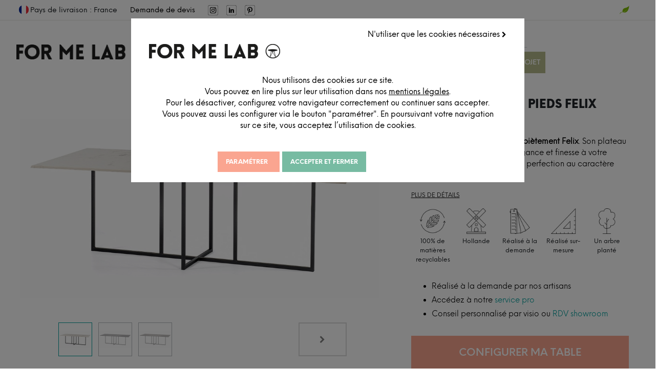

--- FILE ---
content_type: text/html; charset=utf-8
request_url: https://formelab.com/boutique/produit/table-ceramique-pieds-felix?page=12&category=104
body_size: 16558
content:
 <!DOCTYPE html> <html lang="fr-FR" data-website-id="1" data-oe-company-name="FOR ME LAB"> <head> <meta charset="utf-8"/> <meta http-equiv="X-UA-Compatible" content="IE=edge,chrome=1"/> <meta name="viewport" content="width=device-width, initial-scale=1, user-scalable=no"/> <script type="text/javascript">(function(w,d,s,l,i){w[l]=w[l]||[];w[l].push({'gtm.start': new Date().getTime(),event:'gtm.js'});var f=d.getElementsByTagName(s)[0], j=d.createElement(s),dl=l!='dataLayer'?'&l='+l:'';j.async=true;j.src= 'https://www.googletagmanager.com/gtm.js?id='+i+dl;f.parentNode.insertBefore(j,f); })(window,document,'script','dataLayer','GTM-5ZC3PZM'); </script> <meta name="generator" content="Odoo"/> <meta name="description" content="Découvrez la table Rectangle piètement Felix. Son plateau en céramique qui apporte élégance et finesse à votre intérieur se marie à la perfection au caractère d’un piètement en acier."/> <script> window.dataLayer = window.dataLayer || []; function gtag(){ dataLayer.push(arguments); } gtag('consent', 'default', { 'meta_storage': 'denied', 'noci_storage': 'denied' }); fetch('/formelab_cookie_notice/check_consent', {method: 'POST', headers: { 'Accept': 'application/json', 'Content-Type': 'application/json; charset=UTF-8' }, body: JSON.stringify({ "jsonrpc": "2.0" }) }) .then(response => response.json()) .then(response => { const data = response.result.consents; const granted = 'granted'; const denied = 'denied'; gtag('consent', 'update', { 'meta_storage': data['meta_storage'] ? granted : denied, 'noci_storage': data['noci_storage'] ? granted : denied }); } ); </script> <meta property="og:type" content="website"/> <meta property="og:title" content="Table Céramique pieds Felix"/> <meta property="og:site_name" content="FOR ME LAB"/> <meta property="og:url" content="https://formelab.com/boutique/produit/table-ceramique-pieds-felix?page=6&amp;category=48"/> <meta property="og:image" content="https://formelab.com/web/image/product.template/6163/image_1024?unique=ec199cb"/> <meta property="og:description" content="Découvrez la table Rectangle piètement Felix. Son plateau en céramique qui apporte élégance et finesse à votre intérieur se marie à la perfection au caractère d’un piètement en acier."/> <meta name="twitter:card" content="summary_large_image"/> <meta name="twitter:title" content="Table Céramique pieds Felix"/> <meta name="twitter:image" content="https://formelab.com/web/image/product.template/6163/image_1024?unique=ec199cb"/> <meta name="twitter:site" content="@for_me_lab"/> <meta name="twitter:description" content="Découvrez la table Rectangle piètement Felix. Son plateau en céramique qui apporte élégance et finesse à votre intérieur se marie à la perfection au caractère d’un piètement en acier."/> <link rel="canonical" href="https://formelab.com/boutique/produit/table-ceramique-pieds-felix"/> <link rel="preconnect" href="https://fonts.gstatic.com/" crossorigin=""/> <title> Table Céramique pieds Felix | FOR ME LAB </title> <link type="image/x-icon" rel="shortcut icon" href="/web/image/website/1/favicon?unique=e9afdd4"/> <link type="text/css" rel="stylesheet" href="/web/content/133859-6dbc770/1/web.assets_common.css"/> <link type="text/css" rel="stylesheet" href="/web/content/142301-180d6d3/1/web.assets_frontend.css"/> <script id="web.layout.odooscript" type="text/javascript"> var odoo = { csrf_token: "f851b856ef99869a5ce1f6093ef2203241b03d6ao", debug: "", }; </script> <script type="text/javascript"> odoo.session_info = {"is_admin": false, "is_system": false, "is_website_user": true, "user_id": false, "is_frontend": true, "translationURL": "/website/translations", "cache_hashes": {"translations": "f50749a381872ed7666b16f77c008ca8a185352f"}}; </script> <script defer="defer" type="text/javascript" src="/web/content/81389-ed746a2/1/web.assets_common_minimal_js.js"></script> <script defer="defer" type="text/javascript" src="/web/content/81390-3a5eadd/1/web.assets_frontend_minimal_js.js"></script> <script defer="defer" type="text/javascript" data-src="/web/content/133724-70a09fb/1/web.assets_common_lazy.js"></script> <script defer="defer" type="text/javascript" data-src="/web/content/142302-542b606/1/web.assets_frontend_lazy.js"></script> <noscript id="o_animate-no-js_fallback"> <style type="text/css"> .o_animate { /* If no js - force elements rendering */ visibility:visible; /* If browser support css animations support - reset animation */ -webkit-animation-name: none-dummy; animation-name: none-dummy; } </style> </noscript> </head> <body class=""> <noscript> <iframe height="0" width="0" style="display:none;visibility:hidden" src="https://www.googletagmanager.com/ns.html?id=GTM-5ZC3PZM"></iframe> </noscript> <div id="wrapwrap" class=" "> <div id="formelab_cookie_notice" class="container-fluid cc-cookies alert alert-warning" role="alert" style="border-left: 0px !important;"> <div id="cookie-main-window" class="container"> <div style="text-align:right;" id="skip-cookie" class="pb8"> <a href="#" style="text-transform: none;" class="back-cookie-btn">N'utiliser que les cookies nécessaires <i class="fa fa-chevron-right" role="img" aria-label="Continuer" title="Continuer"></i> </a> </div> <div class="pb16"> <div class="pb16"> <img src="/theme_formelab/static/img/FOR ME LAB - logo2.256.png" alt="FOR ME LAB" style="margin-inline: auto; display: block;"/> </div> <p style="padding: 16px; text-align: center;"> Nous utilisons des cookies sur ce site. <br/> Vous pouvez en lire plus sur leur utilisation dans nos <a href="/legal#cookie-policy">mentions légales</a>.<br/> Pour les désactiver, configurez votre navigateur correctement ou continuer sans accepter. Vous pouvez aussi les configurer via le bouton "paramétrer". En poursuivant votre navigation sur ce site, vous acceptez l’utilisation de cookies. </p> </div> <div id="buttons"> <div class="s_btn text-center" style="padding-right: 5px;" data-name="Button"> <a id="cookie-configure" class="btn btn-primary cookie-button" href="#"> <span>Paramétrer</span> </a> </div> <div class="s_btn text-center" data-name="Button"> <a class="btn btn-configure cookie-button cookie-accept mn-cookie-accept" href="#"> <span>Accepter et fermer</span> </a> </div> </div> </div> <div id="cookie-consent-personalization"> <a href="#" id="back-to-main-window" class="back-cookie-btn"> <i class="fa fa-chevron-left" role="img" aria-label="Retour" title="Retour"></i> Retour </a> <div> <strong class="pt8 h4">Mon choix personnalisé</strong> </div> <p style="padding: 16px; text-align: center;"> Vous pouvez personnaliser les paramètres liés aux cookies en accord avec les normes de protection de données, vous permettant de choisir les types de cookies qui seront acceptés ou rejetés sur votre navigateur.<br/> Pour plus d'informations, vous pouvez consulter nos <a href="/legal#cookie-policy">mentions légales</a> . </p> <div id="settings" class="pt8"> <div> <strong class="h5">Réseaux Sociaux</strong> <div class="settings-blk"> <p> Cette option vous offre la possibilité de vous connecter à notre site en utilisant vos identifiants de réseaux sociaux. Nous suivons aussi l'impact de nos réseaux sociaux sur le trafic de notre site. </p> <label class="switch"> <input name="meta_storage" type="checkbox"/> <span class="slider round"></span> </label> </div> </div> <div> <strong class="h5">Chat interactif</strong> <div class="settings-blk"> <p> Cette option vous permet de dialoguer avec notre "chatbot" pour vous accompagner au mieux sur notre site. </p> <label class="switch"> <input name="noci_storage" type="checkbox"/> <span class="slider round"></span> </label> </div> </div> <div> <strong class="h5">Fonctionnement du site</strong> <div class="settings-blk"> <p> Nous utilisons des cookies afin d'assurer un bon fonctionnement du site. </p> <label class="switch"> <b class="always-active"> Toujours actif </b> </label> </div> </div> </div> <div class="s_btn text-center pt16" data-name="Button"> <a class="btn btn-primary cookie-button cookie-accept" href="#"> <span>Accepter et fermer</span> </a> </div> </div> </div> <div id="cookie-overlay"></div> <header id="top" data-anchor="true" data-name="Header" class=" o_affix_enabled"> <div class="container"> <div class="formelab_top-bar" role="menubar"> <span role="menuitem" class=""> <ul role="menu"> <li><figure><img class="formelab_french-flag" src="/theme_formelab/static/src/icons/FML-french-flag.png" alt="french flag icon"/></figure> Pays de livraison : France </li> <li role="presentation"> <a role="menuitem" href="/service-pro/lancer-mon-projet"> Demande de devis </a> </li> <li role="presentation" class="sns_icon" style="margin-left: 25px;"> <a role="menuitem" href="https://www.instagram.com/for_me_lab/"> <img alt="Instagram" style="height: 20px; width: auto;" src="/theme_formelab/static/img/icons/logo-insta.svg"/> </a> </li> <li role="presentation" class="sns_icon"> <a role="menuitem" href="https://www.linkedin.com/company/for-me-lab/mycompany/"> <img alt="Linkedin" style="height: 20px; width: auto;" src="/theme_formelab/static/img/icons/logo-linkedin.svg"/> </a> </li> <li role="presentation" class="sns_icon"> <a role="menuitem" href="https://www.pinterest.fr/formelab/"> <img alt="Pinterest" style="height: 20px; width: auto;" src="/theme_formelab/static/img/icons/logo-pinterest.svg" data-original-title="" title="" aria-describedby="tooltip932379"/> </a> </li> </ul> </span> <span role="menuitem"> <ul class="second_item_ul" role="menu"> <li role="presentation"> <a role="menuitem" href="/reforest-action" class="nav-link"> <figure> <img src="/theme_formelab/static/src/icons/FML-eco.png" alt="Îcone éco-responsabilité"/> </figure> </a> </li> <li role="presentation" class="o_wsale_my_wish"> <a role="menuitem" href="/shop/wishlist" class="nav-link"> <figure> <img src="/theme_formelab/static/src/icons/FML-favorites.png" alt="favorites icon"/> <sup class="my_wish_quantity o_animate_blink badge badge-primary"></sup> </figure> </a> </li> </ul> </span> </div> </div> <nav class="navbar navbar-expand-md navbar-light bg-light"> <div class="container"> <a href="/" class="navbar-brand logo"> <span role="img" aria-label="Logo of FOR ME LAB" title="FOR ME LAB"><img src="/web/image/website/1/logo/FOR%20ME%20LAB?unique=e9afdd4" class="img img-fluid" alt="FOR ME LAB"/></span> </a> <div class="navbar-toggler-container"> <button type="button" class="navbar-toggler" data-toggle="collapse" data-target="#top_menu_collapse"> <span class="navbar-toggler-icon"></span> </button> </div> <div class="mobile-search-bar-container"> <div class="mobile-search-bar"> <form method="get" class="o_wsale_products_searchbar_form o_wait_lazy_js w-100" action="/boutique"> <form method="get" class="o_wsale_products_searchbar_form o_wait_lazy_js w-100" action="/shop"> <div role="search" class="input-group search_bar"> <div class="input-group-append"> <button type="submit" class="btn btn-primary oe_search_button" aria-label="Rechercher" title="Rechercher"> <i class="fa fa-search"></i> </button> </div> <input type="text" name="search" class="search-query o_wsale_products_searchbar_form form-control oe_search_box" placeholder="Rechercher..." data-limit="5" data-display-description="true" data-display-price="true" data-display-image="true" value=""/> </div> <input name="order" type="hidden" class="o_wsale_search_order_by" value=""/> </form> <input name="order" type="hidden" class="o_wsale_search_order_by" value=""/> </form> </div> </div> <div id="forest" role="presentation"> <a role="menuitem" href="/reforest-action" class="nav-link"> <figure> <img src="/theme_formelab/static/src/icons/FML-eco.png" alt="éco-responsabilité"/> </figure> </a> </div> <div class="collapse navbar-collapse" id="top_menu_collapse"> <div id="collapsed-container"> <ul class="nav navbar-nav ml-auto text-left" id="fml_top_menu"> <li class="nav-item dropdown show studio"> <div class="nav-item-desk"> <a data-toggle="fmldropdown" class="studio-collection-header nav-link dropdown-toggle " href="/amenagement-espace"> <span>Studio</span> </a> <span class="fa"></span> </div> <div class="nav-item-mbl"> <a data-toggle="fmldropdown" class="studio-collection-header nav-link dropdown-toggle " href="/amenagement-espace"> <span>Studio</span> </a> <span class="fa-scat"></span> </div> <ul class="dropdown-menu fml_dropdown-menu" role="menu"> <div> <li class=" show"> <a href="/amenagement-de-bureau-coworking" class="dropdown-item "> <span>Aménagement de bureaux</span> </a> </li> <li class=" show"> <a href="/amenagement-de-restaurant" class="dropdown-item "> <span>Conception de restaurants</span> </a> </li> <li class=" show"> <a href="/amenagement-hotel" class="dropdown-item "> <span>Création et rénovation d’hôtels</span> </a> </li> </div> </ul> </li> <li class="nav-item dropdown show collection"> <div class="nav-item-desk"> <a data-toggle="fmldropdown" class="studio-collection-header nav-link dropdown-item dropdown-toggle " href="/boutique"> <span>Collection</span> </a> <span class="fa"></span> </div> <div class="nav-item-mbl"> <a data-toggle="fmldropdown" class="studio-collection-header nav-link dropdown-toggle " href="/boutique"> <span>Collection</span> </a> <span class="fa-scat"></span> </div> <ul class="dropdown-menu fml_dropdown-menu collection-menu" role="menu"> <div class="list-choices"> <li class="show collection-category"> <div class="collection-top-category"> <a href="/" class="dropdown-item collection-item" id="sur-mesure-artisanal"> <span>Sur-mesure artisanal</span> </a> <span class="fa-scat"></span> </div> <div class="collection-bottom-category"> <ul> <li> <a href="/boutique/categorie/tables-et-bureaux-sur-mesure" class="dropdown-item collection-item" id="sur-mesure-artisanal"> <span>Tables et bureaux sur-mesure</span> </a> </li> <li> <a href="/" class="dropdown-item collection-item" id="sur-mesure-artisanal"> <span>Agencement sur-mesure</span> </a> </li> <li> <a href="/boutique/categorie/signaletique" class="dropdown-item collection-item" id="sur-mesure-artisanal"> <span>Signalétique</span> </a> </li> </ul> </div> </li> <li class="show collection-category"> <div class="collection-top-category"> <a href="/" class="dropdown-item collection-item" id="mobilier-decoration"> <span>Mobilier et décoration</span> </a> <span class="fa-scat"></span> </div> <div class="collection-bottom-category"> <ul> <li> <a href="/boutique/categorie/assises" class="dropdown-item collection-item" id="mobilier-decoration"> <span>Assises</span> </a> </li> <li> <a href="/boutique/categorie/luminaires" class="dropdown-item collection-item" id="mobilier-decoration"> <span>Luminaires</span> </a> </li> <li> <a href="/boutique/categorie/solutions-acoustiques" class="dropdown-item collection-item" id="mobilier-decoration"> <span>Solutions acoustiques</span> </a> </li> </ul> </div> </li> <li class="show collection-category"> <div class="collection-top-category"> <a href="/upcycling" class="dropdown-item collection-item" id="vintage"> <span>Vintage et seconde main</span> </a> <span class="fa-scat"></span> </div> <div class="collection-bottom-category"> <ul> <li> <a href="/boutique/categorie/mobilier-vintage-upcycle" class="dropdown-item collection-item" id="vintage"> <span>Mobilier vintage upcyclé</span> </a> </li> <li> <a href="/boutique/categorie/mobilier-operatif-reconditionne" class="dropdown-item collection-item" id="vintage"> <span>Mobilier opératif reconditionné</span> </a> </li> <li> <a href="/boutique/categorie/tables-eco-concues" class="dropdown-item collection-item" id="vintage"> <span>Tables éco-conçues</span> </a> </li> </ul> </div> </li> <li class="show collection-category"> <div class="collection-top-category"> <a href="/service-pro" class="dropdown-item collection-item" id="outils"> <span>Outils et ressources</span> </a> <span class="fa-scat"></span> </div> <div class="collection-bottom-category"> <ul> <li> <a href="/toolkit" class="dropdown-item collection-item"> <span>Toolkit</span> </a> </li> <li> <a href="/nos-catalogues" class="dropdown-item collection-item"> <span>Catalogues</span> </a> </li> <li> <a href="/bibliotheque-3d" class="dropdown-item collection-item"> <span>Bibliothèque 3D</span> </a> </li> </ul> </div> </li> </div> <div id="sur-mesure-artisanal-choices" class="collection-choices"> <li> <a href="/boutique/categorie/tables-et-bureaux-sur-mesure" class="dropdown-item "> <span>Tables et bureaux sur-mesure</span> </a> </li> <li> <a href="/agencement" class="dropdown-item "> <span>Agencement sur-mesure</span> </a> </li> <li> <a href="/boutique/categorie/signaletique" class="dropdown-item "> <span>Signalétique</span> </a> </li> </div> <div id="mobilier-decoration-choices" class="collection-choices"> <li> <a href="/boutique/categorie/assises" class="dropdown-item "> <span>Assises</span> </a> </li> <li> <a href="/boutique/categorie/luminaires" class="dropdown-item "> <span>Luminaires</span> </a> </li> <li> <a href="/boutique/categorie/solutions-acoustiques" class="dropdown-item "> <span>Solutions acoustiques</span> </a> </li> </div> <div id="vintage-choices" class="collection-choices"> <li> <a href="/boutique/categorie/mobilier-vintage-upcycle" class="dropdown-item "> <span>Mobilier vintage upcyclé</span> </a> </li> <li> <a href="/boutique/categorie/mobilier-operatif-reconditionne" class="dropdown-item "> <span>Mobilier opératif reconditionné</span> </a> </li> <li> <a href="/boutique/categorie/tables-eco-concues" class="dropdown-item "> <span>Tables éco-conçues</span> </a> </li> </div> <div id="outils-choices" class="collection-choices"> <li> <a href="/toolkit" class="dropdown-item "> <span>Toolkit</span> </a> </li> <li> <a href="/nos-catalogues" class="dropdown-item "> <span>Catalogues</span> </a> </li> <li> <a href="/bibliotheque-3d" class="dropdown-item "> <span>Bibliothèque 3D</span> </a> </li> </div> </ul> </li> <li class="nav-item dropdown show "> <div class="nav-item-desk"> <a data-toggle="fmldropdown" class=" nav-link dropdown-toggle " href="/realisations"> <span>Projets</span> </a> <span class="fa"></span> </div> <div class="nav-item-mbl"> <a data-toggle="fmldropdown" class=" nav-link dropdown-toggle " href="/realisations"> <span>Projets</span> </a> <span class="fa-scat"></span> </div> <ul class="dropdown-menu fml_dropdown-menu" role="menu"> <div> <li class=" show"> <a href="/journal/nos-projets" class="dropdown-item "> <span>Reportages</span> </a> </li> <li class=" show"> <a href="/realisations" class="dropdown-item "> <span>Fiches projets</span> </a> </li> <li class=" show"> <a href="/testimonials" class="dropdown-item "> <span>Témoignages</span> </a> </li> </div> </ul> </li> <li class="nav-item dropdown show "> <div class="nav-item-desk"> <a data-toggle="fmldropdown" class=" nav-link dropdown-toggle " href="/journal"> <span>Blog</span> </a> <span class="fa"></span> </div> <div class="nav-item-mbl"> <a data-toggle="fmldropdown" class=" nav-link dropdown-toggle " href="/journal"> <span>Blog</span> </a> <span class="fa-scat"></span> </div> <ul class="dropdown-menu fml_dropdown-menu" role="menu"> <div> <li class=" show"> <a href="/journal/nos-projets" class="dropdown-item "> <span>Chez nos clients</span> </a> </li> <li class=" show"> <a href="/journal/conseils" class="dropdown-item "> <span>Conseils</span> </a> </li> <li class=" show"> <a href="/journal/tendances" class="dropdown-item "> <span>Tendances</span> </a> </li> <li class=" show"> <a href="/journal/engagements" class="dropdown-item "> <span>Engagements</span> </a> </li> <li class=" show"> <a href="/journal/ateliers" class="dropdown-item "> <span>Ateliers</span> </a> </li> <li class=" show"> <a href="/journal/la-team" class="dropdown-item "> <span>La team</span> </a> </li> </div> </ul> </li> <li class="nav-item dropdown show "> <div class="nav-item-desk"> <a data-toggle="fmldropdown" class=" nav-link dropdown-toggle " href="/philosophie/notre-philosophie"> <span>À propos</span> </a> <span class="fa"></span> </div> <div class="nav-item-mbl"> <a data-toggle="fmldropdown" class=" nav-link dropdown-toggle " href="/philosophie/notre-philosophie"> <span>À propos</span> </a> <span class="fa-scat"></span> </div> <ul class="dropdown-menu fml_dropdown-menu" role="menu"> <div> <li class=" show"> <a href="/philosophie/qui-sommes-nous" class="dropdown-item "> <span>Qui sommes nous</span> </a> </li> <li class=" show"> <a href="/philosophie/engagements-et-certifications" class="dropdown-item "> <span>Nos engagements RSE</span> </a> </li> <li class=" show"> <a href="/philosophie/artisans" class="dropdown-item "> <span>Nos artisans</span> </a> </li> <li class=" show"> <a href="/philosophie/matieres" class="dropdown-item "> <span>Nos matériaux</span> </a> </li> <li class=" show"> <a href="/nos-films" class="dropdown-item "> <span>Nos films</span> </a> </li> </div> </ul> </li> <li class="nav-item configurateur-3d show"> <a href="/service-pro/lancer-mon-projet" class="nav-link configurateur-3d "> <span>Lancer mon projet</span> </a> </li> <li class="nav-item nav-search-bar" style="margin-inline: auto;"> <form method="get" class="o_wsale_products_searchbar_form o_wait_lazy_js w-100 w-md-auto ml-2" action="/boutique"> <form method="get" class="o_wsale_products_searchbar_form o_wait_lazy_js w-100 w-md-auto ml-2" action="/shop"> <div role="search" class="input-group search_bar"> <div class="input-group-append"> <button type="submit" class="btn btn-primary oe_search_button" aria-label="Rechercher" title="Rechercher"> <i class="fa fa-search"></i> </button> </div> <input type="text" name="search" class="search-query o_wsale_products_searchbar_form form-control oe_search_box" placeholder="Rechercher..." data-limit="5" data-display-description="true" data-display-price="true" data-display-image="true" value=""/> </div> <input name="order" type="hidden" class="o_wsale_search_order_by" value=""/> </form> <input name="order" type="hidden" class="o_wsale_search_order_by" value=""/> </form> </li> </ul> </div> </div> </div> </nav> </header> <main> <div id="wrap" class="js_sale ecom-zoomable zoomodoo-next"> <section itemscope="product" itemtype="http://schema.org/Product" itemref=" product.description product.price " class="container py-2 oe_website_sale " data-view-track="1"> <section class="fml-breadcrumb-section" data-name="FML Bread Crumb snippet"> <ol class="fml-breadcrumb" itemscope="" itemtype="https://schema.org/BreadcrumbList"> <li class="fml-breadcrumb-item" itemprop="itemListElement" itemscope="" itemtype="https://schema.org/ListItem"> <a itemscope="" itemtype="https://schema.org/WebPage" itemprop="item" itemid="/boutique" href="/boutique"> <span itemprop="name">FOR ME LAB Collection</span> </a> <meta itemprop="position" content="1"/> </li> <li class="fml-breadcrumb-item active" itemprop="itemListElement" itemscope="" itemtype="https://schema.org/ListItem"> <a itemscope="" itemtype="https://schema.org/WebPage" itemprop="item" itemid="/boutique/categorie/tables-repas" href="/boutique/categorie/tables-repas"> <span itemprop="name">Tables repas</span> </a> <meta itemprop="position" content="2"/> <a itemscope="" itemtype="https://schema.org/WebPage" itemprop="item" itemid="/boutique/categorie/tables-de-reunion" href="/boutique/categorie/tables-de-reunion"> <span itemprop="name">Tables de réunion</span> </a> <meta itemprop="position" content="3"/> </li> <li class="fml-breadcrumb-item active" itemprop="itemListElement" itemscope="" itemtype="https://schema.org/ListItem"> <span class="o_default_snippet_text" itemprop="name">Table Céramique pieds Felix</span> <meta itemprop="position" content="4"/> </li> </ol> </section> <div class="row"> <div class="product_image"> <div id="o-carousel-product" class="carousel slide" data-ride="carousel" data-interval="0"> <div class="carousel-outer position-relative"> <div class="carousel-inner h-100"> <div class="carousel-item h-100 active"> <div><img src="/web/image/product.product/18609/image_1024/Table%20C%C3%A9ramique%20pieds%20Felix%20%28Sur-Mesure%29?unique=b2f017d" itemprop="image" class="img img-fluid product_detail_img mh-100" style="width:100%; height:100%; object-position: initial;object-fit: contain;" alt="Table Céramique pieds Felix" data-zoom="1" data-zoom-image="/web/image/product.product/18609/image_1920/Table%20C%C3%A9ramique%20pieds%20Felix%20%28Sur-Mesure%29?unique=b2f017d"/></div> </div> <div class="carousel-item h-100"> <div><img src="/web/image/product.image/4592/image_1024/Table%20C%C3%A9ramique%20pieds%20Felix%201?unique=f867e0a" itemprop="image" class="img img-fluid product_detail_img mh-100" style="width:100%; height:100%; object-position: initial;object-fit: contain;" alt="Table Céramique pieds Felix 1" data-zoom="1" data-zoom-image="/web/image/product.image/4592/image_1920/Table%20C%C3%A9ramique%20pieds%20Felix%201?unique=f867e0a"/></div> </div> <div class="carousel-item h-100"> <div><img src="/web/image/product.image/4593/image_1024/Table%20C%C3%A9ramique%20pieds%20Felix%202?unique=f867e0a" itemprop="image" class="img img-fluid product_detail_img mh-100" style="width:100%; height:100%; object-position: initial;object-fit: contain;" alt="Table Céramique pieds Felix 2" data-zoom="1" data-zoom-image="/web/image/product.image/4593/image_1920/Table%20C%C3%A9ramique%20pieds%20Felix%202?unique=f867e0a"/></div> </div> </div> </div> <div class="carousel_image d-none d-md-block position-relative"> <ol class="carousel-indicators d-inline-block position-static mx-auto my-0 text-left"> <li data-target="#o-carousel-product" class="d-inline-block m-1 align-top active" data-slide-to="0"> <div><img src="/web/image/product.product/18609/image_128/Table%20C%C3%A9ramique%20pieds%20Felix%20%28Sur-Mesure%29?unique=b2f017d" class="img o_image_64_contain" alt="Table Céramique pieds Felix"/></div> </li> <li data-target="#o-carousel-product" class="d-inline-block m-1 align-top " data-slide-to="1"> <div><img src="/web/image/product.image/4592/image_128/Table%20C%C3%A9ramique%20pieds%20Felix%201?unique=f867e0a" class="img o_image_64_contain" alt="Table Céramique pieds Felix 1"/></div> </li> <li data-target="#o-carousel-product" class="d-inline-block m-1 align-top " data-slide-to="2"> <div><img src="/web/image/product.image/4593/image_128/Table%20C%C3%A9ramique%20pieds%20Felix%202?unique=f867e0a" class="img o_image_64_contain" alt="Table Céramique pieds Felix 2"/></div> </li> </ol> <a class="carousel-control-next text-black" href="#o-carousel-product" data-slide="next" aria-label="Next" title="Next"> <span class="fa fa-chevron-right"></span> </a> </div> </div> </div> <div id="fml_product_detail" class="product_detail"> <div class="fml-presentation-product" style="word-break: break-word;"> <section class="blocklinks-content"> <h1 itemprop="name" class="o_default_snippet_text">Table Céramique pieds Felix</h1> <span itemprop="url" style="display:none;">/boutique/produit/table-ceramique-pieds-felix</span> <span itemprop="sku" style="display:none;">fml_tablecéramiquepiedsfelix</span> <span id="product.price" class="price" itemscope="product" itemprop="offers" itemtype="http://schema.org/AggregateOffer" style="text-transform: none; display:block"> À partir de <span class="oe_currency_value">2 959,00</span> € <span itemprop="lowPrice" style="display:none;">2959.0</span> <span itemprop="priceCurrency" style="display:none;">EUR</span> <meta itemprop="availability" content="https://schema.org/InStock"/> <span itemprop="url" style="display:none;">/boutique/produit/table-ceramique-pieds-felix</span> </span> <p class="o_default_snippet_text"><p>Découvrez la table <strong>Rectangle piètement Felix</strong>. Son plateau en céramique qui apporte élégance et finesse à votre espace de travail se marie à la perfection au caractère d’un piètement en acier.</p></p> </section> <u> <a href="#description_detaillee"> <font style="color: rgb(0, 0, 0);" data-original-title="" title="" aria-describedby="tooltip602706" class="o_default_snippet_text">PLUS DE DÉTAILS</font> </a> </u> <div class="fmlproductpictogram_ids mt16 mb32"> <div class="fmlproductpictogram_id"> <span data-title="Cette création est réalisée à partir de 100% de matières recyclables"><img src="/web/image/formelab.fmlproductpictogram/6/image_128/100%25%20de%20mati%C3%A8res%20recyclables?unique=fb026ef" class="img img-fluid" alt="100% de matières recyclables"/></span> <span class="text-center">100% de matières recyclables</span> </div> <div class="fmlproductpictogram_id"> <span data-title="Fabriqué en Hollande"><img src="/web/image/formelab.fmlproductpictogram/11/image_128/Hollande?unique=fb026ef" class="img img-fluid" alt="Hollande"/></span> <span class="text-center">Hollande</span> </div> <div class="fmlproductpictogram_id"> <span data-title="Réalisé à la demande par nos artisans"><img src="/web/image/formelab.fmlproductpictogram/19/image_128/R%C3%A9alis%C3%A9%20%C3%A0%20la%20demande?unique=fb026ef" class="img img-fluid" alt="Réalisé à la demande"/></span> <span class="text-center">Réalisé à la demande</span> </div> <div class="fmlproductpictogram_id"> <span data-title="Réalisé sur-mesure en fonction de vos envies et de vos besoins"><img src="/web/image/formelab.fmlproductpictogram/22/image_128/R%C3%A9alis%C3%A9%20sur-mesure?unique=fb026ef" class="img img-fluid" alt="Réalisé sur-mesure"/></span> <span class="text-center">Réalisé sur-mesure</span> </div> <div class="fmlproductpictogram_id"> <span data-title="Pour chaque commande de table, un arbre est planté en France "><img src="/web/image/formelab.fmlproductpictogram/25/image_128/Un%20arbre%20plant%C3%A9?unique=fb026ef" class="img img-fluid" alt="Un arbre planté"/></span> <span class="text-center">Un arbre planté</span> </div> </div> <div class="fmlproductbulletpoint_ids"> <ul> <li class="o_default_snippet_text"> <span>Réalisé à la demande par nos artisans</span> </li><li class="o_default_snippet_text"> <span>Accédez à notre <a href="/service-pro">service pro</a></span> </li><li class="o_default_snippet_text"> <span>Conseil personnalisé par visio ou <a href="https://formelab.com/online-appointment">RDV showroom</a></span> </li> </ul> </div> <div class="fml-presentation-product-price"> <div class="s_btn pt16 pb16" data-name="Button"> <a href="#configuration-anchor" class="configure_my_product btn btn-primary o_default_snippet_text"> <span style="margin: auto">Configurer ma table</span> </a> </div> </div> </div> </div> </div> </section> <section class="recap_option_choosen"> <h4>Option Choisie</h4> <div class="customizable_dimensions"> <div> <h4 class="o_default_snippet_text">Dimensions</h4> <ul> <li attribute_id_bis="1"> Longueur : <span class="value"></span> <span>cm</span> </li> <li attribute_id_bis="2"> Largeur : <span class="value"></span> <span>cm</span> </li> <li attribute_id_bis="3"> Hauteur : <span class="value"></span> <span>cm</span> </li> <li attribute_id_bis="4"> Epaisseur : <span class="value"></span> <span>cm</span> </li> </ul> </div> </div> <div class="customizable_options"> <div class="product_options"> <h4>Options du Plateau</h4> <ul> <li> <div> <span class="o_default_snippet_text" attribute_id_bis="14"> <span>Finition du Plateau</span> : <span class="value"></span> </span> </div> </li> </ul> </div> <div class="product_options"> <h4>Options du Piètement</h4> <ul> <li> <div> <span class="o_default_snippet_text" attribute_id_bis="18"> <span>Section du Piètement</span> : <span class="value"></span> </span> </div> </li> <li> <div> <span class="o_default_snippet_text" attribute_id_bis="19"> <span>Finition du Piètement</span> : <span class="value"></span> </span> </div> </li> </ul> </div> </div> </section> <section class="fml-products-anchors"> <section class="fml-products-anchors-menu"> <ul> <a href="#configuration-anchor"> <li class="active o_default_snippet_text">Configuration</li> </a> <a href="#description_detaillee"> <li class="o_default_snippet_text">Description détaillée</li> </a> <a href="#finition_et_entretien"> <li class="o_default_snippet_text">Finition et entretien</li> </a> </ul> </section> <section class="fml-products-anchors-items"> <a id="configuration-anchor" style="display: block; position: relative; top: -100px; visibility: hidden;"></a> <section id="configuration"> <div class="fml-3D-configurator-grid"> <section class="fml-website-sale-product-configurator-collapse" style="bottom:0%"> <div class="option_action_collapse"> <img class="customizable_options_icons customizable_options_icons_dim" src="/theme_formelab/static/img/icons/FML-setting-logo.png" alt="menu de configuration"/> <div class="attribute_chosen_collapse customizable_options_icons" attribute_id="14"> <img onError="this.onerror=null; this.src=''" src="/web/image/product.attribute.value/248/image_256/formelab_finition-du-plateau_c%C3%A9ramique-blanche_256.jpg?download=true" style="max-width:50px; max-height:50px" alt="Céramique blanche"/> </div> <div class="attribute_chosen_collapse customizable_options_icons" attribute_id="18"> <img onError="this.onerror=null; this.src=''" src="/web/image/product.attribute.value/207/image_256/formelab_section-du-pi%C3%A8tement_2.5x2.5_256.jpg?download=true" style="max-width:50px; max-height:50px" alt="2.5x2.5"/> </div> <div class="attribute_chosen_collapse customizable_options_icons" attribute_id="19"> <img onError="this.onerror=null; this.src=''" src="/web/image/product.attribute.value/224/image_256/formelab_finition-du-pi%C3%A8tement_brut_256.jpg?download=true" style="max-width:50px; max-height:50px" alt="Brut"/> </div> </div> <div class="customizable_options customPreview" style="display:none"> <div class="product_options show" id="custom_collapsed_option_14"> <div option_id="14"> <span class="o_default_snippet_text"> <div class="text-center"> <span class="previous_option"><</span><h5 class="option_name_collapse text-center" id="option_14_collapse">Finition du Plateau</h5><span class="next_option">></span> </div> </span> <div class="fml-3D-configurator-product-customization-controls"> <div class="customPaginationPreview"> <div class="filter_option"> <div class="card bg-white"> <select class="options-select" name="Finition_du_Plateau" style="display: 'inline-block'"> <option value="Ceramique">Ceramique</option> </select> <select class="group-select" id="option_14_Finition+du+Plateau_Ceramique" name="Ceramique" style="display: inline-block"> <option value="other">other</option> </select> <div class="option_family Finition_du_Plateau show" id="option_14_Finition+du+Plateau"> <div class="textures Finition_du_Plateau Ceramique other show" id="option_14_Finition+du+Plateau_Ceramique_collapse"> <div class="ImagePreview"> <img class="imgThumbnail" loading="lazy" onError="this.onerror=null; this.src=''" texture_name="Céramique blanche" texture_id="248" texture_price="free" src="/web/image/product.attribute.value/248/image_128/formelab_finition-du-plateau_c%C3%A9ramique-blanche_128.jpg?download=true" title="Céramique blanche" option_id="option_14_collapse" alt="Céramique blanche"/> </div> </div> </div> </div> </div> </div> </div> </div> </div> <div class="product_options " id="custom_collapsed_option_18"> <div option_id="18"> <span class="o_default_snippet_text"> <div class="text-center"> <span class="previous_option"><</span><h5 class="option_name_collapse text-center" id="option_18_collapse">Section du Piètement</h5><span class="next_option">></span> </div> </span> <div class="fml-3D-configurator-product-customization-controls"> <div class="customPaginationPreview"> <div class="filter_option"> <div class="card bg-white"> <select class="options-select" name="other" style="display: 'inline-block'"> <option value="other">other</option> </select> <select class="group-select" id="option_18_other_other" name="other" style="display: inline-block"> <option value="other">other</option> </select> <div class="option_family other show" id="option_18_other"> <div class="textures other other other show" id="option_18_other_other_collapse"> <div class="ImagePreview"> <img class="imgThumbnail" loading="lazy" onError="this.onerror=null; this.src=''" texture_name="2.5x2.5" texture_id="207" texture_price="free" src="/web/image/product.attribute.value/207/image_128/formelab_section-du-pi%C3%A8tement_2.5x2.5_128.jpg?download=true" title="2.5x2.5" option_id="option_18_collapse" alt="2.5x2.5"/> </div> </div> </div> </div> </div> </div> </div> </div> </div> <div class="product_options " id="custom_collapsed_option_19"> <div option_id="19"> <span class="o_default_snippet_text"> <div class="text-center"> <span class="previous_option"><</span><h5 class="option_name_collapse text-center" id="option_19_collapse">Finition du Piètement</h5><span class="next_option">></span> </div> </span> <div class="fml-3D-configurator-product-customization-controls"> <div class="customPaginationPreview"> <div class="filter_option"> <div class="card bg-white"> <select class="options-select" name="Finition_du_Piètement" style="display: 'inline-block'"> <option value="Acier">Acier</option> </select> <select class="group-select" id="option_19_Finition+du+Pi%C3%A8tement_Acier" name="Acier" style="display: inline-block"> <option value="A">A</option> </select> <div class="option_family Finition_du_Piètement show" id="option_19_Finition+du+Pi%C3%A8tement"> <div class="textures Finition_du_Piètement Acier A show" id="option_19_Finition+du+Pi%C3%A8tement_Acier_collapse"> <div class="ImagePreview"> <img class="imgThumbnail" loading="lazy" onError="this.onerror=null; this.src=''" texture_name="Brut" texture_id="224" texture_price="free" src="/web/image/product.attribute.value/224/image_128/formelab_finition-du-pi%C3%A8tement_brut_128.jpg?download=true" title="Brut" option_id="option_19_collapse" alt="Brut"/> </div> <div class="ImagePreview"> <img class="imgThumbnail" loading="lazy" onError="this.onerror=null; this.src=''" texture_name="Thermolaque noir" texture_id="222" texture_price="free" src="/web/image/product.attribute.value/222/image_128/formelab_finition-du-pi%C3%A8tement_thermolaque-noir_128.jpg?download=true" title="Thermolaque noir" option_id="option_19_collapse" alt="Thermolaque noir"/> </div> <div class="ImagePreview"> <img class="imgThumbnail" loading="lazy" onError="this.onerror=null; this.src=''" texture_name="Thermolaque blanc" texture_id="223" texture_price="free" src="/web/image/product.attribute.value/223/image_128/formelab_finition-du-pi%C3%A8tement_thermolaque-blanc_128.jpg?download=true" title="Thermolaque blanc" option_id="option_19_collapse" alt="Thermolaque blanc"/> </div> </div> </div> </div> </div> </div> </div> </div> </div> </div> <div class="customizable_dimensions customPreview" style="display:none"> <div class="product_options show"> <div class="customizable_dimensions_collapse"> <div> <h5 class="option_dim_collapse text-center">Dimensions</h5> <div> <div class="dimension_names"> <p>Longueur</p> <p>Largeur</p> <p>Hauteur</p> <p>Epaisseur</p> </div> <div class="dimension_inputs"> <div> <input type="text" class="product_manual_custom" name="name" maxlength="5" input-attribute-id="1"/> </div> <div> <input type="text" class="product_manual_custom" name="name" maxlength="5" input-attribute-id="2"/> </div> <div> <input type="text" class="product_manual_custom" name="name" maxlength="5" input-attribute-id="3"/> </div> <div> <input type="text" class="product_manual_custom" name="name" maxlength="5" input-attribute-id="4"/> </div> </div> <div> <div class="range-wrap"> <input type="range" autocomplete="off" class="slider" min="160.0" max="260.0" value="160.0" step="5.0" id="collapsed-product-length-custom" attribute-id="1"/> </div> <div class="range-wrap"> <input type="range" autocomplete="off" class="slider" min="90.0" max="100.0" value="90.0" step="5.0" id="collapsed-product-width-custom" attribute-id="2"/> </div> <div class="range-wrap"> <input type="range" autocomplete="off" class="slider" min="75.0" max="78.0" value="75.0" step="1.0" id="collapsed-product-height-custom" attribute-id="3"/> </div> <div class="range-wrap"> <input type="range" autocomplete="off" min="0" value="0" class="slider" step="1" id="collapsed-product-thickness-custom" max="0" attribute-id="4" data-content="[&quot;1.2&quot;]"/> </div> </div> </div> </div> </div> </div> </div> </section> <section class="fml-3D-configurator"> <script type="text/javascript" src="/theme_formelab/static/threedeelab/lib/three@0.118.3/build/three.min.js"></script> <script type="text/javascript" src="/theme_formelab/static/threedeelab/lib/three@0.118.3/examples/js/controls/OrbitControls.js"></script> <script type="text/javascript" src="/theme_formelab/static/threedeelab/lib/three@0.118.3/examples/js/loaders/OBJLoader.js"></script> <div id="fml-3D-configurator" class="h-100"> <div class="threedeelab_app"> <div class="threedeelab_app_loader loading"> <div class="loader"></div> </div> <input type="hidden" class="threedeelab_parameters" name="threedeelab_parameters"/> </div> </div> </section> <section class="fml-website-sale-product-configurator-collapse" style="top:1%"> <div class="action_collapse"> <img class="customizable_options_icons customizable_options_icons_restart" src="/theme_formelab/static/img/icons/FML-restart-icon.png" alt="recommencer" style="margin:auto"/> <img class="customizable_options_icons customizable_options_icons_email" src="/theme_formelab/static/img/icons/FML-email-logo.png" alt="logo email" style="margin:auto"/> <div class="add_to_cart_collapse s_btn text-center pt16 pb16" data-name="Button" style="margin:auto"> <a role="button" id="contact_us_collapse" class="btn btn-primary flat btn-lg finalize btn-lg js_check_product a-submit" href="#"> <span>Obtenir un devis</span> </a> </div> <img class="customizable_options_icons customizable_options_icons_close" src="/theme_formelab/static/img/icons/FML-close-icon.png" alt="fermer" style="margin:auto"/> </div> </section> <section class="fml-3D-configurator-product-customization" style="overflow: -webkit-paged-x; overflow-y: auto;"> <section class="py-2 oe_website_sale" style="margin-bottom: 5px"> <div class="fml-container2" id="product_details"> <form method="post" action="/quotation-request?name=Table Céramique pieds Felix"> <input type="hidden" name="csrf_token" value="205d690f55df64895fb4871af66c323f10bad183o1768315665"/> <div class="js_product js_main_product" style="display: block"> <input type="hidden" class="product_id" name="product_id" value="18609"/> <input type="hidden" class="product_template_id" name="product_template_id" value="6163"/> <input type="hidden" class="selected_attribute_values" name="selected_attribute_values"/> <input type="hidden" name="product_name" value="Table Céramique pieds Felix"/> <input type="hidden" class="default_description" name="default_description" value="Informations sur le produit: Longueur: 160.0, Largeur: 90.0, Hauteur: 75.0, Epaisseur: 1.2"/> <ul class="list-unstyled js_add_cart_variants flex-column" data-attribute_exclusions="{&quot;exclusions&quot;: {&quot;26376&quot;: [], &quot;26377&quot;: [], &quot;26378&quot;: [], &quot;26379&quot;: [], &quot;26382&quot;: [], &quot;26383&quot;: [], &quot;26380&quot;: [], &quot;26384&quot;: [], &quot;26381&quot;: [], &quot;26385&quot;: [], &quot;26388&quot;: [], &quot;26386&quot;: [], &quot;26387&quot;: []}, &quot;parent_exclusions&quot;: {}, &quot;parent_combination&quot;: [], &quot;parent_product_name&quot;: null, &quot;mapped_attribute_names&quot;: {&quot;26376&quot;: &quot;Longueur: 160.0&quot;, &quot;26377&quot;: &quot;Longueur: CUSTOM&quot;, &quot;26378&quot;: &quot;Largeur: 90.0&quot;, &quot;26379&quot;: &quot;Largeur: CUSTOM&quot;, &quot;26382&quot;: &quot;Hauteur: 75.0&quot;, &quot;26383&quot;: &quot;Hauteur: CUSTOM&quot;, &quot;26380&quot;: &quot;Epaisseur: 1.2&quot;, &quot;26384&quot;: &quot;Section du Pi\u00e8tement: 2.5x2.5&quot;, &quot;26381&quot;: &quot;Finition du Plateau: C\u00e9ramique blanche&quot;, &quot;26385&quot;: &quot;Section du Pi\u00e8tement: 2.5x2.5&quot;, &quot;26388&quot;: &quot;Finition du Pi\u00e8tement: Brut&quot;, &quot;26386&quot;: &quot;Finition du Pi\u00e8tement: Thermolaque noir&quot;, &quot;26387&quot;: &quot;Finition du Pi\u00e8tement: Thermolaque blanc&quot;}}"> <li data-attribute_id="1" data-attribute_name="Longueur" class="variant_attribute "> <strong class="attribute_name">Longueur</strong> <select data-attribute_id="1" class="form-control js_variant_change always " name="ptal-14607"> <option value="26376" data-value_id="26376" dimensions_id="6" data-attribute_value_id="16" data-value_name="160.0" data-attribute_name="Longueur" selected="True"> <span>160.0</span> </option> <option value="26377" data-value_id="26377" dimensions_id="6" data-attribute_value_id="71" data-value_name="CUSTOM" data-attribute_name="Longueur" data-is_custom="True"> <span>CUSTOM</span> </option> </select> </li> <li data-attribute_id="2" data-attribute_name="Largeur" class="variant_attribute "> <strong class="attribute_name">Largeur</strong> <select data-attribute_id="2" class="form-control js_variant_change always " name="ptal-14608"> <option value="26378" data-value_id="26378" dimensions_id="6" data-attribute_value_id="81" data-value_name="90.0" data-attribute_name="Largeur" selected="True"> <span>90.0</span> </option> <option value="26379" data-value_id="26379" dimensions_id="6" data-attribute_value_id="109" data-value_name="CUSTOM" data-attribute_name="Largeur" data-is_custom="True"> <span>CUSTOM</span> </option> </select> </li> <li data-attribute_id="3" data-attribute_name="Hauteur" class="variant_attribute "> <strong class="attribute_name">Hauteur</strong> <select data-attribute_id="3" class="form-control js_variant_change always " name="ptal-14611"> <option value="26382" data-value_id="26382" dimensions_id="6" data-attribute_value_id="122" data-value_name="75.0" data-attribute_name="Hauteur" selected="True"> <span>75.0</span> </option> <option value="26383" data-value_id="26383" dimensions_id="6" data-attribute_value_id="158" data-value_name="CUSTOM" data-attribute_name="Hauteur" data-is_custom="True"> <span>CUSTOM</span> </option> </select> </li> <li data-attribute_id="4" data-attribute_name="Epaisseur" class="variant_attribute d-none"> <strong class="attribute_name">Epaisseur</strong> <select data-attribute_id="4" class="form-control js_variant_change always " name="ptal-14609"> <option value="26380" data-value_id="26380" dimensions_id="6" data-attribute_value_id="160" data-value_name="1.2" data-attribute_name="Epaisseur" selected="True"> <span>1.2</span> </option> </select> </li> <li data-attribute_id="7" data-attribute_name="Section du Piètement" class="variant_attribute d-none"> <strong class="attribute_name">Section du Piètement</strong> <select data-attribute_id="7" class="form-control js_variant_change always " name="ptal-14612"> <option value="26384" data-value_id="26384" dimensions_id="6" data-attribute_value_id="189" data-value_name="2.5x2.5" data-attribute_name="Section du Piètement" selected="True"> <span>2.5x2.5</span> </option> </select> </li> <li data-attribute_id="14" data-attribute_name="Finition du Plateau" class="variant_attribute d-none"> <strong class="attribute_name">Finition du Plateau</strong> <select data-attribute_id="14" class="form-control js_variant_change no_variant " name="ptal-14610"> <option value="26381" data-value_id="26381" dimensions_id="6" data-attribute_value_id="248" data-value_name="Céramique blanche" data-attribute_name="Finition du Plateau" selected="True"> <span>Céramique blanche</span> </option> </select> </li> <li data-attribute_id="18" data-attribute_name="Section du Piètement" class="variant_attribute d-none"> <strong class="attribute_name">Section du Piètement</strong> <select data-attribute_id="18" class="form-control js_variant_change no_variant " name="ptal-14613"> <option value="26385" data-value_id="26385" dimensions_id="6" data-attribute_value_id="207" data-value_name="2.5x2.5" data-attribute_name="Section du Piètement" selected="True"> <span>2.5x2.5</span> </option> </select> </li> <li data-attribute_id="19" data-attribute_name="Finition du Piètement" class="variant_attribute "> <strong class="attribute_name">Finition du Piètement</strong> <select data-attribute_id="19" class="form-control js_variant_change no_variant " name="ptal-14614"> <option value="26388" data-value_id="26388" dimensions_id="6" data-attribute_value_id="224" data-value_name="Brut" data-attribute_name="Finition du Piètement" selected="True"> <span>Brut</span> </option> <option value="26386" data-value_id="26386" dimensions_id="6" data-attribute_value_id="222" data-value_name="Thermolaque noir" data-attribute_name="Finition du Piètement"> <span>Thermolaque noir</span> </option> <option value="26387" data-value_id="26387" dimensions_id="6" data-attribute_value_id="223" data-value_name="Thermolaque blanc" data-attribute_name="Finition du Piètement"> <span>Thermolaque blanc</span> </option> </select> </li> </ul> <p class="css_not_available_msg alert alert-warning">This combination does not exist.</p> <input rel="nofollow" type="submit" value="Obtenir un devis personnalisé" role="button" id="contact_us" class="btn btn-primary btn-lg d-block d-sm-inline-block add_to_cart" style="width: 100%"/> <div id="product_option_block" class="d-none"></div> </div> </form> </div> </section> <div class="customizable_dimensions"> <div> <h4 class="o_default_snippet_text">Dimensions</h4> <ul> <li> <li> <div class="o_default_snippet_text"> <span>Longueur</span> <input type="text" class="product_manual_custom" name="name" maxlength="5" input-attribute-id="1"/> </div> <div class="range-wrap"> <input type="range" autocomplete="off" class="slider" min="160.0" max="260.0" value="160.0" step="5.0" id="product-length-custom" attribute-id="1"/> </div> </li> </li> <li> <li> <div class="o_default_snippet_text"> <span>Largeur</span> <input type="text" class="product_manual_custom" name="name" maxlength="5" input-attribute-id="2"/> </div> <div class="range-wrap"> <input type="range" autocomplete="off" class="slider" min="90.0" max="100.0" value="90.0" step="5.0" id="product-width-custom" attribute-id="2"/> </div> </li> </li> <li> <li> <div class="o_default_snippet_text"> <span>Hauteur</span> <input type="text" class="product_manual_custom" name="name" maxlength="5" input-attribute-id="3"/> </div> <div class="range-wrap"> <input type="range" autocomplete="off" class="slider" min="75.0" max="78.0" value="75.0" step="1.0" id="product-height-custom" attribute-id="3"/> </div> </li> </li> <li> <li> <div class="o_default_snippet_text"> <span>Epaisseur</span> <input type="text" class="product_manual_custom" name="name" maxlength="5" input-attribute-id="4"/> </div> <div class="range-wrap"> <input type="range" autocomplete="off" min="0" value="0" class="slider" step="1" id="product-thickness-custom" max="0" attribute-id="4" data-content="[&quot;1.2&quot;]"/> </div> </li> </li> </ul> </div> </div> <div class="customizable_options"> <div class="product_options"> <h4>Options du Plateau</h4> <ul> <li> <div> <span class="o_default_snippet_text"> <h5>Finition du Plateau</h5> </span> <div class="fml-3D-configurator-product-customization-controls"> <div class="attribute_chosen" attribute_id="14"> <span> Céramique blanche </span> </div> <div id="option_14" class="open-overlay unique"> <img onError="this.onerror=null; this.src=''" src="/web/image/product.attribute.value/248/image_256/formelab_finition-du-plateau_c%C3%A9ramique-blanche_256.jpg?download=true" style="max-width:50px; max-height:50px" alt="Céramique blanche"/> <span> + </span> </div> </div> <div class="customPreview" id="custom_option_14"> <div class="headerPreview"> <div class="exitPreview"> X </div> <div class="selected"> <div class="option_name"> <h4 style="width: 95%"> Choisissez votre option préférée ! </h4> <span class="attribute_name">Finition du Plateau:</span> <span class="o_name">Céramique blanche</span> </div> </div> </div> <div class="customElementPreview"> <div class="containerImageDescription"> <img class="imgPreview" onError="this.onerror=null; this.src=''" src="/web/image/product.attribute.value/248/image_256/formelab_finition-du-plateau_c%C3%A9ramique-blanche_256.jpg?download=true" alt="Céramique blanche"/> <p>Céramique blanche</p> <span>Free</span> </div> <div class="customPaginationPreview"> <div class="filter_option"> <div class="card bg-white"> <span>Filtres: </span> <select class="options-select" name="Finition_du_Plateau" style="display: 'inline-block'"> <option value="Ceramique"> Ceramique </option> </select> <select class="group-select" id="option_14_Finition+du+Plateau_Ceramique" name="Ceramique" style="display: inline-block"> <option value="other"> other </option> </select> <div class="option_family Finition_du_Plateau show" id="option_14_Finition+du+Plateau"> <div class="family" href="#option_14_Finition+du+Plateau_Ceramique" style="display: none">Ceramique</div> <div class="group" href="#option_14_Finition+du+Plateau_other" style="display: none">other</div> <div class="textures Finition_du_Plateau Ceramique other show" id="option_14_Finition+du+Plateau_Ceramique"> <div class="ImagePreview"> <img class="imgThumbnail" loading="lazy" onError="this.onerror=null; this.src=''" texture_name="Céramique blanche" texture_id="248" texture_price="free" src="/web/image/product.attribute.value/248/image_128/formelab_finition-du-plateau_c%C3%A9ramique-blanche_128.jpg?download=true" title="Céramique blanche" alt="Céramique blanche"/> </div> </div> </div> </div> </div> </div> </div> </div> </div> </li> </ul> </div> <div class="product_options"> <h4>Options du Piètement</h4> <ul> <li> <div> <span class="o_default_snippet_text"> <h5>Section du Piètement</h5> </span> <div class="fml-3D-configurator-product-customization-controls"> <div class="attribute_chosen" attribute_id="18"> <span> 2.5x2.5 </span> </div> <div id="option_18" class="open-overlay unique"> <img onError="this.onerror=null; this.src=''" src="/web/image/product.attribute.value/207/image_256/formelab_section-du-pi%C3%A8tement_2.5x2.5_256.jpg?download=true" style="max-width:50px; max-height:50px" alt="2.5x2.5"/> <span> + </span> </div> </div> <div class="customPreview" id="custom_option_18"> <div class="headerPreview"> <div class="exitPreview"> X </div> <div class="selected"> <div class="option_name"> <h4 style="width: 95%"> Choisissez votre option préférée ! </h4> <span class="attribute_name">Section du Piètement:</span> <span class="o_name">2.5x2.5</span> </div> </div> </div> <div class="customElementPreview"> <div class="containerImageDescription"> <img class="imgPreview" onError="this.onerror=null; this.src=''" src="/web/image/product.attribute.value/207/image_256/formelab_section-du-pi%C3%A8tement_2.5x2.5_256.jpg?download=true" alt="2.5x2.5"/> <p>2.5x2.5</p> <span>Free</span> </div> <div class="customPaginationPreview"> <div class="filter_option"> <div class="card bg-white"> <span>Filtres: </span> <select class="options-select" name="other" style="display: 'inline-block'"> <option value="other"> other </option> </select> <select class="group-select" id="option_18_other_other" name="other" style="display: inline-block"> <option value="other"> other </option> </select> <div class="option_family other show" id="option_18_other"> <div class="family" href="#option_18_other_other" style="display: none">other</div> <div class="group" href="#option_18_other_other" style="display: none">other</div> <div class="textures other other other show" id="option_18_other_other"> <div class="ImagePreview"> <img class="imgThumbnail" loading="lazy" onError="this.onerror=null; this.src=''" texture_name="2.5x2.5" texture_id="207" texture_price="free" src="/web/image/product.attribute.value/207/image_128/formelab_section-du-pi%C3%A8tement_2.5x2.5_128.jpg?download=true" title="2.5x2.5" alt="2.5x2.5"/> </div> </div> </div> </div> </div> </div> </div> </div> </div> </li> <li> <div> <span class="o_default_snippet_text"> <h5>Finition du Piètement</h5> </span> <div class="fml-3D-configurator-product-customization-controls"> <div class="attribute_chosen" attribute_id="19"> </div> <div id="option_19" class="open-overlay "> <img onError="this.onerror=null; this.src=''" src="/web/image/product.attribute.value/224/image_256/formelab_finition-du-pi%C3%A8tement_brut_256.jpg?download=true" style="max-width:50px; max-height:50px" alt="Brut"/> <span> + </span> </div> </div> <div class="customPreview" id="custom_option_19"> <div class="headerPreview"> <div class="exitPreview"> X </div> <div class="selected"> <div class="option_name"> <h4 style="width: 95%"> Choisissez votre option préférée ! </h4> <span class="attribute_name">Finition du Piètement:</span> <span class="o_name">Brut</span> </div> </div> </div> <div class="customElementPreview"> <div class="containerImageDescription"> <img class="imgPreview" onError="this.onerror=null; this.src=''" src="/web/image/product.attribute.value/224/image_256/formelab_finition-du-pi%C3%A8tement_brut_256.jpg?download=true" alt="Brut"/> <p>Brut</p> <span>Free</span> </div> <div class="customPaginationPreview"> <div class="filter_option"> <div class="card bg-white"> <span>Filtres: </span> <select class="options-select" name="Finition_du_Piètement" style="display: 'inline-block'"> <option value="Acier"> Acier </option> </select> <select class="group-select" id="option_19_Finition+du+Pi%C3%A8tement_Acier" name="Acier" style="display: inline-block"> <option value="A"> A </option> </select> <div class="option_family Finition_du_Piètement show" id="option_19_Finition+du+Pi%C3%A8tement"> <div class="family" href="#option_19_Finition+du+Pi%C3%A8tement_Acier" style="display: none">Acier</div> <div class="group" href="#option_19_Finition+du+Pi%C3%A8tement_A" style="display: none">A</div> <div class="textures Finition_du_Piètement Acier A show" id="option_19_Finition+du+Pi%C3%A8tement_Acier"> <div class="ImagePreview"> <img class="imgThumbnail" loading="lazy" onError="this.onerror=null; this.src=''" texture_name="Brut" texture_id="224" texture_price="free" src="/web/image/product.attribute.value/224/image_128/formelab_finition-du-pi%C3%A8tement_brut_128.jpg?download=true" title="Brut" alt="Brut"/> </div> <div class="ImagePreview"> <img class="imgThumbnail" loading="lazy" onError="this.onerror=null; this.src=''" texture_name="Thermolaque noir" texture_id="222" texture_price="free" src="/web/image/product.attribute.value/222/image_128/formelab_finition-du-pi%C3%A8tement_thermolaque-noir_128.jpg?download=true" title="Thermolaque noir" alt="Thermolaque noir"/> </div> <div class="ImagePreview"> <img class="imgThumbnail" loading="lazy" onError="this.onerror=null; this.src=''" texture_name="Thermolaque blanc" texture_id="223" texture_price="free" src="/web/image/product.attribute.value/223/image_128/formelab_finition-du-pi%C3%A8tement_thermolaque-blanc_128.jpg?download=true" title="Thermolaque blanc" alt="Thermolaque blanc"/> </div> </div> </div> </div> </div> </div> </div> </div> </div> </li> </ul> </div> </div> </section> </div> </section> <section id="description_detaillee" style="overflow-x:clip"> <section class="fml-products-description-technique"> <h3 class="">Description détaillée</h3> <section> <div class="text-justify" style="overflow: -webkit-paged-x"> <section class="fml-products-description-technique-information"> <h4 class="o_default_snippet_text">Information et Personnalisation</h4> <span id="product.description" itemprop="description"><p><strong>Élégance et simplicité </strong>sont les maîtres mots pour notre table en <strong>céramique rectangle piètement Felix</strong>. Cette création possède une finition très naturelle et sophistiquée à la fois. Vous pouvez être sûrs qu’elle fera sensation dans votre espace de travail, dans votre <strong>restaurant</strong>, votre <strong>hôtel</strong> ou vos bureaux. Une table <strong>majestueuse</strong>, parfaite pour tous les types d'espaces de travail, et tous les styles contemporains.</p><p>Il n'y a pas de surface plus <strong>résistante aux rayures</strong> et plus <strong>facile à nettoyer</strong> qu'une table en céramique. Le plateau est très <strong>résistant aux chocs</strong>, aux <strong>tâches</strong>, aux <strong>acides</strong> et à <strong>l’usure</strong> en général. Il est aussi <strong>ignifuge </strong>pour garantir une hygiène maximale.</p><p>Son piètement central possède un style à la fois <strong>aérien</strong> et <strong>authentique</strong>. </p><p>Cette table est une <strong>pièce unique</strong>, réalisée exclusivement à la demande et sur-mesure par nos artisans. </p><p>Vous préférez une autre forme de table en céramique? Nous avons également des tables en céramique ovales et rondes.</p></span> <span id="product.description" itemprop="description"><p>La collection Céramique est faite pour les amateurs de l’aspect du marbre qui recherchent un matériau plus résistant et toujours aussi charmant.</p></span> </section> <section class="fml-products-description-technique-materiaux"> <h4 class="o_default_snippet_text">Matériaux et Certifications</h4> <span><p>La céramique est un produit fabriqué industriellement avec de l'argile comme constituant principal. L'argile est soumise à une pression extrêmement élevée puis cuite à haute température. </p><p>De plus, une table à manger en céramique est également un choix écologiquement responsable. 100% naturel et non nocif pour l'environnement.</p><p>Son piètement est en acier, un des matériaux les plus recyclés au monde ! Très tendance aujourd'hui, il se marie parfaitement avec le bois. Vous pouvez choisir un acier brut, thermolaqué blanc ou thermolaqué noir.</p><p>Avec la finition brute, les marques de l’acier, qui sont caractéristiques du style industriel, restent visibles. Vous voyez donc apparaître les traces de soudure ainsi que les marques liées au travail de l’acier (pliage, etc…). Si vous souhaitez un fini sans marque apparente, le thermolaquage est l’option à choisir dans le configurateur.</p></span> </section> <section class="fml-products-description-technique-artisan"> <h4 class="o_default_snippet_text">Artisan</h4> <span><p>C’est l’histoire de deux frères qui fabriquent leur première table en 2014, dans leur garage. Cette table, conçue pour des amis, fait sensation. Ils décident alors de se consacrer à la fabrication de tables à plus grande échelle et de faire de leur passion leur travail, tout en restant fidèles à leurs valeurs : utiliser le bois dans sa forme la plus pure, avec ses couleurs et défauts naturels. Les tables des deux frères, réalisées à la main dans leur atelier, sont donc uniques et pleines de charme. Ils attachent également beaucoup d'importance à la provenance et la qualité de leur bois, certifié FSC et PEFC.</p><p></p></span> </section> <section id="finition_et_entretien" class="fml-products-description-technique-entretien"> <h4 class="o_default_snippet_text">Entretien</h4> <span id="description_upkeep"><p>Nos tables sont fabriquées à partir de <strong>matériaux naturels</strong>, qui évoluent avec le temps et nécessitent quelques soins.</p> <p>Lors du premier mois, des gerces peuvent apparaître sur le bois, signe de son <strong>adaptation</strong> à l’environnement dans lequel vous placez votre table. C’est tout à fait normal et cela apporte du <strong>charme</strong> à la table! Faites attention au <strong>taux d’humidité</strong> de votre pièce pour éviter les fissures sèches. </p> <p>Le bois étant un matériau qui absorbe facilement les liquides, prenez garde à <strong>protéger</strong> votre plateau avec des sets de table et à garder sa surface aussi sèche que possible. Ne nettoyez votre table qu’avec un <strong>chiffon humide</strong>, et évitez les produits chimiques.</p> <p>Pour plus d’informations, consultez notre <strong><a href="/philosophie/faq">FAQ</a></strong> et nos <strong>fiches d’entretien</strong>.</p></span> </section> <section class="fml-products-description-technique-livraison"> <h4 class="o_default_snippet_text">Fabrication et Livraison</h4> <span><ul> <li>Le délai moyen est de <strong>8 à 12 semaines</strong> à compter du paiement de l’acompte. Le délai peut être affiné en fonction du carnet de commandes de notre artisan, des caractéristiques de votre création et du lieu de livraison et peut être allongé en période de fêtes ou de congés de nos artisans.</li> <li>Selon l’option retenue, notre partenaire, spécialisé dans le transport de mobilier, vous livrera soit en pas-de-porte, soit dans la pièce de destination. Le livreur pourra solliciter votre aide pour porter la création jusqu’à la pièce de destination.</li> <li>Le client est responsable du contrôle des accès pour la livraison. Si les accès ne permettent pas le passage de la création, la livraison pourra être annulée et replanifiée, à la charge du client.</li> <li>Un service de montage peut vous être proposé sur demande.</li> </ul></span> </section> <section class="fml-products-description-technique-recommandations"> <h4 class="o_default_snippet_text">Garantie et Usage</h4> <span><ul> <li>Pour toute question relative à votre création, n’hésitez à consulter nos <a href="/philosophie/faq">FAQ</a>s et nos conditions de garanties.</li> <li>Téléchargez nos fiches d’entretien pour en savoir plus! </li> </ul></span> </section> <section class="fml-products-description-technique-divers"> <h4 class="o_default_snippet_text">Autres Notes</h4> <span><ul> <li>Dessous des plateaux non traités: Seule la face supérieure du plateau est protégée par un traitement spécifique qui permet une utilisation quotidienne de la table. Le dessous du plateau n’est pas traité.</li> <li>Stabilité: Si vous optez pour des pieds centraux ou des piètements avec une grande emprise au sol, veillez à avoir un sol extrêmement plat. Dans le cas contraire, votre création pourrait être instable. Les éventuels défauts de planéité peuvent se corriger facilement à l’aide de patins.</li> <li>Fissures: Il peut arriver que des gerces apparaissent sur votre plateau, lorsque celui-ci s’adapte à son environnement. Consultez nos <a href="/philosophie/faq">FAQ</a> et nos fiches d’entretien.</li> <li>Photos produit : Chaque création est unique. Les photos et 3D sont donc indicatives, la réalisation est susceptible de varier par rapport aux photos.</li> </ul></span> </section> <section class="fml-products-description-technique-paiement"> <h4 class="o_default_snippet_text">Paiement</h4> <span><p>La commande sera lancée à <strong>réception du paiement</strong>.</p> <p>Pour les commandes <strong>inférieures à 1500€</strong>, un <strong>paiement intégral</strong> sera demandé à la commande.</p> <p>Pour les commandes <strong>supérieures à 1500€</strong>, un <strong>acompte</strong> est à verser au moment de la commande. Cet acompte représente environ 50% du montant total. Le solde sera ensuite demandé au départ de l’atelier. C’est le paiement du solde qui déclenchera la livraison.</p></span> </section> </div> <div style="overflow: -webkit-paged-x;"> <section class="fml-products-description-technique-dimensions-materiaux"> <div> <h4 class="o_default_snippet_text">Dimensions</h4> <ul> <li class="o_default_snippet_text"> <span>Longueur : de 160 à 260 cm</span> </li> <li class="o_default_snippet_text"> <span>Largeur : de 90 à 100 cm</span> </li> <li class="o_default_snippet_text"> <span>Hauteur : de 75 à 78 cm</span> </li> <li class="o_default_snippet_text"> <span>Epaisseur : 1.2 cm</span> </li> </ul> </div> <div> <h4 class="o_default_snippet_text">Caractéristiques Techniques</h4> <p>Produit destiné à une utilisation en <strong>espace de bureaux</strong> et en <strong>extérieur</strong>.</p> </div> </section> <section id="bloc_need_help"> <h4>Besoin d'un conseil</h4> <p>Nous sommes heureux de vous aider !</p> <div> <figure> <img src="/theme_formelab/static/img/icons/FML-needhelp-chat.png" alt="logo tchat"/> </figure> <span>Chat</span> </div> <div> <figure> <img src="/theme_formelab/static/img/icons/FML-needhelp-mail.png" alt="email"/> </figure> <span><a href="mailto:hello@formelab@com">hello@formelab.com</a></span> </div> </section> <section id="bloc_service_pro"> <h4>Service Pro</h4> <p>Notre équipe vous accompagne sur l'ensemble de vos projets d'aménagements !</p> <div class="s_btn text-center pb16 pt40" data-name="Button"> <a href="/service-pro" class="configure_my_product btn o_default_snippet_text btn-alpha" data-original-title="" title="" aria-describedby="tooltip446231" target="_blank"> <font style="color: rgb(255, 255, 255);">NOUS CONTACTER</font> </a> </div> </section> <section class="s_faq_collapse fml-accordion" data-name="FML Custom Accordion"> <div class="container"> <div class="row s_nb_column_fixed"> <div class="col-lg-12 s_title"> <h3 class="o_default_snippet_text">Téléchargement</h3> </div> </div> <div class="row s_col_no_bgcolor"> <div class="s_btn text-center pb16" data-name="Button"> <a class="download_pdf btn o_default_snippet_text btn-alpha" target="_blank" href="/boutique/produit/pdf/table-ceramique-pieds-felix"> <font style="color: rgb(255, 255, 255);">Télécharger la fiche produit</font> </a> </div> <hr/> <div class="card o_not_editable" id="product_attachments"> <div class="card-header" id="product_attachments_header"> <button class="btn btn-block text-left" type="button" data-toggle="collapse" aria-expanded="true" aria-controls="product_attachments_body" data-target="#product_attachments_body_5"> <div class="row justify-content-between"> <div class="col-auto ml-auto"> <i class="fa fa-caret-down"></i> Notice de montage </div> </div> </button> </div> <div class="collapse" aria-labelledby="product_attachments_header" id="product_attachments_body_5"> <ul class="list-group list-group-flush"> <li class="list-group-item"> <a class="d-flex justify-content-start align-items-center" target="_new" href="/web/content/45431?download=true"> <span class="o_image mr8 flex-shrink-0" data-mimetype="application/pdf"></span> <span>TABLE BOIS MASSIF - pieds simples</span> </a> </li> </ul> </div> </div> </div> </div> </section> </div> </section> </section> </section> </section> </section> </div> </main> <footer id="bottom" data-anchor="true" class="bg-light o_footer"> <div class="footer-top"> <div class="footer-top-child"> <div class="footer-newsletter"> <form action="" method="get"> <label for="email-newsletter" class="label-email-newsletter">Je souhaite recevoir des messages sur les produits, services et événements For Me Lab.</label> <div class="input-group js_subscribe" data-list-id="1"> <input type="email" name="email" class="js_subscribe_email form-control" placeholder="Adresse e-mail"/> <span class="input-group-append"> <a role="button" href="#" class="btn btn-primary js_subscribe_btn o_default_snippet_text"> <svg xmlns="http://www.w3.org/2000/svg" width="2em" height="2em" viewbox="0 0 16 16" class="bi bi-envelope-fill" fill="currentColor"> <path fill-rule="evenodd" d="M.05 3.555A2 2 0 0 1 2 2h12a2 2 0 0 1 1.95 1.555L8 8.414.05 3.555zM0 4.697v7.104l5.803-3.558L0 4.697zM6.761 8.83l-6.57 4.027A2 2 0 0 0 2 14h12a2 2 0 0 0 1.808-1.144l-6.57-4.027L8 9.586l-1.239-.757zm3.436-.586L16 11.801V4.697l-5.803 3.546z"></path> </svg> </a> <a role="button" href="#" class="btn btn-success js_subscribed_btn o_default_snippet_text d-none" disabled="disabled"> <svg xmlns="http://www.w3.org/2000/svg" width="2em" height="2em" viewbox="0 0 16 16" class="bi bi-check-circle-fill" fill="currentColor"> <path fill-rule="evenodd" d="M16 8A8 8 0 1 1 0 8a8 8 0 0 1 16 0zm-3.97-3.03a.75.75 0 0 0-1.08.022L7.477 9.417 5.384 7.323a.75.75 0 0 0-1.06 1.06L6.97 11.03a.75.75 0 0 0 1.079-.02l3.992-4.99a.75.75 0 0 0-.01-1.05z"></path> </svg> </a> </span> </div> <div class="formelab_top-bar" role="menubar" style="margin-top : 30px"> <ul style="display : flex; padding-left: 0;"> <li role="presentation" class="sns_icon" style="margin-left: 25px; list-style-type : none"> <a role="menuitem" href="https://www.instagram.com/for_me_lab/"> <img alt="Instagram" style="height: 50px; width: auto;" src="/theme_formelab/static/img/icons/logo-insta.svg"/> </a> </li> <li role="presentation" class="sns_icon" style="margin-left: 25px; list-style-type : none"> <a role="menuitem" href="https://www.linkedin.com/company/for-me-lab/mycompany/"> <img alt="Linkedin" style="height: 50px; width: auto;" src="/theme_formelab/static/img/icons/logo-linkedin.svg"/> </a> </li> <li role="presentation" class="sns_icon" style="margin-left: 25px; list-style-type : none"> <a role="menuitem" href="https://www.pinterest.fr/formelab/"> <img alt="Pinterest" style="height: 50px; width: auto;" src="/theme_formelab/static/img/icons/logo-pinterest.svg"/> </a> </li> </ul> </div> </form> </div> <div class="footer-links"> <div> <strong class="h4" style="display: block">Renseignements</strong> <ul> <li> <a href="/contactus">Nous contacter</a> </li> <li> <a href="/philosophie/faq#LIVRAISON">Livraisons et retours</a> </li> <li> <a href="/service-pro">Service Pro</a> </li> <li> <a href="/legal">Conditions générales de vente</a> </li> </ul> </div> <div> <strong class="h4" style="display: block">À propos</strong> <ul> <li> <a href="/philosophie/qui-sommes-nous">Qui sommes-nous</a> </li> <li> <a href="/philosophie/engagements-et-certifications">Charte RSE</a> </li> <li> <a href="/philosophie/artisans">Nos artisans</a> </li> <li> <a href="/philosophie/matieres">Nos matériaux</a> </li> <li> <a href="/presse">Presse</a> </li> <li> <a href="https://www.welcometothejungle.com/fr/companies/for-me-lab">Carrières</a> </li> </ul> </div> <div> <strong class="h4" style="display: block">Outils de vente</strong> <ul> <li> <a target="_self" href="/realisations">Nos projets</a> </li> <li> <a target="_self" href="/nos-catalogues">Nos catalogues</a> </li> <li> <a target="_self" href="/nos-films">Nos films</a> </li> <li> <a target="_self" href="/toolkit">Toolkit</a> </li> <li> <a target="_self" href="/bibliotheque-3d">Bibliothèque 3D</a> </li> <li> <a target="_self" href="/threedeelab/table-configurator">Configurateur 3D</a> </li> </ul> </div> </div> </div> <div> </div> </div> <div class="o_footer_copyright"> <div class="container py-3"> <div class="row"> <div class="col-sm text-center text-sm-left text-muted"> <span>Copyright &copy;</span> <span itemprop="name">FOR ME LAB</span> <span class="legal_page">- <a href="/legal">mentions légales</a> </span> </div> <div class="col-sm text-center text-sm-right o_not_editable"> <div class="o_brand_promotion"> Créé avec <a target="_blank" class="badge badge-light" href="http://www.odoo.com?utm_source=db&amp;utm_medium=Site web"> <img alt="Odoo" src="/web/static/src/img/odoo_logo_tiny.png" style="height: 1em; vertical-align: baseline;"/> </a> - Le #1 <a target="_blank" href="http://www.odoo.com/page/e-commerce?utm_source=db&amp;utm_medium=website">Open Source eCommerce</a> </div> </div> </div> </div> </div> </footer> </div> </body> </html> 

--- FILE ---
content_type: text/css
request_url: https://formelab.com/web/content/142301-180d6d3/1/web.assets_frontend.css
body_size: 93707
content:
@import url("https://fonts.googleapis.com/css?family=Roboto:300,300i,400,400i,700,700i&display=swap");

/* <inline asset> defined in bundle 'web.assets_frontend' */
@charset "UTF-8"; 

/* /web/static/lib/bootstrap/scss/_functions.scss defined in bundle 'web.assets_frontend' */
 

/* /web/static/lib/bootstrap/scss/_mixins.scss defined in bundle 'web.assets_frontend' */
 

/* /web/static/src/scss/bs_mixins_overrides.scss defined in bundle 'web.assets_frontend' */
 

/* /web/static/src/scss/utils.scss defined in bundle 'web.assets_frontend' */
  .o_nocontent_help .o_empty_folder_image:before, .o_mail_thread .o_thread_title.o_neutral_face_icon:before, .o_mail_activity .o_thread_title.o_neutral_face_icon:before{content: ""; display: block; margin: auto; background-size: cover;}.o_nocontent_help .o_empty_folder_image:before{width: 120px; height: 80px; margin-top: 30px; margin-bottom: 30px; background: transparent url(/web/static/src/img/empty_folder.svg) no-repeat center;}

/* /web/static/src/scss/primary_variables.scss defined in bundle 'web.assets_frontend' */
 

/* /web_editor/static/src/scss/web_editor.variables.scss defined in bundle 'web.assets_frontend' */
 

/* /mail/static/src/scss/variables.scss defined in bundle 'web.assets_frontend' */
 

/* /portal/static/src/scss/primary_variables.scss defined in bundle 'web.assets_frontend' */
 

/* /website/static/src/scss/primary_variables.scss defined in bundle 'web.assets_frontend' */
 

/* /website/static/src/scss/options/user_values.custom.web.assets_common.scss defined in bundle 'web.assets_frontend' */
 

/* /website/static/src/scss/options/colors/user_color_palette.scss defined in bundle 'web.assets_frontend' */
 

/* /website/static/src/scss/options/colors/user_theme_color_palette.scss defined in bundle 'web.assets_frontend' */
 

/* /website_sale/static/src/scss/primary_variables.scss defined in bundle 'web.assets_frontend' */
 

/* /account/static/src/scss/variables.scss defined in bundle 'web.assets_frontend' */
 

/* /website_blog/static/src/scss/primary_variables.scss defined in bundle 'web.assets_frontend' */
 

/* /website/static/src/scss/secondary_variables.scss defined in bundle 'web.assets_frontend' */
 

/* /web_editor/static/src/scss/secondary_variables.scss defined in bundle 'web.assets_frontend' */
 

/* /web/static/src/scss/secondary_variables.scss defined in bundle 'web.assets_frontend' */
 

/* /website/static/src/scss/user_custom_bootstrap_overridden.scss defined in bundle 'web.assets_frontend' */
 

/* /website/static/src/scss/bootstrap_overridden.scss defined in bundle 'web.assets_frontend' */
 

/* /portal/static/src/scss/bootstrap_overridden.scss defined in bundle 'web.assets_frontend' */
 

/* /web_editor/static/src/scss/bootstrap_overridden.scss defined in bundle 'web.assets_frontend' */
 

/* /web/static/src/scss/bootstrap_overridden_frontend.scss defined in bundle 'web.assets_frontend' */
 

/* /web/static/lib/bootstrap/scss/_variables.scss defined in bundle 'web.assets_frontend' */
 

/* /web/static/src/scss/import_bootstrap.scss defined in bundle 'web.assets_frontend' */
 :root{--blue: #007bff; --indigo: #6610f2; --purple: #6f42c1; --pink: #e83e8c; --red: #dc3545; --orange: #fd7e14; --yellow: #ffc107; --green: #28a745; --teal: #20c997; --cyan: #17a2b8; --white: #FFFFFF; --gray: #6c757d; --gray-dark: #343a40; --body: white; --menu: #F9F9F9; --footer: #F9F9F9; --text: ; --h1: ; --h2: ; --h3: ; --h4: ; --h5: ; --h6: ; --primary: #00A09D; --secondary: #875A7B; --success: #28a745; --info: #17a2b8; --warning: #ffc107; --danger: #dc3545; --light: #f6f9f9; --dark: #141f1e; --alpha: #00A09D; --beta: #875A7B; --gamma: #5C5B80; --delta: #5B899E; --epsilon: #E46F78; --breakpoint-xs: 0; --breakpoint-sm: 576px; --breakpoint-md: 768px; --breakpoint-lg: 992px; --breakpoint-xl: 1200px; --font-family-sans-serif: "Roboto", "Odoo Unicode Support Noto", sans-serif; --font-family-monospace: SFMono-Regular, Menlo, Monaco, Consolas, "Liberation Mono", "Courier New", monospace;}*, *::before, *::after{box-sizing: border-box;}html{font-family: sans-serif; line-height: 1.15; -webkit-text-size-adjust: 100%; -webkit-tap-highlight-color: rgba(0, 0, 0, 0);}article, aside, figcaption, figure, footer, header, hgroup, main, nav, section{display: block;}body{margin: 0; font-family: "Roboto", "Odoo Unicode Support Noto", sans-serif; font-size: 0.875rem; font-weight: 400; line-height: 1.5; color: #212529; text-align: left; background-color: white;}[tabindex="-1"]:focus{outline: 0 !important;}hr{box-sizing: content-box; height: 0; overflow: visible;}h1, h2, h3, h4, h5, h6{margin-top: 0; margin-bottom: 0.5rem;}p{margin-top: 0; margin-bottom: 1rem;}abbr[title], abbr[data-original-title]{text-decoration: underline; text-decoration: underline dotted; cursor: help; border-bottom: 0; text-decoration-skip-ink: none;}address{margin-bottom: 1rem; font-style: normal; line-height: inherit;}ol, ul, dl{margin-top: 0; margin-bottom: 1rem;}ol ol, ul ul, ol ul, ul ol{margin-bottom: 0;}dt{font-weight: 700;}dd{margin-bottom: .5rem; margin-left: 0;}blockquote{margin: 0 0 1rem;}b, strong{font-weight: bolder;}small{font-size: 80%;}sub, sup{position: relative; font-size: 75%; line-height: 0; vertical-align: baseline;}sub{bottom: -.25em;}sup{top: -.5em;}a{color: #00A09D; text-decoration: none; background-color: transparent;}a:hover{color: #005452; text-decoration: underline;}a:not([href]):not([tabindex]){color: inherit; text-decoration: none;}a:not([href]):not([tabindex]):hover, a:not([href]):not([tabindex]):focus{color: inherit; text-decoration: none;}a:not([href]):not([tabindex]):focus{outline: 0;}pre, code, kbd, samp{font-family: SFMono-Regular, Menlo, Monaco, Consolas, "Liberation Mono", "Courier New", monospace; font-size: 1em;}pre{margin-top: 0; margin-bottom: 1rem; overflow: auto;}figure{margin: 0 0 1rem;}img{vertical-align: middle; border-style: none;}svg{overflow: hidden; vertical-align: middle;}table{border-collapse: collapse;}caption{padding-top: 0.75rem; padding-bottom: 0.75rem; color: #6c757d; text-align: left; caption-side: bottom;}th{text-align: inherit;}label{display: inline-block; margin-bottom: 0.5rem;}button{border-radius: 0;}button:focus{outline: 1px dotted; outline: 5px auto -webkit-focus-ring-color;}input, button, select, optgroup, textarea{margin: 0; font-family: inherit; font-size: inherit; line-height: inherit;}button, input{overflow: visible;}button, select{text-transform: none;}select{word-wrap: normal;}button, [type="button"], [type="reset"], [type="submit"]{-webkit--webkit-appearance: button; -moz-appearance: button; appearance: button;}button:not(:disabled), [type="button"]:not(:disabled), [type="reset"]:not(:disabled), [type="submit"]:not(:disabled){cursor: pointer;}button::-moz-focus-inner, [type="button"]::-moz-focus-inner, [type="reset"]::-moz-focus-inner, [type="submit"]::-moz-focus-inner{padding: 0; border-style: none;}input[type="radio"], input[type="checkbox"]{box-sizing: border-box; padding: 0;}input[type="date"], input[type="time"], input[type="datetime-local"], input[type="month"]{-webkit--webkit-appearance: listbox; -moz-appearance: listbox; appearance: listbox;}textarea{overflow: auto; resize: vertical;}fieldset{min-width: 0; padding: 0; margin: 0; border: 0;}legend{display: block; width: 100%; max-width: 100%; padding: 0; margin-bottom: .5rem; font-size: 1.5rem; line-height: inherit; color: inherit; white-space: normal;}@media (max-width: 1200px){legend{font-size: calc(1.275rem + 0.3vw) ;}}progress{vertical-align: baseline;}[type="number"]::-webkit-inner-spin-button, [type="number"]::-webkit-outer-spin-button{height: auto;}[type="search"]{outline-offset: -2px; -webkit--webkit-appearance: none; -moz-appearance: none; appearance: none;}[type="search"]::-webkit-search-decoration{-webkit--webkit-appearance: none; -moz-appearance: none; appearance: none;}::-webkit-file-upload-button{font: inherit; -webkit--webkit-appearance: button; -moz-appearance: button; appearance: button;}output{display: inline-block;}summary{display: list-item; cursor: pointer;}template{display: none;}[hidden]{display: none !important;}h1, h2, h3, h4, h5, h6, .h1, .h2, .h3, .h4, .h5, .h6{margin-bottom: 0.5rem; font-family: "Roboto", "Odoo Unicode Support Noto", sans-serif; font-weight: 500; line-height: 1.2;}h1, .h1{font-size: 2.1875rem;}@media (max-width: 1200px){h1, .h1{font-size: calc(1.34375rem + 1.125vw) ;}}h2, .h2{font-size: 1.75rem;}@media (max-width: 1200px){h2, .h2{font-size: calc(1.3rem + 0.6vw) ;}}h3, .h3{font-size: 1.53125rem;}@media (max-width: 1200px){h3, .h3{font-size: calc(1.278125rem + 0.3375vw) ;}}h4, .h4{font-size: 1.3125rem;}@media (max-width: 1200px){h4, .h4{font-size: calc(1.25625rem + 0.075vw) ;}}h5, .h5{font-size: 1.09375rem;}h6, .h6{font-size: 0.875rem;}.lead{font-size: 1.09375rem; font-weight: 300;}.display-1{font-size: 6rem; font-weight: 300; line-height: 1.2;}@media (max-width: 1200px){.display-1{font-size: calc(1.725rem + 5.7vw) ;}}.display-2{font-size: 5.5rem; font-weight: 300; line-height: 1.2;}@media (max-width: 1200px){.display-2{font-size: calc(1.675rem + 5.1vw) ;}}.display-3{font-size: 4.5rem; font-weight: 300; line-height: 1.2;}@media (max-width: 1200px){.display-3{font-size: calc(1.575rem + 3.9vw) ;}}.display-4{font-size: 3.5rem; font-weight: 300; line-height: 1.2;}@media (max-width: 1200px){.display-4{font-size: calc(1.475rem + 2.7vw) ;}}hr{margin-top: 1rem; margin-bottom: 1rem; border: 0; border-top: 1px solid rgba(0, 0, 0, 0.1);}small, .small{font-size: 80%; font-weight: 400;}mark, .mark{padding: 0.2em; background-color: #fcf8e3;}.list-unstyled{padding-left: 0; list-style: none;}.list-inline{padding-left: 0; list-style: none;}.list-inline-item{display: inline-block;}.list-inline-item:not(:last-child){margin-right: 0.5rem;}.initialism{font-size: 90%; text-transform: uppercase;}.blockquote{margin-bottom: 1rem; font-size: 1.09375rem;}.blockquote-footer{display: block; font-size: 80%; color: #6c757d;}.blockquote-footer::before{content: "\2014\00A0";}.img-fluid{max-width: 100%; height: auto;}.img-thumbnail{padding: 0.25rem; background-color: white; border: 1px solid #dee2e6; border-radius: 0.25rem; max-width: 100%; height: auto;}.figure{display: inline-block;}.figure-img{margin-bottom: 0.5rem; line-height: 1;}.figure-caption{font-size: 90%; color: #6c757d;}code{font-size: 87.5%; color: #e83e8c; word-break: break-word;}a > code{color: inherit;}kbd{padding: 0.2rem 0.4rem; font-size: 87.5%; color: #FFFFFF; background-color: #212529; border-radius: 0.2rem;}kbd kbd{padding: 0; font-size: 100%; font-weight: 700;}pre{display: block; font-size: 87.5%; color: #212529;}pre code{font-size: inherit; color: inherit; word-break: normal;}.pre-scrollable{max-height: 340px; overflow-y: scroll;}.container{width: 100%; padding-right: 15px; padding-left: 15px; margin-right: auto; margin-left: auto;}@media (min-width: 576px){.container{max-width: 540px;}}@media (min-width: 768px){.container{max-width: 720px;}}@media (min-width: 992px){.container{max-width: 960px;}}@media (min-width: 1200px){.container{max-width: 1140px;}}.container-fluid{width: 100%; padding-right: 15px; padding-left: 15px; margin-right: auto; margin-left: auto;}.row{display: -webkit-box; display: -webkit-flex; display: flex; -webkit-flex-wrap: wrap; flex-wrap: wrap; margin-right: -15px; margin-left: -15px;}.no-gutters{margin-right: 0; margin-left: 0;}.no-gutters > .col, .no-gutters > [class*="col-"]{padding-right: 0; padding-left: 0;}.col-1, .col-2, .col-3, .col-4, .col-5, .col-6, .col-7, .col-8, .col-9, .col-10, .col-11, .col-12, .col, .col-auto, .col-sm-1, .col-sm-2, .col-sm-3, .col-sm-4, .col-sm-5, .col-sm-6, .col-sm-7, .col-sm-8, .col-sm-9, .col-sm-10, .col-sm-11, .col-sm-12, .col-sm, .col-sm-auto, .col-md-1, .col-md-2, .col-md-3, .col-md-4, .col-md-5, .col-md-6, .col-md-7, .col-md-8, .col-md-9, .col-md-10, .col-md-11, .col-md-12, .col-md, .col-md-auto, .col-lg-1, .col-lg-2, .col-lg-3, .col-lg-4, .col-lg-5, .col-lg-6, .col-lg-7, .col-lg-8, .col-lg-9, .col-lg-10, .col-lg-11, .col-lg-12, .col-lg, .col-lg-auto, .col-xl-1, .col-xl-2, .col-xl-3, .col-xl-4, .col-xl-5, .col-xl-6, .col-xl-7, .col-xl-8, .col-xl-9, .col-xl-10, .col-xl-11, .col-xl-12, .col-xl, .col-xl-auto{position: relative; width: 100%; padding-right: 15px; padding-left: 15px;}.col{flex-basis: 0; flex-grow: 1; max-width: 100%;}.col-auto{-webkit-box-flex: 0; -webkit-flex: 0 0 auto; flex: 0 0 auto; width: auto; max-width: 100%;}.col-1{flex: 0 0 8.33333333%; max-width: 8.33333333%;}.col-2{flex: 0 0 16.66666667%; max-width: 16.66666667%;}.col-3{flex: 0 0 25%; max-width: 25%;}.col-4{flex: 0 0 33.33333333%; max-width: 33.33333333%;}.col-5{flex: 0 0 41.66666667%; max-width: 41.66666667%;}.col-6{flex: 0 0 50%; max-width: 50%;}.col-7{flex: 0 0 58.33333333%; max-width: 58.33333333%;}.col-8{flex: 0 0 66.66666667%; max-width: 66.66666667%;}.col-9{flex: 0 0 75%; max-width: 75%;}.col-10{flex: 0 0 83.33333333%; max-width: 83.33333333%;}.col-11{flex: 0 0 91.66666667%; max-width: 91.66666667%;}.col-12{flex: 0 0 100%; max-width: 100%;}.order-first{order: -1;}.order-last{order: 13;}.order-0{order: 0;}.order-1{order: 1;}.order-2{order: 2;}.order-3{order: 3;}.order-4{order: 4;}.order-5{order: 5;}.order-6{order: 6;}.order-7{order: 7;}.order-8{order: 8;}.order-9{order: 9;}.order-10{order: 10;}.order-11{order: 11;}.order-12{order: 12;}.offset-1{margin-left: 8.33333333%;}.offset-2{margin-left: 16.66666667%;}.offset-3{margin-left: 25%;}.offset-4{margin-left: 33.33333333%;}.offset-5{margin-left: 41.66666667%;}.offset-6{margin-left: 50%;}.offset-7{margin-left: 58.33333333%;}.offset-8{margin-left: 66.66666667%;}.offset-9{margin-left: 75%;}.offset-10{margin-left: 83.33333333%;}.offset-11{margin-left: 91.66666667%;}@media (min-width: 576px){.col-sm{flex-basis: 0; flex-grow: 1; max-width: 100%;}.col-sm-auto{-webkit-box-flex: 0; -webkit-flex: 0 0 auto; flex: 0 0 auto; width: auto; max-width: 100%;}.col-sm-1{flex: 0 0 8.33333333%; max-width: 8.33333333%;}.col-sm-2{flex: 0 0 16.66666667%; max-width: 16.66666667%;}.col-sm-3{flex: 0 0 25%; max-width: 25%;}.col-sm-4{flex: 0 0 33.33333333%; max-width: 33.33333333%;}.col-sm-5{flex: 0 0 41.66666667%; max-width: 41.66666667%;}.col-sm-6{flex: 0 0 50%; max-width: 50%;}.col-sm-7{flex: 0 0 58.33333333%; max-width: 58.33333333%;}.col-sm-8{flex: 0 0 66.66666667%; max-width: 66.66666667%;}.col-sm-9{flex: 0 0 75%; max-width: 75%;}.col-sm-10{flex: 0 0 83.33333333%; max-width: 83.33333333%;}.col-sm-11{flex: 0 0 91.66666667%; max-width: 91.66666667%;}.col-sm-12{flex: 0 0 100%; max-width: 100%;}.order-sm-first{order: -1;}.order-sm-last{order: 13;}.order-sm-0{order: 0;}.order-sm-1{order: 1;}.order-sm-2{order: 2;}.order-sm-3{order: 3;}.order-sm-4{order: 4;}.order-sm-5{order: 5;}.order-sm-6{order: 6;}.order-sm-7{order: 7;}.order-sm-8{order: 8;}.order-sm-9{order: 9;}.order-sm-10{order: 10;}.order-sm-11{order: 11;}.order-sm-12{order: 12;}.offset-sm-0{margin-left: 0;}.offset-sm-1{margin-left: 8.33333333%;}.offset-sm-2{margin-left: 16.66666667%;}.offset-sm-3{margin-left: 25%;}.offset-sm-4{margin-left: 33.33333333%;}.offset-sm-5{margin-left: 41.66666667%;}.offset-sm-6{margin-left: 50%;}.offset-sm-7{margin-left: 58.33333333%;}.offset-sm-8{margin-left: 66.66666667%;}.offset-sm-9{margin-left: 75%;}.offset-sm-10{margin-left: 83.33333333%;}.offset-sm-11{margin-left: 91.66666667%;}}@media (min-width: 768px){.col-md{flex-basis: 0; flex-grow: 1; max-width: 100%;}.col-md-auto{-webkit-box-flex: 0; -webkit-flex: 0 0 auto; flex: 0 0 auto; width: auto; max-width: 100%;}.col-md-1{flex: 0 0 8.33333333%; max-width: 8.33333333%;}.col-md-2{flex: 0 0 16.66666667%; max-width: 16.66666667%;}.col-md-3{flex: 0 0 25%; max-width: 25%;}.col-md-4{flex: 0 0 33.33333333%; max-width: 33.33333333%;}.col-md-5{flex: 0 0 41.66666667%; max-width: 41.66666667%;}.col-md-6{flex: 0 0 50%; max-width: 50%;}.col-md-7{flex: 0 0 58.33333333%; max-width: 58.33333333%;}.col-md-8{flex: 0 0 66.66666667%; max-width: 66.66666667%;}.col-md-9{flex: 0 0 75%; max-width: 75%;}.col-md-10{flex: 0 0 83.33333333%; max-width: 83.33333333%;}.col-md-11{flex: 0 0 91.66666667%; max-width: 91.66666667%;}.col-md-12{flex: 0 0 100%; max-width: 100%;}.order-md-first{order: -1;}.order-md-last{order: 13;}.order-md-0{order: 0;}.order-md-1{order: 1;}.order-md-2{order: 2;}.order-md-3{order: 3;}.order-md-4{order: 4;}.order-md-5{order: 5;}.order-md-6{order: 6;}.order-md-7{order: 7;}.order-md-8{order: 8;}.order-md-9{order: 9;}.order-md-10{order: 10;}.order-md-11{order: 11;}.order-md-12{order: 12;}.offset-md-0{margin-left: 0;}.offset-md-1{margin-left: 8.33333333%;}.offset-md-2{margin-left: 16.66666667%;}.offset-md-3{margin-left: 25%;}.offset-md-4{margin-left: 33.33333333%;}.offset-md-5{margin-left: 41.66666667%;}.offset-md-6{margin-left: 50%;}.offset-md-7{margin-left: 58.33333333%;}.offset-md-8{margin-left: 66.66666667%;}.offset-md-9{margin-left: 75%;}.offset-md-10{margin-left: 83.33333333%;}.offset-md-11{margin-left: 91.66666667%;}}@media (min-width: 992px){.col-lg{flex-basis: 0; flex-grow: 1; max-width: 100%;}.col-lg-auto{-webkit-box-flex: 0; -webkit-flex: 0 0 auto; flex: 0 0 auto; width: auto; max-width: 100%;}.col-lg-1{flex: 0 0 8.33333333%; max-width: 8.33333333%;}.col-lg-2{flex: 0 0 16.66666667%; max-width: 16.66666667%;}.col-lg-3{flex: 0 0 25%; max-width: 25%;}.col-lg-4{flex: 0 0 33.33333333%; max-width: 33.33333333%;}.col-lg-5{flex: 0 0 41.66666667%; max-width: 41.66666667%;}.col-lg-6{flex: 0 0 50%; max-width: 50%;}.col-lg-7{flex: 0 0 58.33333333%; max-width: 58.33333333%;}.col-lg-8{flex: 0 0 66.66666667%; max-width: 66.66666667%;}.col-lg-9{flex: 0 0 75%; max-width: 75%;}.col-lg-10{flex: 0 0 83.33333333%; max-width: 83.33333333%;}.col-lg-11{flex: 0 0 91.66666667%; max-width: 91.66666667%;}.col-lg-12{flex: 0 0 100%; max-width: 100%;}.order-lg-first{order: -1;}.order-lg-last{order: 13;}.order-lg-0{order: 0;}.order-lg-1{order: 1;}.order-lg-2{order: 2;}.order-lg-3{order: 3;}.order-lg-4{order: 4;}.order-lg-5{order: 5;}.order-lg-6{order: 6;}.order-lg-7{order: 7;}.order-lg-8{order: 8;}.order-lg-9{order: 9;}.order-lg-10{order: 10;}.order-lg-11{order: 11;}.order-lg-12{order: 12;}.offset-lg-0{margin-left: 0;}.offset-lg-1{margin-left: 8.33333333%;}.offset-lg-2{margin-left: 16.66666667%;}.offset-lg-3{margin-left: 25%;}.offset-lg-4{margin-left: 33.33333333%;}.offset-lg-5{margin-left: 41.66666667%;}.offset-lg-6{margin-left: 50%;}.offset-lg-7{margin-left: 58.33333333%;}.offset-lg-8{margin-left: 66.66666667%;}.offset-lg-9{margin-left: 75%;}.offset-lg-10{margin-left: 83.33333333%;}.offset-lg-11{margin-left: 91.66666667%;}}@media (min-width: 1200px){.col-xl{flex-basis: 0; flex-grow: 1; max-width: 100%;}.col-xl-auto{-webkit-box-flex: 0; -webkit-flex: 0 0 auto; flex: 0 0 auto; width: auto; max-width: 100%;}.col-xl-1{flex: 0 0 8.33333333%; max-width: 8.33333333%;}.col-xl-2{flex: 0 0 16.66666667%; max-width: 16.66666667%;}.col-xl-3{flex: 0 0 25%; max-width: 25%;}.col-xl-4{flex: 0 0 33.33333333%; max-width: 33.33333333%;}.col-xl-5{flex: 0 0 41.66666667%; max-width: 41.66666667%;}.col-xl-6{flex: 0 0 50%; max-width: 50%;}.col-xl-7{flex: 0 0 58.33333333%; max-width: 58.33333333%;}.col-xl-8{flex: 0 0 66.66666667%; max-width: 66.66666667%;}.col-xl-9{flex: 0 0 75%; max-width: 75%;}.col-xl-10{flex: 0 0 83.33333333%; max-width: 83.33333333%;}.col-xl-11{flex: 0 0 91.66666667%; max-width: 91.66666667%;}.col-xl-12{flex: 0 0 100%; max-width: 100%;}.order-xl-first{order: -1;}.order-xl-last{order: 13;}.order-xl-0{order: 0;}.order-xl-1{order: 1;}.order-xl-2{order: 2;}.order-xl-3{order: 3;}.order-xl-4{order: 4;}.order-xl-5{order: 5;}.order-xl-6{order: 6;}.order-xl-7{order: 7;}.order-xl-8{order: 8;}.order-xl-9{order: 9;}.order-xl-10{order: 10;}.order-xl-11{order: 11;}.order-xl-12{order: 12;}.offset-xl-0{margin-left: 0;}.offset-xl-1{margin-left: 8.33333333%;}.offset-xl-2{margin-left: 16.66666667%;}.offset-xl-3{margin-left: 25%;}.offset-xl-4{margin-left: 33.33333333%;}.offset-xl-5{margin-left: 41.66666667%;}.offset-xl-6{margin-left: 50%;}.offset-xl-7{margin-left: 58.33333333%;}.offset-xl-8{margin-left: 66.66666667%;}.offset-xl-9{margin-left: 75%;}.offset-xl-10{margin-left: 83.33333333%;}.offset-xl-11{margin-left: 91.66666667%;}}.table{width: 100%; margin-bottom: 1rem; color: #212529;}.table th, .table td{padding: 0.75rem; vertical-align: top; border-top: 1px solid #dee2e6;}.table thead th{vertical-align: bottom; border-bottom: 2px solid #dee2e6;}.table tbody + tbody{border-top: 2px solid #dee2e6;}.table-sm th, .table-sm td{padding: 0.3rem;}.table-bordered{border: 1px solid #dee2e6;}.table-bordered th, .table-bordered td{border: 1px solid #dee2e6;}.table-bordered thead th, .table-bordered thead td{border-bottom-width: 2px;}.table-borderless th, .table-borderless td, .table-borderless thead th, .table-borderless tbody + tbody{border: 0;}.table-striped tbody tr:nth-of-type(odd){background-color: rgba(0, 0, 0, 0.05);}.table-hover tbody tr:hover{color: #212529; background-color: rgba(0, 0, 0, 0.075);}.table-primary, .table-primary > th, .table-primary > td{background-color: #b8e4e4;}.table-primary th, .table-primary td, .table-primary thead th, .table-primary tbody + tbody{border-color: #7acecc;}.table-hover .table-primary:hover{background-color: #a6dddd;}.table-hover .table-primary:hover > td, .table-hover .table-primary:hover > th{background-color: #a6dddd;}.table-secondary, .table-secondary > th, .table-secondary > td{background-color: #ddd1da;}.table-secondary th, .table-secondary td, .table-secondary thead th, .table-secondary tbody + tbody{border-color: #c1a9ba;}.table-hover .table-secondary:hover{background-color: #d2c2ce;}.table-hover .table-secondary:hover > td, .table-hover .table-secondary:hover > th{background-color: #d2c2ce;}.table-success, .table-success > th, .table-success > td{background-color: #c3e6cb;}.table-success th, .table-success td, .table-success thead th, .table-success tbody + tbody{border-color: #8fd19e;}.table-hover .table-success:hover{background-color: #b1dfbb;}.table-hover .table-success:hover > td, .table-hover .table-success:hover > th{background-color: #b1dfbb;}.table-info, .table-info > th, .table-info > td{background-color: #bee5eb;}.table-info th, .table-info td, .table-info thead th, .table-info tbody + tbody{border-color: #86cfda;}.table-hover .table-info:hover{background-color: #abdde5;}.table-hover .table-info:hover > td, .table-hover .table-info:hover > th{background-color: #abdde5;}.table-warning, .table-warning > th, .table-warning > td{background-color: #ffeeba;}.table-warning th, .table-warning td, .table-warning thead th, .table-warning tbody + tbody{border-color: #ffdf7e;}.table-hover .table-warning:hover{background-color: #ffe8a1;}.table-hover .table-warning:hover > td, .table-hover .table-warning:hover > th{background-color: #ffe8a1;}.table-danger, .table-danger > th, .table-danger > td{background-color: #f5c6cb;}.table-danger th, .table-danger td, .table-danger thead th, .table-danger tbody + tbody{border-color: #ed969e;}.table-hover .table-danger:hover{background-color: #f1b0b7;}.table-hover .table-danger:hover > td, .table-hover .table-danger:hover > th{background-color: #f1b0b7;}.table-light, .table-light > th, .table-light > td{background-color: #fcfdfd;}.table-light th, .table-light td, .table-light thead th, .table-light tbody + tbody{border-color: #fafcfc;}.table-hover .table-light:hover{background-color: #edf3f3;}.table-hover .table-light:hover > td, .table-hover .table-light:hover > th{background-color: #edf3f3;}.table-dark, .table-dark > th, .table-dark > td{background-color: #bdc0c0;}.table-dark th, .table-dark td, .table-dark thead th, .table-dark tbody + tbody{border-color: #858a8a;}.table-hover .table-dark:hover{background-color: #b0b4b4;}.table-hover .table-dark:hover > td, .table-hover .table-dark:hover > th{background-color: #b0b4b4;}.table-alpha, .table-alpha > th, .table-alpha > td{background-color: #b8e4e4;}.table-alpha th, .table-alpha td, .table-alpha thead th, .table-alpha tbody + tbody{border-color: #7acecc;}.table-hover .table-alpha:hover{background-color: #a6dddd;}.table-hover .table-alpha:hover > td, .table-hover .table-alpha:hover > th{background-color: #a6dddd;}.table-beta, .table-beta > th, .table-beta > td{background-color: #ddd1da;}.table-beta th, .table-beta td, .table-beta thead th, .table-beta tbody + tbody{border-color: #c1a9ba;}.table-hover .table-beta:hover{background-color: #d2c2ce;}.table-hover .table-beta:hover > td, .table-hover .table-beta:hover > th{background-color: #d2c2ce;}.table-gamma, .table-gamma > th, .table-gamma > td{background-color: #d1d1db;}.table-gamma th, .table-gamma td, .table-gamma thead th, .table-gamma tbody + tbody{border-color: #aaaabd;}.table-hover .table-gamma:hover{background-color: #c3c3d0;}.table-hover .table-gamma:hover > td, .table-hover .table-gamma:hover > th{background-color: #c3c3d0;}.table-delta, .table-delta > th, .table-delta > td{background-color: #d1dee4;}.table-delta th, .table-delta td, .table-delta thead th, .table-delta tbody + tbody{border-color: #aac2cd;}.table-hover .table-delta:hover{background-color: #c1d2db;}.table-hover .table-delta:hover > td, .table-hover .table-delta:hover > th{background-color: #c1d2db;}.table-epsilon, .table-epsilon > th, .table-epsilon > td{background-color: #f7d7d9;}.table-epsilon th, .table-epsilon td, .table-epsilon thead th, .table-epsilon tbody + tbody{border-color: #f1b4b9;}.table-hover .table-epsilon:hover{background-color: #f3c2c5;}.table-hover .table-epsilon:hover > td, .table-hover .table-epsilon:hover > th{background-color: #f3c2c5;}.table-active, .table-active > th, .table-active > td{background-color: rgba(0, 0, 0, 0.075);}.table-hover .table-active:hover{background-color: rgba(0, 0, 0, 0.075);}.table-hover .table-active:hover > td, .table-hover .table-active:hover > th{background-color: rgba(0, 0, 0, 0.075);}.table .thead-dark th{color: #FFFFFF; background-color: #343a40; border-color: #454d55;}.table .thead-light th{color: #495057; background-color: #e9ecef; border-color: #dee2e6;}.table-dark{color: #FFFFFF; background-color: #343a40;}.table-dark th, .table-dark td, .table-dark thead th{border-color: #454d55;}.table-dark.table-bordered{border: 0;}.table-dark.table-striped tbody tr:nth-of-type(odd){background-color: rgba(255, 255, 255, 0.05);}.table-dark.table-hover tbody tr:hover{color: #FFFFFF; background-color: rgba(255, 255, 255, 0.075);}@media (max-width: 575.98px){.table-responsive-sm{display: block; width: 100%; overflow-x: auto; -webkit-overflow-scrolling: touch;}.table-responsive-sm > .table-bordered{border: 0;}}@media (max-width: 767.98px){.table-responsive-md{display: block; width: 100%; overflow-x: auto; -webkit-overflow-scrolling: touch;}.table-responsive-md > .table-bordered{border: 0;}}@media (max-width: 991.98px){.table-responsive-lg{display: block; width: 100%; overflow-x: auto; -webkit-overflow-scrolling: touch;}.table-responsive-lg > .table-bordered{border: 0;}}@media (max-width: 1199.98px){.table-responsive-xl{display: block; width: 100%; overflow-x: auto; -webkit-overflow-scrolling: touch;}.table-responsive-xl > .table-bordered{border: 0;}}.table-responsive{display: block; width: 100%; overflow-x: auto; -webkit-overflow-scrolling: touch;}.table-responsive > .table-bordered{border: 0;}.form-control{display: block; width: 100%; height: calc(1.5em + 0.75rem + 2px); padding: 0.375rem 0.75rem; font-size: 0.875rem; font-weight: 400; line-height: 1.5; color: #495057; background-color: #FFFFFF; background-clip: padding-box; border: 1px solid #ced4da; border-radius: 0.25rem; transition: border-color 0.15s ease-in-out, box-shadow 0.15s ease-in-out;}@media (prefers-reduced-motion: reduce){.form-control{transition: none;}}.form-control::-ms-expand{background-color: transparent; border: 0;}.form-control:focus{color: #495057; background-color: #FFFFFF; border-color: #21fffb; outline: 0; box-shadow: 0 0 0 0.2rem rgba(0, 160, 157, 0.25);}.form-control::placeholder{color: #6c757d; opacity: 1;}.form-control:disabled, .o_wysiwyg_loader, .form-control[readonly]{background-color: #e9ecef; opacity: 1;}select.form-control:focus::-ms-value{color: #495057; background-color: #FFFFFF;}.form-control-file, .form-control-range{display: block; width: 100%;}.col-form-label{padding-top: calc(0.375rem + 1px); padding-bottom: calc(0.375rem + 1px); margin-bottom: 0; font-size: inherit; line-height: 1.5;}.col-form-label-lg{padding-top: calc(0.5rem + 1px); padding-bottom: calc(0.5rem + 1px); font-size: 1.09375rem; line-height: 1.5;}.col-form-label-sm{padding-top: calc(0.25rem + 1px); padding-bottom: calc(0.25rem + 1px); font-size: 0.75rem; line-height: 1.5;}.form-control-plaintext{display: block; width: 100%; padding-top: 0.375rem; padding-bottom: 0.375rem; margin-bottom: 0; line-height: 1.5; color: #212529; background-color: transparent; border: solid transparent; border-width: 1px 0;}.form-control-plaintext.form-control-sm, .form-control-plaintext.form-control-lg{padding-right: 0; padding-left: 0;}.form-control-sm{height: calc(1.5em + 0.5rem + 2px); padding: 0.25rem 0.5rem; font-size: 0.75rem; line-height: 1.5; border-radius: 0.2rem;}.form-control-lg{height: calc(1.5em + 1rem + 2px); padding: 0.5rem 1rem; font-size: 1.09375rem; line-height: 1.5; border-radius: 0.3rem;}select.form-control[size], select.form-control[multiple]{height: auto;}textarea.form-control{height: auto;}.form-group{margin-bottom: 1rem;}.form-text{display: block; margin-top: 0.25rem;}.form-row{display: -webkit-box; display: -webkit-flex; display: flex; -webkit-flex-wrap: wrap; flex-wrap: wrap; margin-right: -5px; margin-left: -5px;}.form-row > .col, .form-row > [class*="col-"]{padding-right: 5px; padding-left: 5px;}.form-check{position: relative; display: block; padding-left: 1.25rem;}.form-check-input{position: absolute; margin-top: 0.3rem; margin-left: -1.25rem;}.form-check-input:disabled ~ .form-check-label{color: #6c757d;}.form-check-label{margin-bottom: 0;}.form-check-inline{display: -webkit-inline-box; display: -webkit-inline-flex; display: inline-flex; align-items: center; padding-left: 0; margin-right: 0.75rem;}.form-check-inline .form-check-input{position: static; margin-top: 0; margin-right: 0.3125rem; margin-left: 0;}.valid-feedback{display: none; width: 100%; margin-top: 0.25rem; font-size: 80%; color: #28a745;}.valid-tooltip{position: absolute; top: 100%; z-index: 5; display: none; max-width: 100%; padding: 0.25rem 0.5rem; margin-top: .1rem; font-size: 0.75rem; line-height: 1.5; color: #FFFFFF; background-color: rgba(40, 167, 69, 0.9); border-radius: 0.25rem;}.was-validated .form-control:valid, .form-control.is-valid{border-color: #28a745; padding-right: calc(1.5em + 0.75rem); background-image: url("data:image/svg+xml,%3csvg xmlns='http://www.w3.org/2000/svg' viewBox='0 0 8 8'%3e%3cpath fill='%2328a745' d='M2.3 6.73L.6 4.53c-.4-1.04.46-1.4 1.1-.8l1.1 1.4 3.4-3.8c.6-.63 1.6-.27 1.2.7l-4 4.6c-.43.5-.8.4-1.1.1z'/%3e%3c/svg%3e"); background-repeat: no-repeat; background-position: center right calc(0.375em + 0.1875rem); background-size: calc(0.75em + 0.375rem) calc(0.75em + 0.375rem);}.was-validated .form-control:valid:focus, .form-control.is-valid:focus{border-color: #28a745; box-shadow: 0 0 0 0.2rem rgba(40, 167, 69, 0.25);}.was-validated .form-control:valid ~ .valid-feedback, .was-validated .form-control:valid ~ .valid-tooltip, .form-control.is-valid ~ .valid-feedback, .form-control.is-valid ~ .valid-tooltip{display: block;}.was-validated textarea.form-control:valid, textarea.form-control.is-valid{padding-right: calc(1.5em + 0.75rem); background-position: top calc(0.375em + 0.1875rem) right calc(0.375em + 0.1875rem);}.was-validated .custom-select:valid, .custom-select.is-valid{border-color: #28a745; padding-right: calc((1em + 0.75rem) * 3 / 4 + 1.75rem); background: url("data:image/svg+xml,%3csvg xmlns='http://www.w3.org/2000/svg' viewBox='0 0 4 5'%3e%3cpath fill='%23343a40' d='M2 0L0 2h4zm0 5L0 3h4z'/%3e%3c/svg%3e") no-repeat right 0.75rem center/8px 10px, url("data:image/svg+xml,%3csvg xmlns='http://www.w3.org/2000/svg' viewBox='0 0 8 8'%3e%3cpath fill='%2328a745' d='M2.3 6.73L.6 4.53c-.4-1.04.46-1.4 1.1-.8l1.1 1.4 3.4-3.8c.6-.63 1.6-.27 1.2.7l-4 4.6c-.43.5-.8.4-1.1.1z'/%3e%3c/svg%3e") #FFFFFF no-repeat center right 1.75rem/calc(0.75em + 0.375rem) calc(0.75em + 0.375rem);}.was-validated .custom-select:valid:focus, .custom-select.is-valid:focus{border-color: #28a745; box-shadow: 0 0 0 0.2rem rgba(40, 167, 69, 0.25);}.was-validated .custom-select:valid ~ .valid-feedback, .was-validated .custom-select:valid ~ .valid-tooltip, .custom-select.is-valid ~ .valid-feedback, .custom-select.is-valid ~ .valid-tooltip{display: block;}.was-validated .form-control-file:valid ~ .valid-feedback, .was-validated .form-control-file:valid ~ .valid-tooltip, .form-control-file.is-valid ~ .valid-feedback, .form-control-file.is-valid ~ .valid-tooltip{display: block;}.was-validated .form-check-input:valid ~ .form-check-label, .form-check-input.is-valid ~ .form-check-label{color: #28a745;}.was-validated .form-check-input:valid ~ .valid-feedback, .was-validated .form-check-input:valid ~ .valid-tooltip, .form-check-input.is-valid ~ .valid-feedback, .form-check-input.is-valid ~ .valid-tooltip{display: block;}.was-validated .custom-control-input:valid ~ .custom-control-label, .custom-control-input.is-valid ~ .custom-control-label{color: #28a745;}.was-validated .custom-control-input:valid ~ .custom-control-label::before, .custom-control-input.is-valid ~ .custom-control-label::before{border-color: #28a745;}.was-validated .custom-control-input:valid ~ .valid-feedback, .was-validated .custom-control-input:valid ~ .valid-tooltip, .custom-control-input.is-valid ~ .valid-feedback, .custom-control-input.is-valid ~ .valid-tooltip{display: block;}.was-validated .custom-control-input:valid:checked ~ .custom-control-label::before, .custom-control-input.is-valid:checked ~ .custom-control-label::before{border-color: #34ce57; background-color: #34ce57;}.was-validated .custom-control-input:valid:focus ~ .custom-control-label::before, .custom-control-input.is-valid:focus ~ .custom-control-label::before{box-shadow: 0 0 0 0.2rem rgba(40, 167, 69, 0.25);}.was-validated .custom-control-input:valid:focus:not(:checked) ~ .custom-control-label::before, .custom-control-input.is-valid:focus:not(:checked) ~ .custom-control-label::before{border-color: #28a745;}.was-validated .custom-file-input:valid ~ .custom-file-label, .custom-file-input.is-valid ~ .custom-file-label{border-color: #28a745;}.was-validated .custom-file-input:valid ~ .valid-feedback, .was-validated .custom-file-input:valid ~ .valid-tooltip, .custom-file-input.is-valid ~ .valid-feedback, .custom-file-input.is-valid ~ .valid-tooltip{display: block;}.was-validated .custom-file-input:valid:focus ~ .custom-file-label, .custom-file-input.is-valid:focus ~ .custom-file-label{border-color: #28a745; box-shadow: 0 0 0 0.2rem rgba(40, 167, 69, 0.25);}.invalid-feedback{display: none; width: 100%; margin-top: 0.25rem; font-size: 80%; color: #dc3545;}.invalid-tooltip{position: absolute; top: 100%; z-index: 5; display: none; max-width: 100%; padding: 0.25rem 0.5rem; margin-top: .1rem; font-size: 0.75rem; line-height: 1.5; color: #FFFFFF; background-color: rgba(220, 53, 69, 0.9); border-radius: 0.25rem;}.was-validated .form-control:invalid, .form-control.is-invalid{border-color: #dc3545; padding-right: calc(1.5em + 0.75rem); background-image: url("data:image/svg+xml,%3csvg xmlns='http://www.w3.org/2000/svg' fill='%23dc3545' viewBox='-2 -2 7 7'%3e%3cpath stroke='%23dc3545' d='M0 0l3 3m0-3L0 3'/%3e%3ccircle r='.5'/%3e%3ccircle cx='3' r='.5'/%3e%3ccircle cy='3' r='.5'/%3e%3ccircle cx='3' cy='3' r='.5'/%3e%3c/svg%3E"); background-repeat: no-repeat; background-position: center right calc(0.375em + 0.1875rem); background-size: calc(0.75em + 0.375rem) calc(0.75em + 0.375rem);}.was-validated .form-control:invalid:focus, .form-control.is-invalid:focus{border-color: #dc3545; box-shadow: 0 0 0 0.2rem rgba(220, 53, 69, 0.25);}.was-validated .form-control:invalid ~ .invalid-feedback, .was-validated .form-control:invalid ~ .invalid-tooltip, .form-control.is-invalid ~ .invalid-feedback, .form-control.is-invalid ~ .invalid-tooltip{display: block;}.was-validated textarea.form-control:invalid, textarea.form-control.is-invalid{padding-right: calc(1.5em + 0.75rem); background-position: top calc(0.375em + 0.1875rem) right calc(0.375em + 0.1875rem);}.was-validated .custom-select:invalid, .custom-select.is-invalid{border-color: #dc3545; padding-right: calc((1em + 0.75rem) * 3 / 4 + 1.75rem); background: url("data:image/svg+xml,%3csvg xmlns='http://www.w3.org/2000/svg' viewBox='0 0 4 5'%3e%3cpath fill='%23343a40' d='M2 0L0 2h4zm0 5L0 3h4z'/%3e%3c/svg%3e") no-repeat right 0.75rem center/8px 10px, url("data:image/svg+xml,%3csvg xmlns='http://www.w3.org/2000/svg' fill='%23dc3545' viewBox='-2 -2 7 7'%3e%3cpath stroke='%23dc3545' d='M0 0l3 3m0-3L0 3'/%3e%3ccircle r='.5'/%3e%3ccircle cx='3' r='.5'/%3e%3ccircle cy='3' r='.5'/%3e%3ccircle cx='3' cy='3' r='.5'/%3e%3c/svg%3E") #FFFFFF no-repeat center right 1.75rem/calc(0.75em + 0.375rem) calc(0.75em + 0.375rem);}.was-validated .custom-select:invalid:focus, .custom-select.is-invalid:focus{border-color: #dc3545; box-shadow: 0 0 0 0.2rem rgba(220, 53, 69, 0.25);}.was-validated .custom-select:invalid ~ .invalid-feedback, .was-validated .custom-select:invalid ~ .invalid-tooltip, .custom-select.is-invalid ~ .invalid-feedback, .custom-select.is-invalid ~ .invalid-tooltip{display: block;}.was-validated .form-control-file:invalid ~ .invalid-feedback, .was-validated .form-control-file:invalid ~ .invalid-tooltip, .form-control-file.is-invalid ~ .invalid-feedback, .form-control-file.is-invalid ~ .invalid-tooltip{display: block;}.was-validated .form-check-input:invalid ~ .form-check-label, .form-check-input.is-invalid ~ .form-check-label{color: #dc3545;}.was-validated .form-check-input:invalid ~ .invalid-feedback, .was-validated .form-check-input:invalid ~ .invalid-tooltip, .form-check-input.is-invalid ~ .invalid-feedback, .form-check-input.is-invalid ~ .invalid-tooltip{display: block;}.was-validated .custom-control-input:invalid ~ .custom-control-label, .custom-control-input.is-invalid ~ .custom-control-label{color: #dc3545;}.was-validated .custom-control-input:invalid ~ .custom-control-label::before, .custom-control-input.is-invalid ~ .custom-control-label::before{border-color: #dc3545;}.was-validated .custom-control-input:invalid ~ .invalid-feedback, .was-validated .custom-control-input:invalid ~ .invalid-tooltip, .custom-control-input.is-invalid ~ .invalid-feedback, .custom-control-input.is-invalid ~ .invalid-tooltip{display: block;}.was-validated .custom-control-input:invalid:checked ~ .custom-control-label::before, .custom-control-input.is-invalid:checked ~ .custom-control-label::before{border-color: #e4606d; background-color: #e4606d;}.was-validated .custom-control-input:invalid:focus ~ .custom-control-label::before, .custom-control-input.is-invalid:focus ~ .custom-control-label::before{box-shadow: 0 0 0 0.2rem rgba(220, 53, 69, 0.25);}.was-validated .custom-control-input:invalid:focus:not(:checked) ~ .custom-control-label::before, .custom-control-input.is-invalid:focus:not(:checked) ~ .custom-control-label::before{border-color: #dc3545;}.was-validated .custom-file-input:invalid ~ .custom-file-label, .custom-file-input.is-invalid ~ .custom-file-label{border-color: #dc3545;}.was-validated .custom-file-input:invalid ~ .invalid-feedback, .was-validated .custom-file-input:invalid ~ .invalid-tooltip, .custom-file-input.is-invalid ~ .invalid-feedback, .custom-file-input.is-invalid ~ .invalid-tooltip{display: block;}.was-validated .custom-file-input:invalid:focus ~ .custom-file-label, .custom-file-input.is-invalid:focus ~ .custom-file-label{border-color: #dc3545; box-shadow: 0 0 0 0.2rem rgba(220, 53, 69, 0.25);}.form-inline{display: -webkit-box; display: -webkit-flex; display: flex; -webkit-flex-flow: row wrap; flex-flow: row wrap; align-items: center;}.form-inline .form-check{width: 100%;}@media (min-width: 576px){.form-inline label{display: -webkit-box; display: -webkit-flex; display: flex; align-items: center; justify-content: center; margin-bottom: 0;}.form-inline .form-group{display: -webkit-box; display: -webkit-flex; display: flex; -webkit-box-flex: 0; -webkit-flex: 0 0 auto; flex: 0 0 auto; -webkit-flex-flow: row wrap; flex-flow: row wrap; align-items: center; margin-bottom: 0;}.form-inline .form-control{display: inline-block; width: auto; vertical-align: middle;}.form-inline .form-control-plaintext{display: inline-block;}.form-inline .input-group, .form-inline .custom-select{width: auto;}.form-inline .form-check{display: -webkit-box; display: -webkit-flex; display: flex; align-items: center; justify-content: center; width: auto; padding-left: 0;}.form-inline .form-check-input{position: relative; flex-shrink: 0; margin-top: 0; margin-right: 0.25rem; margin-left: 0;}.form-inline .custom-control{align-items: center; justify-content: center;}.form-inline .custom-control-label{margin-bottom: 0;}}.btn{display: inline-block; font-weight: 400; color: #212529; text-align: center; vertical-align: middle; user-select: none; background-color: transparent; border: 1px solid transparent; padding: 0.375rem 0.75rem; font-size: 0.875rem; line-height: 1.5; border-radius: 0.25rem; transition: color 0.15s ease-in-out, background-color 0.15s ease-in-out, border-color 0.15s ease-in-out, box-shadow 0.15s ease-in-out;}@media (prefers-reduced-motion: reduce){.btn{transition: none;}}.btn:hover{color: #212529; text-decoration: none;}.btn:focus, .btn.focus{outline: 0; box-shadow: 0 0 0 0.2rem rgba(0, 160, 157, 0.25);}.btn.disabled, .btn:disabled{opacity: 0.65;}a.btn.disabled, fieldset:disabled a.btn{pointer-events: none;}.btn-primary{color: #FFFFFF; background-color: #00A09D; border-color: #00A09D;}.btn-primary:hover{color: #FFFFFF; background-color: #007a77; border-color: #006d6b;}.btn-primary:focus, .btn-primary.focus{box-shadow: 0 0 0 0.2rem rgba(38, 174, 172, 0.5);}.btn-primary.disabled, .btn-primary:disabled{color: #FFFFFF; background-color: #00A09D; border-color: #00A09D;}.btn-primary:not(:disabled):not(.disabled):active, .btn-primary:not(:disabled):not(.disabled).active, .show > .btn-primary.dropdown-toggle{color: #FFFFFF; background-color: #006d6b; border-color: #00605e;}.btn-primary:not(:disabled):not(.disabled):active:focus, .btn-primary:not(:disabled):not(.disabled).active:focus, .show > .btn-primary.dropdown-toggle:focus{box-shadow: 0 0 0 0.2rem rgba(38, 174, 172, 0.5);}.btn-secondary{color: #FFFFFF; background-color: #875A7B; border-color: #875A7B;}.btn-secondary:hover{color: #FFFFFF; background-color: #704b66; border-color: #68465f;}.btn-secondary:focus, .btn-secondary.focus{box-shadow: 0 0 0 0.2rem rgba(153, 115, 143, 0.5);}.btn-secondary.disabled, .btn-secondary:disabled{color: #FFFFFF; background-color: #875A7B; border-color: #875A7B;}.btn-secondary:not(:disabled):not(.disabled):active, .btn-secondary:not(:disabled):not(.disabled).active, .show > .btn-secondary.dropdown-toggle{color: #FFFFFF; background-color: #68465f; border-color: #614158;}.btn-secondary:not(:disabled):not(.disabled):active:focus, .btn-secondary:not(:disabled):not(.disabled).active:focus, .show > .btn-secondary.dropdown-toggle:focus{box-shadow: 0 0 0 0.2rem rgba(153, 115, 143, 0.5);}.btn-success{color: #FFFFFF; background-color: #28a745; border-color: #28a745;}.btn-success:hover{color: #FFFFFF; background-color: #218838; border-color: #1e7e34;}.btn-success:focus, .btn-success.focus{box-shadow: 0 0 0 0.2rem rgba(72, 180, 97, 0.5);}.btn-success.disabled, .btn-success:disabled{color: #FFFFFF; background-color: #28a745; border-color: #28a745;}.btn-success:not(:disabled):not(.disabled):active, .btn-success:not(:disabled):not(.disabled).active, .show > .btn-success.dropdown-toggle{color: #FFFFFF; background-color: #1e7e34; border-color: #1c7430;}.btn-success:not(:disabled):not(.disabled):active:focus, .btn-success:not(:disabled):not(.disabled).active:focus, .show > .btn-success.dropdown-toggle:focus{box-shadow: 0 0 0 0.2rem rgba(72, 180, 97, 0.5);}.btn-info{color: #FFFFFF; background-color: #17a2b8; border-color: #17a2b8;}.btn-info:hover{color: #FFFFFF; background-color: #138496; border-color: #117a8b;}.btn-info:focus, .btn-info.focus{box-shadow: 0 0 0 0.2rem rgba(58, 176, 195, 0.5);}.btn-info.disabled, .btn-info:disabled{color: #FFFFFF; background-color: #17a2b8; border-color: #17a2b8;}.btn-info:not(:disabled):not(.disabled):active, .btn-info:not(:disabled):not(.disabled).active, .show > .btn-info.dropdown-toggle{color: #FFFFFF; background-color: #117a8b; border-color: #10707f;}.btn-info:not(:disabled):not(.disabled):active:focus, .btn-info:not(:disabled):not(.disabled).active:focus, .show > .btn-info.dropdown-toggle:focus{box-shadow: 0 0 0 0.2rem rgba(58, 176, 195, 0.5);}.btn-warning{color: #212529; background-color: #ffc107; border-color: #ffc107;}.btn-warning:hover{color: #212529; background-color: #e0a800; border-color: #d39e00;}.btn-warning:focus, .btn-warning.focus{box-shadow: 0 0 0 0.2rem rgba(222, 170, 12, 0.5);}.btn-warning.disabled, .btn-warning:disabled{color: #212529; background-color: #ffc107; border-color: #ffc107;}.btn-warning:not(:disabled):not(.disabled):active, .btn-warning:not(:disabled):not(.disabled).active, .show > .btn-warning.dropdown-toggle{color: #212529; background-color: #d39e00; border-color: #c69500;}.btn-warning:not(:disabled):not(.disabled):active:focus, .btn-warning:not(:disabled):not(.disabled).active:focus, .show > .btn-warning.dropdown-toggle:focus{box-shadow: 0 0 0 0.2rem rgba(222, 170, 12, 0.5);}.btn-danger{color: #FFFFFF; background-color: #dc3545; border-color: #dc3545;}.btn-danger:hover{color: #FFFFFF; background-color: #c82333; border-color: #bd2130;}.btn-danger:focus, .btn-danger.focus{box-shadow: 0 0 0 0.2rem rgba(225, 83, 97, 0.5);}.btn-danger.disabled, .btn-danger:disabled{color: #FFFFFF; background-color: #dc3545; border-color: #dc3545;}.btn-danger:not(:disabled):not(.disabled):active, .btn-danger:not(:disabled):not(.disabled).active, .show > .btn-danger.dropdown-toggle{color: #FFFFFF; background-color: #bd2130; border-color: #b21f2d;}.btn-danger:not(:disabled):not(.disabled):active:focus, .btn-danger:not(:disabled):not(.disabled).active:focus, .show > .btn-danger.dropdown-toggle:focus{box-shadow: 0 0 0 0.2rem rgba(225, 83, 97, 0.5);}.btn-light{color: #212529; background-color: #f6f9f9; border-color: #f6f9f9;}.btn-light:hover{color: #212529; background-color: #dfeae9; border-color: #d7e4e4;}.btn-light:focus, .btn-light.focus{box-shadow: 0 0 0 0.2rem rgba(214, 217, 218, 0.5);}.btn-light.disabled, .btn-light:disabled{color: #212529; background-color: #f6f9f9; border-color: #f6f9f9;}.btn-light:not(:disabled):not(.disabled):active, .btn-light:not(:disabled):not(.disabled).active, .show > .btn-light.dropdown-toggle{color: #212529; background-color: #d7e4e4; border-color: #d0dfdf;}.btn-light:not(:disabled):not(.disabled):active:focus, .btn-light:not(:disabled):not(.disabled).active:focus, .show > .btn-light.dropdown-toggle:focus{box-shadow: 0 0 0 0.2rem rgba(214, 217, 218, 0.5);}.btn-dark{color: #FFFFFF; background-color: #141f1e; border-color: #141f1e;}.btn-dark:hover{color: #FFFFFF; background-color: #050808; border-color: black;}.btn-dark:focus, .btn-dark.focus{box-shadow: 0 0 0 0.2rem rgba(56, 64, 64, 0.5);}.btn-dark.disabled, .btn-dark:disabled{color: #FFFFFF; background-color: #141f1e; border-color: #141f1e;}.btn-dark:not(:disabled):not(.disabled):active, .btn-dark:not(:disabled):not(.disabled).active, .show > .btn-dark.dropdown-toggle{color: #FFFFFF; background-color: black; border-color: black;}.btn-dark:not(:disabled):not(.disabled):active:focus, .btn-dark:not(:disabled):not(.disabled).active:focus, .show > .btn-dark.dropdown-toggle:focus{box-shadow: 0 0 0 0.2rem rgba(56, 64, 64, 0.5);}.btn-alpha{color: #FFFFFF; background-color: #00A09D; border-color: #00A09D;}.btn-alpha:hover{color: #FFFFFF; background-color: #007a77; border-color: #006d6b;}.btn-alpha:focus, .btn-alpha.focus{box-shadow: 0 0 0 0.2rem rgba(38, 174, 172, 0.5);}.btn-alpha.disabled, .btn-alpha:disabled{color: #FFFFFF; background-color: #00A09D; border-color: #00A09D;}.btn-alpha:not(:disabled):not(.disabled):active, .btn-alpha:not(:disabled):not(.disabled).active, .show > .btn-alpha.dropdown-toggle{color: #FFFFFF; background-color: #006d6b; border-color: #00605e;}.btn-alpha:not(:disabled):not(.disabled):active:focus, .btn-alpha:not(:disabled):not(.disabled).active:focus, .show > .btn-alpha.dropdown-toggle:focus{box-shadow: 0 0 0 0.2rem rgba(38, 174, 172, 0.5);}.btn-beta{color: #FFFFFF; background-color: #875A7B; border-color: #875A7B;}.btn-beta:hover{color: #FFFFFF; background-color: #704b66; border-color: #68465f;}.btn-beta:focus, .btn-beta.focus{box-shadow: 0 0 0 0.2rem rgba(153, 115, 143, 0.5);}.btn-beta.disabled, .btn-beta:disabled{color: #FFFFFF; background-color: #875A7B; border-color: #875A7B;}.btn-beta:not(:disabled):not(.disabled):active, .btn-beta:not(:disabled):not(.disabled).active, .show > .btn-beta.dropdown-toggle{color: #FFFFFF; background-color: #68465f; border-color: #614158;}.btn-beta:not(:disabled):not(.disabled):active:focus, .btn-beta:not(:disabled):not(.disabled).active:focus, .show > .btn-beta.dropdown-toggle:focus{box-shadow: 0 0 0 0.2rem rgba(153, 115, 143, 0.5);}.btn-gamma{color: #FFFFFF; background-color: #5C5B80; border-color: #5C5B80;}.btn-gamma:hover{color: #FFFFFF; background-color: #4c4b6a; border-color: #474662;}.btn-gamma:focus, .btn-gamma.focus{box-shadow: 0 0 0 0.2rem rgba(116, 116, 147, 0.5);}.btn-gamma.disabled, .btn-gamma:disabled{color: #FFFFFF; background-color: #5C5B80; border-color: #5C5B80;}.btn-gamma:not(:disabled):not(.disabled):active, .btn-gamma:not(:disabled):not(.disabled).active, .show > .btn-gamma.dropdown-toggle{color: #FFFFFF; background-color: #474662; border-color: #41415b;}.btn-gamma:not(:disabled):not(.disabled):active:focus, .btn-gamma:not(:disabled):not(.disabled).active:focus, .show > .btn-gamma.dropdown-toggle:focus{box-shadow: 0 0 0 0.2rem rgba(116, 116, 147, 0.5);}.btn-delta{color: #FFFFFF; background-color: #5B899E; border-color: #5B899E;}.btn-delta:hover{color: #FFFFFF; background-color: #4d7486; border-color: #486d7e;}.btn-delta:focus, .btn-delta.focus{box-shadow: 0 0 0 0.2rem rgba(116, 155, 173, 0.5);}.btn-delta.disabled, .btn-delta:disabled{color: #FFFFFF; background-color: #5B899E; border-color: #5B899E;}.btn-delta:not(:disabled):not(.disabled):active, .btn-delta:not(:disabled):not(.disabled).active, .show > .btn-delta.dropdown-toggle{color: #FFFFFF; background-color: #486d7e; border-color: #446676;}.btn-delta:not(:disabled):not(.disabled):active:focus, .btn-delta:not(:disabled):not(.disabled).active:focus, .show > .btn-delta.dropdown-toggle:focus{box-shadow: 0 0 0 0.2rem rgba(116, 155, 173, 0.5);}.btn-epsilon{color: #FFFFFF; background-color: #E46F78; border-color: #E46F78;}.btn-epsilon:hover{color: #FFFFFF; background-color: #de4f5a; border-color: #dc4450;}.btn-epsilon:focus, .btn-epsilon.focus{box-shadow: 0 0 0 0.2rem rgba(232, 133, 140, 0.5);}.btn-epsilon.disabled, .btn-epsilon:disabled{color: #FFFFFF; background-color: #E46F78; border-color: #E46F78;}.btn-epsilon:not(:disabled):not(.disabled):active, .btn-epsilon:not(:disabled):not(.disabled).active, .show > .btn-epsilon.dropdown-toggle{color: #FFFFFF; background-color: #dc4450; border-color: #da3946;}.btn-epsilon:not(:disabled):not(.disabled):active:focus, .btn-epsilon:not(:disabled):not(.disabled).active:focus, .show > .btn-epsilon.dropdown-toggle:focus{box-shadow: 0 0 0 0.2rem rgba(232, 133, 140, 0.5);}.btn-outline-primary{color: #00A09D; border-color: #00A09D;}.btn-outline-primary:hover{color: #FFFFFF; background-color: #00A09D; border-color: #00A09D;}.btn-outline-primary:focus, .btn-outline-primary.focus{box-shadow: 0 0 0 0.2rem rgba(0, 160, 157, 0.5);}.btn-outline-primary.disabled, .btn-outline-primary:disabled{color: #00A09D; background-color: transparent;}.btn-outline-primary:not(:disabled):not(.disabled):active, .btn-outline-primary:not(:disabled):not(.disabled).active, .show > .btn-outline-primary.dropdown-toggle{color: #FFFFFF; background-color: #00A09D; border-color: #00A09D;}.btn-outline-primary:not(:disabled):not(.disabled):active:focus, .btn-outline-primary:not(:disabled):not(.disabled).active:focus, .show > .btn-outline-primary.dropdown-toggle:focus{box-shadow: 0 0 0 0.2rem rgba(0, 160, 157, 0.5);}.btn-outline-secondary{color: #875A7B; border-color: #875A7B;}.btn-outline-secondary:hover{color: #FFFFFF; background-color: #875A7B; border-color: #875A7B;}.btn-outline-secondary:focus, .btn-outline-secondary.focus{box-shadow: 0 0 0 0.2rem rgba(135, 90, 123, 0.5);}.btn-outline-secondary.disabled, .btn-outline-secondary:disabled{color: #875A7B; background-color: transparent;}.btn-outline-secondary:not(:disabled):not(.disabled):active, .btn-outline-secondary:not(:disabled):not(.disabled).active, .show > .btn-outline-secondary.dropdown-toggle{color: #FFFFFF; background-color: #875A7B; border-color: #875A7B;}.btn-outline-secondary:not(:disabled):not(.disabled):active:focus, .btn-outline-secondary:not(:disabled):not(.disabled).active:focus, .show > .btn-outline-secondary.dropdown-toggle:focus{box-shadow: 0 0 0 0.2rem rgba(135, 90, 123, 0.5);}.btn-outline-success{color: #28a745; border-color: #28a745;}.btn-outline-success:hover{color: #FFFFFF; background-color: #28a745; border-color: #28a745;}.btn-outline-success:focus, .btn-outline-success.focus{box-shadow: 0 0 0 0.2rem rgba(40, 167, 69, 0.5);}.btn-outline-success.disabled, .btn-outline-success:disabled{color: #28a745; background-color: transparent;}.btn-outline-success:not(:disabled):not(.disabled):active, .btn-outline-success:not(:disabled):not(.disabled).active, .show > .btn-outline-success.dropdown-toggle{color: #FFFFFF; background-color: #28a745; border-color: #28a745;}.btn-outline-success:not(:disabled):not(.disabled):active:focus, .btn-outline-success:not(:disabled):not(.disabled).active:focus, .show > .btn-outline-success.dropdown-toggle:focus{box-shadow: 0 0 0 0.2rem rgba(40, 167, 69, 0.5);}.btn-outline-info{color: #17a2b8; border-color: #17a2b8;}.btn-outline-info:hover{color: #FFFFFF; background-color: #17a2b8; border-color: #17a2b8;}.btn-outline-info:focus, .btn-outline-info.focus{box-shadow: 0 0 0 0.2rem rgba(23, 162, 184, 0.5);}.btn-outline-info.disabled, .btn-outline-info:disabled{color: #17a2b8; background-color: transparent;}.btn-outline-info:not(:disabled):not(.disabled):active, .btn-outline-info:not(:disabled):not(.disabled).active, .show > .btn-outline-info.dropdown-toggle{color: #FFFFFF; background-color: #17a2b8; border-color: #17a2b8;}.btn-outline-info:not(:disabled):not(.disabled):active:focus, .btn-outline-info:not(:disabled):not(.disabled).active:focus, .show > .btn-outline-info.dropdown-toggle:focus{box-shadow: 0 0 0 0.2rem rgba(23, 162, 184, 0.5);}.btn-outline-warning{color: #ffc107; border-color: #ffc107;}.btn-outline-warning:hover{color: #212529; background-color: #ffc107; border-color: #ffc107;}.btn-outline-warning:focus, .btn-outline-warning.focus{box-shadow: 0 0 0 0.2rem rgba(255, 193, 7, 0.5);}.btn-outline-warning.disabled, .btn-outline-warning:disabled{color: #ffc107; background-color: transparent;}.btn-outline-warning:not(:disabled):not(.disabled):active, .btn-outline-warning:not(:disabled):not(.disabled).active, .show > .btn-outline-warning.dropdown-toggle{color: #212529; background-color: #ffc107; border-color: #ffc107;}.btn-outline-warning:not(:disabled):not(.disabled):active:focus, .btn-outline-warning:not(:disabled):not(.disabled).active:focus, .show > .btn-outline-warning.dropdown-toggle:focus{box-shadow: 0 0 0 0.2rem rgba(255, 193, 7, 0.5);}.btn-outline-danger{color: #dc3545; border-color: #dc3545;}.btn-outline-danger:hover{color: #FFFFFF; background-color: #dc3545; border-color: #dc3545;}.btn-outline-danger:focus, .btn-outline-danger.focus{box-shadow: 0 0 0 0.2rem rgba(220, 53, 69, 0.5);}.btn-outline-danger.disabled, .btn-outline-danger:disabled{color: #dc3545; background-color: transparent;}.btn-outline-danger:not(:disabled):not(.disabled):active, .btn-outline-danger:not(:disabled):not(.disabled).active, .show > .btn-outline-danger.dropdown-toggle{color: #FFFFFF; background-color: #dc3545; border-color: #dc3545;}.btn-outline-danger:not(:disabled):not(.disabled):active:focus, .btn-outline-danger:not(:disabled):not(.disabled).active:focus, .show > .btn-outline-danger.dropdown-toggle:focus{box-shadow: 0 0 0 0.2rem rgba(220, 53, 69, 0.5);}.btn-outline-light{color: #f6f9f9; border-color: #f6f9f9;}.btn-outline-light:hover{color: #212529; background-color: #f6f9f9; border-color: #f6f9f9;}.btn-outline-light:focus, .btn-outline-light.focus{box-shadow: 0 0 0 0.2rem rgba(246, 249, 249, 0.5);}.btn-outline-light.disabled, .btn-outline-light:disabled{color: #f6f9f9; background-color: transparent;}.btn-outline-light:not(:disabled):not(.disabled):active, .btn-outline-light:not(:disabled):not(.disabled).active, .show > .btn-outline-light.dropdown-toggle{color: #212529; background-color: #f6f9f9; border-color: #f6f9f9;}.btn-outline-light:not(:disabled):not(.disabled):active:focus, .btn-outline-light:not(:disabled):not(.disabled).active:focus, .show > .btn-outline-light.dropdown-toggle:focus{box-shadow: 0 0 0 0.2rem rgba(246, 249, 249, 0.5);}.btn-outline-dark{color: #141f1e; border-color: #141f1e;}.btn-outline-dark:hover{color: #FFFFFF; background-color: #141f1e; border-color: #141f1e;}.btn-outline-dark:focus, .btn-outline-dark.focus{box-shadow: 0 0 0 0.2rem rgba(20, 31, 30, 0.5);}.btn-outline-dark.disabled, .btn-outline-dark:disabled{color: #141f1e; background-color: transparent;}.btn-outline-dark:not(:disabled):not(.disabled):active, .btn-outline-dark:not(:disabled):not(.disabled).active, .show > .btn-outline-dark.dropdown-toggle{color: #FFFFFF; background-color: #141f1e; border-color: #141f1e;}.btn-outline-dark:not(:disabled):not(.disabled):active:focus, .btn-outline-dark:not(:disabled):not(.disabled).active:focus, .show > .btn-outline-dark.dropdown-toggle:focus{box-shadow: 0 0 0 0.2rem rgba(20, 31, 30, 0.5);}.btn-outline-alpha{color: #00A09D; border-color: #00A09D;}.btn-outline-alpha:hover{color: #FFFFFF; background-color: #00A09D; border-color: #00A09D;}.btn-outline-alpha:focus, .btn-outline-alpha.focus{box-shadow: 0 0 0 0.2rem rgba(0, 160, 157, 0.5);}.btn-outline-alpha.disabled, .btn-outline-alpha:disabled{color: #00A09D; background-color: transparent;}.btn-outline-alpha:not(:disabled):not(.disabled):active, .btn-outline-alpha:not(:disabled):not(.disabled).active, .show > .btn-outline-alpha.dropdown-toggle{color: #FFFFFF; background-color: #00A09D; border-color: #00A09D;}.btn-outline-alpha:not(:disabled):not(.disabled):active:focus, .btn-outline-alpha:not(:disabled):not(.disabled).active:focus, .show > .btn-outline-alpha.dropdown-toggle:focus{box-shadow: 0 0 0 0.2rem rgba(0, 160, 157, 0.5);}.btn-outline-beta{color: #875A7B; border-color: #875A7B;}.btn-outline-beta:hover{color: #FFFFFF; background-color: #875A7B; border-color: #875A7B;}.btn-outline-beta:focus, .btn-outline-beta.focus{box-shadow: 0 0 0 0.2rem rgba(135, 90, 123, 0.5);}.btn-outline-beta.disabled, .btn-outline-beta:disabled{color: #875A7B; background-color: transparent;}.btn-outline-beta:not(:disabled):not(.disabled):active, .btn-outline-beta:not(:disabled):not(.disabled).active, .show > .btn-outline-beta.dropdown-toggle{color: #FFFFFF; background-color: #875A7B; border-color: #875A7B;}.btn-outline-beta:not(:disabled):not(.disabled):active:focus, .btn-outline-beta:not(:disabled):not(.disabled).active:focus, .show > .btn-outline-beta.dropdown-toggle:focus{box-shadow: 0 0 0 0.2rem rgba(135, 90, 123, 0.5);}.btn-outline-gamma{color: #5C5B80; border-color: #5C5B80;}.btn-outline-gamma:hover{color: #FFFFFF; background-color: #5C5B80; border-color: #5C5B80;}.btn-outline-gamma:focus, .btn-outline-gamma.focus{box-shadow: 0 0 0 0.2rem rgba(92, 91, 128, 0.5);}.btn-outline-gamma.disabled, .btn-outline-gamma:disabled{color: #5C5B80; background-color: transparent;}.btn-outline-gamma:not(:disabled):not(.disabled):active, .btn-outline-gamma:not(:disabled):not(.disabled).active, .show > .btn-outline-gamma.dropdown-toggle{color: #FFFFFF; background-color: #5C5B80; border-color: #5C5B80;}.btn-outline-gamma:not(:disabled):not(.disabled):active:focus, .btn-outline-gamma:not(:disabled):not(.disabled).active:focus, .show > .btn-outline-gamma.dropdown-toggle:focus{box-shadow: 0 0 0 0.2rem rgba(92, 91, 128, 0.5);}.btn-outline-delta{color: #5B899E; border-color: #5B899E;}.btn-outline-delta:hover{color: #FFFFFF; background-color: #5B899E; border-color: #5B899E;}.btn-outline-delta:focus, .btn-outline-delta.focus{box-shadow: 0 0 0 0.2rem rgba(91, 137, 158, 0.5);}.btn-outline-delta.disabled, .btn-outline-delta:disabled{color: #5B899E; background-color: transparent;}.btn-outline-delta:not(:disabled):not(.disabled):active, .btn-outline-delta:not(:disabled):not(.disabled).active, .show > .btn-outline-delta.dropdown-toggle{color: #FFFFFF; background-color: #5B899E; border-color: #5B899E;}.btn-outline-delta:not(:disabled):not(.disabled):active:focus, .btn-outline-delta:not(:disabled):not(.disabled).active:focus, .show > .btn-outline-delta.dropdown-toggle:focus{box-shadow: 0 0 0 0.2rem rgba(91, 137, 158, 0.5);}.btn-outline-epsilon{color: #E46F78; border-color: #E46F78;}.btn-outline-epsilon:hover{color: #FFFFFF; background-color: #E46F78; border-color: #E46F78;}.btn-outline-epsilon:focus, .btn-outline-epsilon.focus{box-shadow: 0 0 0 0.2rem rgba(228, 111, 120, 0.5);}.btn-outline-epsilon.disabled, .btn-outline-epsilon:disabled{color: #E46F78; background-color: transparent;}.btn-outline-epsilon:not(:disabled):not(.disabled):active, .btn-outline-epsilon:not(:disabled):not(.disabled).active, .show > .btn-outline-epsilon.dropdown-toggle{color: #FFFFFF; background-color: #E46F78; border-color: #E46F78;}.btn-outline-epsilon:not(:disabled):not(.disabled):active:focus, .btn-outline-epsilon:not(:disabled):not(.disabled).active:focus, .show > .btn-outline-epsilon.dropdown-toggle:focus{box-shadow: 0 0 0 0.2rem rgba(228, 111, 120, 0.5);}.btn-link{font-weight: 400; color: #00A09D; text-decoration: none;}.btn-link:hover{color: #005452; text-decoration: underline;}.btn-link:focus, .btn-link.focus{text-decoration: underline; box-shadow: none;}.btn-link:disabled, .btn-link.disabled{color: #6c757d; pointer-events: none;}.btn-lg, .btn-group-lg > .btn{padding: 0.5rem 1rem; font-size: 1.09375rem; line-height: 1.5; border-radius: 0.3rem;}.btn-sm, .btn-group-sm > .btn{padding: 0.0625rem 0.3125rem; font-size: 0.75rem; line-height: 1.5; border-radius: 0.2rem;}.btn-block{display: block; width: 100%;}.btn-block + .btn-block{margin-top: 0.5rem;}input[type="submit"].btn-block, input[type="reset"].btn-block, input[type="button"].btn-block{width: 100%;}.fade{transition: opacity 0.15s linear;}@media (prefers-reduced-motion: reduce){.fade{transition: none;}}.fade:not(.show){opacity: 0;}.collapse:not(.show){display: none;}.collapsing{position: relative; height: 0; overflow: hidden; transition: height 0.35s ease;}@media (prefers-reduced-motion: reduce){.collapsing{transition: none;}}.dropup, .dropright, .dropdown, .dropleft{position: relative;}.dropdown-toggle{white-space: nowrap;}.dropdown-toggle::after{display: inline-block; margin-left: 0.255em; vertical-align: 0.255em; content: ""; border-top: 0.3em solid; border-right: 0.3em solid transparent; border-bottom: 0; border-left: 0.3em solid transparent;}.dropdown-toggle:empty::after{margin-left: 0;}.dropdown-menu{position: absolute; top: 100%; left: 0; z-index: 1000; display: none; float: left; min-width: 10rem; padding: 0.5rem 0; margin: 0.125rem 0 0; font-size: 0.875rem; color: #212529; text-align: left; list-style: none; background-color: #FFFFFF; background-clip: padding-box; border: 1px solid rgba(0, 0, 0, 0.15); border-radius: 0.25rem;}.dropdown-menu-left{right: auto; left: 0;}.dropdown-menu-right{right: 0; left: auto;}@media (min-width: 576px){.dropdown-menu-sm-left{right: auto; left: 0;}.dropdown-menu-sm-right{right: 0; left: auto;}}@media (min-width: 768px){.dropdown-menu-md-left{right: auto; left: 0;}.dropdown-menu-md-right{right: 0; left: auto;}}@media (min-width: 992px){.dropdown-menu-lg-left{right: auto; left: 0;}.dropdown-menu-lg-right{right: 0; left: auto;}}@media (min-width: 1200px){.dropdown-menu-xl-left{right: auto; left: 0;}.dropdown-menu-xl-right{right: 0; left: auto;}}.dropup .dropdown-menu{top: auto; bottom: 100%; margin-top: 0; margin-bottom: 0.125rem;}.dropup .dropdown-toggle::after{display: inline-block; margin-left: 0.255em; vertical-align: 0.255em; content: ""; border-top: 0; border-right: 0.3em solid transparent; border-bottom: 0.3em solid; border-left: 0.3em solid transparent;}.dropup .dropdown-toggle:empty::after{margin-left: 0;}.dropright .dropdown-menu{top: 0; right: auto; left: 100%; margin-top: 0; margin-left: 0.125rem;}.dropright .dropdown-toggle::after{display: inline-block; margin-left: 0.255em; vertical-align: 0.255em; content: ""; border-top: 0.3em solid transparent; border-right: 0; border-bottom: 0.3em solid transparent; border-left: 0.3em solid;}.dropright .dropdown-toggle:empty::after{margin-left: 0;}.dropright .dropdown-toggle::after{vertical-align: 0;}.dropleft .dropdown-menu{top: 0; right: 100%; left: auto; margin-top: 0; margin-right: 0.125rem;}.dropleft .dropdown-toggle::after{display: inline-block; margin-left: 0.255em; vertical-align: 0.255em; content: "";}.dropleft .dropdown-toggle::after{display: none;}.dropleft .dropdown-toggle::before{display: inline-block; margin-right: 0.255em; vertical-align: 0.255em; content: ""; border-top: 0.3em solid transparent; border-right: 0.3em solid; border-bottom: 0.3em solid transparent;}.dropleft .dropdown-toggle:empty::after{margin-left: 0;}.dropleft .dropdown-toggle::before{vertical-align: 0;}.dropdown-menu[x-placement^="top"], .dropdown-menu[x-placement^="right"], .dropdown-menu[x-placement^="bottom"], .dropdown-menu[x-placement^="left"]{right: auto; bottom: auto;}.dropdown-divider, .testimonial-card .divider{height: 0; margin: 0.5rem 0; overflow: hidden; border-top: 1px solid #e9ecef;}.dropdown-item{display: block; width: 100%; padding: 0.25rem 1.5rem; clear: both; font-weight: 400; color: #212529; text-align: inherit; white-space: nowrap; background-color: transparent; border: 0;}.dropdown-item:hover, .dropdown-item:focus{color: #16181b; text-decoration: none; background-color: #f8f9fa;}.dropdown-item.active, .dropdown-item:active{color: #FFFFFF; text-decoration: none; background-color: #00A09D;}.dropdown-item.disabled, .dropdown-item:disabled{color: #6c757d; pointer-events: none; background-color: transparent;}.dropdown-menu.show{display: block;}.dropdown-header{display: block; padding: 0.5rem 1.5rem; margin-bottom: 0; font-size: 0.75rem; color: #6c757d; white-space: nowrap;}.dropdown-item-text{display: block; padding: 0.25rem 1.5rem; color: #212529;}.btn-group, .btn-group-vertical{position: relative; display: -webkit-inline-box; display: -webkit-inline-flex; display: inline-flex; vertical-align: middle;}.btn-group > .btn, .btn-group-vertical > .btn{position: relative; -webkit-box-flex: 1; -webkit-flex: 1 1 auto; flex: 1 1 auto;}.btn-group > .btn:hover, .btn-group-vertical > .btn:hover{z-index: 1;}.btn-group > .btn:focus, .btn-group > .btn:active, .btn-group > .btn.active, .btn-group-vertical > .btn:focus, .btn-group-vertical > .btn:active, .btn-group-vertical > .btn.active{z-index: 1;}.btn-toolbar{display: -webkit-box; display: -webkit-flex; display: flex; -webkit-flex-wrap: wrap; flex-wrap: wrap; -webkit-box-pack: start; justify-content: flex-start;}.btn-toolbar .input-group{width: auto;}.btn-group > .btn:not(:first-child), .btn-group > .btn-group:not(:first-child){margin-left: -1px;}.btn-group > .btn:not(:last-child):not(.dropdown-toggle), .btn-group > .btn-group:not(:last-child) > .btn{border-top-right-radius: 0; border-bottom-right-radius: 0;}.btn-group > .btn:not(:first-child), .btn-group > .btn-group:not(:first-child) > .btn{border-top-left-radius: 0; border-bottom-left-radius: 0;}.dropdown-toggle-split{padding-right: 0.5625rem; padding-left: 0.5625rem;}.dropdown-toggle-split::after, .dropup .dropdown-toggle-split::after, .dropright .dropdown-toggle-split::after{margin-left: 0;}.dropleft .dropdown-toggle-split::before{margin-right: 0;}.btn-sm + .dropdown-toggle-split, .btn-group-sm > .btn + .dropdown-toggle-split{padding-right: 0.234375rem; padding-left: 0.234375rem;}.btn-lg + .dropdown-toggle-split, .btn-group-lg > .btn + .dropdown-toggle-split{padding-right: 0.75rem; padding-left: 0.75rem;}.btn-group-vertical{-webkit-box-orient: vertical; -webkit-box-direction: normal; -webkit-flex-direction: column; flex-direction: column; align-items: flex-start; justify-content: center;}.btn-group-vertical > .btn, .btn-group-vertical > .btn-group{width: 100%;}.btn-group-vertical > .btn:not(:first-child), .btn-group-vertical > .btn-group:not(:first-child){margin-top: -1px;}.btn-group-vertical > .btn:not(:last-child):not(.dropdown-toggle), .btn-group-vertical > .btn-group:not(:last-child) > .btn{border-bottom-right-radius: 0; border-bottom-left-radius: 0;}.btn-group-vertical > .btn:not(:first-child), .btn-group-vertical > .btn-group:not(:first-child) > .btn{border-top-left-radius: 0; border-top-right-radius: 0;}.btn-group-toggle > .btn, .btn-group-toggle > .btn-group > .btn{margin-bottom: 0;}.btn-group-toggle > .btn input[type="radio"], .btn-group-toggle > .btn input[type="checkbox"], .btn-group-toggle > .btn-group > .btn input[type="radio"], .btn-group-toggle > .btn-group > .btn input[type="checkbox"]{position: absolute; clip: rect(0, 0, 0, 0); pointer-events: none;}.input-group{position: relative; display: -webkit-box; display: -webkit-flex; display: flex; -webkit-flex-wrap: wrap; flex-wrap: wrap; align-items: stretch; width: 100%;}.input-group > .form-control, .input-group > .form-control-plaintext, .input-group > .custom-select, .input-group > .custom-file{position: relative; -webkit-box-flex: 1; -webkit-flex: 1 1 auto; flex: 1 1 auto; width: 1%; margin-bottom: 0;}.input-group > .form-control + .form-control, .input-group > .form-control + .custom-select, .input-group > .form-control + .custom-file, .input-group > .form-control-plaintext + .form-control, .input-group > .form-control-plaintext + .custom-select, .input-group > .form-control-plaintext + .custom-file, .input-group > .custom-select + .form-control, .input-group > .custom-select + .custom-select, .input-group > .custom-select + .custom-file, .input-group > .custom-file + .form-control, .input-group > .custom-file + .custom-select, .input-group > .custom-file + .custom-file{margin-left: -1px;}.input-group > .form-control:focus, .input-group > .custom-select:focus, .input-group > .custom-file .custom-file-input:focus ~ .custom-file-label{z-index: 3;}.input-group > .custom-file .custom-file-input:focus{z-index: 4;}.input-group > .form-control:not(:last-child), .input-group > .custom-select:not(:last-child){border-top-right-radius: 0; border-bottom-right-radius: 0;}.input-group > .form-control:not(:first-child), .input-group > .custom-select:not(:first-child){border-top-left-radius: 0; border-bottom-left-radius: 0;}.input-group > .custom-file{display: -webkit-box; display: -webkit-flex; display: flex; align-items: center;}.input-group > .custom-file:not(:last-child) .custom-file-label, .input-group > .custom-file:not(:last-child) .custom-file-label::after{border-top-right-radius: 0; border-bottom-right-radius: 0;}.input-group > .custom-file:not(:first-child) .custom-file-label{border-top-left-radius: 0; border-bottom-left-radius: 0;}.input-group-prepend, .input-group-append{display: -webkit-box; display: -webkit-flex; display: flex;}.input-group-prepend .btn, .input-group-append .btn{position: relative; z-index: 2;}.input-group-prepend .btn:focus, .input-group-append .btn:focus{z-index: 3;}.input-group-prepend .btn + .btn, .input-group-prepend .btn + .input-group-text, .input-group-prepend .input-group-text + .input-group-text, .input-group-prepend .input-group-text + .btn, .input-group-append .btn + .btn, .input-group-append .btn + .input-group-text, .input-group-append .input-group-text + .input-group-text, .input-group-append .input-group-text + .btn{margin-left: -1px;}.input-group-prepend{margin-right: -1px;}.input-group-append{margin-left: -1px;}.input-group-text{display: -webkit-box; display: -webkit-flex; display: flex; align-items: center; padding: 0.375rem 0.75rem; margin-bottom: 0; font-size: 0.875rem; font-weight: 400; line-height: 1.5; color: #495057; text-align: center; white-space: nowrap; background-color: #e9ecef; border: 1px solid #ced4da; border-radius: 0.25rem;}.input-group-text input[type="radio"], .input-group-text input[type="checkbox"]{margin-top: 0;}.input-group-lg > .form-control:not(textarea), .input-group-lg > .custom-select{height: calc(1.5em + 1rem + 2px);}.input-group-lg > .form-control, .input-group-lg > .custom-select, .input-group-lg > .input-group-prepend > .input-group-text, .input-group-lg > .input-group-append > .input-group-text, .input-group-lg > .input-group-prepend > .btn, .input-group-lg > .input-group-append > .btn{padding: 0.5rem 1rem; font-size: 1.09375rem; line-height: 1.5; border-radius: 0.3rem;}.input-group-sm > .form-control:not(textarea), .input-group-sm > .custom-select{height: calc(1.5em + 0.5rem + 2px);}.input-group-sm > .form-control, .input-group-sm > .custom-select, .input-group-sm > .input-group-prepend > .input-group-text, .input-group-sm > .input-group-append > .input-group-text, .input-group-sm > .input-group-prepend > .btn, .input-group-sm > .input-group-append > .btn{padding: 0.25rem 0.5rem; font-size: 0.75rem; line-height: 1.5; border-radius: 0.2rem;}.input-group-lg > .custom-select, .input-group-sm > .custom-select{padding-right: 1.75rem;}.input-group > .input-group-prepend > .btn, .input-group > .input-group-prepend > .input-group-text, .input-group > .input-group-append:not(:last-child) > .btn, .input-group > .input-group-append:not(:last-child) > .input-group-text, .input-group > .input-group-append:last-child > .btn:not(:last-child):not(.dropdown-toggle), .input-group > .input-group-append:last-child > .input-group-text:not(:last-child){border-top-right-radius: 0; border-bottom-right-radius: 0;}.input-group > .input-group-append > .btn, .input-group > .input-group-append > .input-group-text, .input-group > .input-group-prepend:not(:first-child) > .btn, .input-group > .input-group-prepend:not(:first-child) > .input-group-text, .input-group > .input-group-prepend:first-child > .btn:not(:first-child), .input-group > .input-group-prepend:first-child > .input-group-text:not(:first-child){border-top-left-radius: 0; border-bottom-left-radius: 0;}.custom-control{position: relative; display: block; min-height: 1.3125rem; padding-left: 1.5rem;}.custom-control-inline{display: -webkit-inline-box; display: -webkit-inline-flex; display: inline-flex; margin-right: 1rem;}.custom-control-input{position: absolute; z-index: -1; opacity: 0;}.custom-control-input:checked ~ .custom-control-label::before{color: #FFFFFF; border-color: #00A09D; background-color: #00A09D;}.custom-control-input:focus ~ .custom-control-label::before{box-shadow: 0 0 0 0.2rem rgba(0, 160, 157, 0.25);}.custom-control-input:focus:not(:checked) ~ .custom-control-label::before{border-color: #21fffb;}.custom-control-input:not(:disabled):active ~ .custom-control-label::before{color: #FFFFFF; background-color: #54fffc; border-color: #54fffc;}.custom-control-input:disabled ~ .custom-control-label{color: #6c757d;}.custom-control-input:disabled ~ .custom-control-label::before{background-color: #e9ecef;}.custom-control-label{position: relative; margin-bottom: 0; vertical-align: top;}.custom-control-label::before{position: absolute; top: 0.15625rem; left: -1.5rem; display: block; width: 1rem; height: 1rem; pointer-events: none; content: ""; background-color: #FFFFFF; border: #adb5bd solid 1px;}.custom-control-label::after{position: absolute; top: 0.15625rem; left: -1.5rem; display: block; width: 1rem; height: 1rem; content: ""; background: no-repeat 50% / 50% 50%;}.custom-checkbox .custom-control-label::before{border-radius: 0.25rem;}.custom-checkbox .custom-control-input:checked ~ .custom-control-label::after{background-image: url("data:image/svg+xml,%3csvg xmlns='http://www.w3.org/2000/svg' viewBox='0 0 8 8'%3e%3cpath fill='%23FFFFFF' d='M6.564.75l-3.59 3.612-1.538-1.55L0 4.26 2.974 7.25 8 2.193z'/%3e%3c/svg%3e");}.custom-checkbox .custom-control-input:indeterminate ~ .custom-control-label::before{border-color: #00A09D; background-color: #00A09D;}.custom-checkbox .custom-control-input:indeterminate ~ .custom-control-label::after{background-image: url("data:image/svg+xml,%3csvg xmlns='http://www.w3.org/2000/svg' viewBox='0 0 4 4'%3e%3cpath stroke='%23FFFFFF' d='M0 2h4'/%3e%3c/svg%3e");}.custom-checkbox .custom-control-input:disabled:checked ~ .custom-control-label::before{background-color: rgba(0, 160, 157, 0.5);}.custom-checkbox .custom-control-input:disabled:indeterminate ~ .custom-control-label::before{background-color: rgba(0, 160, 157, 0.5);}.custom-radio .custom-control-label::before{border-radius: 50%;}.custom-radio .custom-control-input:checked ~ .custom-control-label::after{background-image: url("data:image/svg+xml,%3csvg xmlns='http://www.w3.org/2000/svg' viewBox='-4 -4 8 8'%3e%3ccircle r='3' fill='%23FFFFFF'/%3e%3c/svg%3e");}.custom-radio .custom-control-input:disabled:checked ~ .custom-control-label::before{background-color: rgba(0, 160, 157, 0.5);}.custom-switch{padding-left: 2.25rem;}.custom-switch .custom-control-label::before{left: -2.25rem; width: 1.75rem; pointer-events: all; border-radius: 0.5rem;}.custom-switch .custom-control-label::after{top: calc(0.15625rem + 2px); left: calc(-2.25rem + 2px); width: calc(1rem - 4px); height: calc(1rem - 4px); background-color: #adb5bd; border-radius: 0.5rem; transition: transform 0.15s ease-in-out, background-color 0.15s ease-in-out, border-color 0.15s ease-in-out, box-shadow 0.15s ease-in-out;}@media (prefers-reduced-motion: reduce){.custom-switch .custom-control-label::after{transition: none;}}.custom-switch .custom-control-input:checked ~ .custom-control-label::after{background-color: #FFFFFF; transform: translateX(0.75rem);}.custom-switch .custom-control-input:disabled:checked ~ .custom-control-label::before{background-color: rgba(0, 160, 157, 0.5);}.custom-select{display: inline-block; width: 100%; height: calc(1.5em + 0.75rem + 2px); padding: 0.375rem 1.75rem 0.375rem 0.75rem; font-size: 0.875rem; font-weight: 400; line-height: 1.5; color: #495057; vertical-align: middle; background: url("data:image/svg+xml,%3csvg xmlns='http://www.w3.org/2000/svg' viewBox='0 0 4 5'%3e%3cpath fill='%23343a40' d='M2 0L0 2h4zm0 5L0 3h4z'/%3e%3c/svg%3e") no-repeat right 0.75rem center/8px 10px; background-color: #FFFFFF; border: 1px solid #ced4da; border-radius: 0.25rem; -webkit-appearance: none; -moz-appearance: none; appearance: none;}.custom-select:focus{border-color: #21fffb; outline: 0; box-shadow: 0 0 0 0.2rem rgba(0, 160, 157, 0.25);}.custom-select:focus::-ms-value{color: #495057; background-color: #FFFFFF;}.custom-select[multiple], .custom-select[size]:not([size="1"]){height: auto; padding-right: 0.75rem; background-image: none;}.custom-select:disabled{color: #6c757d; background-color: #e9ecef;}.custom-select::-ms-expand{display: none;}.custom-select-sm{height: calc(1.5em + 0.5rem + 2px); padding-top: 0.25rem; padding-bottom: 0.25rem; padding-left: 0.5rem; font-size: 0.75rem;}.custom-select-lg{height: calc(1.5em + 1rem + 2px); padding-top: 0.5rem; padding-bottom: 0.5rem; padding-left: 1rem; font-size: 1.09375rem;}.custom-file{position: relative; display: inline-block; width: 100%; height: calc(1.5em + 0.75rem + 2px); margin-bottom: 0;}.custom-file-input{position: relative; z-index: 2; width: 100%; height: calc(1.5em + 0.75rem + 2px); margin: 0; opacity: 0;}.custom-file-input:focus ~ .custom-file-label{border-color: #21fffb; box-shadow: 0 0 0 0.2rem rgba(0, 160, 157, 0.25);}.custom-file-input:disabled ~ .custom-file-label{background-color: #e9ecef;}.custom-file-input:lang(en) ~ .custom-file-label::after{content: "Browse";}.custom-file-input ~ .custom-file-label[data-browse]::after{content: attr(data-browse);}.custom-file-label{position: absolute; top: 0; right: 0; left: 0; z-index: 1; height: calc(1.5em + 0.75rem + 2px); padding: 0.375rem 0.75rem; font-weight: 400; line-height: 1.5; color: #495057; background-color: #FFFFFF; border: 1px solid #ced4da; border-radius: 0.25rem;}.custom-file-label::after{position: absolute; top: 0; right: 0; bottom: 0; z-index: 3; display: block; height: calc(1.5em + 0.75rem); padding: 0.375rem 0.75rem; line-height: 1.5; color: #495057; content: "Browse"; background-color: #e9ecef; border-left: inherit; border-radius: 0 0.25rem 0.25rem 0;}.custom-range{width: 100%; height: calc(1rem + 0.4rem); padding: 0; background-color: transparent; -webkit-appearance: none; -moz-appearance: none; appearance: none;}.custom-range:focus{outline: none;}.custom-range:focus::-webkit-slider-thumb{box-shadow: 0 0 0 1px white, 0 0 0 0.2rem rgba(0, 160, 157, 0.25);}.custom-range:focus::-moz-range-thumb{box-shadow: 0 0 0 1px white, 0 0 0 0.2rem rgba(0, 160, 157, 0.25);}.custom-range:focus::-ms-thumb{box-shadow: 0 0 0 1px white, 0 0 0 0.2rem rgba(0, 160, 157, 0.25);}.custom-range::-moz-focus-outer{border: 0;}.custom-range::-webkit-slider-thumb{width: 1rem; height: 1rem; margin-top: -0.25rem; background-color: #00A09D; border: 0; border-radius: 1rem; transition: background-color 0.15s ease-in-out, border-color 0.15s ease-in-out, box-shadow 0.15s ease-in-out; -webkit-appearance: none; -moz-appearance: none; appearance: none;}@media (prefers-reduced-motion: reduce){.custom-range::-webkit-slider-thumb{transition: none;}}.custom-range::-webkit-slider-thumb:active{background-color: #54fffc;}.custom-range::-webkit-slider-runnable-track{width: 100%; height: 0.5rem; color: transparent; cursor: pointer; background-color: #dee2e6; border-color: transparent; border-radius: 1rem;}.custom-range::-moz-range-thumb{width: 1rem; height: 1rem; background-color: #00A09D; border: 0; border-radius: 1rem; transition: background-color 0.15s ease-in-out, border-color 0.15s ease-in-out, box-shadow 0.15s ease-in-out; -webkit-appearance: none; -moz-appearance: none; appearance: none;}@media (prefers-reduced-motion: reduce){.custom-range::-moz-range-thumb{transition: none;}}.custom-range::-moz-range-thumb:active{background-color: #54fffc;}.custom-range::-moz-range-track{width: 100%; height: 0.5rem; color: transparent; cursor: pointer; background-color: #dee2e6; border-color: transparent; border-radius: 1rem;}.custom-range::-ms-thumb{width: 1rem; height: 1rem; margin-top: 0; margin-right: 0.2rem; margin-left: 0.2rem; background-color: #00A09D; border: 0; border-radius: 1rem; transition: background-color 0.15s ease-in-out, border-color 0.15s ease-in-out, box-shadow 0.15s ease-in-out; -webkit-appearance: none; -moz-appearance: none; appearance: none;}@media (prefers-reduced-motion: reduce){.custom-range::-ms-thumb{transition: none;}}.custom-range::-ms-thumb:active{background-color: #54fffc;}.custom-range::-ms-track{width: 100%; height: 0.5rem; color: transparent; cursor: pointer; background-color: transparent; border-color: transparent; border-width: 0.5rem;}.custom-range::-ms-fill-lower{background-color: #dee2e6; border-radius: 1rem;}.custom-range::-ms-fill-upper{margin-right: 15px; background-color: #dee2e6; border-radius: 1rem;}.custom-range:disabled::-webkit-slider-thumb{background-color: #adb5bd;}.custom-range:disabled::-webkit-slider-runnable-track{cursor: default;}.custom-range:disabled::-moz-range-thumb{background-color: #adb5bd;}.custom-range:disabled::-moz-range-track{cursor: default;}.custom-range:disabled::-ms-thumb{background-color: #adb5bd;}.custom-control-label::before, .custom-file-label, .custom-select{transition: background-color 0.15s ease-in-out, border-color 0.15s ease-in-out, box-shadow 0.15s ease-in-out;}@media (prefers-reduced-motion: reduce){.custom-control-label::before, .custom-file-label, .custom-select{transition: none;}}.nav{display: -webkit-box; display: -webkit-flex; display: flex; -webkit-flex-wrap: wrap; flex-wrap: wrap; padding-left: 0; margin-bottom: 0; list-style: none;}.nav-link{display: block; padding: 0.5rem 1rem;}.nav-link:hover, .nav-link:focus{text-decoration: none;}.nav-link.disabled{color: #6c757d; pointer-events: none; cursor: default;}.nav-tabs{border-bottom: 1px solid #dee2e6;}.nav-tabs .nav-item{margin-bottom: -1px;}.nav-tabs .nav-link{border: 1px solid transparent; border-top-left-radius: 0.25rem; border-top-right-radius: 0.25rem;}.nav-tabs .nav-link:hover, .nav-tabs .nav-link:focus{border-color: #e9ecef #e9ecef #dee2e6;}.nav-tabs .nav-link.disabled{color: #6c757d; background-color: transparent; border-color: transparent;}.nav-tabs .nav-link.active, .nav-tabs .nav-item.show .nav-link{color: #495057; background-color: white; border-color: #dee2e6 #dee2e6 white;}.nav-tabs .dropdown-menu{margin-top: -1px; border-top-left-radius: 0; border-top-right-radius: 0;}.nav-pills .nav-link{border-radius: 0.25rem;}.nav-pills .nav-link.active, .nav-pills .show > .nav-link{color: #FFFFFF; background-color: #00A09D;}.nav-fill .nav-item{-webkit-box-flex: 1; -webkit-flex: 1 1 auto; flex: 1 1 auto; text-align: center;}.nav-justified .nav-item{flex-basis: 0; flex-grow: 1; text-align: center;}.tab-content > .tab-pane{display: none;}.tab-content > .active{display: block;}.navbar{position: relative; display: -webkit-box; display: -webkit-flex; display: flex; -webkit-flex-wrap: wrap; flex-wrap: wrap; align-items: center; justify-content: space-between; padding: 0.5rem 1rem;}.navbar > .container, .navbar > .container-fluid{display: -webkit-box; display: -webkit-flex; display: flex; -webkit-flex-wrap: wrap; flex-wrap: wrap; align-items: center; justify-content: space-between;}.navbar-brand{display: inline-block; padding-top: 0.3359375rem; padding-bottom: 0.3359375rem; margin-right: 1rem; font-size: 1.09375rem; line-height: inherit; white-space: nowrap;}.navbar-brand:hover, .navbar-brand:focus{text-decoration: none;}.navbar-nav{display: -webkit-box; display: -webkit-flex; display: flex; -webkit-box-orient: vertical; -webkit-box-direction: normal; -webkit-flex-direction: column; flex-direction: column; padding-left: 0; margin-bottom: 0; list-style: none;}.navbar-nav .nav-link{padding-right: 0; padding-left: 0;}.navbar-nav .dropdown-menu{position: static; float: none;}.navbar-text{display: inline-block; padding-top: 0.5rem; padding-bottom: 0.5rem;}.navbar-collapse{flex-basis: 100%; flex-grow: 1; align-items: center;}.navbar-toggler{padding: 0.25rem 0.75rem; font-size: 1.09375rem; line-height: 1; background-color: transparent; border: 1px solid transparent; border-radius: 0.25rem;}.navbar-toggler:hover, .navbar-toggler:focus{text-decoration: none;}.navbar-toggler-icon{display: inline-block; width: 1.5em; height: 1.5em; vertical-align: middle; content: ""; background: no-repeat center center; background-size: 100% 100%;}@media (max-width: 575.98px){.navbar-expand-sm > .container, .navbar-expand-sm > .container-fluid{padding-right: 0; padding-left: 0;}}@media (min-width: 576px){.navbar-expand-sm{-webkit-flex-flow: row nowrap; flex-flow: row nowrap; -webkit-box-pack: start; justify-content: flex-start;}.navbar-expand-sm .navbar-nav{flex-direction: row;}.navbar-expand-sm .navbar-nav .dropdown-menu{position: absolute;}.navbar-expand-sm .navbar-nav .nav-link{padding-right: 0.5rem; padding-left: 0.5rem;}.navbar-expand-sm > .container, .navbar-expand-sm > .container-fluid{-webkit-flex-wrap: nowrap; flex-wrap: nowrap;}.navbar-expand-sm .navbar-collapse{display: -webkit-box !important; display: -webkit-flex !important; display: flex !important; flex-basis: auto;}.navbar-expand-sm .navbar-toggler{display: none;}}@media (max-width: 767.98px){.navbar-expand-md > .container, .navbar-expand-md > .container-fluid{padding-right: 0; padding-left: 0;}}@media (min-width: 768px){.navbar-expand-md{-webkit-flex-flow: row nowrap; flex-flow: row nowrap; -webkit-box-pack: start; justify-content: flex-start;}.navbar-expand-md .navbar-nav{flex-direction: row;}.navbar-expand-md .navbar-nav .dropdown-menu{position: absolute;}.navbar-expand-md .navbar-nav .nav-link{padding-right: 0.5rem; padding-left: 0.5rem;}.navbar-expand-md > .container, .navbar-expand-md > .container-fluid{-webkit-flex-wrap: nowrap; flex-wrap: nowrap;}.navbar-expand-md .navbar-collapse{display: -webkit-box !important; display: -webkit-flex !important; display: flex !important; flex-basis: auto;}.navbar-expand-md .navbar-toggler{display: none;}}@media (max-width: 991.98px){.navbar-expand-lg > .container, .navbar-expand-lg > .container-fluid{padding-right: 0; padding-left: 0;}}@media (min-width: 992px){.navbar-expand-lg{-webkit-flex-flow: row nowrap; flex-flow: row nowrap; -webkit-box-pack: start; justify-content: flex-start;}.navbar-expand-lg .navbar-nav{flex-direction: row;}.navbar-expand-lg .navbar-nav .dropdown-menu{position: absolute;}.navbar-expand-lg .navbar-nav .nav-link{padding-right: 0.5rem; padding-left: 0.5rem;}.navbar-expand-lg > .container, .navbar-expand-lg > .container-fluid{-webkit-flex-wrap: nowrap; flex-wrap: nowrap;}.navbar-expand-lg .navbar-collapse{display: -webkit-box !important; display: -webkit-flex !important; display: flex !important; flex-basis: auto;}.navbar-expand-lg .navbar-toggler{display: none;}}@media (max-width: 1199.98px){.navbar-expand-xl > .container, .navbar-expand-xl > .container-fluid{padding-right: 0; padding-left: 0;}}@media (min-width: 1200px){.navbar-expand-xl{-webkit-flex-flow: row nowrap; flex-flow: row nowrap; -webkit-box-pack: start; justify-content: flex-start;}.navbar-expand-xl .navbar-nav{flex-direction: row;}.navbar-expand-xl .navbar-nav .dropdown-menu{position: absolute;}.navbar-expand-xl .navbar-nav .nav-link{padding-right: 0.5rem; padding-left: 0.5rem;}.navbar-expand-xl > .container, .navbar-expand-xl > .container-fluid{-webkit-flex-wrap: nowrap; flex-wrap: nowrap;}.navbar-expand-xl .navbar-collapse{display: -webkit-box !important; display: -webkit-flex !important; display: flex !important; flex-basis: auto;}.navbar-expand-xl .navbar-toggler{display: none;}}.navbar-expand{-webkit-flex-flow: row nowrap; flex-flow: row nowrap; -webkit-box-pack: start; justify-content: flex-start;}.navbar-expand > .container, .navbar-expand > .container-fluid{padding-right: 0; padding-left: 0;}.navbar-expand .navbar-nav{flex-direction: row;}.navbar-expand .navbar-nav .dropdown-menu{position: absolute;}.navbar-expand .navbar-nav .nav-link{padding-right: 0.5rem; padding-left: 0.5rem;}.navbar-expand > .container, .navbar-expand > .container-fluid{-webkit-flex-wrap: nowrap; flex-wrap: nowrap;}.navbar-expand .navbar-collapse{display: -webkit-box !important; display: -webkit-flex !important; display: flex !important; flex-basis: auto;}.navbar-expand .navbar-toggler{display: none;}.navbar-light .navbar-brand{color: rgba(0, 0, 0, 0.9);}.navbar-light .navbar-brand:hover, .navbar-light .navbar-brand:focus{color: rgba(0, 0, 0, 0.9);}.navbar-light .navbar-nav .nav-link{color: rgba(0, 0, 0, 0.5);}.navbar-light .navbar-nav .nav-link:hover, .navbar-light .navbar-nav .nav-link:focus{color: rgba(0, 0, 0, 0.7);}.navbar-light .navbar-nav .nav-link.disabled{color: rgba(0, 0, 0, 0.3);}.navbar-light .navbar-nav .show > .nav-link, .navbar-light .navbar-nav .active > .nav-link, .navbar-light .navbar-nav .nav-link.show, .navbar-light .navbar-nav .nav-link.active{color: rgba(0, 0, 0, 0.9);}.navbar-light .navbar-toggler{color: rgba(0, 0, 0, 0.5); border-color: rgba(0, 0, 0, 0.1);}.navbar-light .navbar-toggler-icon{background-image: url("data:image/svg+xml,%3csvg viewBox='0 0 30 30' xmlns='http://www.w3.org/2000/svg'%3e%3cpath stroke='rgba(0, 0, 0, 0.5)' stroke-width='2' stroke-linecap='round' stroke-miterlimit='10' d='M4 7h22M4 15h22M4 23h22'/%3e%3c/svg%3e");}.navbar-light .navbar-text{color: rgba(0, 0, 0, 0.5);}.navbar-light .navbar-text a{color: rgba(0, 0, 0, 0.9);}.navbar-light .navbar-text a:hover, .navbar-light .navbar-text a:focus{color: rgba(0, 0, 0, 0.9);}.navbar-dark .navbar-brand{color: #FFFFFF;}.navbar-dark .navbar-brand:hover, .navbar-dark .navbar-brand:focus{color: #FFFFFF;}.navbar-dark .navbar-nav .nav-link{color: rgba(255, 255, 255, 0.5);}.navbar-dark .navbar-nav .nav-link:hover, .navbar-dark .navbar-nav .nav-link:focus{color: rgba(255, 255, 255, 0.75);}.navbar-dark .navbar-nav .nav-link.disabled{color: rgba(255, 255, 255, 0.25);}.navbar-dark .navbar-nav .show > .nav-link, .navbar-dark .navbar-nav .active > .nav-link, .navbar-dark .navbar-nav .nav-link.show, .navbar-dark .navbar-nav .nav-link.active{color: #FFFFFF;}.navbar-dark .navbar-toggler{color: rgba(255, 255, 255, 0.5); border-color: rgba(255, 255, 255, 0.1);}.navbar-dark .navbar-toggler-icon{background-image: url("data:image/svg+xml,%3csvg viewBox='0 0 30 30' xmlns='http://www.w3.org/2000/svg'%3e%3cpath stroke='rgba(255, 255, 255, 0.5)' stroke-width='2' stroke-linecap='round' stroke-miterlimit='10' d='M4 7h22M4 15h22M4 23h22'/%3e%3c/svg%3e");}.navbar-dark .navbar-text{color: rgba(255, 255, 255, 0.5);}.navbar-dark .navbar-text a{color: #FFFFFF;}.navbar-dark .navbar-text a:hover, .navbar-dark .navbar-text a:focus{color: #FFFFFF;}.card{position: relative; display: -webkit-box; display: -webkit-flex; display: flex; -webkit-box-orient: vertical; -webkit-box-direction: normal; -webkit-flex-direction: column; flex-direction: column; min-width: 0; word-wrap: break-word; background-color: #FFFFFF; background-clip: border-box; border: 1px solid rgba(0, 0, 0, 0.125); border-radius: 0.25rem;}.card > hr{margin-right: 0; margin-left: 0;}.card > .list-group:first-child .list-group-item:first-child{border-top-left-radius: 0.25rem; border-top-right-radius: 0.25rem;}.card > .list-group:last-child .list-group-item:last-child{border-bottom-right-radius: 0.25rem; border-bottom-left-radius: 0.25rem;}.card-body{-webkit-box-flex: 1; -webkit-flex: 1 1 auto; flex: 1 1 auto; padding: 1.25rem;}.card-title{margin-bottom: 0.75rem;}.card-subtitle{margin-top: -0.375rem; margin-bottom: 0;}.card-text:last-child{margin-bottom: 0;}.card-link:hover{text-decoration: none;}.card-link + .card-link{margin-left: 1.25rem;}.card-header{padding: 0.75rem 1.25rem; margin-bottom: 0; background-color: rgba(0, 0, 0, 0.03); border-bottom: 1px solid rgba(0, 0, 0, 0.125);}.card-header:first-child{border-radius: calc(0.25rem - 1px) calc(0.25rem - 1px) 0 0;}.card-header + .list-group .list-group-item:first-child{border-top: 0;}.card-footer{padding: 0.75rem 1.25rem; background-color: rgba(0, 0, 0, 0.03); border-top: 1px solid rgba(0, 0, 0, 0.125);}.card-footer:last-child{border-radius: 0 0 calc(0.25rem - 1px) calc(0.25rem - 1px);}.card-header-tabs{margin-right: -0.625rem; margin-bottom: -0.75rem; margin-left: -0.625rem; border-bottom: 0;}.card-header-pills{margin-right: -0.625rem; margin-left: -0.625rem;}.card-img-overlay{position: absolute; top: 0; right: 0; bottom: 0; left: 0; padding: 1.25rem;}.card-img{width: 100%; border-radius: calc(0.25rem - 1px);}.card-img-top{width: 100%; border-top-left-radius: calc(0.25rem - 1px); border-top-right-radius: calc(0.25rem - 1px);}.card-img-bottom{width: 100%; border-bottom-right-radius: calc(0.25rem - 1px); border-bottom-left-radius: calc(0.25rem - 1px);}.card-deck{display: -webkit-box; display: -webkit-flex; display: flex; -webkit-box-orient: vertical; -webkit-box-direction: normal; -webkit-flex-direction: column; flex-direction: column;}.card-deck .card{margin-bottom: 15px;}@media (min-width: 576px){.card-deck{-webkit-flex-flow: row wrap; flex-flow: row wrap; margin-right: -15px; margin-left: -15px;}.card-deck .card{display: -webkit-box; display: -webkit-flex; display: flex; flex: 1 0 0%; -webkit-box-orient: vertical; -webkit-box-direction: normal; -webkit-flex-direction: column; flex-direction: column; margin-right: 15px; margin-bottom: 0; margin-left: 15px;}}.card-group{display: -webkit-box; display: -webkit-flex; display: flex; -webkit-box-orient: vertical; -webkit-box-direction: normal; -webkit-flex-direction: column; flex-direction: column;}.card-group > .card{margin-bottom: 15px;}@media (min-width: 576px){.card-group{-webkit-flex-flow: row wrap; flex-flow: row wrap;}.card-group > .card{flex: 1 0 0%; margin-bottom: 0;}.card-group > .card + .card{margin-left: 0; border-left: 0;}.card-group > .card:not(:last-child){border-top-right-radius: 0; border-bottom-right-radius: 0;}.card-group > .card:not(:last-child) .card-img-top, .card-group > .card:not(:last-child) .card-header{border-top-right-radius: 0;}.card-group > .card:not(:last-child) .card-img-bottom, .card-group > .card:not(:last-child) .card-footer{border-bottom-right-radius: 0;}.card-group > .card:not(:first-child){border-top-left-radius: 0; border-bottom-left-radius: 0;}.card-group > .card:not(:first-child) .card-img-top, .card-group > .card:not(:first-child) .card-header{border-top-left-radius: 0;}.card-group > .card:not(:first-child) .card-img-bottom, .card-group > .card:not(:first-child) .card-footer{border-bottom-left-radius: 0;}}.card-columns .card{margin-bottom: 0.75rem;}@media (min-width: 576px){.card-columns{column-count: 3; column-gap: 1.25rem; orphans: 1; widows: 1;}.card-columns .card{display: inline-block; width: 100%;}}.accordion > .card{overflow: hidden;}.accordion > .card:not(:first-of-type) .card-header:first-child{border-radius: 0;}.accordion > .card:not(:first-of-type):not(:last-of-type){border-bottom: 0; border-radius: 0;}.accordion > .card:first-of-type{border-bottom: 0; border-bottom-right-radius: 0; border-bottom-left-radius: 0;}.accordion > .card:last-of-type{border-top-left-radius: 0; border-top-right-radius: 0;}.accordion > .card .card-header{margin-bottom: -1px;}.breadcrumb{display: -webkit-box; display: -webkit-flex; display: flex; -webkit-flex-wrap: wrap; flex-wrap: wrap; padding: 0.75rem 1rem; margin-bottom: 1rem; list-style: none; background-color: #e9ecef; border-radius: 0.25rem;}.breadcrumb-item + .breadcrumb-item{padding-left: 0.5rem;}.breadcrumb-item + .breadcrumb-item::before{display: inline-block; padding-right: 0.5rem; color: #6c757d; content: "/";}.breadcrumb-item + .breadcrumb-item:hover::before{text-decoration: underline;}.breadcrumb-item + .breadcrumb-item:hover::before{text-decoration: none;}.breadcrumb-item.active{color: #6c757d;}.pagination{display: -webkit-box; display: -webkit-flex; display: flex; padding-left: 0; list-style: none; border-radius: 0.25rem;}.page-link{position: relative; display: block; padding: 0.5rem 0.75rem; margin-left: -1px; line-height: 1.25; color: #00A09D; background-color: #FFFFFF; border: 1px solid #dee2e6;}.page-link:hover{z-index: 2; color: #005452; text-decoration: none; background-color: #e9ecef; border-color: #dee2e6;}.page-link:focus{z-index: 2; outline: 0; box-shadow: 0 0 0 0.2rem rgba(0, 160, 157, 0.25);}.page-item:first-child .page-link{margin-left: 0; border-top-left-radius: 0.25rem; border-bottom-left-radius: 0.25rem;}.page-item:last-child .page-link{border-top-right-radius: 0.25rem; border-bottom-right-radius: 0.25rem;}.page-item.active .page-link{z-index: 1; color: #FFFFFF; background-color: #00A09D; border-color: #00A09D;}.page-item.disabled .page-link{color: #6c757d; pointer-events: none; cursor: auto; background-color: #FFFFFF; border-color: #dee2e6;}.pagination-lg .page-link{padding: 0.75rem 1.5rem; font-size: 1.09375rem; line-height: 1.5;}.pagination-lg .page-item:first-child .page-link{border-top-left-radius: 0.3rem; border-bottom-left-radius: 0.3rem;}.pagination-lg .page-item:last-child .page-link{border-top-right-radius: 0.3rem; border-bottom-right-radius: 0.3rem;}.pagination-sm .page-link{padding: 0.25rem 0.5rem; font-size: 0.75rem; line-height: 1.5;}.pagination-sm .page-item:first-child .page-link{border-top-left-radius: 0.2rem; border-bottom-left-radius: 0.2rem;}.pagination-sm .page-item:last-child .page-link{border-top-right-radius: 0.2rem; border-bottom-right-radius: 0.2rem;}.badge{display: inline-block; padding: 0.25em 0.4em; font-size: 75%; font-weight: 700; line-height: 1; text-align: center; white-space: nowrap; vertical-align: baseline; border-radius: 0.25rem; transition: color 0.15s ease-in-out, background-color 0.15s ease-in-out, border-color 0.15s ease-in-out, box-shadow 0.15s ease-in-out;}@media (prefers-reduced-motion: reduce){.badge{transition: none;}}a.badge:hover, a.badge:focus{text-decoration: none;}.badge:empty{display: none;}.btn .badge{position: relative; top: -1px;}.badge-pill{padding-right: 0.6em; padding-left: 0.6em; border-radius: 10rem;}.badge-primary{color: #FFFFFF; background-color: #00A09D;}a.badge-primary:hover, a.badge-primary:focus{color: #FFFFFF; background-color: #006d6b;}a.badge-primary:focus, a.badge-primary.focus{outline: 0; box-shadow: 0 0 0 0.2rem rgba(0, 160, 157, 0.5);}.badge-secondary{color: #FFFFFF; background-color: #875A7B;}a.badge-secondary:hover, a.badge-secondary:focus{color: #FFFFFF; background-color: #68465f;}a.badge-secondary:focus, a.badge-secondary.focus{outline: 0; box-shadow: 0 0 0 0.2rem rgba(135, 90, 123, 0.5);}.badge-success{color: #FFFFFF; background-color: #28a745;}a.badge-success:hover, a.badge-success:focus{color: #FFFFFF; background-color: #1e7e34;}a.badge-success:focus, a.badge-success.focus{outline: 0; box-shadow: 0 0 0 0.2rem rgba(40, 167, 69, 0.5);}.badge-info{color: #FFFFFF; background-color: #17a2b8;}a.badge-info:hover, a.badge-info:focus{color: #FFFFFF; background-color: #117a8b;}a.badge-info:focus, a.badge-info.focus{outline: 0; box-shadow: 0 0 0 0.2rem rgba(23, 162, 184, 0.5);}.badge-warning{color: #212529; background-color: #ffc107;}a.badge-warning:hover, a.badge-warning:focus{color: #212529; background-color: #d39e00;}a.badge-warning:focus, a.badge-warning.focus{outline: 0; box-shadow: 0 0 0 0.2rem rgba(255, 193, 7, 0.5);}.badge-danger{color: #FFFFFF; background-color: #dc3545;}a.badge-danger:hover, a.badge-danger:focus{color: #FFFFFF; background-color: #bd2130;}a.badge-danger:focus, a.badge-danger.focus{outline: 0; box-shadow: 0 0 0 0.2rem rgba(220, 53, 69, 0.5);}.badge-light{color: #212529; background-color: #f6f9f9;}a.badge-light:hover, a.badge-light:focus{color: #212529; background-color: #d7e4e4;}a.badge-light:focus, a.badge-light.focus{outline: 0; box-shadow: 0 0 0 0.2rem rgba(246, 249, 249, 0.5);}.badge-dark{color: #FFFFFF; background-color: #141f1e;}a.badge-dark:hover, a.badge-dark:focus{color: #FFFFFF; background-color: black;}a.badge-dark:focus, a.badge-dark.focus{outline: 0; box-shadow: 0 0 0 0.2rem rgba(20, 31, 30, 0.5);}.badge-alpha{color: #FFFFFF; background-color: #00A09D;}a.badge-alpha:hover, a.badge-alpha:focus{color: #FFFFFF; background-color: #006d6b;}a.badge-alpha:focus, a.badge-alpha.focus{outline: 0; box-shadow: 0 0 0 0.2rem rgba(0, 160, 157, 0.5);}.badge-beta{color: #FFFFFF; background-color: #875A7B;}a.badge-beta:hover, a.badge-beta:focus{color: #FFFFFF; background-color: #68465f;}a.badge-beta:focus, a.badge-beta.focus{outline: 0; box-shadow: 0 0 0 0.2rem rgba(135, 90, 123, 0.5);}.badge-gamma{color: #FFFFFF; background-color: #5C5B80;}a.badge-gamma:hover, a.badge-gamma:focus{color: #FFFFFF; background-color: #474662;}a.badge-gamma:focus, a.badge-gamma.focus{outline: 0; box-shadow: 0 0 0 0.2rem rgba(92, 91, 128, 0.5);}.badge-delta{color: #FFFFFF; background-color: #5B899E;}a.badge-delta:hover, a.badge-delta:focus{color: #FFFFFF; background-color: #486d7e;}a.badge-delta:focus, a.badge-delta.focus{outline: 0; box-shadow: 0 0 0 0.2rem rgba(91, 137, 158, 0.5);}.badge-epsilon{color: #FFFFFF; background-color: #E46F78;}a.badge-epsilon:hover, a.badge-epsilon:focus{color: #FFFFFF; background-color: #dc4450;}a.badge-epsilon:focus, a.badge-epsilon.focus{outline: 0; box-shadow: 0 0 0 0.2rem rgba(228, 111, 120, 0.5);}.jumbotron{padding: 2rem 1rem; margin-bottom: 2rem; background-color: transparent; border-radius: 0.3rem;}@media (min-width: 576px){.jumbotron{padding: 4rem 2rem;}}.jumbotron-fluid{padding-right: 0; padding-left: 0; border-radius: 0;}.alert{position: relative; padding: 0.75rem 1.25rem; margin-bottom: 1rem; border: 1px solid transparent; border-radius: 0.25rem;}.alert-heading{color: inherit;}.alert-link{font-weight: 700;}.alert-dismissible{padding-right: 3.8125rem;}.alert-dismissible .close{position: absolute; top: 0; right: 0; padding: 0.75rem 1.25rem; color: inherit;}.alert-primary{color: #005352; background-color: #cceceb; border-color: #b8e4e4;}.alert-primary hr{border-top-color: #a6dddd;}.alert-primary .alert-link{color: #002020;}.alert-secondary{color: #462f40; background-color: #e7dee5; border-color: #ddd1da;}.alert-secondary hr{border-top-color: #d2c2ce;}.alert-secondary .alert-link{color: #271b24;}.alert-success{color: #155724; background-color: #d4edda; border-color: #c3e6cb;}.alert-success hr{border-top-color: #b1dfbb;}.alert-success .alert-link{color: #0b2e13;}.alert-info{color: #0c5460; background-color: #d1ecf1; border-color: #bee5eb;}.alert-info hr{border-top-color: #abdde5;}.alert-info .alert-link{color: #062c33;}.alert-warning{color: #856404; background-color: #fff3cd; border-color: #ffeeba;}.alert-warning hr{border-top-color: #ffe8a1;}.alert-warning .alert-link{color: #533f03;}.alert-danger{color: #721c24; background-color: #f8d7da; border-color: #f5c6cb;}.alert-danger hr{border-top-color: #f1b0b7;}.alert-danger .alert-link{color: #491217;}.alert-light{color: #808181; background-color: #fdfefe; border-color: #fcfdfd;}.alert-light hr{border-top-color: #edf3f3;}.alert-light .alert-link{color: #676767;}.alert-dark{color: #0b1010; background-color: #d0d2d2; border-color: #bdc0c0;}.alert-dark hr{border-top-color: #b0b4b4;}.alert-dark .alert-link{color: black;}.alert-alpha{color: #005352; background-color: #cceceb; border-color: #b8e4e4;}.alert-alpha hr{border-top-color: #a6dddd;}.alert-alpha .alert-link{color: #002020;}.alert-beta{color: #462f40; background-color: #e7dee5; border-color: #ddd1da;}.alert-beta hr{border-top-color: #d2c2ce;}.alert-beta .alert-link{color: #271b24;}.alert-gamma{color: #302f43; background-color: #dedee6; border-color: #d1d1db;}.alert-gamma hr{border-top-color: #c3c3d0;}.alert-gamma .alert-link{color: #1b1a25;}.alert-delta{color: #2f4752; background-color: #dee7ec; border-color: #d1dee4;}.alert-delta hr{border-top-color: #c1d2db;}.alert-delta .alert-link{color: #1c2b32;}.alert-epsilon{color: #773a3e; background-color: #fae2e4; border-color: #f7d7d9;}.alert-epsilon hr{border-top-color: #f3c2c5;}.alert-epsilon .alert-link{color: #55292c;}@keyframes progress-bar-stripes{from{background-position: 1rem 0;}to{background-position: 0 0;}}.progress{display: -webkit-box; display: -webkit-flex; display: flex; height: 1rem; overflow: hidden; font-size: 0.65625rem; background-color: #e9ecef; border-radius: 0.25rem;}.progress-bar{display: -webkit-box; display: -webkit-flex; display: flex; -webkit-box-orient: vertical; -webkit-box-direction: normal; -webkit-flex-direction: column; flex-direction: column; justify-content: center; color: #FFFFFF; text-align: center; white-space: nowrap; background-color: #00A09D; transition: width 0.6s ease;}@media (prefers-reduced-motion: reduce){.progress-bar{transition: none;}}.progress-bar-striped{background-image: linear-gradient(45deg, rgba(255, 255, 255, 0.15) 25%, transparent 25%, transparent 50%, rgba(255, 255, 255, 0.15) 50%, rgba(255, 255, 255, 0.15) 75%, transparent 75%, transparent); background-size: 1rem 1rem;}.progress-bar-animated{animation: progress-bar-stripes 1s linear infinite;}@media (prefers-reduced-motion: reduce){.progress-bar-animated{animation: none;}}.media{display: -webkit-box; display: -webkit-flex; display: flex; align-items: flex-start;}.media-body{flex: 1;}.list-group{display: -webkit-box; display: -webkit-flex; display: flex; -webkit-box-orient: vertical; -webkit-box-direction: normal; -webkit-flex-direction: column; flex-direction: column; padding-left: 0; margin-bottom: 0;}.list-group-item-action{width: 100%; color: #495057; text-align: inherit;}.list-group-item-action:hover, .list-group-item-action:focus{z-index: 1; color: #495057; text-decoration: none; background-color: #f8f9fa;}.list-group-item-action:active{color: #212529; background-color: #e9ecef;}.list-group-item{position: relative; display: block; padding: 0.75rem 1.25rem; margin-bottom: -1px; background-color: #FFFFFF; border: 1px solid rgba(0, 0, 0, 0.125);}.list-group-item:first-child{border-top-left-radius: 0.25rem; border-top-right-radius: 0.25rem;}.list-group-item:last-child{margin-bottom: 0; border-bottom-right-radius: 0.25rem; border-bottom-left-radius: 0.25rem;}.list-group-item.disabled, .list-group-item:disabled{color: #6c757d; pointer-events: none; background-color: #FFFFFF;}.list-group-item.active{z-index: 2; color: #FFFFFF; background-color: #00A09D; border-color: #00A09D;}.list-group-horizontal{flex-direction: row;}.list-group-horizontal .list-group-item{margin-right: -1px; margin-bottom: 0;}.list-group-horizontal .list-group-item:first-child{border-top-left-radius: 0.25rem; border-bottom-left-radius: 0.25rem; border-top-right-radius: 0;}.list-group-horizontal .list-group-item:last-child{margin-right: 0; border-top-right-radius: 0.25rem; border-bottom-right-radius: 0.25rem; border-bottom-left-radius: 0;}@media (min-width: 576px){.list-group-horizontal-sm{flex-direction: row;}.list-group-horizontal-sm .list-group-item{margin-right: -1px; margin-bottom: 0;}.list-group-horizontal-sm .list-group-item:first-child{border-top-left-radius: 0.25rem; border-bottom-left-radius: 0.25rem; border-top-right-radius: 0;}.list-group-horizontal-sm .list-group-item:last-child{margin-right: 0; border-top-right-radius: 0.25rem; border-bottom-right-radius: 0.25rem; border-bottom-left-radius: 0;}}@media (min-width: 768px){.list-group-horizontal-md{flex-direction: row;}.list-group-horizontal-md .list-group-item{margin-right: -1px; margin-bottom: 0;}.list-group-horizontal-md .list-group-item:first-child{border-top-left-radius: 0.25rem; border-bottom-left-radius: 0.25rem; border-top-right-radius: 0;}.list-group-horizontal-md .list-group-item:last-child{margin-right: 0; border-top-right-radius: 0.25rem; border-bottom-right-radius: 0.25rem; border-bottom-left-radius: 0;}}@media (min-width: 992px){.list-group-horizontal-lg{flex-direction: row;}.list-group-horizontal-lg .list-group-item{margin-right: -1px; margin-bottom: 0;}.list-group-horizontal-lg .list-group-item:first-child{border-top-left-radius: 0.25rem; border-bottom-left-radius: 0.25rem; border-top-right-radius: 0;}.list-group-horizontal-lg .list-group-item:last-child{margin-right: 0; border-top-right-radius: 0.25rem; border-bottom-right-radius: 0.25rem; border-bottom-left-radius: 0;}}@media (min-width: 1200px){.list-group-horizontal-xl{flex-direction: row;}.list-group-horizontal-xl .list-group-item{margin-right: -1px; margin-bottom: 0;}.list-group-horizontal-xl .list-group-item:first-child{border-top-left-radius: 0.25rem; border-bottom-left-radius: 0.25rem; border-top-right-radius: 0;}.list-group-horizontal-xl .list-group-item:last-child{margin-right: 0; border-top-right-radius: 0.25rem; border-bottom-right-radius: 0.25rem; border-bottom-left-radius: 0;}}.list-group-flush .list-group-item{border-right: 0; border-left: 0; border-radius: 0;}.list-group-flush .list-group-item:last-child{margin-bottom: -1px;}.list-group-flush:first-child .list-group-item:first-child{border-top: 0;}.list-group-flush:last-child .list-group-item:last-child{margin-bottom: 0; border-bottom: 0;}.list-group-item-primary{color: #005352; background-color: #b8e4e4;}.list-group-item-primary.list-group-item-action:hover, .list-group-item-primary.list-group-item-action:focus{color: #005352; background-color: #a6dddd;}.list-group-item-primary.list-group-item-action.active{color: #FFFFFF; background-color: #005352; border-color: #005352;}.list-group-item-secondary{color: #462f40; background-color: #ddd1da;}.list-group-item-secondary.list-group-item-action:hover, .list-group-item-secondary.list-group-item-action:focus{color: #462f40; background-color: #d2c2ce;}.list-group-item-secondary.list-group-item-action.active{color: #FFFFFF; background-color: #462f40; border-color: #462f40;}.list-group-item-success{color: #155724; background-color: #c3e6cb;}.list-group-item-success.list-group-item-action:hover, .list-group-item-success.list-group-item-action:focus{color: #155724; background-color: #b1dfbb;}.list-group-item-success.list-group-item-action.active{color: #FFFFFF; background-color: #155724; border-color: #155724;}.list-group-item-info{color: #0c5460; background-color: #bee5eb;}.list-group-item-info.list-group-item-action:hover, .list-group-item-info.list-group-item-action:focus{color: #0c5460; background-color: #abdde5;}.list-group-item-info.list-group-item-action.active{color: #FFFFFF; background-color: #0c5460; border-color: #0c5460;}.list-group-item-warning{color: #856404; background-color: #ffeeba;}.list-group-item-warning.list-group-item-action:hover, .list-group-item-warning.list-group-item-action:focus{color: #856404; background-color: #ffe8a1;}.list-group-item-warning.list-group-item-action.active{color: #FFFFFF; background-color: #856404; border-color: #856404;}.list-group-item-danger{color: #721c24; background-color: #f5c6cb;}.list-group-item-danger.list-group-item-action:hover, .list-group-item-danger.list-group-item-action:focus{color: #721c24; background-color: #f1b0b7;}.list-group-item-danger.list-group-item-action.active{color: #FFFFFF; background-color: #721c24; border-color: #721c24;}.list-group-item-light{color: #808181; background-color: #fcfdfd;}.list-group-item-light.list-group-item-action:hover, .list-group-item-light.list-group-item-action:focus{color: #808181; background-color: #edf3f3;}.list-group-item-light.list-group-item-action.active{color: #FFFFFF; background-color: #808181; border-color: #808181;}.list-group-item-dark{color: #0b1010; background-color: #bdc0c0;}.list-group-item-dark.list-group-item-action:hover, .list-group-item-dark.list-group-item-action:focus{color: #0b1010; background-color: #b0b4b4;}.list-group-item-dark.list-group-item-action.active{color: #FFFFFF; background-color: #0b1010; border-color: #0b1010;}.list-group-item-alpha{color: #005352; background-color: #b8e4e4;}.list-group-item-alpha.list-group-item-action:hover, .list-group-item-alpha.list-group-item-action:focus{color: #005352; background-color: #a6dddd;}.list-group-item-alpha.list-group-item-action.active{color: #FFFFFF; background-color: #005352; border-color: #005352;}.list-group-item-beta{color: #462f40; background-color: #ddd1da;}.list-group-item-beta.list-group-item-action:hover, .list-group-item-beta.list-group-item-action:focus{color: #462f40; background-color: #d2c2ce;}.list-group-item-beta.list-group-item-action.active{color: #FFFFFF; background-color: #462f40; border-color: #462f40;}.list-group-item-gamma{color: #302f43; background-color: #d1d1db;}.list-group-item-gamma.list-group-item-action:hover, .list-group-item-gamma.list-group-item-action:focus{color: #302f43; background-color: #c3c3d0;}.list-group-item-gamma.list-group-item-action.active{color: #FFFFFF; background-color: #302f43; border-color: #302f43;}.list-group-item-delta{color: #2f4752; background-color: #d1dee4;}.list-group-item-delta.list-group-item-action:hover, .list-group-item-delta.list-group-item-action:focus{color: #2f4752; background-color: #c1d2db;}.list-group-item-delta.list-group-item-action.active{color: #FFFFFF; background-color: #2f4752; border-color: #2f4752;}.list-group-item-epsilon{color: #773a3e; background-color: #f7d7d9;}.list-group-item-epsilon.list-group-item-action:hover, .list-group-item-epsilon.list-group-item-action:focus{color: #773a3e; background-color: #f3c2c5;}.list-group-item-epsilon.list-group-item-action.active{color: #FFFFFF; background-color: #773a3e; border-color: #773a3e;}.close{float: right; font-size: 1.3125rem; font-weight: 700; line-height: 1; color: #000000; text-shadow: 0 1px 0 #FFFFFF; opacity: .5;}@media (max-width: 1200px){.close{font-size: calc(1.25625rem + 0.075vw) ;}}.close:hover{color: #000000; text-decoration: none;}.close:not(:disabled):not(.disabled):hover, .close:not(:disabled):not(.disabled):focus{opacity: .75;}button.close{padding: 0; background-color: transparent; border: 0; -webkit-appearance: none; -moz-appearance: none; appearance: none;}a.close.disabled{pointer-events: none;}.toast{max-width: 350px; overflow: hidden; font-size: 0.875rem; background-color: rgba(255, 255, 255, 0.85); background-clip: padding-box; border: 1px solid rgba(0, 0, 0, 0.1); box-shadow: 0 0.25rem 0.75rem rgba(0, 0, 0, 0.1); backdrop-filter: blur(10px); opacity: 0; border-radius: 0.25rem;}.toast:not(:last-child){margin-bottom: 0.75rem;}.toast.showing{opacity: 1;}.toast.show{display: block; opacity: 1;}.toast.hide{display: none;}.toast-header{display: -webkit-box; display: -webkit-flex; display: flex; align-items: center; padding: 0.25rem 0.75rem; color: #6c757d; background-color: rgba(255, 255, 255, 0.85); background-clip: padding-box; border-bottom: 1px solid rgba(0, 0, 0, 0.05);}.toast-body{padding: 0.75rem;}.modal-open{overflow: hidden;}.modal-open .modal{overflow-x: hidden; overflow-y: auto;}.modal{position: fixed; top: 0; left: 0; z-index: 1050; display: none; width: 100%; height: 100%; overflow: hidden; outline: 0;}.modal-dialog{position: relative; width: auto; margin: 0.5rem; pointer-events: none;}.modal.fade .modal-dialog{transition: transform 0.3s ease-out; transform: translate(0, -50px);}@media (prefers-reduced-motion: reduce){.modal.fade .modal-dialog{transition: none;}}.modal.show .modal-dialog{transform: none;}.modal-dialog-scrollable{display: -webkit-box; display: -webkit-flex; display: flex; max-height: calc(100% - 1rem);}.modal-dialog-scrollable .modal-content{max-height: calc(100vh - 1rem); overflow: hidden;}.modal-dialog-scrollable .modal-header, .modal-dialog-scrollable .modal-footer{flex-shrink: 0;}.modal-dialog-scrollable .modal-body{overflow-y: auto;}.modal-dialog-centered{display: -webkit-box; display: -webkit-flex; display: flex; align-items: center; min-height: calc(100% - 1rem);}.modal-dialog-centered::before{display: block; height: calc(100vh - 1rem); content: "";}.modal-dialog-centered.modal-dialog-scrollable{-webkit-box-orient: vertical; -webkit-box-direction: normal; -webkit-flex-direction: column; flex-direction: column; justify-content: center; height: 100%;}.modal-dialog-centered.modal-dialog-scrollable .modal-content{max-height: none;}.modal-dialog-centered.modal-dialog-scrollable::before{content: none;}.modal-content{position: relative; display: -webkit-box; display: -webkit-flex; display: flex; -webkit-box-orient: vertical; -webkit-box-direction: normal; -webkit-flex-direction: column; flex-direction: column; width: 100%; pointer-events: auto; background-color: #FFFFFF; background-clip: padding-box; border: 1px solid rgba(0, 0, 0, 0.2); border-radius: 0.3rem; outline: 0;}.modal-backdrop{position: fixed; top: 0; left: 0; z-index: 1040; width: 100vw; height: 100vh; background-color: #000000;}.modal-backdrop.fade{opacity: 0;}.modal-backdrop.show{opacity: 0.5;}.modal-header{display: -webkit-box; display: -webkit-flex; display: flex; align-items: flex-start; justify-content: space-between; padding: 1rem 1rem; border-bottom: 1px solid #dee2e6; border-top-left-radius: 0.3rem; border-top-right-radius: 0.3rem;}.modal-header .close{padding: 1rem 1rem; margin: -1rem -1rem -1rem auto;}.modal-title{margin-bottom: 0; line-height: 1.5;}.modal-body{position: relative; -webkit-box-flex: 1; -webkit-flex: 1 1 auto; flex: 1 1 auto; padding: 1rem;}.modal-footer{display: -webkit-box; display: -webkit-flex; display: flex; align-items: center; -webkit-box-pack: end; justify-content: flex-end; padding: 1rem; border-top: 1px solid #dee2e6; border-bottom-right-radius: 0.3rem; border-bottom-left-radius: 0.3rem;}.modal-footer > :not(:first-child){margin-left: .25rem;}.modal-footer > :not(:last-child){margin-right: .25rem;}.modal-scrollbar-measure{position: absolute; top: -9999px; width: 50px; height: 50px; overflow: scroll;}@media (min-width: 576px){.modal-dialog{max-width: 650px; margin: 1.75rem auto;}.modal-dialog-scrollable{max-height: calc(100% - 3.5rem);}.modal-dialog-scrollable .modal-content{max-height: calc(100vh - 3.5rem);}.modal-dialog-centered{min-height: calc(100% - 3.5rem);}.modal-dialog-centered::before{height: calc(100vh - 3.5rem);}.modal-sm{max-width: 300px;}}@media (min-width: 992px){.modal-lg, .modal-xl{max-width: 980px;}}@media (min-width: 1200px){.modal-xl{max-width: 1140px;}}.tooltip{position: absolute; z-index: 1070; display: block; margin: 0; font-family: "Roboto", "Odoo Unicode Support Noto", sans-serif; font-style: normal; font-weight: 400; line-height: 1.5; text-align: left; text-align: start; text-decoration: none; text-shadow: none; text-transform: none; letter-spacing: normal; word-break: normal; word-spacing: normal; white-space: normal; line-break: auto; font-size: 0.75rem; word-wrap: break-word; opacity: 0;}.tooltip.show{opacity: 0.9;}.tooltip .arrow{position: absolute; display: block; width: 0.8rem; height: 0.4rem;}.tooltip .arrow::before{position: absolute; content: ""; border-color: transparent; border-style: solid;}.bs-tooltip-top, .bs-tooltip-auto[x-placement^="top"]{padding: 0.4rem 0;}.bs-tooltip-top .arrow, .bs-tooltip-auto[x-placement^="top"] .arrow{bottom: 0;}.bs-tooltip-top .arrow::before, .bs-tooltip-auto[x-placement^="top"] .arrow::before{top: 0; border-width: 0.4rem 0.4rem 0; border-top-color: #000000;}.bs-tooltip-right, .bs-tooltip-auto[x-placement^="right"]{padding: 0 0.4rem;}.bs-tooltip-right .arrow, .bs-tooltip-auto[x-placement^="right"] .arrow{left: 0; width: 0.4rem; height: 0.8rem;}.bs-tooltip-right .arrow::before, .bs-tooltip-auto[x-placement^="right"] .arrow::before{right: 0; border-width: 0.4rem 0.4rem 0.4rem 0; border-right-color: #000000;}.bs-tooltip-bottom, .bs-tooltip-auto[x-placement^="bottom"]{padding: 0.4rem 0;}.bs-tooltip-bottom .arrow, .bs-tooltip-auto[x-placement^="bottom"] .arrow{top: 0;}.bs-tooltip-bottom .arrow::before, .bs-tooltip-auto[x-placement^="bottom"] .arrow::before{bottom: 0; border-width: 0 0.4rem 0.4rem; border-bottom-color: #000000;}.bs-tooltip-left, .bs-tooltip-auto[x-placement^="left"]{padding: 0 0.4rem;}.bs-tooltip-left .arrow, .bs-tooltip-auto[x-placement^="left"] .arrow{right: 0; width: 0.4rem; height: 0.8rem;}.bs-tooltip-left .arrow::before, .bs-tooltip-auto[x-placement^="left"] .arrow::before{left: 0; border-width: 0.4rem 0 0.4rem 0.4rem; border-left-color: #000000;}.tooltip-inner{max-width: 200px; padding: 0.25rem 0.5rem; color: #FFFFFF; text-align: center; background-color: #000000; border-radius: 0.25rem;}.popover{position: absolute; top: 0; left: 0; z-index: 1060; display: block; max-width: 276px; font-family: "Roboto", "Odoo Unicode Support Noto", sans-serif; font-style: normal; font-weight: 400; line-height: 1.5; text-align: left; text-align: start; text-decoration: none; text-shadow: none; text-transform: none; letter-spacing: normal; word-break: normal; word-spacing: normal; white-space: normal; line-break: auto; font-size: 0.75rem; word-wrap: break-word; background-color: #FFFFFF; background-clip: padding-box; border: 1px solid rgba(0, 0, 0, 0.2); border-radius: 0.3rem;}.popover .arrow{position: absolute; display: block; width: 1rem; height: 0.5rem; margin: 0 0.3rem;}.popover .arrow::before, .popover .arrow::after{position: absolute; display: block; content: ""; border-color: transparent; border-style: solid;}.bs-popover-top, .bs-popover-auto[x-placement^="top"]{margin-bottom: 0.5rem;}.bs-popover-top > .arrow, .bs-popover-auto[x-placement^="top"] > .arrow{bottom: calc((0.5rem + 1px) * -1);}.bs-popover-top > .arrow::before, .bs-popover-auto[x-placement^="top"] > .arrow::before{bottom: 0; border-width: 0.5rem 0.5rem 0; border-top-color: rgba(0, 0, 0, 0.25);}.bs-popover-top > .arrow::after, .bs-popover-auto[x-placement^="top"] > .arrow::after{bottom: 1px; border-width: 0.5rem 0.5rem 0; border-top-color: #FFFFFF;}.bs-popover-right, .bs-popover-auto[x-placement^="right"]{margin-left: 0.5rem;}.bs-popover-right > .arrow, .bs-popover-auto[x-placement^="right"] > .arrow{left: calc((0.5rem + 1px) * -1); width: 0.5rem; height: 1rem; margin: 0.3rem 0;}.bs-popover-right > .arrow::before, .bs-popover-auto[x-placement^="right"] > .arrow::before{left: 0; border-width: 0.5rem 0.5rem 0.5rem 0; border-right-color: rgba(0, 0, 0, 0.25);}.bs-popover-right > .arrow::after, .bs-popover-auto[x-placement^="right"] > .arrow::after{left: 1px; border-width: 0.5rem 0.5rem 0.5rem 0; border-right-color: #FFFFFF;}.bs-popover-bottom, .bs-popover-auto[x-placement^="bottom"]{margin-top: 0.5rem;}.bs-popover-bottom > .arrow, .bs-popover-auto[x-placement^="bottom"] > .arrow{top: calc((0.5rem + 1px) * -1);}.bs-popover-bottom > .arrow::before, .bs-popover-auto[x-placement^="bottom"] > .arrow::before{top: 0; border-width: 0 0.5rem 0.5rem 0.5rem; border-bottom-color: rgba(0, 0, 0, 0.25);}.bs-popover-bottom > .arrow::after, .bs-popover-auto[x-placement^="bottom"] > .arrow::after{top: 1px; border-width: 0 0.5rem 0.5rem 0.5rem; border-bottom-color: #FFFFFF;}.bs-popover-bottom .popover-header::before, .bs-popover-auto[x-placement^="bottom"] .popover-header::before{position: absolute; top: 0; left: 50%; display: block; width: 1rem; margin-left: -0.5rem; content: ""; border-bottom: 1px solid #f7f7f7;}.bs-popover-left, .bs-popover-auto[x-placement^="left"]{margin-right: 0.5rem;}.bs-popover-left > .arrow, .bs-popover-auto[x-placement^="left"] > .arrow{right: calc((0.5rem + 1px) * -1); width: 0.5rem; height: 1rem; margin: 0.3rem 0;}.bs-popover-left > .arrow::before, .bs-popover-auto[x-placement^="left"] > .arrow::before{right: 0; border-width: 0.5rem 0 0.5rem 0.5rem; border-left-color: rgba(0, 0, 0, 0.25);}.bs-popover-left > .arrow::after, .bs-popover-auto[x-placement^="left"] > .arrow::after{right: 1px; border-width: 0.5rem 0 0.5rem 0.5rem; border-left-color: #FFFFFF;}.popover-header{padding: 0.5rem 0.75rem; margin-bottom: 0; font-size: 0.875rem; background-color: #f7f7f7; border-bottom: 1px solid #ebebeb; border-top-left-radius: calc(0.3rem - 1px); border-top-right-radius: calc(0.3rem - 1px);}.popover-header:empty{display: none;}.popover-body{padding: 0.5rem 0.75rem; color: #212529;}.carousel{position: relative;}.carousel.pointer-event{touch-action: pan-y;}.carousel-inner{position: relative; width: 100%; overflow: hidden;}.carousel-inner::after{display: block; clear: both; content: "";}.carousel-item{position: relative; display: none; float: left; width: 100%; margin-right: -100%; backface-visibility: hidden; transition: transform 0.6s ease-in-out;}@media (prefers-reduced-motion: reduce){.carousel-item{transition: none;}}.carousel-item.active, .carousel-item-next, .carousel-item-prev{display: block;}.carousel-item-next:not(.carousel-item-left), .active.carousel-item-right{transform: translateX(100%);}.carousel-item-prev:not(.carousel-item-right), .active.carousel-item-left{transform: translateX(-100%);}.carousel-fade .carousel-item{opacity: 0; transition-property: opacity; transform: none;}.carousel-fade .carousel-item.active, .carousel-fade .carousel-item-next.carousel-item-left, .carousel-fade .carousel-item-prev.carousel-item-right{z-index: 1; opacity: 1;}.carousel-fade .active.carousel-item-left, .carousel-fade .active.carousel-item-right{z-index: 0; opacity: 0; transition: 0s 0.6s opacity;}@media (prefers-reduced-motion: reduce){.carousel-fade .active.carousel-item-left, .carousel-fade .active.carousel-item-right{transition: none;}}.carousel-control-prev, .carousel-control-next{position: absolute; top: 0; bottom: 0; z-index: 1; display: -webkit-box; display: -webkit-flex; display: flex; align-items: center; justify-content: center; width: 15%; color: #FFFFFF; text-align: center; opacity: 0.5; transition: opacity 0.15s ease;}@media (prefers-reduced-motion: reduce){.carousel-control-prev, .carousel-control-next{transition: none;}}.carousel-control-prev:hover, .carousel-control-prev:focus, .carousel-control-next:hover, .carousel-control-next:focus{color: #FFFFFF; text-decoration: none; outline: 0; opacity: 0.9;}.carousel-control-prev{left: 0;}.carousel-control-next{right: 0;}.carousel-control-prev-icon, .carousel-control-next-icon{display: inline-block; width: 20px; height: 20px; background: no-repeat 50% / 100% 100%;}.carousel-control-prev-icon{background-image: url("data:image/svg+xml,%3csvg xmlns='http://www.w3.org/2000/svg' fill='%23FFFFFF' viewBox='0 0 8 8'%3e%3cpath d='M5.25 0l-4 4 4 4 1.5-1.5-2.5-2.5 2.5-2.5-1.5-1.5z'/%3e%3c/svg%3e");}.carousel-control-next-icon{background-image: url("data:image/svg+xml,%3csvg xmlns='http://www.w3.org/2000/svg' fill='%23FFFFFF' viewBox='0 0 8 8'%3e%3cpath d='M2.75 0l-1.5 1.5 2.5 2.5-2.5 2.5 1.5 1.5 4-4-4-4z'/%3e%3c/svg%3e");}.carousel-indicators{position: absolute; right: 0; bottom: 0; left: 0; z-index: 15; display: -webkit-box; display: -webkit-flex; display: flex; justify-content: center; padding-left: 0; margin-right: 15%; margin-left: 15%; list-style: none;}.carousel-indicators li{box-sizing: content-box; -webkit-box-flex: 0; -webkit-flex: 0 1 auto; flex: 0 1 auto; width: 30px; height: 3px; margin-right: 3px; margin-left: 3px; text-indent: -999px; cursor: pointer; background-color: #FFFFFF; background-clip: padding-box; border-top: 10px solid transparent; border-bottom: 10px solid transparent; opacity: .5; transition: opacity 0.6s ease;}@media (prefers-reduced-motion: reduce){.carousel-indicators li{transition: none;}}.carousel-indicators .active{opacity: 1;}.carousel-caption{position: absolute; right: 15%; bottom: 20px; left: 15%; z-index: 10; padding-top: 20px; padding-bottom: 20px; color: #FFFFFF; text-align: center;}@keyframes spinner-border{to{transform: rotate(360deg);}}.spinner-border{display: inline-block; width: 2rem; height: 2rem; vertical-align: text-bottom; border: 0.25em solid currentColor; border-right-color: transparent; border-radius: 50%; animation: spinner-border .75s linear infinite;}.spinner-border-sm{width: 1rem; height: 1rem; border-width: 0.2em;}@keyframes spinner-grow{0%{transform: scale(0);}50%{opacity: 1;}}.spinner-grow{display: inline-block; width: 2rem; height: 2rem; vertical-align: text-bottom; background-color: currentColor; border-radius: 50%; opacity: 0; animation: spinner-grow .75s linear infinite;}.spinner-grow-sm{width: 1rem; height: 1rem;}.align-baseline{vertical-align: baseline !important;}.align-top{vertical-align: top !important;}.align-middle{vertical-align: middle !important;}.align-bottom{vertical-align: bottom !important;}.align-text-bottom{vertical-align: text-bottom !important;}.align-text-top{vertical-align: text-top !important;}.bg-primary{background-color: #00A09D !important; color: #FFFFFF;}.bg-primary .text-muted{color: rgba(255, 255, 255, 0.4) !important;}a.bg-primary:hover, a.bg-primary:focus, button.bg-primary:hover, button.bg-primary:focus{background-color: #006d6b !important; color: #FFFFFF;}.bg-secondary{background-color: #875A7B !important; color: #FFFFFF;}.bg-secondary .text-muted{color: rgba(255, 255, 255, 0.4) !important;}a.bg-secondary:hover, a.bg-secondary:focus, button.bg-secondary:hover, button.bg-secondary:focus{background-color: #68465f !important; color: #FFFFFF;}.bg-success{background-color: #28a745 !important; color: #FFFFFF;}.bg-success .text-muted{color: rgba(255, 255, 255, 0.4) !important;}a.bg-success:hover, a.bg-success:focus, button.bg-success:hover, button.bg-success:focus{background-color: #1e7e34 !important; color: #FFFFFF;}.bg-info{background-color: #17a2b8 !important; color: #FFFFFF;}.bg-info .text-muted{color: rgba(255, 255, 255, 0.4) !important;}a.bg-info:hover, a.bg-info:focus, button.bg-info:hover, button.bg-info:focus{background-color: #117a8b !important; color: #FFFFFF;}.bg-warning{background-color: #ffc107 !important; color: #212529;}.bg-warning .text-muted{color: rgba(33, 37, 41, 0.4) !important;}a.bg-warning:hover, a.bg-warning:focus, button.bg-warning:hover, button.bg-warning:focus{background-color: #d39e00 !important; color: #212529;}.bg-danger{background-color: #dc3545 !important; color: #FFFFFF;}.bg-danger .text-muted{color: rgba(255, 255, 255, 0.4) !important;}a.bg-danger:hover, a.bg-danger:focus, button.bg-danger:hover, button.bg-danger:focus{background-color: #bd2130 !important; color: #FFFFFF;}.bg-light{background-color: #f6f9f9 !important; color: #212529;}.bg-light .text-muted{color: rgba(33, 37, 41, 0.4) !important;}a.bg-light:hover, a.bg-light:focus, button.bg-light:hover, button.bg-light:focus{background-color: #d7e4e4 !important; color: #212529;}.bg-dark{background-color: #141f1e !important; color: #FFFFFF;}.bg-dark .text-muted{color: rgba(255, 255, 255, 0.4) !important;}a.bg-dark:hover, a.bg-dark:focus, button.bg-dark:hover, button.bg-dark:focus{background-color: black !important; color: #FFFFFF;}.bg-alpha{background-color: #00A09D !important; color: #FFFFFF;}.bg-alpha .text-muted{color: rgba(255, 255, 255, 0.4) !important;}a.bg-alpha:hover, a.bg-alpha:focus, button.bg-alpha:hover, button.bg-alpha:focus{background-color: #006d6b !important; color: #FFFFFF;}.bg-beta{background-color: #875A7B !important; color: #FFFFFF;}.bg-beta .text-muted{color: rgba(255, 255, 255, 0.4) !important;}a.bg-beta:hover, a.bg-beta:focus, button.bg-beta:hover, button.bg-beta:focus{background-color: #68465f !important; color: #FFFFFF;}.bg-gamma{background-color: #5C5B80 !important; color: #FFFFFF;}.bg-gamma .text-muted{color: rgba(255, 255, 255, 0.4) !important;}a.bg-gamma:hover, a.bg-gamma:focus, button.bg-gamma:hover, button.bg-gamma:focus{background-color: #474662 !important; color: #FFFFFF;}.bg-delta{background-color: #5B899E !important; color: #FFFFFF;}.bg-delta .text-muted{color: rgba(255, 255, 255, 0.4) !important;}a.bg-delta:hover, a.bg-delta:focus, button.bg-delta:hover, button.bg-delta:focus{background-color: #486d7e !important; color: #FFFFFF;}.bg-epsilon{background-color: #E46F78 !important; color: #FFFFFF;}.bg-epsilon .text-muted{color: rgba(255, 255, 255, 0.4) !important;}a.bg-epsilon:hover, a.bg-epsilon:focus, button.bg-epsilon:hover, button.bg-epsilon:focus{background-color: #dc4450 !important; color: #FFFFFF;}.bg-white{background-color: #FFFFFF !important;}.bg-transparent{background-color: transparent !important;}.border{border: 1px solid #dee2e6 !important;}.border-top{border-top: 1px solid #dee2e6 !important;}.border-right{border-right: 1px solid #dee2e6 !important;}.border-bottom{border-bottom: 1px solid #dee2e6 !important;}.border-left{border-left: 1px solid #dee2e6 !important;}.border-0{border: 0 !important;}.border-top-0{border-top: 0 !important;}.border-right-0{border-right: 0 !important;}.border-bottom-0{border-bottom: 0 !important;}.border-left-0{border-left: 0 !important;}.border-primary{border-color: #00A09D !important;}.border-secondary{border-color: #875A7B !important;}.border-success{border-color: #28a745 !important;}.border-info{border-color: #17a2b8 !important;}.border-warning{border-color: #ffc107 !important;}.border-danger{border-color: #dc3545 !important;}.border-light{border-color: #f6f9f9 !important;}.border-dark{border-color: #141f1e !important;}.border-alpha{border-color: #00A09D !important;}.border-beta{border-color: #875A7B !important;}.border-gamma{border-color: #5C5B80 !important;}.border-delta{border-color: #5B899E !important;}.border-epsilon{border-color: #E46F78 !important;}.border-white{border-color: #FFFFFF !important;}.rounded-sm{border-radius: 0.2rem !important;}.rounded{border-radius: 0.25rem !important;}.rounded-top{border-top-left-radius: 0.25rem !important; border-top-right-radius: 0.25rem !important;}.rounded-right{border-top-right-radius: 0.25rem !important; border-bottom-right-radius: 0.25rem !important;}.rounded-bottom{border-bottom-right-radius: 0.25rem !important; border-bottom-left-radius: 0.25rem !important;}.rounded-left{border-top-left-radius: 0.25rem !important; border-bottom-left-radius: 0.25rem !important;}.rounded-lg{border-radius: 0.3rem !important;}.rounded-circle{border-radius: 50% !important;}.rounded-pill{border-radius: 50rem !important;}.rounded-0{border-radius: 0 !important;}.clearfix::after{display: block; clear: both; content: "";}.d-none{display: none !important;}.d-inline{display: inline !important;}.d-inline-block{display: inline-block !important;}.d-block{display: block !important;}.d-table{display: table !important;}.d-table-row{display: table-row !important;}.d-table-cell{display: table-cell !important;}.d-flex{display: -webkit-box !important; display: -webkit-flex !important; display: flex !important;}.d-inline-flex{display: -webkit-inline-box !important; display: -webkit-inline-flex !important; display: inline-flex !important;}@media (min-width: 576px){.d-sm-none{display: none !important;}.d-sm-inline{display: inline !important;}.d-sm-inline-block{display: inline-block !important;}.d-sm-block{display: block !important;}.d-sm-table{display: table !important;}.d-sm-table-row{display: table-row !important;}.d-sm-table-cell{display: table-cell !important;}.d-sm-flex{display: -webkit-box !important; display: -webkit-flex !important; display: flex !important;}.d-sm-inline-flex{display: -webkit-inline-box !important; display: -webkit-inline-flex !important; display: inline-flex !important;}}@media (min-width: 768px){.d-md-none{display: none !important;}.d-md-inline{display: inline !important;}.d-md-inline-block{display: inline-block !important;}.d-md-block{display: block !important;}.d-md-table{display: table !important;}.d-md-table-row{display: table-row !important;}.d-md-table-cell{display: table-cell !important;}.d-md-flex{display: -webkit-box !important; display: -webkit-flex !important; display: flex !important;}.d-md-inline-flex{display: -webkit-inline-box !important; display: -webkit-inline-flex !important; display: inline-flex !important;}}@media (min-width: 992px){.d-lg-none{display: none !important;}.d-lg-inline{display: inline !important;}.d-lg-inline-block{display: inline-block !important;}.d-lg-block{display: block !important;}.d-lg-table{display: table !important;}.d-lg-table-row{display: table-row !important;}.d-lg-table-cell{display: table-cell !important;}.d-lg-flex{display: -webkit-box !important; display: -webkit-flex !important; display: flex !important;}.d-lg-inline-flex{display: -webkit-inline-box !important; display: -webkit-inline-flex !important; display: inline-flex !important;}}@media (min-width: 1200px){.d-xl-none{display: none !important;}.d-xl-inline{display: inline !important;}.d-xl-inline-block{display: inline-block !important;}.d-xl-block{display: block !important;}.d-xl-table{display: table !important;}.d-xl-table-row{display: table-row !important;}.d-xl-table-cell{display: table-cell !important;}.d-xl-flex{display: -webkit-box !important; display: -webkit-flex !important; display: flex !important;}.d-xl-inline-flex{display: -webkit-inline-box !important; display: -webkit-inline-flex !important; display: inline-flex !important;}}@media print{.d-print-none{display: none !important;}.d-print-inline{display: inline !important;}.d-print-inline-block{display: inline-block !important;}.d-print-block{display: block !important;}.d-print-table{display: table !important;}.d-print-table-row{display: table-row !important;}.d-print-table-cell{display: table-cell !important;}.d-print-flex{display: -webkit-box !important; display: -webkit-flex !important; display: flex !important;}.d-print-inline-flex{display: -webkit-inline-box !important; display: -webkit-inline-flex !important; display: inline-flex !important;}}.embed-responsive{position: relative; display: block; width: 100%; padding: 0; overflow: hidden;}.embed-responsive::before{display: block; content: "";}.embed-responsive .embed-responsive-item, .embed-responsive iframe, .embed-responsive embed, .embed-responsive object, .embed-responsive video{position: absolute; top: 0; bottom: 0; left: 0; width: 100%; height: 100%; border: 0;}.embed-responsive-21by9::before{padding-top: 42.85714286%;}.embed-responsive-16by9::before{padding-top: 56.25%;}.embed-responsive-4by3::before{padding-top: 75%;}.embed-responsive-1by1::before{padding-top: 100%;}.flex-row{flex-direction: row !important;}.flex-column{flex-direction: column !important;}.flex-row-reverse{flex-direction: row-reverse !important;}.flex-column-reverse{flex-direction: column-reverse !important;}.flex-wrap{flex-wrap: wrap !important;}.flex-nowrap{flex-wrap: nowrap !important;}.flex-wrap-reverse{flex-wrap: wrap-reverse !important;}.flex-fill{flex: 1 1 auto !important;}.flex-grow-0{flex-grow: 0 !important;}.flex-grow-1{flex-grow: 1 !important;}.flex-shrink-0{flex-shrink: 0 !important;}.flex-shrink-1{flex-shrink: 1 !important;}.justify-content-start{-webkit-box-pack: start !important; justify-content: flex-start !important;}.justify-content-end{-webkit-box-pack: end !important; justify-content: flex-end !important;}.justify-content-center{justify-content: center !important;}.justify-content-between{justify-content: space-between !important;}.justify-content-around{justify-content: space-around !important;}.align-items-start{align-items: flex-start !important;}.align-items-end{align-items: flex-end !important;}.align-items-center{align-items: center !important;}.align-items-baseline{align-items: baseline !important;}.align-items-stretch{align-items: stretch !important;}.align-content-start{align-content: flex-start !important;}.align-content-end{align-content: flex-end !important;}.align-content-center{align-content: center !important;}.align-content-between{align-content: space-between !important;}.align-content-around{align-content: space-around !important;}.align-content-stretch{align-content: stretch !important;}.align-self-auto{align-self: auto !important;}.align-self-start{align-self: flex-start !important;}.align-self-end{align-self: flex-end !important;}.align-self-center{align-self: center !important;}.align-self-baseline{align-self: baseline !important;}.align-self-stretch{align-self: stretch !important;}@media (min-width: 576px){.flex-sm-row{flex-direction: row !important;}.flex-sm-column{flex-direction: column !important;}.flex-sm-row-reverse{flex-direction: row-reverse !important;}.flex-sm-column-reverse{flex-direction: column-reverse !important;}.flex-sm-wrap{flex-wrap: wrap !important;}.flex-sm-nowrap{flex-wrap: nowrap !important;}.flex-sm-wrap-reverse{flex-wrap: wrap-reverse !important;}.flex-sm-fill{flex: 1 1 auto !important;}.flex-sm-grow-0{flex-grow: 0 !important;}.flex-sm-grow-1{flex-grow: 1 !important;}.flex-sm-shrink-0{flex-shrink: 0 !important;}.flex-sm-shrink-1{flex-shrink: 1 !important;}.justify-content-sm-start{-webkit-box-pack: start !important; justify-content: flex-start !important;}.justify-content-sm-end{-webkit-box-pack: end !important; justify-content: flex-end !important;}.justify-content-sm-center{justify-content: center !important;}.justify-content-sm-between{justify-content: space-between !important;}.justify-content-sm-around{justify-content: space-around !important;}.align-items-sm-start{align-items: flex-start !important;}.align-items-sm-end{align-items: flex-end !important;}.align-items-sm-center{align-items: center !important;}.align-items-sm-baseline{align-items: baseline !important;}.align-items-sm-stretch{align-items: stretch !important;}.align-content-sm-start{align-content: flex-start !important;}.align-content-sm-end{align-content: flex-end !important;}.align-content-sm-center{align-content: center !important;}.align-content-sm-between{align-content: space-between !important;}.align-content-sm-around{align-content: space-around !important;}.align-content-sm-stretch{align-content: stretch !important;}.align-self-sm-auto{align-self: auto !important;}.align-self-sm-start{align-self: flex-start !important;}.align-self-sm-end{align-self: flex-end !important;}.align-self-sm-center{align-self: center !important;}.align-self-sm-baseline{align-self: baseline !important;}.align-self-sm-stretch{align-self: stretch !important;}}@media (min-width: 768px){.flex-md-row{flex-direction: row !important;}.flex-md-column{flex-direction: column !important;}.flex-md-row-reverse{flex-direction: row-reverse !important;}.flex-md-column-reverse{flex-direction: column-reverse !important;}.flex-md-wrap{flex-wrap: wrap !important;}.flex-md-nowrap{flex-wrap: nowrap !important;}.flex-md-wrap-reverse{flex-wrap: wrap-reverse !important;}.flex-md-fill{flex: 1 1 auto !important;}.flex-md-grow-0{flex-grow: 0 !important;}.flex-md-grow-1{flex-grow: 1 !important;}.flex-md-shrink-0{flex-shrink: 0 !important;}.flex-md-shrink-1{flex-shrink: 1 !important;}.justify-content-md-start{-webkit-box-pack: start !important; justify-content: flex-start !important;}.justify-content-md-end{-webkit-box-pack: end !important; justify-content: flex-end !important;}.justify-content-md-center{justify-content: center !important;}.justify-content-md-between{justify-content: space-between !important;}.justify-content-md-around{justify-content: space-around !important;}.align-items-md-start{align-items: flex-start !important;}.align-items-md-end{align-items: flex-end !important;}.align-items-md-center{align-items: center !important;}.align-items-md-baseline{align-items: baseline !important;}.align-items-md-stretch{align-items: stretch !important;}.align-content-md-start{align-content: flex-start !important;}.align-content-md-end{align-content: flex-end !important;}.align-content-md-center{align-content: center !important;}.align-content-md-between{align-content: space-between !important;}.align-content-md-around{align-content: space-around !important;}.align-content-md-stretch{align-content: stretch !important;}.align-self-md-auto{align-self: auto !important;}.align-self-md-start{align-self: flex-start !important;}.align-self-md-end{align-self: flex-end !important;}.align-self-md-center{align-self: center !important;}.align-self-md-baseline{align-self: baseline !important;}.align-self-md-stretch{align-self: stretch !important;}}@media (min-width: 992px){.flex-lg-row{flex-direction: row !important;}.flex-lg-column{flex-direction: column !important;}.flex-lg-row-reverse{flex-direction: row-reverse !important;}.flex-lg-column-reverse{flex-direction: column-reverse !important;}.flex-lg-wrap{flex-wrap: wrap !important;}.flex-lg-nowrap{flex-wrap: nowrap !important;}.flex-lg-wrap-reverse{flex-wrap: wrap-reverse !important;}.flex-lg-fill{flex: 1 1 auto !important;}.flex-lg-grow-0{flex-grow: 0 !important;}.flex-lg-grow-1{flex-grow: 1 !important;}.flex-lg-shrink-0{flex-shrink: 0 !important;}.flex-lg-shrink-1{flex-shrink: 1 !important;}.justify-content-lg-start{-webkit-box-pack: start !important; justify-content: flex-start !important;}.justify-content-lg-end{-webkit-box-pack: end !important; justify-content: flex-end !important;}.justify-content-lg-center{justify-content: center !important;}.justify-content-lg-between{justify-content: space-between !important;}.justify-content-lg-around{justify-content: space-around !important;}.align-items-lg-start{align-items: flex-start !important;}.align-items-lg-end{align-items: flex-end !important;}.align-items-lg-center{align-items: center !important;}.align-items-lg-baseline{align-items: baseline !important;}.align-items-lg-stretch{align-items: stretch !important;}.align-content-lg-start{align-content: flex-start !important;}.align-content-lg-end{align-content: flex-end !important;}.align-content-lg-center{align-content: center !important;}.align-content-lg-between{align-content: space-between !important;}.align-content-lg-around{align-content: space-around !important;}.align-content-lg-stretch{align-content: stretch !important;}.align-self-lg-auto{align-self: auto !important;}.align-self-lg-start{align-self: flex-start !important;}.align-self-lg-end{align-self: flex-end !important;}.align-self-lg-center{align-self: center !important;}.align-self-lg-baseline{align-self: baseline !important;}.align-self-lg-stretch{align-self: stretch !important;}}@media (min-width: 1200px){.flex-xl-row{flex-direction: row !important;}.flex-xl-column{flex-direction: column !important;}.flex-xl-row-reverse{flex-direction: row-reverse !important;}.flex-xl-column-reverse{flex-direction: column-reverse !important;}.flex-xl-wrap{flex-wrap: wrap !important;}.flex-xl-nowrap{flex-wrap: nowrap !important;}.flex-xl-wrap-reverse{flex-wrap: wrap-reverse !important;}.flex-xl-fill{flex: 1 1 auto !important;}.flex-xl-grow-0{flex-grow: 0 !important;}.flex-xl-grow-1{flex-grow: 1 !important;}.flex-xl-shrink-0{flex-shrink: 0 !important;}.flex-xl-shrink-1{flex-shrink: 1 !important;}.justify-content-xl-start{-webkit-box-pack: start !important; justify-content: flex-start !important;}.justify-content-xl-end{-webkit-box-pack: end !important; justify-content: flex-end !important;}.justify-content-xl-center{justify-content: center !important;}.justify-content-xl-between{justify-content: space-between !important;}.justify-content-xl-around{justify-content: space-around !important;}.align-items-xl-start{align-items: flex-start !important;}.align-items-xl-end{align-items: flex-end !important;}.align-items-xl-center{align-items: center !important;}.align-items-xl-baseline{align-items: baseline !important;}.align-items-xl-stretch{align-items: stretch !important;}.align-content-xl-start{align-content: flex-start !important;}.align-content-xl-end{align-content: flex-end !important;}.align-content-xl-center{align-content: center !important;}.align-content-xl-between{align-content: space-between !important;}.align-content-xl-around{align-content: space-around !important;}.align-content-xl-stretch{align-content: stretch !important;}.align-self-xl-auto{align-self: auto !important;}.align-self-xl-start{align-self: flex-start !important;}.align-self-xl-end{align-self: flex-end !important;}.align-self-xl-center{align-self: center !important;}.align-self-xl-baseline{align-self: baseline !important;}.align-self-xl-stretch{align-self: stretch !important;}}.float-left{float: left !important;}.float-right{float: right !important;}.float-none{float: none !important;}@media (min-width: 576px){.float-sm-left{float: left !important;}.float-sm-right{float: right !important;}.float-sm-none{float: none !important;}}@media (min-width: 768px){.float-md-left{float: left !important;}.float-md-right{float: right !important;}.float-md-none{float: none !important;}}@media (min-width: 992px){.float-lg-left{float: left !important;}.float-lg-right{float: right !important;}.float-lg-none{float: none !important;}}@media (min-width: 1200px){.float-xl-left{float: left !important;}.float-xl-right{float: right !important;}.float-xl-none{float: none !important;}}.overflow-auto{overflow: auto !important;}.overflow-hidden{overflow: hidden !important;}.position-static{position: static !important;}.position-relative{position: relative !important;}.position-absolute{position: absolute !important;}.position-fixed{position: fixed !important;}.position-sticky{position: sticky !important;}.fixed-top{position: fixed; top: 0; right: 0; left: 0; z-index: 1030;}.fixed-bottom{position: fixed; right: 0; bottom: 0; left: 0; z-index: 1030;}@supports (position: sticky){.sticky-top{position: sticky; top: 0; z-index: 1020;}}.sr-only{position: absolute; width: 1px; height: 1px; padding: 0; overflow: hidden; clip: rect(0, 0, 0, 0); white-space: nowrap; border: 0;}.sr-only-focusable:active, .sr-only-focusable:focus{position: static; width: auto; height: auto; overflow: visible; clip: auto; white-space: normal;}.shadow-sm{box-shadow: 0 0.125rem 0.25rem rgba(0, 0, 0, 0.075) !important;}.shadow{box-shadow: 0 0.5rem 1rem rgba(0, 0, 0, 0.15) !important;}.shadow-lg{box-shadow: 0 1rem 3rem rgba(0, 0, 0, 0.175) !important;}.shadow-none{box-shadow: none !important;}.w-25{width: 25% !important;}.w-50{width: 50% !important;}.w-75{width: 75% !important;}.w-100{width: 100% !important;}.w-auto{width: auto !important;}.w-0{width: 0 !important;}.h-25{height: 25% !important;}.h-50{height: 50% !important;}.h-75{height: 75% !important;}.h-100{height: 100% !important;}.h-auto{height: auto !important;}.h-0{height: 0 !important;}.mw-100{max-width: 100% !important;}.mh-100{max-height: 100% !important;}.min-vw-100{min-width: 100vw !important;}.min-vh-100{min-height: 100vh !important;}.vw-100{width: 100vw !important;}.vh-100{height: 100vh !important;}.stretched-link::after{position: absolute; top: 0; right: 0; bottom: 0; left: 0; z-index: 1; pointer-events: auto; content: ""; background-color: rgba(0, 0, 0, 0);}.m-0{margin: 0 !important;}.mt-0, .my-0{margin-top: 0 !important;}.mr-0, .mx-0{margin-right: 0 !important;}.mb-0, .my-0{margin-bottom: 0 !important;}.ml-0, .mx-0{margin-left: 0 !important;}.m-1{margin: 0.25rem !important;}.mt-1, .my-1{margin-top: 0.25rem !important;}.mr-1, .mx-1{margin-right: 0.25rem !important;}.mb-1, .my-1{margin-bottom: 0.25rem !important;}.ml-1, .mx-1{margin-left: 0.25rem !important;}.m-2{margin: 0.5rem !important;}.mt-2, .my-2{margin-top: 0.5rem !important;}.mr-2, .mx-2{margin-right: 0.5rem !important;}.mb-2, .my-2{margin-bottom: 0.5rem !important;}.ml-2, .mx-2{margin-left: 0.5rem !important;}.m-3{margin: 1rem !important;}.mt-3, .my-3{margin-top: 1rem !important;}.mr-3, .mx-3{margin-right: 1rem !important;}.mb-3, .my-3{margin-bottom: 1rem !important;}.ml-3, .mx-3{margin-left: 1rem !important;}.m-4{margin: 1.5rem !important;}.mt-4, .my-4{margin-top: 1.5rem !important;}.mr-4, .mx-4{margin-right: 1.5rem !important;}.mb-4, .my-4{margin-bottom: 1.5rem !important;}.ml-4, .mx-4{margin-left: 1.5rem !important;}.m-5{margin: 3rem !important;}.mt-5, .my-5{margin-top: 3rem !important;}.mr-5, .mx-5{margin-right: 3rem !important;}.mb-5, .my-5{margin-bottom: 3rem !important;}.ml-5, .mx-5{margin-left: 3rem !important;}.p-0{padding: 0 !important;}.pt-0, .py-0{padding-top: 0 !important;}.pr-0, .px-0{padding-right: 0 !important;}.pb-0, .py-0{padding-bottom: 0 !important;}.pl-0, .px-0{padding-left: 0 !important;}.p-1{padding: 0.25rem !important;}.pt-1, .py-1{padding-top: 0.25rem !important;}.pr-1, .px-1{padding-right: 0.25rem !important;}.pb-1, .py-1{padding-bottom: 0.25rem !important;}.pl-1, .px-1{padding-left: 0.25rem !important;}.p-2{padding: 0.5rem !important;}.pt-2, .py-2{padding-top: 0.5rem !important;}.pr-2, .px-2{padding-right: 0.5rem !important;}.pb-2, .py-2{padding-bottom: 0.5rem !important;}.pl-2, .px-2{padding-left: 0.5rem !important;}.p-3{padding: 1rem !important;}.pt-3, .py-3{padding-top: 1rem !important;}.pr-3, .px-3{padding-right: 1rem !important;}.pb-3, .py-3{padding-bottom: 1rem !important;}.pl-3, .px-3{padding-left: 1rem !important;}.p-4{padding: 1.5rem !important;}.pt-4, .py-4{padding-top: 1.5rem !important;}.pr-4, .px-4{padding-right: 1.5rem !important;}.pb-4, .py-4{padding-bottom: 1.5rem !important;}.pl-4, .px-4{padding-left: 1.5rem !important;}.p-5{padding: 3rem !important;}.pt-5, .py-5{padding-top: 3rem !important;}.pr-5, .px-5{padding-right: 3rem !important;}.pb-5, .py-5{padding-bottom: 3rem !important;}.pl-5, .px-5{padding-left: 3rem !important;}.m-n1{margin: -0.25rem !important;}.mt-n1, .my-n1{margin-top: -0.25rem !important;}.mr-n1, .mx-n1{margin-right: -0.25rem !important;}.mb-n1, .my-n1{margin-bottom: -0.25rem !important;}.ml-n1, .mx-n1{margin-left: -0.25rem !important;}.m-n2{margin: -0.5rem !important;}.mt-n2, .my-n2{margin-top: -0.5rem !important;}.mr-n2, .mx-n2{margin-right: -0.5rem !important;}.mb-n2, .my-n2{margin-bottom: -0.5rem !important;}.ml-n2, .mx-n2{margin-left: -0.5rem !important;}.m-n3{margin: -1rem !important;}.mt-n3, .my-n3{margin-top: -1rem !important;}.mr-n3, .mx-n3{margin-right: -1rem !important;}.mb-n3, .my-n3{margin-bottom: -1rem !important;}.ml-n3, .mx-n3{margin-left: -1rem !important;}.m-n4{margin: -1.5rem !important;}.mt-n4, .my-n4{margin-top: -1.5rem !important;}.mr-n4, .mx-n4{margin-right: -1.5rem !important;}.mb-n4, .my-n4{margin-bottom: -1.5rem !important;}.ml-n4, .mx-n4{margin-left: -1.5rem !important;}.m-n5{margin: -3rem !important;}.mt-n5, .my-n5{margin-top: -3rem !important;}.mr-n5, .mx-n5{margin-right: -3rem !important;}.mb-n5, .my-n5{margin-bottom: -3rem !important;}.ml-n5, .mx-n5{margin-left: -3rem !important;}.m-auto{margin: auto !important;}.mt-auto, .my-auto{margin-top: auto !important;}.mr-auto, .mx-auto{margin-right: auto !important;}.mb-auto, .my-auto{margin-bottom: auto !important;}.ml-auto, .mx-auto{margin-left: auto !important;}@media (min-width: 576px){.m-sm-0{margin: 0 !important;}.mt-sm-0, .my-sm-0{margin-top: 0 !important;}.mr-sm-0, .mx-sm-0{margin-right: 0 !important;}.mb-sm-0, .my-sm-0{margin-bottom: 0 !important;}.ml-sm-0, .mx-sm-0{margin-left: 0 !important;}.m-sm-1{margin: 0.25rem !important;}.mt-sm-1, .my-sm-1{margin-top: 0.25rem !important;}.mr-sm-1, .mx-sm-1{margin-right: 0.25rem !important;}.mb-sm-1, .my-sm-1{margin-bottom: 0.25rem !important;}.ml-sm-1, .mx-sm-1{margin-left: 0.25rem !important;}.m-sm-2{margin: 0.5rem !important;}.mt-sm-2, .my-sm-2{margin-top: 0.5rem !important;}.mr-sm-2, .mx-sm-2{margin-right: 0.5rem !important;}.mb-sm-2, .my-sm-2{margin-bottom: 0.5rem !important;}.ml-sm-2, .mx-sm-2{margin-left: 0.5rem !important;}.m-sm-3{margin: 1rem !important;}.mt-sm-3, .my-sm-3{margin-top: 1rem !important;}.mr-sm-3, .mx-sm-3{margin-right: 1rem !important;}.mb-sm-3, .my-sm-3{margin-bottom: 1rem !important;}.ml-sm-3, .mx-sm-3{margin-left: 1rem !important;}.m-sm-4{margin: 1.5rem !important;}.mt-sm-4, .my-sm-4{margin-top: 1.5rem !important;}.mr-sm-4, .mx-sm-4{margin-right: 1.5rem !important;}.mb-sm-4, .my-sm-4{margin-bottom: 1.5rem !important;}.ml-sm-4, .mx-sm-4{margin-left: 1.5rem !important;}.m-sm-5{margin: 3rem !important;}.mt-sm-5, .my-sm-5{margin-top: 3rem !important;}.mr-sm-5, .mx-sm-5{margin-right: 3rem !important;}.mb-sm-5, .my-sm-5{margin-bottom: 3rem !important;}.ml-sm-5, .mx-sm-5{margin-left: 3rem !important;}.p-sm-0{padding: 0 !important;}.pt-sm-0, .py-sm-0{padding-top: 0 !important;}.pr-sm-0, .px-sm-0{padding-right: 0 !important;}.pb-sm-0, .py-sm-0{padding-bottom: 0 !important;}.pl-sm-0, .px-sm-0{padding-left: 0 !important;}.p-sm-1{padding: 0.25rem !important;}.pt-sm-1, .py-sm-1{padding-top: 0.25rem !important;}.pr-sm-1, .px-sm-1{padding-right: 0.25rem !important;}.pb-sm-1, .py-sm-1{padding-bottom: 0.25rem !important;}.pl-sm-1, .px-sm-1{padding-left: 0.25rem !important;}.p-sm-2{padding: 0.5rem !important;}.pt-sm-2, .py-sm-2{padding-top: 0.5rem !important;}.pr-sm-2, .px-sm-2{padding-right: 0.5rem !important;}.pb-sm-2, .py-sm-2{padding-bottom: 0.5rem !important;}.pl-sm-2, .px-sm-2{padding-left: 0.5rem !important;}.p-sm-3{padding: 1rem !important;}.pt-sm-3, .py-sm-3{padding-top: 1rem !important;}.pr-sm-3, .px-sm-3{padding-right: 1rem !important;}.pb-sm-3, .py-sm-3{padding-bottom: 1rem !important;}.pl-sm-3, .px-sm-3{padding-left: 1rem !important;}.p-sm-4{padding: 1.5rem !important;}.pt-sm-4, .py-sm-4{padding-top: 1.5rem !important;}.pr-sm-4, .px-sm-4{padding-right: 1.5rem !important;}.pb-sm-4, .py-sm-4{padding-bottom: 1.5rem !important;}.pl-sm-4, .px-sm-4{padding-left: 1.5rem !important;}.p-sm-5{padding: 3rem !important;}.pt-sm-5, .py-sm-5{padding-top: 3rem !important;}.pr-sm-5, .px-sm-5{padding-right: 3rem !important;}.pb-sm-5, .py-sm-5{padding-bottom: 3rem !important;}.pl-sm-5, .px-sm-5{padding-left: 3rem !important;}.m-sm-n1{margin: -0.25rem !important;}.mt-sm-n1, .my-sm-n1{margin-top: -0.25rem !important;}.mr-sm-n1, .mx-sm-n1{margin-right: -0.25rem !important;}.mb-sm-n1, .my-sm-n1{margin-bottom: -0.25rem !important;}.ml-sm-n1, .mx-sm-n1{margin-left: -0.25rem !important;}.m-sm-n2{margin: -0.5rem !important;}.mt-sm-n2, .my-sm-n2{margin-top: -0.5rem !important;}.mr-sm-n2, .mx-sm-n2{margin-right: -0.5rem !important;}.mb-sm-n2, .my-sm-n2{margin-bottom: -0.5rem !important;}.ml-sm-n2, .mx-sm-n2{margin-left: -0.5rem !important;}.m-sm-n3{margin: -1rem !important;}.mt-sm-n3, .my-sm-n3{margin-top: -1rem !important;}.mr-sm-n3, .mx-sm-n3{margin-right: -1rem !important;}.mb-sm-n3, .my-sm-n3{margin-bottom: -1rem !important;}.ml-sm-n3, .mx-sm-n3{margin-left: -1rem !important;}.m-sm-n4{margin: -1.5rem !important;}.mt-sm-n4, .my-sm-n4{margin-top: -1.5rem !important;}.mr-sm-n4, .mx-sm-n4{margin-right: -1.5rem !important;}.mb-sm-n4, .my-sm-n4{margin-bottom: -1.5rem !important;}.ml-sm-n4, .mx-sm-n4{margin-left: -1.5rem !important;}.m-sm-n5{margin: -3rem !important;}.mt-sm-n5, .my-sm-n5{margin-top: -3rem !important;}.mr-sm-n5, .mx-sm-n5{margin-right: -3rem !important;}.mb-sm-n5, .my-sm-n5{margin-bottom: -3rem !important;}.ml-sm-n5, .mx-sm-n5{margin-left: -3rem !important;}.m-sm-auto{margin: auto !important;}.mt-sm-auto, .my-sm-auto{margin-top: auto !important;}.mr-sm-auto, .mx-sm-auto{margin-right: auto !important;}.mb-sm-auto, .my-sm-auto{margin-bottom: auto !important;}.ml-sm-auto, .mx-sm-auto{margin-left: auto !important;}}@media (min-width: 768px){.m-md-0{margin: 0 !important;}.mt-md-0, .my-md-0{margin-top: 0 !important;}.mr-md-0, .mx-md-0{margin-right: 0 !important;}.mb-md-0, .my-md-0{margin-bottom: 0 !important;}.ml-md-0, .mx-md-0{margin-left: 0 !important;}.m-md-1{margin: 0.25rem !important;}.mt-md-1, .my-md-1{margin-top: 0.25rem !important;}.mr-md-1, .mx-md-1{margin-right: 0.25rem !important;}.mb-md-1, .my-md-1{margin-bottom: 0.25rem !important;}.ml-md-1, .mx-md-1{margin-left: 0.25rem !important;}.m-md-2{margin: 0.5rem !important;}.mt-md-2, .my-md-2{margin-top: 0.5rem !important;}.mr-md-2, .mx-md-2{margin-right: 0.5rem !important;}.mb-md-2, .my-md-2{margin-bottom: 0.5rem !important;}.ml-md-2, .mx-md-2{margin-left: 0.5rem !important;}.m-md-3{margin: 1rem !important;}.mt-md-3, .my-md-3{margin-top: 1rem !important;}.mr-md-3, .mx-md-3{margin-right: 1rem !important;}.mb-md-3, .my-md-3{margin-bottom: 1rem !important;}.ml-md-3, .mx-md-3{margin-left: 1rem !important;}.m-md-4{margin: 1.5rem !important;}.mt-md-4, .my-md-4{margin-top: 1.5rem !important;}.mr-md-4, .mx-md-4{margin-right: 1.5rem !important;}.mb-md-4, .my-md-4{margin-bottom: 1.5rem !important;}.ml-md-4, .mx-md-4{margin-left: 1.5rem !important;}.m-md-5{margin: 3rem !important;}.mt-md-5, .my-md-5{margin-top: 3rem !important;}.mr-md-5, .mx-md-5{margin-right: 3rem !important;}.mb-md-5, .my-md-5{margin-bottom: 3rem !important;}.ml-md-5, .mx-md-5{margin-left: 3rem !important;}.p-md-0{padding: 0 !important;}.pt-md-0, .py-md-0{padding-top: 0 !important;}.pr-md-0, .px-md-0{padding-right: 0 !important;}.pb-md-0, .py-md-0{padding-bottom: 0 !important;}.pl-md-0, .px-md-0{padding-left: 0 !important;}.p-md-1{padding: 0.25rem !important;}.pt-md-1, .py-md-1{padding-top: 0.25rem !important;}.pr-md-1, .px-md-1{padding-right: 0.25rem !important;}.pb-md-1, .py-md-1{padding-bottom: 0.25rem !important;}.pl-md-1, .px-md-1{padding-left: 0.25rem !important;}.p-md-2{padding: 0.5rem !important;}.pt-md-2, .py-md-2{padding-top: 0.5rem !important;}.pr-md-2, .px-md-2{padding-right: 0.5rem !important;}.pb-md-2, .py-md-2{padding-bottom: 0.5rem !important;}.pl-md-2, .px-md-2{padding-left: 0.5rem !important;}.p-md-3{padding: 1rem !important;}.pt-md-3, .py-md-3{padding-top: 1rem !important;}.pr-md-3, .px-md-3{padding-right: 1rem !important;}.pb-md-3, .py-md-3{padding-bottom: 1rem !important;}.pl-md-3, .px-md-3{padding-left: 1rem !important;}.p-md-4{padding: 1.5rem !important;}.pt-md-4, .py-md-4{padding-top: 1.5rem !important;}.pr-md-4, .px-md-4{padding-right: 1.5rem !important;}.pb-md-4, .py-md-4{padding-bottom: 1.5rem !important;}.pl-md-4, .px-md-4{padding-left: 1.5rem !important;}.p-md-5{padding: 3rem !important;}.pt-md-5, .py-md-5{padding-top: 3rem !important;}.pr-md-5, .px-md-5{padding-right: 3rem !important;}.pb-md-5, .py-md-5{padding-bottom: 3rem !important;}.pl-md-5, .px-md-5{padding-left: 3rem !important;}.m-md-n1{margin: -0.25rem !important;}.mt-md-n1, .my-md-n1{margin-top: -0.25rem !important;}.mr-md-n1, .mx-md-n1{margin-right: -0.25rem !important;}.mb-md-n1, .my-md-n1{margin-bottom: -0.25rem !important;}.ml-md-n1, .mx-md-n1{margin-left: -0.25rem !important;}.m-md-n2{margin: -0.5rem !important;}.mt-md-n2, .my-md-n2{margin-top: -0.5rem !important;}.mr-md-n2, .mx-md-n2{margin-right: -0.5rem !important;}.mb-md-n2, .my-md-n2{margin-bottom: -0.5rem !important;}.ml-md-n2, .mx-md-n2{margin-left: -0.5rem !important;}.m-md-n3{margin: -1rem !important;}.mt-md-n3, .my-md-n3{margin-top: -1rem !important;}.mr-md-n3, .mx-md-n3{margin-right: -1rem !important;}.mb-md-n3, .my-md-n3{margin-bottom: -1rem !important;}.ml-md-n3, .mx-md-n3{margin-left: -1rem !important;}.m-md-n4{margin: -1.5rem !important;}.mt-md-n4, .my-md-n4{margin-top: -1.5rem !important;}.mr-md-n4, .mx-md-n4{margin-right: -1.5rem !important;}.mb-md-n4, .my-md-n4{margin-bottom: -1.5rem !important;}.ml-md-n4, .mx-md-n4{margin-left: -1.5rem !important;}.m-md-n5{margin: -3rem !important;}.mt-md-n5, .my-md-n5{margin-top: -3rem !important;}.mr-md-n5, .mx-md-n5{margin-right: -3rem !important;}.mb-md-n5, .my-md-n5{margin-bottom: -3rem !important;}.ml-md-n5, .mx-md-n5{margin-left: -3rem !important;}.m-md-auto{margin: auto !important;}.mt-md-auto, .my-md-auto{margin-top: auto !important;}.mr-md-auto, .mx-md-auto{margin-right: auto !important;}.mb-md-auto, .my-md-auto{margin-bottom: auto !important;}.ml-md-auto, .mx-md-auto{margin-left: auto !important;}}@media (min-width: 992px){.m-lg-0{margin: 0 !important;}.mt-lg-0, .my-lg-0{margin-top: 0 !important;}.mr-lg-0, .mx-lg-0{margin-right: 0 !important;}.mb-lg-0, .my-lg-0{margin-bottom: 0 !important;}.ml-lg-0, .mx-lg-0{margin-left: 0 !important;}.m-lg-1{margin: 0.25rem !important;}.mt-lg-1, .my-lg-1{margin-top: 0.25rem !important;}.mr-lg-1, .mx-lg-1{margin-right: 0.25rem !important;}.mb-lg-1, .my-lg-1{margin-bottom: 0.25rem !important;}.ml-lg-1, .mx-lg-1{margin-left: 0.25rem !important;}.m-lg-2{margin: 0.5rem !important;}.mt-lg-2, .my-lg-2{margin-top: 0.5rem !important;}.mr-lg-2, .mx-lg-2{margin-right: 0.5rem !important;}.mb-lg-2, .my-lg-2{margin-bottom: 0.5rem !important;}.ml-lg-2, .mx-lg-2{margin-left: 0.5rem !important;}.m-lg-3{margin: 1rem !important;}.mt-lg-3, .my-lg-3{margin-top: 1rem !important;}.mr-lg-3, .mx-lg-3{margin-right: 1rem !important;}.mb-lg-3, .my-lg-3{margin-bottom: 1rem !important;}.ml-lg-3, .mx-lg-3{margin-left: 1rem !important;}.m-lg-4{margin: 1.5rem !important;}.mt-lg-4, .my-lg-4{margin-top: 1.5rem !important;}.mr-lg-4, .mx-lg-4{margin-right: 1.5rem !important;}.mb-lg-4, .my-lg-4{margin-bottom: 1.5rem !important;}.ml-lg-4, .mx-lg-4{margin-left: 1.5rem !important;}.m-lg-5{margin: 3rem !important;}.mt-lg-5, .my-lg-5{margin-top: 3rem !important;}.mr-lg-5, .mx-lg-5{margin-right: 3rem !important;}.mb-lg-5, .my-lg-5{margin-bottom: 3rem !important;}.ml-lg-5, .mx-lg-5{margin-left: 3rem !important;}.p-lg-0{padding: 0 !important;}.pt-lg-0, .py-lg-0{padding-top: 0 !important;}.pr-lg-0, .px-lg-0{padding-right: 0 !important;}.pb-lg-0, .py-lg-0{padding-bottom: 0 !important;}.pl-lg-0, .px-lg-0{padding-left: 0 !important;}.p-lg-1{padding: 0.25rem !important;}.pt-lg-1, .py-lg-1{padding-top: 0.25rem !important;}.pr-lg-1, .px-lg-1{padding-right: 0.25rem !important;}.pb-lg-1, .py-lg-1{padding-bottom: 0.25rem !important;}.pl-lg-1, .px-lg-1{padding-left: 0.25rem !important;}.p-lg-2{padding: 0.5rem !important;}.pt-lg-2, .py-lg-2{padding-top: 0.5rem !important;}.pr-lg-2, .px-lg-2{padding-right: 0.5rem !important;}.pb-lg-2, .py-lg-2{padding-bottom: 0.5rem !important;}.pl-lg-2, .px-lg-2{padding-left: 0.5rem !important;}.p-lg-3{padding: 1rem !important;}.pt-lg-3, .py-lg-3{padding-top: 1rem !important;}.pr-lg-3, .px-lg-3{padding-right: 1rem !important;}.pb-lg-3, .py-lg-3{padding-bottom: 1rem !important;}.pl-lg-3, .px-lg-3{padding-left: 1rem !important;}.p-lg-4{padding: 1.5rem !important;}.pt-lg-4, .py-lg-4{padding-top: 1.5rem !important;}.pr-lg-4, .px-lg-4{padding-right: 1.5rem !important;}.pb-lg-4, .py-lg-4{padding-bottom: 1.5rem !important;}.pl-lg-4, .px-lg-4{padding-left: 1.5rem !important;}.p-lg-5{padding: 3rem !important;}.pt-lg-5, .py-lg-5{padding-top: 3rem !important;}.pr-lg-5, .px-lg-5{padding-right: 3rem !important;}.pb-lg-5, .py-lg-5{padding-bottom: 3rem !important;}.pl-lg-5, .px-lg-5{padding-left: 3rem !important;}.m-lg-n1{margin: -0.25rem !important;}.mt-lg-n1, .my-lg-n1{margin-top: -0.25rem !important;}.mr-lg-n1, .mx-lg-n1{margin-right: -0.25rem !important;}.mb-lg-n1, .my-lg-n1{margin-bottom: -0.25rem !important;}.ml-lg-n1, .mx-lg-n1{margin-left: -0.25rem !important;}.m-lg-n2{margin: -0.5rem !important;}.mt-lg-n2, .my-lg-n2{margin-top: -0.5rem !important;}.mr-lg-n2, .mx-lg-n2{margin-right: -0.5rem !important;}.mb-lg-n2, .my-lg-n2{margin-bottom: -0.5rem !important;}.ml-lg-n2, .mx-lg-n2{margin-left: -0.5rem !important;}.m-lg-n3{margin: -1rem !important;}.mt-lg-n3, .my-lg-n3{margin-top: -1rem !important;}.mr-lg-n3, .mx-lg-n3{margin-right: -1rem !important;}.mb-lg-n3, .my-lg-n3{margin-bottom: -1rem !important;}.ml-lg-n3, .mx-lg-n3{margin-left: -1rem !important;}.m-lg-n4{margin: -1.5rem !important;}.mt-lg-n4, .my-lg-n4{margin-top: -1.5rem !important;}.mr-lg-n4, .mx-lg-n4{margin-right: -1.5rem !important;}.mb-lg-n4, .my-lg-n4{margin-bottom: -1.5rem !important;}.ml-lg-n4, .mx-lg-n4{margin-left: -1.5rem !important;}.m-lg-n5{margin: -3rem !important;}.mt-lg-n5, .my-lg-n5{margin-top: -3rem !important;}.mr-lg-n5, .mx-lg-n5{margin-right: -3rem !important;}.mb-lg-n5, .my-lg-n5{margin-bottom: -3rem !important;}.ml-lg-n5, .mx-lg-n5{margin-left: -3rem !important;}.m-lg-auto{margin: auto !important;}.mt-lg-auto, .my-lg-auto{margin-top: auto !important;}.mr-lg-auto, .mx-lg-auto{margin-right: auto !important;}.mb-lg-auto, .my-lg-auto{margin-bottom: auto !important;}.ml-lg-auto, .mx-lg-auto{margin-left: auto !important;}}@media (min-width: 1200px){.m-xl-0{margin: 0 !important;}.mt-xl-0, .my-xl-0{margin-top: 0 !important;}.mr-xl-0, .mx-xl-0{margin-right: 0 !important;}.mb-xl-0, .my-xl-0{margin-bottom: 0 !important;}.ml-xl-0, .mx-xl-0{margin-left: 0 !important;}.m-xl-1{margin: 0.25rem !important;}.mt-xl-1, .my-xl-1{margin-top: 0.25rem !important;}.mr-xl-1, .mx-xl-1{margin-right: 0.25rem !important;}.mb-xl-1, .my-xl-1{margin-bottom: 0.25rem !important;}.ml-xl-1, .mx-xl-1{margin-left: 0.25rem !important;}.m-xl-2{margin: 0.5rem !important;}.mt-xl-2, .my-xl-2{margin-top: 0.5rem !important;}.mr-xl-2, .mx-xl-2{margin-right: 0.5rem !important;}.mb-xl-2, .my-xl-2{margin-bottom: 0.5rem !important;}.ml-xl-2, .mx-xl-2{margin-left: 0.5rem !important;}.m-xl-3{margin: 1rem !important;}.mt-xl-3, .my-xl-3{margin-top: 1rem !important;}.mr-xl-3, .mx-xl-3{margin-right: 1rem !important;}.mb-xl-3, .my-xl-3{margin-bottom: 1rem !important;}.ml-xl-3, .mx-xl-3{margin-left: 1rem !important;}.m-xl-4{margin: 1.5rem !important;}.mt-xl-4, .my-xl-4{margin-top: 1.5rem !important;}.mr-xl-4, .mx-xl-4{margin-right: 1.5rem !important;}.mb-xl-4, .my-xl-4{margin-bottom: 1.5rem !important;}.ml-xl-4, .mx-xl-4{margin-left: 1.5rem !important;}.m-xl-5{margin: 3rem !important;}.mt-xl-5, .my-xl-5{margin-top: 3rem !important;}.mr-xl-5, .mx-xl-5{margin-right: 3rem !important;}.mb-xl-5, .my-xl-5{margin-bottom: 3rem !important;}.ml-xl-5, .mx-xl-5{margin-left: 3rem !important;}.p-xl-0{padding: 0 !important;}.pt-xl-0, .py-xl-0{padding-top: 0 !important;}.pr-xl-0, .px-xl-0{padding-right: 0 !important;}.pb-xl-0, .py-xl-0{padding-bottom: 0 !important;}.pl-xl-0, .px-xl-0{padding-left: 0 !important;}.p-xl-1{padding: 0.25rem !important;}.pt-xl-1, .py-xl-1{padding-top: 0.25rem !important;}.pr-xl-1, .px-xl-1{padding-right: 0.25rem !important;}.pb-xl-1, .py-xl-1{padding-bottom: 0.25rem !important;}.pl-xl-1, .px-xl-1{padding-left: 0.25rem !important;}.p-xl-2{padding: 0.5rem !important;}.pt-xl-2, .py-xl-2{padding-top: 0.5rem !important;}.pr-xl-2, .px-xl-2{padding-right: 0.5rem !important;}.pb-xl-2, .py-xl-2{padding-bottom: 0.5rem !important;}.pl-xl-2, .px-xl-2{padding-left: 0.5rem !important;}.p-xl-3{padding: 1rem !important;}.pt-xl-3, .py-xl-3{padding-top: 1rem !important;}.pr-xl-3, .px-xl-3{padding-right: 1rem !important;}.pb-xl-3, .py-xl-3{padding-bottom: 1rem !important;}.pl-xl-3, .px-xl-3{padding-left: 1rem !important;}.p-xl-4{padding: 1.5rem !important;}.pt-xl-4, .py-xl-4{padding-top: 1.5rem !important;}.pr-xl-4, .px-xl-4{padding-right: 1.5rem !important;}.pb-xl-4, .py-xl-4{padding-bottom: 1.5rem !important;}.pl-xl-4, .px-xl-4{padding-left: 1.5rem !important;}.p-xl-5{padding: 3rem !important;}.pt-xl-5, .py-xl-5{padding-top: 3rem !important;}.pr-xl-5, .px-xl-5{padding-right: 3rem !important;}.pb-xl-5, .py-xl-5{padding-bottom: 3rem !important;}.pl-xl-5, .px-xl-5{padding-left: 3rem !important;}.m-xl-n1{margin: -0.25rem !important;}.mt-xl-n1, .my-xl-n1{margin-top: -0.25rem !important;}.mr-xl-n1, .mx-xl-n1{margin-right: -0.25rem !important;}.mb-xl-n1, .my-xl-n1{margin-bottom: -0.25rem !important;}.ml-xl-n1, .mx-xl-n1{margin-left: -0.25rem !important;}.m-xl-n2{margin: -0.5rem !important;}.mt-xl-n2, .my-xl-n2{margin-top: -0.5rem !important;}.mr-xl-n2, .mx-xl-n2{margin-right: -0.5rem !important;}.mb-xl-n2, .my-xl-n2{margin-bottom: -0.5rem !important;}.ml-xl-n2, .mx-xl-n2{margin-left: -0.5rem !important;}.m-xl-n3{margin: -1rem !important;}.mt-xl-n3, .my-xl-n3{margin-top: -1rem !important;}.mr-xl-n3, .mx-xl-n3{margin-right: -1rem !important;}.mb-xl-n3, .my-xl-n3{margin-bottom: -1rem !important;}.ml-xl-n3, .mx-xl-n3{margin-left: -1rem !important;}.m-xl-n4{margin: -1.5rem !important;}.mt-xl-n4, .my-xl-n4{margin-top: -1.5rem !important;}.mr-xl-n4, .mx-xl-n4{margin-right: -1.5rem !important;}.mb-xl-n4, .my-xl-n4{margin-bottom: -1.5rem !important;}.ml-xl-n4, .mx-xl-n4{margin-left: -1.5rem !important;}.m-xl-n5{margin: -3rem !important;}.mt-xl-n5, .my-xl-n5{margin-top: -3rem !important;}.mr-xl-n5, .mx-xl-n5{margin-right: -3rem !important;}.mb-xl-n5, .my-xl-n5{margin-bottom: -3rem !important;}.ml-xl-n5, .mx-xl-n5{margin-left: -3rem !important;}.m-xl-auto{margin: auto !important;}.mt-xl-auto, .my-xl-auto{margin-top: auto !important;}.mr-xl-auto, .mx-xl-auto{margin-right: auto !important;}.mb-xl-auto, .my-xl-auto{margin-bottom: auto !important;}.ml-xl-auto, .mx-xl-auto{margin-left: auto !important;}}.text-monospace{font-family: SFMono-Regular, Menlo, Monaco, Consolas, "Liberation Mono", "Courier New", monospace !important;}.text-justify{text-align: justify !important;}.text-wrap{white-space: normal !important;}.text-nowrap{white-space: nowrap !important;}.text-truncate{overflow: hidden; text-overflow: ellipsis; white-space: nowrap;}.text-left{text-align: left !important;}.text-right{text-align: right !important;}.text-center{text-align: center !important;}@media (min-width: 576px){.text-sm-left{text-align: left !important;}.text-sm-right{text-align: right !important;}.text-sm-center{text-align: center !important;}}@media (min-width: 768px){.text-md-left{text-align: left !important;}.text-md-right{text-align: right !important;}.text-md-center{text-align: center !important;}}@media (min-width: 992px){.text-lg-left{text-align: left !important;}.text-lg-right{text-align: right !important;}.text-lg-center{text-align: center !important;}}@media (min-width: 1200px){.text-xl-left{text-align: left !important;}.text-xl-right{text-align: right !important;}.text-xl-center{text-align: center !important;}}.text-lowercase{text-transform: lowercase !important;}.text-uppercase{text-transform: uppercase !important;}.text-capitalize{text-transform: capitalize !important;}.font-weight-light{font-weight: 300 !important;}.font-weight-lighter{font-weight: lighter !important;}.font-weight-normal{font-weight: 400 !important;}.font-weight-bold{font-weight: 700 !important;}.font-weight-bolder{font-weight: bolder !important;}.font-italic{font-style: italic !important;}.text-white{color: #FFFFFF !important;}.text-primary{color: #00A09D !important;}a.text-primary:hover, a.text-primary:focus{color: #005452 !important;}.text-secondary{color: #875A7B !important;}a.text-secondary:hover, a.text-secondary:focus{color: #593b51 !important;}.text-success{color: #28a745 !important;}a.text-success:hover, a.text-success:focus{color: #19692c !important;}.text-info{color: #17a2b8 !important;}a.text-info:hover, a.text-info:focus{color: #0f6674 !important;}.text-warning{color: #ffc107 !important;}a.text-warning:hover, a.text-warning:focus{color: #ba8b00 !important;}.text-danger{color: #dc3545 !important;}a.text-danger:hover, a.text-danger:focus{color: #a71d2a !important;}.text-light{color: #f6f9f9 !important;}a.text-light:hover, a.text-light:focus{color: #c8dada !important;}.text-dark{color: #141f1e !important;}a.text-dark:hover, a.text-dark:focus{color: black !important;}.text-alpha{color: #00A09D !important;}a.text-alpha:hover, a.text-alpha:focus{color: #005452 !important;}.text-beta{color: #875A7B !important;}a.text-beta:hover, a.text-beta:focus{color: #593b51 !important;}.text-gamma{color: #5C5B80 !important;}a.text-gamma:hover, a.text-gamma:focus{color: #3c3b53 !important;}.text-delta{color: #5B899E !important;}a.text-delta:hover, a.text-delta:focus{color: #3f5f6d !important;}.text-epsilon{color: #E46F78 !important;}a.text-epsilon:hover, a.text-epsilon:focus{color: #d82f3c !important;}.text-body{color: #212529 !important;}.text-muted{color: #6c757d !important;}.text-black-50{color: rgba(0, 0, 0, 0.5) !important;}.text-white-50{color: rgba(255, 255, 255, 0.5) !important;}.text-hide{font: 0/0 a; color: transparent; text-shadow: none; background-color: transparent; border: 0;}.text-decoration-none{text-decoration: none !important;}.text-break{word-break: break-word !important; overflow-wrap: break-word !important;}.text-reset{color: inherit !important;}.visible{visibility: visible !important;}.invisible{visibility: hidden !important;}@media print{*, *::before, *::after{text-shadow: none !important; box-shadow: none !important;}a:not(.btn){text-decoration: underline;}abbr[title]::after{content: " (" attr(title) ")";}pre{white-space: pre-wrap !important;}pre, blockquote{border: 1px solid #adb5bd; page-break-inside: avoid;}thead{display: table-header-group;}tr, img{page-break-inside: avoid;}p, h2, h3{orphans: 3; widows: 3;}h2, h3{page-break-after: avoid;}@page{size: a3;}body{min-width: 992px !important;}.container{min-width: 992px !important;}.navbar{display: none;}.badge{border: 1px solid #000000;}.table{border-collapse: collapse !important;}.table td, .table th{background-color: #FFFFFF !important;}.table-bordered th, .table-bordered td{border: 1px solid #dee2e6 !important;}.table-dark{color: inherit;}.table-dark th, .table-dark td, .table-dark thead th, .table-dark tbody + tbody{border-color: #dee2e6;}.table .thead-dark th{color: inherit; border-color: #dee2e6;}}

/* /web/static/src/scss/bootstrap_review.scss defined in bundle 'web.assets_frontend' */
 .alert{clear: both;}.bg-100{background-color: #f8f9fa !important; color: #212529;}.bg-100 .text-muted{color: rgba(33, 37, 41, 0.4) !important;}a.bg-100:hover, a.bg-100:focus, button.bg-100:hover, button.bg-100:focus{background-color: #dae0e5 !important; color: #212529;}.text-100{color: #f8f9fa !important;}a.text-100:hover, a.text-100:focus{color: #cbd3da !important;}.bg-200{background-color: #e9ecef !important; color: #212529;}.bg-200 .text-muted{color: rgba(33, 37, 41, 0.4) !important;}a.bg-200:hover, a.bg-200:focus, button.bg-200:hover, button.bg-200:focus{background-color: #cbd3da !important; color: #212529;}.text-200{color: #e9ecef !important;}a.text-200:hover, a.text-200:focus{color: #bdc6cf !important;}.bg-300{background-color: #dee2e6 !important; color: #212529;}.bg-300 .text-muted{color: rgba(33, 37, 41, 0.4) !important;}a.bg-300:hover, a.bg-300:focus, button.bg-300:hover, button.bg-300:focus{background-color: #c1c9d0 !important; color: #212529;}.text-300{color: #dee2e6 !important;}a.text-300:hover, a.text-300:focus{color: #b2bcc5 !important;}.bg-400{background-color: #ced4da !important; color: #212529;}.bg-400 .text-muted{color: rgba(33, 37, 41, 0.4) !important;}a.bg-400:hover, a.bg-400:focus, button.bg-400:hover, button.bg-400:focus{background-color: #b1bbc4 !important; color: #212529;}.text-400{color: #ced4da !important;}a.text-400:hover, a.text-400:focus{color: #a2aeb9 !important;}.bg-500{background-color: #adb5bd !important; color: #212529;}.bg-500 .text-muted{color: rgba(33, 37, 41, 0.4) !important;}a.bg-500:hover, a.bg-500:focus, button.bg-500:hover, button.bg-500:focus{background-color: #919ca6 !important; color: #212529;}.text-500{color: #adb5bd !important;}a.text-500:hover, a.text-500:focus{color: #838f9b !important;}.bg-600{background-color: #6c757d !important; color: #FFFFFF;}.bg-600 .text-muted{color: rgba(255, 255, 255, 0.4) !important;}a.bg-600:hover, a.bg-600:focus, button.bg-600:hover, button.bg-600:focus{background-color: #545b62 !important; color: #FFFFFF;}.text-600{color: #6c757d !important;}a.text-600:hover, a.text-600:focus{color: #494f54 !important;}.bg-700{background-color: #495057 !important; color: #FFFFFF;}.bg-700 .text-muted{color: rgba(255, 255, 255, 0.4) !important;}a.bg-700:hover, a.bg-700:focus, button.bg-700:hover, button.bg-700:focus{background-color: #32373b !important; color: #FFFFFF;}.text-700{color: #495057 !important;}a.text-700:hover, a.text-700:focus{color: #262a2d !important;}.bg-800{background-color: #343a40 !important; color: #FFFFFF;}.bg-800 .text-muted{color: rgba(255, 255, 255, 0.4) !important;}a.bg-800:hover, a.bg-800:focus, button.bg-800:hover, button.bg-800:focus{background-color: #1d2124 !important; color: #FFFFFF;}.text-800{color: #343a40 !important;}a.text-800:hover, a.text-800:focus{color: #121416 !important;}.bg-900{background-color: #212529 !important; color: #FFFFFF;}.bg-900 .text-muted{color: rgba(255, 255, 255, 0.4) !important;}a.bg-900:hover, a.bg-900:focus, button.bg-900:hover, button.bg-900:focus{background-color: #0a0c0d !important; color: #FFFFFF;}.text-900{color: #212529 !important;}a.text-900:hover, a.text-900:focus{color: black !important;}.bg-black-25{background-color: rgba(0, 0, 0, 0.25) !important; color: #212529;}.bg-black-25 .text-muted{color: rgba(33, 37, 41, 0.4) !important;}a.bg-black-25:hover, a.bg-black-25:focus, button.bg-black-25:hover, button.bg-black-25:focus{background-color: rgba(0, 0, 0, 0.25) !important; color: #212529;}.text-black-25{color: rgba(0, 0, 0, 0.25) !important;}a.text-black-25:hover, a.text-black-25:focus{color: rgba(0, 0, 0, 0.25) !important;}.bg-black-50{background-color: rgba(0, 0, 0, 0.5) !important; color: #FFFFFF;}.bg-black-50 .text-muted{color: rgba(255, 255, 255, 0.4) !important;}a.bg-black-50:hover, a.bg-black-50:focus, button.bg-black-50:hover, button.bg-black-50:focus{background-color: rgba(0, 0, 0, 0.5) !important; color: #FFFFFF;}.text-black-50{color: rgba(0, 0, 0, 0.5) !important;}a.text-black-50:hover, a.text-black-50:focus{color: rgba(0, 0, 0, 0.5) !important;}.bg-black-75{background-color: rgba(0, 0, 0, 0.75) !important; color: #FFFFFF;}.bg-black-75 .text-muted{color: rgba(255, 255, 255, 0.4) !important;}a.bg-black-75:hover, a.bg-black-75:focus, button.bg-black-75:hover, button.bg-black-75:focus{background-color: rgba(0, 0, 0, 0.75) !important; color: #FFFFFF;}.text-black-75{color: rgba(0, 0, 0, 0.75) !important;}a.text-black-75:hover, a.text-black-75:focus{color: rgba(0, 0, 0, 0.75) !important;}.bg-white-25{background-color: rgba(255, 255, 255, 0.25) !important; color: #212529;}.bg-white-25 .text-muted{color: rgba(33, 37, 41, 0.4) !important;}a.bg-white-25:hover, a.bg-white-25:focus, button.bg-white-25:hover, button.bg-white-25:focus{background-color: rgba(230, 229, 229, 0.25) !important; color: #212529;}.text-white-25{color: rgba(255, 255, 255, 0.25) !important;}a.text-white-25:hover, a.text-white-25:focus{color: rgba(217, 217, 217, 0.25) !important;}.bg-white-50{background-color: rgba(255, 255, 255, 0.5) !important; color: #212529;}.bg-white-50 .text-muted{color: rgba(33, 37, 41, 0.4) !important;}a.bg-white-50:hover, a.bg-white-50:focus, button.bg-white-50:hover, button.bg-white-50:focus{background-color: rgba(230, 229, 229, 0.5) !important; color: #212529;}.text-white-50{color: rgba(255, 255, 255, 0.5) !important;}a.text-white-50:hover, a.text-white-50:focus{color: rgba(217, 217, 217, 0.5) !important;}.bg-white-75{background-color: rgba(255, 255, 255, 0.75) !important; color: #212529;}.bg-white-75 .text-muted{color: rgba(33, 37, 41, 0.4) !important;}a.bg-white-75:hover, a.bg-white-75:focus, button.bg-white-75:hover, button.bg-white-75:focus{background-color: rgba(230, 229, 229, 0.75) !important; color: #212529;}.text-white-75{color: rgba(255, 255, 255, 0.75) !important;}a.text-white-75:hover, a.text-white-75:focus{color: rgba(217, 217, 217, 0.75) !important;}.bg-white{background-color: #FFFFFF !important; color: #212529;}.bg-white .text-muted{color: rgba(33, 37, 41, 0.4) !important;}a.bg-white:hover, a.bg-white:focus, button.bg-white:hover, button.bg-white:focus{background-color: #e6e5e5 !important; color: #212529;}.text-white{color: #FFFFFF !important;}a.text-white:hover, a.text-white:focus{color: #d9d9d9 !important;}.bg-black{background-color: #000000 !important; color: #FFFFFF;}.bg-black .text-muted{color: rgba(255, 255, 255, 0.4) !important;}a.bg-black:hover, a.bg-black:focus, button.bg-black:hover, button.bg-black:focus{background-color: black !important; color: #FFFFFF;}.text-black{color: #000000 !important;}a.text-black:hover, a.text-black:focus{color: black !important;}.card-body{background-color: rgba(255, 255, 255, 0.9) !important; color: #212529;}.card-body .text-muted{color: rgba(33, 37, 41, 0.4) !important;}.card-body:first-child{border-top-left-radius: calc(0.25rem - 1px); border-top-right-radius: calc(0.25rem - 1px);}.card-body:last-child{border-bottom-right-radius: calc(0.25rem - 1px); border-bottom-left-radius: calc(0.25rem - 1px);}.card-body.row{background-color: transparent !important;}.accordion .collapsing > .card-body:first-child, .accordion .collapse.show > .card-body:first-child{margin-top: 1px;}.toast-header{background-clip: border-box;}.toast-body{background-color: rgba(255, 255, 255, 0.93) !important; color: #212529;}.toast-body .text-muted{color: rgba(33, 37, 41, 0.4) !important;}@media (min-width: 576px){.modal-dialog{height: 100%; padding: 1.75rem 0; margin: 0 auto;}.modal-content{max-height: 100%;}.modal-header, .modal-footer{-webkit-box-flex: 0; -webkit-flex: 0 0 auto; flex: 0 0 auto;}.modal-body{overflow: auto; -webkit-transform: translate3d(0, 0, 0); min-height: 0;}}.btn:not(:disabled):not(.disabled){cursor: pointer;}.popover{right: auto;}.input-group .form-control{height: initial;}.carousel-control-next .sr-only{left: 50%;}

/* /web/static/src/scss/lazyloader.scss defined in bundle 'web.assets_frontend' */
 a[href].o_wait_lazy_js, .o_wait_lazy_js a[href], button.o_wait_lazy_js, .o_wait_lazy_js button, input[type="submit"].o_wait_lazy_js, .o_wait_lazy_js input[type="submit"], input[type="button"].o_wait_lazy_js, .o_wait_lazy_js input[type="button"], .btn.o_wait_lazy_js, .o_wait_lazy_js .btn{pointer-events: none;}

/* /web/static/src/scss/navbar_mobile.scss defined in bundle 'web.assets_frontend' */
 @media (max-width: 767.98px){.o_main_navbar .o_app{float: none; margin: 0; border-bottom: 1px solid #5f5e97; color: transparent !important;}}@media (max-width: 767.98px){.o_main_navbar > .o_menu_brand{float: none; margin: 0; border-bottom: 1px solid #5f5e97; color: transparent !important;}}@media (max-width: 767.98px){.o_main_navbar{transition: height 200ms linear 0s; position: relative; height: 46px;}.o_main_navbar > ul > li{float: none;}.o_main_navbar > ul > li .dropdown-backdrop{display: none;}.o_main_navbar > ul > li .dropdown-menu.show{max-height: none;}.o_main_navbar > ul.o_menu_sections{width: 100%; display: none;}.o_main_navbar > ul.o_menu_sections .dropdown-menu.show{position: static; float: none; background-color: transparent; box-shadow: none; border: none; overflow: visible;}.o_main_navbar > ul.o_menu_sections .dropdown-menu.show > .dropdown-item{background-color: transparent; color: inherit;}.o_main_navbar > ul.o_menu_systray{position: absolute; top: 0px; left: 46px; bottom: auto; right: 46px; height: 46px; text-align: right;}.o_main_navbar > ul.o_menu_systray > li{display: inline-block;}.o_main_navbar > ul.o_menu_systray > li .dropdown-menu.show{position: absolute; top: 46px; left: 0; bottom: 0; right: 0; position: fixed; width: auto;}.o_main_navbar > ul.o_menu_systray .o_user_menu .oe_topbar_name{display: none;}}@media (max-width: 767.98px){body.o_mobile_menu_opened > .o_main_navbar{height: 100%; overflow: auto;}body.o_mobile_menu_opened > .o_main_navbar .o_menu_sections{display: block;}}@media (max-width: 767.98px){.o_switch_company_menu > .dropdown-menu{padding-top: 0px;}.o_switch_company_menu > .dropdown-menu .bg-info{padding: 10px;}}

/* /web/static/src/scss/notification.scss defined in bundle 'web.assets_frontend' */
 .o_notification_manager{position: absolute; top: 2.3125rem; left: auto; bottom: auto; right: 0; position: fixed; z-index: 1055; width: 350px; max-width: 100%;}.o_notification_manager .o_notification{width: 100%;}

/* /theme_formelab/static/threedeelab-vs/scss/fml-sv.scss defined in bundle 'web.assets_frontend' */
 #container{height: 500px;}@media (min-width: 700px){#container{height: 700px;}}

/* /theme_formelab/static/threedeelab/scss/fml-product-configurator.scss defined in bundle 'web.assets_frontend' */
 section#configuration:fullscreen{background-color: lightgrey;}@media (max-width: 880px){section#configuration:fullscreen .fml-website-sale-product-configurator-collapse{display: block !important; position: absolute; height: min-content !important;}}section#configuration:fullscreen div.fml-3D-configurator-grid{grid-template-columns: 75% 25%; height: 100%;}@media (max-width: 1300px){section#configuration:fullscreen div.fml-3D-configurator-grid{grid-template-columns: 70% 30%; height: 100%;}}section#configuration:fullscreen #threedeelab_gui{display: none;}@media (max-width: 880px){section#configuration:fullscreen .fml-3D-configurator-product-customization{display: none !important;}section#configuration:fullscreen .fml-3D-configurator-grid{grid-template-columns: 100% 0% !important;}section#configuration:fullscreen .customizable_options_icons_close{display: block !important;}}canvas#threedeelab_canvas{height: 100%; width: 100%;}@media (max-width: 500px){.fml-3D-configurator{margin-bottom: -12% !important;}}@media (min-width: 501px) and (max-width: 880px){.fml-3D-configurator{margin-bottom: -4% !important;}}.fml-3D-configurator .threedeelab_app{display: -webkit-box; display: -webkit-flex; display: flex; flex-direction: row; align-items: flex-start; height: 100%; width: 100%; position: relative;}.fml-3D-configurator .threedeelab_app .loading, .fml-3D-configurator .threedeelab_app #threedeelab_app_container{position: absolute; width: 100%; height: 100%; top: 0; left: 0; background: #f1f1f1; display: -webkit-box; display: -webkit-flex; display: flex; justify-content: center; align-items: center;}@media (max-width: 880px){.fml-3D-configurator .threedeelab_app .loading, .fml-3D-configurator .threedeelab_app #threedeelab_app_container{height: 85%; width: 99%; border: 1px solid #e0dde5;}}@media (max-width: 880px){.fml-3D-configurator .threedeelab_app .loading #threedeelab_gui, .fml-3D-configurator .threedeelab_app #threedeelab_app_container #threedeelab_gui{display: none;}}.fml-3D-configurator .threedeelab_app .loading #threedeelab_gui, .fml-3D-configurator .threedeelab_app #threedeelab_app_container #threedeelab_gui{position: absolute; top: 0%; left: 3%;}.fml-3D-configurator .threedeelab_app .loading #threedeelab_gui button, .fml-3D-configurator .threedeelab_app #threedeelab_app_container #threedeelab_gui button{margin: 10px; border: none; background: none;}.fml-3D-configurator .threedeelab_app .loading{z-index: 50;}.fml-3D-configurator .threedeelab_app .loader{-webkit-perspective: 120px; -moz-perspective: 120px; -ms-perspective: 120px; perspective: 120px; width: 200px; height: 200px;}.fml-3D-configurator .threedeelab_app .loader:before{content: ""; position: absolute; left: 50px; top: 50px; width: 100px; height: 100px; background-color: #FAA59E; animation: flip 1s infinite;}@keyframes flip{0%{transform: rotate(0);}50%{transform: rotateY(180deg);}100%{transform: rotateY(180deg) rotateX(180deg);}}

/* /theme_formelab/static/threedeelab-table/scss/fml-product-configurator.scss defined in bundle 'web.assets_frontend' */
 section#configuration:fullscreen{background-color: lightgrey;}section#configuration:fullscreen div.fml-table-configurator-grid{grid-template-columns: 75% 25%; height: 100%;}@media (max-width: 1300px){section#configuration:fullscreen div.fml-table-configurator-grid{grid-template-columns: 70% 30%; height: 100%;}}section#configuration:fullscreen #threedeelab_gui{display: none;}@media (max-width: 880px){section#configuration:fullscreen .fml-3D-configurator-product-customization{display: none !important;}section#configuration:fullscreen .fml-table-configurator-grid{grid-template-columns: 100% 0% !important;}section#configuration:fullscreen .customizable_options_icons_close{display: block !important;}}

/* /web_editor/static/src/scss/web_editor.common.scss defined in bundle 'web.assets_frontend' */
 html, body{position: relative; width: 100%; height: 100%;}.css_non_editable_mode_hidden{display: none !important;}.editor_enable .css_editable_mode_hidden{display: none !important;}.note-toolbar{margin-left: 0 !important;}.note-popover .popover > .arrow{display: none;}.note-popover .popover .dropdown-menu .dropdown-item > i, .note-editor .dropdown-menu .dropdown-item > i{visibility: hidden;}.note-popover .popover .dropdown-menu .dropdown-item.checked > i, .note-editor .dropdown-menu .dropdown-item.checked > i{visibility: visible;}#wrapwrap table.table.table-bordered, .o_editable table.table.table-bordered{table-layout: fixed;}#wrapwrap table.table.table-bordered td, .o_editable table.table.table-bordered td{min-width: 20px;}@media (max-width: 767.98px){#wrapwrap .table-responsive > table.table, .o_editable .table-responsive > table.table{table-layout: auto;}}ul.o_checklist{list-style: none;}ul.o_checklist > li{position: relative; margin-left: 20px;}ul.o_checklist > li::before{content: ''; position: absolute; left: -20px; display: block; height: 13px; width: 13px; margin-top: 4px; border: 1px solid; text-align: center; cursor: pointer;}ul.o_checklist > li.o_checked{text-decoration: line-through;}ul.o_checklist > li.o_checked::after{content: "✓"; position: absolute; left: -18px; top: +1px;}ol > li.o_indent, ul > li.o_indent{margin-left: 0; list-style: none;}ol > li.o_indent::before, ul > li.o_indent::before{content: none;}img.shadow{box-shadow: 0px 3px 8px rgba(0, 0, 0, 0.2);}img.padding-small, .img.padding-small, span.fa.padding-small, iframe.padding-small{padding: 4px;}img.padding-medium, .img.padding-medium, span.fa.padding-medium, iframe.padding-medium{padding: 8px;}img.padding-large, .img.padding-large, span.fa.padding-large, iframe.padding-large{padding: 16px;}img.padding-xl, .img.padding-xl, span.fa.padding-xl, iframe.padding-xl{padding: 32px;}img.ml-auto, img.mx-auto{display: block;}.fa-6x{font-size: 6em;}.fa-7x{font-size: 7em;}.fa-8x{font-size: 8em;}.fa-9x{font-size: 9em;}.fa-10x{font-size: 10em;}.fa.d-block.mx-auto{text-align: center;}div.media_iframe_video{margin: 0 auto; text-align: center; position: relative; overflow: hidden; min-width: 100px;}div.media_iframe_video iframe{width: 100%; height: 100%; position: absolute; top: 0; left: auto; bottom: auto; right: auto; margin: 0 auto; margin-left: -50%;}div.media_iframe_video.padding-small iframe{padding: 4px;}div.media_iframe_video.padding-medium iframe{padding: 8px;}div.media_iframe_video.padding-large iframe{padding: 16px;}div.media_iframe_video.padding-xl iframe{padding: 32px;}div.media_iframe_video .media_iframe_video_size{padding-bottom: 66.5%; position: relative; width: 100%; height: 0;}div.media_iframe_video .css_editable_mode_display{position: absolute; top: 0; left: 0; bottom: 0; right: 0; width: 100%; height: 100%; display: none; z-index: 2;}html[data-browser^="msie"] div.media_iframe_video iframe{margin-left: 0;}address .fa.fa-mobile-phone{margin: 0 3px 0 2px;}address .fa.fa-file-text-o{margin-right: 1px;}span[data-oe-type="monetary"]{white-space: nowrap;}ul.oe_menu_editor .oe_menu_placeholder{outline: 1px dashed #4183C4;}ul.oe_menu_editor ul{list-style: none;}ul.oe_menu_editor li div{cursor: move;}.mt0{margin-top: 0px !important;}.mb0{margin-bottom: 0px !important;}.pt0{padding-top: 0px !important;}.pb0{padding-bottom: 0px !important;}.mt8{margin-top: 8px !important;}.mb8{margin-bottom: 8px !important;}.pt8{padding-top: 8px !important;}.pb8{padding-bottom: 8px !important;}.mt16{margin-top: 16px !important;}.mb16{margin-bottom: 16px !important;}.pt16{padding-top: 16px !important;}.pb16{padding-bottom: 16px !important;}.mt24{margin-top: 24px !important;}.mb24{margin-bottom: 24px !important;}.pt24{padding-top: 24px !important;}.pb24{padding-bottom: 24px !important;}.mt32{margin-top: 32px !important;}.mb32{margin-bottom: 32px !important;}.pt32{padding-top: 32px !important;}.pb32{padding-bottom: 32px !important;}.mt40{margin-top: 40px !important;}.mb40{margin-bottom: 40px !important;}.pt40{padding-top: 40px !important;}.pb40{padding-bottom: 40px !important;}.mt48{margin-top: 48px !important;}.mb48{margin-bottom: 48px !important;}.pt48{padding-top: 48px !important;}.pb48{padding-bottom: 48px !important;}.mt56{margin-top: 56px !important;}.mb56{margin-bottom: 56px !important;}.pt56{padding-top: 56px !important;}.pb56{padding-bottom: 56px !important;}.mt64{margin-top: 64px !important;}.mb64{margin-bottom: 64px !important;}.pt64{padding-top: 64px !important;}.pb64{padding-bottom: 64px !important;}.mt72{margin-top: 72px !important;}.mb72{margin-bottom: 72px !important;}.pt72{padding-top: 72px !important;}.pb72{padding-bottom: 72px !important;}.mt80{margin-top: 80px !important;}.mb80{margin-bottom: 80px !important;}.pt80{padding-top: 80px !important;}.pb80{padding-bottom: 80px !important;}.mt88{margin-top: 88px !important;}.mb88{margin-bottom: 88px !important;}.pt88{padding-top: 88px !important;}.pb88{padding-bottom: 88px !important;}.mt96{margin-top: 96px !important;}.mb96{margin-bottom: 96px !important;}.pt96{padding-top: 96px !important;}.pb96{padding-bottom: 96px !important;}.mt104{margin-top: 104px !important;}.mb104{margin-bottom: 104px !important;}.pt104{padding-top: 104px !important;}.pb104{padding-bottom: 104px !important;}.mt112{margin-top: 112px !important;}.mb112{margin-bottom: 112px !important;}.pt112{padding-top: 112px !important;}.pb112{padding-bottom: 112px !important;}.mt120{margin-top: 120px !important;}.mb120{margin-bottom: 120px !important;}.pt120{padding-top: 120px !important;}.pb120{padding-bottom: 120px !important;}.mt128{margin-top: 128px !important;}.mb128{margin-bottom: 128px !important;}.pt128{padding-top: 128px !important;}.pb128{padding-bottom: 128px !important;}.mt136{margin-top: 136px !important;}.mb136{margin-bottom: 136px !important;}.pt136{padding-top: 136px !important;}.pb136{padding-bottom: 136px !important;}.mt144{margin-top: 144px !important;}.mb144{margin-bottom: 144px !important;}.pt144{padding-top: 144px !important;}.pb144{padding-bottom: 144px !important;}.mt152{margin-top: 152px !important;}.mb152{margin-bottom: 152px !important;}.pt152{padding-top: 152px !important;}.pb152{padding-bottom: 152px !important;}.mt160{margin-top: 160px !important;}.mb160{margin-bottom: 160px !important;}.pt160{padding-top: 160px !important;}.pb160{padding-bottom: 160px !important;}.mt168{margin-top: 168px !important;}.mb168{margin-bottom: 168px !important;}.pt168{padding-top: 168px !important;}.pb168{padding-bottom: 168px !important;}.mt176{margin-top: 176px !important;}.mb176{margin-bottom: 176px !important;}.pt176{padding-top: 176px !important;}.pb176{padding-bottom: 176px !important;}.mt184{margin-top: 184px !important;}.mb184{margin-bottom: 184px !important;}.pt184{padding-top: 184px !important;}.pb184{padding-bottom: 184px !important;}.mt192{margin-top: 192px !important;}.mb192{margin-bottom: 192px !important;}.pt192{padding-top: 192px !important;}.pb192{padding-bottom: 192px !important;}.mt200{margin-top: 200px !important;}.mb200{margin-bottom: 200px !important;}.pt200{padding-top: 200px !important;}.pb200{padding-bottom: 200px !important;}.mt208{margin-top: 208px !important;}.mb208{margin-bottom: 208px !important;}.pt208{padding-top: 208px !important;}.pb208{padding-bottom: 208px !important;}.mt216{margin-top: 216px !important;}.mb216{margin-bottom: 216px !important;}.pt216{padding-top: 216px !important;}.pb216{padding-bottom: 216px !important;}.mt224{margin-top: 224px !important;}.mb224{margin-bottom: 224px !important;}.pt224{padding-top: 224px !important;}.pb224{padding-bottom: 224px !important;}.mt232{margin-top: 232px !important;}.mb232{margin-bottom: 232px !important;}.pt232{padding-top: 232px !important;}.pb232{padding-bottom: 232px !important;}.mt240{margin-top: 240px !important;}.mb240{margin-bottom: 240px !important;}.pt240{padding-top: 240px !important;}.pb240{padding-bottom: 240px !important;}.mt248{margin-top: 248px !important;}.mb248{margin-bottom: 248px !important;}.pt248{padding-top: 248px !important;}.pb248{padding-bottom: 248px !important;}.mt256{margin-top: 256px !important;}.mb256{margin-bottom: 256px !important;}.pt256{padding-top: 256px !important;}.pb256{padding-bottom: 256px !important;}.mt4{margin-top: 4px !important;}.mb4{margin-bottom: 4px !important;}.pt4{padding-top: 4px !important;}.pb4{padding-bottom: 4px !important;}.mt92{margin-top: 92px !important;}.mb92{margin-bottom: 92px !important;}.ml0{margin-left: 0px !important;}.mr0{margin-right: 0px !important;}.ml4{margin-left: 4px !important;}.mr4{margin-right: 4px !important;}.ml8{margin-left: 8px !important;}.mr8{margin-right: 8px !important;}.ml16{margin-left: 16px !important;}.mr16{margin-right: 16px !important;}.ml32{margin-left: 32px !important;}.mr32{margin-right: 32px !important;}.ml64{margin-left: 64px !important;}.mr64{margin-right: 64px !important;}a.o_underline{text-decoration: underline;}a.o_underline:hover{text-decoration: underline;}.o_ace_view_editor{background: #2F3129; color: white; display: -webkit-box; display: -webkit-flex; display: flex; -webkit-flex-flow: column nowrap; flex-flow: column nowrap; opacity: 0.97;}.o_ace_view_editor .o_ace_view_editor_title{-webkit-box-flex: 0; -webkit-flex: 0 0 auto; flex: 0 0 auto; display: -webkit-box; display: -webkit-flex; display: flex; align-items: center; padding: 7.5px;}.o_ace_view_editor .o_ace_view_editor_title > .o_ace_type_switcher > button::after{content: ""; display: inline-block; width: 0; height: 0; vertical-align: middle; border-bottom: 0; border-left: 0.3em solid transparent; border-right: 0.3em solid transparent; border-top: 0.3em solid; -moz-transform: scale(0.9999); margin-left: 4px;}.o_ace_view_editor .o_ace_view_editor_title > *{-webkit-box-flex: 0; -webkit-flex: 0 0 auto; flex: 0 0 auto; margin: 0 7.5px;}.o_ace_view_editor .o_ace_view_editor_title > *.o_include_option{display: -webkit-box; display: -webkit-flex; display: flex; align-items: center; font-size: 11px;}.o_ace_view_editor .o_ace_view_editor_title > *.o_include_option > .custom-control{margin-right: 7.5px;}.o_ace_view_editor .o_ace_view_editor_title > *.o_res_list{-webkit-box-flex: 1; -webkit-flex: 1 1 auto; flex: 1 1 auto; min-width: 60px;}.o_ace_view_editor #ace-view-id{-webkit-box-flex: 0; -webkit-flex: 0 0 auto; flex: 0 0 auto; padding: 7.5px 15px; background-color: #4a4d40;}.o_ace_view_editor #ace-view-id .o_ace_editor_resource_info{color: #ebecee;}.o_ace_view_editor #ace-view-editor{height: 70%; -webkit-box-flex: 1; -webkit-flex: 1 1 auto; flex: 1 1 auto;}.o_ace_view_editor #ace-view-editor .ace_gutter{display: block !important; cursor: ew-resize;}.o_ace_view_editor #ace-view-editor .ace_gutter .ace_gutter-cell.o_error{position: relative;}.o_ace_view_editor #ace-view-editor .ace_gutter .ace_gutter-cell.o_error::before{position: absolute; top: -100vh; left: auto; bottom: -100vh; right: 0; content: ""; z-index: 1000; display: -webkit-box; display: -webkit-flex; display: flex; background-color: #e6586c; color: white; font-size: 1.2em; align-items: center; justify-content: center; cursor: help; width: 2px;}.o_ace_view_editor #ace-view-editor .ace_gutter .ace_gutter-cell.o_error::after{position: absolute; top: -100%; left: 0; bottom: -100%; right: 0; content: ""; z-index: 1000; display: -webkit-box; display: -webkit-flex; display: flex; background-color: #e6586c; color: white; font-size: 1.2em; align-items: center; justify-content: center; cursor: help; font-family: FontAwesome; content: "\f071";}.o_ace_view_editor #ace-view-editor .ace_resize_bar{position: absolute; top: auto; left: auto; bottom: auto; right: 0; width: 25px; height: 100%; cursor: ew-resize;}.o_ace_error_popover{max-width: 40vw;}.o_ace_error_popover .popover-body{background-color: #4a4d40; color: #ebecee;}.o_ace_error_popover.bs-popover-left .arrow::after, .o_ace_error_popover.bs-popover-auto[x-placement^="left"] .arrow::after{border-left-color: #4a4d40;}.o_ace_error_popover.bs-popover-right .arrow::after, .o_ace_error_popover.bs-popover-auto[x-placement^="right"] .arrow::after{border-right-color: #4a4d40;}.o_ace_error_popover code{display: block; max-width: 100%; overflow-x: auto; white-space: pre; color: cyan;}.o_ace_select2_dropdown{width: auto !important; padding-top: 4px; font-family: monospace !important;}.o_ace_select2_dropdown > .select2-results{max-height: none; max-height: 70vh;}.o_ace_select2_dropdown > .select2-results .select2-result-label{padding-top: 1px; padding-bottom: 2px;}.o_ace_select2_dropdown > .select2-results .select2-result-label > .o_ace_select2_result{padding: 0; font-size: 12px; white-space: nowrap;}.o_nocontent_help{pointer-events: auto; max-width: 650px; margin: auto; padding: 15px; z-index: 1000; text-align: center; color: #777777; font-size: 115%;}.o_nocontent_help > p:first-of-type{margin-top: 0; color: #4c4c4c; font-weight: bold; font-size: 125%;}.o_nocontent_help a{cursor: pointer;}@media (max-width: 767.98px){odoo-wysiwyg-container .panel-heading.note-toolbar{overflow-x: auto;}odoo-wysiwyg-container .btn-group{position: static;}.o_technical_modal.o_web_editor_dialog{z-index: 2001;}.o_technical_modal.o_web_editor_dialog > .o_select_media_dialog{max-width: inherit !important; z-index: 2001;}.o_technical_modal.o_web_editor_dialog > .o_select_media_dialog .modal-dialog, .o_technical_modal.o_web_editor_dialog > .o_select_media_dialog .model-content{height: 100%;}.o_technical_modal.o_web_editor_dialog > .o_select_media_dialog .modal-body .nav .nav-item.search{width: 100%;}.o_technical_modal.o_web_editor_dialog > .o_select_media_dialog .modal-body .nav .nav-item.search .btn-group{display: -webkit-box; display: -webkit-flex; display: flex; justify-content: space-around; padding: 5px;}.o_technical_modal.o_web_editor_dialog > .o_select_media_dialog .modal-body .font-icons-icons{text-align: center;}.o_technical_modal.o_web_editor_dialog > .o_select_media_dialog .modal-body .form-control.o_we_search{height: inherit;}.o_technical_modal.o_web_editor_dialog > .o_select_media_dialog .modal-body .form-inline .btn-group{width: 100%;}.o_technical_modal.o_web_editor_dialog > .o_select_media_dialog .modal-body .form-inline .btn-group .btn.btn-primary:not(.dropdown-toggle){width: 90%;}.o_technical_modal.o_web_editor_dialog > .o_select_media_dialog .modal-body .form-inline > .input-group.ml-2{margin-left: 0 !important;}.o_technical_modal.o_web_editor_dialog > .o_select_media_dialog .modal-body .form-inline > .input-group.ml-2 > .input-group-append{width: 100%;}.o_technical_modal.o_web_editor_dialog > .o_select_media_dialog .modal-body .form-inline > .input-group.ml-2 > .input-group-append > .btn{width: 100%;}.o_technical_modal.o_web_editor_dialog > .o_select_media_dialog .modal-body .form-inline > .input-group.ml-2 > .input-group-append > .ml-2{margin-left: 0 !important;}.o_technical_modal.o_web_editor_dialog > .o_select_media_dialog .modal-body .o_we_existing_attachments > .row{-webkit-box-orient: vertical; -webkit-box-direction: normal; -webkit-flex-direction: column; flex-direction: column;}.o_technical_modal.o_web_editor_dialog > .o_select_media_dialog .modal-body .o_we_existing_attachments > .row > .o_existing_attachment_cell{flex: initial; max-width: 100%;}.o_technical_modal.o_web_editor_dialog > .o_select_media_dialog .modal-body .o_we_existing_attachments > .row > .o_existing_attachment_cell > .o_existing_attachment_remove{opacity: inherit; top: 10px;}.o_technical_modal.o_web_editor_dialog > .o_select_media_dialog .modal-body #editor-media-image .unsplash_img_container .unsplash_error .mx-auto{width: 100%;}.o_technical_modal.o_web_editor_dialog > .o_select_media_dialog .modal-body #editor-media-image .unsplash_img_container .unsplash_error .mx-auto .form-group input.w-100{min-width: 100px;}}

/* /web_editor/static/src/scss/web_editor.frontend.scss defined in bundle 'web.assets_frontend' */
 @media (max-width: 767.98px){img, .media_iframe_video, span.fa, i.fa{transform: none !important;}}.o_wysiwyg_loader{pointer-events: none; min-height: 100px; color: transparent;}.o_wysiwyg_loading{position: absolute; top: 50%; left: 50%; bottom: auto; right: auto; transform: translate(-50%, -50%);}

/* /portal/static/src/scss/bootstrap.extend.scss defined in bundle 'web.assets_frontend' */
 @media (min-width: 576px){.w-sm-25{width: 25% !important;}.w-sm-50{width: 50% !important;}.w-sm-75{width: 75% !important;}.w-sm-100{width: 100% !important;}.w-sm-auto{width: auto !important;}.w-sm-0{width: 0 !important;}.h-sm-25{height: 25% !important;}.h-sm-50{height: 50% !important;}.h-sm-75{height: 75% !important;}.h-sm-100{height: 100% !important;}.h-sm-auto{height: auto !important;}.h-sm-0{height: 0 !important;}}@media (min-width: 768px){.w-md-25{width: 25% !important;}.w-md-50{width: 50% !important;}.w-md-75{width: 75% !important;}.w-md-100{width: 100% !important;}.w-md-auto{width: auto !important;}.w-md-0{width: 0 !important;}.h-md-25{height: 25% !important;}.h-md-50{height: 50% !important;}.h-md-75{height: 75% !important;}.h-md-100{height: 100% !important;}.h-md-auto{height: auto !important;}.h-md-0{height: 0 !important;}}@media (min-width: 992px){.w-lg-25{width: 25% !important;}.w-lg-50{width: 50% !important;}.w-lg-75{width: 75% !important;}.w-lg-100{width: 100% !important;}.w-lg-auto{width: auto !important;}.w-lg-0{width: 0 !important;}.h-lg-25{height: 25% !important;}.h-lg-50{height: 50% !important;}.h-lg-75{height: 75% !important;}.h-lg-100{height: 100% !important;}.h-lg-auto{height: auto !important;}.h-lg-0{height: 0 !important;}}@media (min-width: 1200px){.w-xl-25{width: 25% !important;}.w-xl-50{width: 50% !important;}.w-xl-75{width: 75% !important;}.w-xl-100{width: 100% !important;}.w-xl-auto{width: auto !important;}.w-xl-0{width: 0 !important;}.h-xl-25{height: 25% !important;}.h-xl-50{height: 50% !important;}.h-xl-75{height: 75% !important;}.h-xl-100{height: 100% !important;}.h-xl-auto{height: auto !important;}.h-xl-0{height: 0 !important;}}

/* /portal/static/src/scss/portal.scss defined in bundle 'web.assets_frontend' */
 body{direction: ltr;}#wrapwrap{position: relative; display: -webkit-box; display: -webkit-flex; display: flex; -webkit-flex-flow: column nowrap; flex-flow: column nowrap; width: 100%; min-height: 100%;}#wrapwrap > *{-webkit-box-flex: 0; -webkit-flex: 0 0 auto; flex: 0 0 auto;}#wrapwrap > main{-webkit-box-flex: 1; -webkit-flex: 1 0 auto; flex: 1 0 auto;}header .navbar-brand{-webkit-box-flex: 0; -webkit-flex: 0 0 auto; flex: 0 0 auto; max-width: 75%;}header .navbar-brand.logo{padding-top: 0; padding-bottom: 0;}header .navbar-brand.logo img{object-fit: contain; display: block; width: auto; height: 2.3125rem;}@media (max-width: 767.98px){header .navbar-brand.logo img{height: auto; max-height: 2.3125rem;}}header .nav-link{white-space: nowrap;}.navbar{margin-bottom: 0;}.navbar ul.nav > li.divider{display: none; border-right: 1px solid #e9ecef;}.navbar ul.nav > li.active + .divider{visibility: hidden;}@media (max-width: 767.98px){.navbar .nav.navbar-nav.float-right{float: none !important;}}@media (min-width: 768px){.navbar-expand-md ul.nav > li.divider{display: list-item;}}ul.flex-column > li > a{padding: 2px 15px;}a.fa:hover, .btn-link.fa:hover{text-decoration: none;}.jumbotron{margin-bottom: 0;}ul{list-style-type: disc;}ul ul{list-style-type: circle;}ul ul ul{list-style-type: square;}ul ul ul ul{list-style-type: disc;}ul ul ul ul ul{list-style-type: circle;}ul ul ul ul ul ul{list-style-type: square;}ul ul ul ul ul ul ul{list-style-type: disc;}ol{list-style-type: decimal;}ol ol{list-style-type: lower-alpha;}ol ol ol{list-style-type: lower-greek;}ol ol ol ol{list-style-type: decimal;}ol ol ol ol ol{list-style-type: lower-alpha;}ol ol ol ol ol ol{list-style-type: lower-greek;}ol ol ol ol ol ol ol{list-style-type: decimal;}li > p{margin: 0;}.container .container, .container .container-fluid, .container-fluid .container-fluid{padding-right: 0; padding-left: 0;}#wrap > .container::before, #wrap > .container::after, #wrap > .container-fluid::before, #wrap > .container-fluid::after{content: ""; display: table; clear: both;}[class^="col-lg-"]{min-height: 24px;}.input-group{-webkit-flex-flow: row nowrap; flex-flow: row nowrap;}.list-group-item:not([class*="list-group-item-"]):not(.active){color: #212529;}.o_portal .breadcrumb, .o_portal_wrap .o_portal_navbar .breadcrumb{background-color: inherit;}.o_page_header, .s_title .s_title_underlined{margin-bottom: 1rem; padding-bottom: 0.5rem; border-bottom-width: 1px; border-bottom-style: solid; border-bottom-color: #dee2e6; line-height: 2.1rem;}img.float-right, .media_iframe_video.float-right, .o_image.float-right{margin-left: 15px;}img.float-left, .media_iframe_video.float-left, .o_image.float-left{margin-right: 15px;}img.o_we_custom_image{display: inline-block;}::-moz-selection{background: rgba(150, 150, 220, 0.3);}::selection{background: rgba(150, 150, 220, 0.3);}.oe_search_box{padding-right: 23px;}.para_large{font-size: 120%;}.jumbotron .para_large p{font-size: 150%;}.readable{font-size: 120%; max-width: 700px; margin-left: auto; margin-right: auto;}.readable .container{padding-left: 0; padding-right: 0; width: auto;}.oe_dark{background-color: rgba(200, 200, 200, 0.14);}.oe_black{background-color: rgba(0, 0, 0, 0.9); color: white;}.oe_green{background-color: #169C78; color: white;}.oe_green .text-muted{color: #ddd !important;}.oe_blue_light{background-color: #41b6ab; color: white;}.oe_blue_light .text-muted{color: #ddd !important;}.oe_blue{background-color: #34495e; color: white;}.oe_orange{background-color: #f05442; color: white;}.oe_orange .text-muted{color: #ddd !important;}.oe_purple{background-color: #b163a3; color: white;}.oe_purple .text-muted{color: #ddd !important;}.oe_red{background-color: #9C1b31; color: white;}.oe_red .text-muted{color: #ddd !important;}.oe_none{background-color: #FFFFFF;}.oe_yellow{background-color: #A2A51B;}.oe_green{background-color: #149F2C;}#wrapwrap.o_portal{background-color: #ececec !important; color: #212529;}#wrapwrap.o_portal .text-muted{color: rgba(33, 37, 41, 0.4) !important;}.o_portal > tbody.o_portal_report_tbody{vertical-align: middle;}.o_portal_wrap .o_portal_my_home > .o_page_header > a:hover{text-decoration: none;}.o_portal_wrap .o_portal_navbar{background-color: white !important;}.o_portal_wrap .o_portal_navbar .breadcrumb{padding-left: 0; padding-right: 0;}.o_portal_wrap .o_portal_my_doc_table th{padding-top: 0.5rem; padding-bottom: 0.5rem;}.o_portal_wrap .o_portal_my_doc_table td{padding-top: 0.25rem; padding-bottom: 0.25rem;}.o_portal_wrap .o_portal_my_doc_table tr:last-child td{padding-bottom: 0.375rem;}.o_portal_wrap .o_portal_my_doc_table td, .o_portal_wrap .o_portal_my_doc_table th{vertical-align: middle; white-space: nowrap;}.o_portal_wrap address span[itemprop="name"]{margin-bottom: 0.3em;}.o_portal_wrap address div[itemprop="address"] > div{position: relative;}.o_portal_wrap address div[itemprop="address"] > div span[itemprop="streetAddress"]{line-height: 1.2; margin-bottom: 0.3em;}.o_portal_wrap address div[itemprop="address"] > div .fa{position: absolute; top: 0; left: 0; bottom: auto; right: auto; line-height: 1.5;}.o_portal_wrap address div[itemprop="address"] > div .fa + span, .o_portal_wrap address div[itemprop="address"] > div .fa + div{display: block; padding-left: 1.78571429em;}.o_portal_wrap .o_my_sidebar div[itemprop="address"] > div{margin-top: 0.5em;}@media (max-width: 991.98px){.o_portal_wrap #o_portal_navbar_content{margin: 0.5rem -1rem 0; padding: 0.5rem 1rem; border-top: 1px solid #dee2e6; background-color: #e9ecef;}}.o_portal_wrap table.table tr{word-wrap: break-word;}.oe_attachments .o_image_small{height: 40px; width: 50px; background-repeat: no-repeat;}form label{font-weight: 700;}form label.label-optional{font-weight: 400;}.o_portal_contact_img{width: 2.3em; height: 2.3em; object-fit: cover;}.o_portal_sidebar #sidebar_content.card{border-left: 0; border-bottom: 0;}.o_portal_sidebar #sidebar_content.card > div.card-body{border-left: 1px solid #dee2e6;}.o_portal_sidebar #sidebar_content.card > ul > li{border-left: 1px solid #dee2e6; margin-bottom: -1px;}.o_portal_sidebar #sidebar_content.card > div.card-footer{border-left: 1px solid #dee2e6; border-bottom: 1px solid #dee2e6;}.o_portal_sidebar .o_portal_html_view{overflow: hidden; background: white; position: relative;}.o_portal_sidebar .o_portal_html_view .o_portal_html_loader{position: absolute; top: 45%; left: 0; bottom: auto; right: 0;}.o_portal_sidebar .o_portal_html_view iframe{position: relative;}.o_portal_chatter{padding: 10px;}.o_portal_chatter .o_portal_chatter_avatar{width: 45px; height: 45px; margin-right: 1rem;}.o_portal_chatter .o_portal_chatter_header{margin-bottom: 15px;}.o_portal_chatter .o_portal_chatter_composer{margin-bottom: 15px;}.o_portal_chatter .o_portal_chatter_messages{margin-bottom: 15px;}.o_portal_chatter .o_portal_chatter_messages .o_portal_chatter_message div.media-body > p:not(.o_portal_chatter_puslished_date):last-of-type{margin-bottom: 5px;}.o_portal_chatter .o_portal_chatter_messages .o_portal_chatter_message_title p{font-size: 85%; color: #a8a8a8; margin: 0px;}.o_portal_chatter .o_portal_chatter_pager{text-align: center;}.o_portal_chatter .o_portal_chatter_attachment .o_portal_chatter_attachment_name, .o_portal_chatter_composer .o_portal_chatter_attachment .o_portal_chatter_attachment_name{word-wrap: break-word;}.o_portal_chatter .o_portal_chatter_attachment .o_portal_chatter_attachment_delete, .o_portal_chatter_composer .o_portal_chatter_attachment .o_portal_chatter_attachment_delete{position: absolute; top: 0; left: auto; bottom: auto; right: 0; opacity: 0;}.o_portal_chatter .o_portal_chatter_attachment:hover .o_portal_chatter_attachment_delete, .o_portal_chatter_composer .o_portal_chatter_attachment:hover .o_portal_chatter_attachment_delete{opacity: 1;}

/* /website/static/src/scss/website.scss defined in bundle 'web.assets_frontend' */
 :root{--is-alpha-primary: true; --is-beta-secondary: true; --header-font-size: 0.875rem; --font-number: 1; --headings-font-number: 1; --navbar-font-number: 1; --buttons-font-number: 1; --body: white; --text: #212529; --h1: #212529; --h2: #212529; --h3: #212529; --h4: #212529; --h5: #212529; --h6: #212529; --logo-height: 2.3125rem; --number-of-fonts: 6;}#wrapwrap{background-size: cover; background-repeat: no-repeat; background-position: center; background-attachment: fixed;}.navbar .nav-item{transition: opacity 1000ms ease 0s;}.navbar .o_menu_loading .nav-item{height: 0 !important; overflow: hidden !important; opacity: 0 !important;}.navbar-light{background-color: #F9F9F9 !important;}header .navbar-brand{font-size: 1.54166667rem;}header .navbar-brand, header .navbar-brand.logo{padding-top: 0; padding-bottom: 0;}.o_footer{background-color: #F9F9F9 !important; color: #212529;}.o_footer .text-muted{color: rgba(33, 37, 41, 0.4) !important;}.o_footer > #footer{border-top: 1px solid transparent;}font[style*='background'], font[class*='bg-']{padding: 2px 6px 4px;}.fa{font-family: "FontAwesome" !important;}.fa.rounded-circle, .fa.rounded, .fa.rounded-0, .fa.rounded-leaf, .fa.img-thumbnail, .fa.shadow{display: inline-block; vertical-align: middle; text-align: center; width: 3rem; height: 3rem; line-height: 3rem; background-color: #f8f9fa;}.fa.rounded-circle.fa-2x, .fa.rounded.fa-2x, .fa.rounded-0.fa-2x, .fa.rounded-leaf.fa-2x, .fa.img-thumbnail.fa-2x, .fa.shadow.fa-2x{width: 5rem; height: 5rem; line-height: 5rem;}.fa.rounded-circle.fa-3x, .fa.rounded.fa-3x, .fa.rounded-0.fa-3x, .fa.rounded-leaf.fa-3x, .fa.img-thumbnail.fa-3x, .fa.shadow.fa-3x{width: 6rem; height: 6rem; line-height: 6rem;}.fa.rounded-circle.fa-4x, .fa.rounded.fa-4x, .fa.rounded-0.fa-4x, .fa.rounded-leaf.fa-4x, .fa.img-thumbnail.fa-4x, .fa.shadow.fa-4x{width: 7rem; height: 7rem; line-height: 7rem;}.fa.rounded-circle.fa-5x, .fa.rounded.fa-5x, .fa.rounded-0.fa-5x, .fa.rounded-leaf.fa-5x, .fa.img-thumbnail.fa-5x, .fa.shadow.fa-5x{width: 8rem; height: 8rem; line-height: 8rem;}.fa.img-thumbnail{padding: 0;}.fa.rounded-leaf{border-top-left-radius: 3rem; border-bottom-right-radius: 3rem;}.btn.flat{border: 0; letter-spacing: 0.05em; text-transform: uppercase; padding: 0.75rem 1.5rem; font-size: 0.65625rem; line-height: 1.5; border-radius: 0;}.btn.flat.btn-lg, .btn-group-lg > .btn.flat{padding: 1rem 2rem; font-size: 0.8203125rem; line-height: 1.5; border-radius: 0;}.btn.flat.btn-sm, .btn-group-sm > .btn.flat{padding: 0.5rem 1rem; font-size: 0.5625rem; line-height: 1.5; border-radius: 0;}.btn.flat.btn-xs{padding: 0.25rem 0.5rem; font-size: 0.4375rem; line-height: 1.5; border-radius: 0;}.btn.rounded-circle{border-radius: 100px !important; padding: 0.45rem 1.35rem; font-size: 0.875rem; line-height: 1.5; border-radius: 30px;}.btn.rounded-circle.btn-lg, .btn-group-lg > .btn.rounded-circle{padding: 0.6rem 1.8rem; font-size: 1.09375rem; line-height: 1.5; border-radius: 30px;}.btn.rounded-circle.btn-sm, .btn-group-sm > .btn.rounded-circle{padding: 0.3rem 0.9rem; font-size: 0.75rem; line-height: 1.5; border-radius: 30px;}.btn.rounded-circle.btn-xs{padding: 0.15rem 0.45rem; font-size: 0.65625rem; line-height: 1.5; border-radius: 30px;}.s_btn .btn + .btn{margin-left: .75rem;}.blockquote{font-size: 1rem;}.blockquote footer{background-color: inherit;}.oe_img_bg{background-size: cover; background-repeat: no-repeat;}.oe_img_bg.o_bg_img_opt_contain{background-size: contain; background-position: center center;}.oe_img_bg.o_bg_img_opt_custom{background-size: auto;}.oe_img_bg.o_bg_img_opt_repeat{background-repeat: repeat;}.oe_img_bg.o_bg_img_opt_repeat_x{background-repeat: repeat-x;}.oe_img_bg.o_bg_img_opt_repeat_y{background-repeat: repeat-y;}.o_background_video{position: relative;}.o_background_video > *{position: relative;}.o_bg_video_container{position: absolute; top: 0; left: 0; bottom: 0; right: 0; overflow: hidden;}.o_bg_video_iframe{position: relative; pointer-events: none !important;}.o_bg_video_loading{position: absolute; top: 0; left: 0; bottom: 0; right: 0;}.o_ul_toggle{display: none;}.o_ul_folded .o_close{display: none !important;}.o_ul_folded .o_ul_toggle_self, .o_ul_folded .o_ul_toggle_next{display: inline-block; line-height: inherit; float: left; position: relative; margin-left: -1em; top: -0.15em; left: 0.2em; font-size: 1.4em; text-decoration: none;}.o_ul_folded .o_ul_toggle_self.o_open:before, .o_ul_folded .o_ul_toggle_next.o_open:before{content: "";}.o_ul_folded .o_ul_toggle_self:before, .o_ul_folded .o_ul_toggle_next:before{content: "";}@media (max-width: 400px){section, .parallax, .row, .hr, .blockquote{height: auto !important;}}.table_desc{margin: 0 0 20px 0; width: 100%; word-break: break-all; border: 1px solid #dddddd;}.table_heading{background-color: #f5f5f5; border: 1px solid #dddddd; color: #666666; font-size: 14px; padding: 4px;}table.table_desc tr td{text-align: left; padding: 5px; font-size: 13px;}table.table_desc tr td:first-child{width: 25%; font-weight: bold; border-bottom: 1px solid #c9c9c9; border-right: 1px solid #c9c9c9; border-left: none;}table.table_desc tr td:last-child{border-bottom: 1px solid #c9c9c9;}.jumbotron{border-radius: 0;}.s_title .s_title_boxed > *{display: inline-block; padding: 30px; border: 1px solid;}.s_title .s_title_lines{overflow: hidden;}.s_title .s_title_lines:before, .s_title .s_title_lines:after{content: ""; display: inline-block; vertical-align: middle; width: 100%; border-top: 1px solid; border-top-color: inherit;}.s_title .s_title_lines:before{margin: 0 15px 0 -100%;}.s_title .s_title_lines:after{margin: 0 -100% 0 15px;}.s_title .s_title_small_caps{font-variant: small-caps;}.s_title .s_title_transparent{opacity: .5;}.s_title .s_title_thin{font-weight: 300;}.s_features_grid_content{overflow: hidden;}.s_features_grid_content p{margin-bottom: 0;}.s_features_grid_icon{float: left; margin-right: 15px;}.s_alert{margin: 15px 0; border: 1px solid; border-radius: 0.25rem;}.s_alert p:last-child, .s_alert ul:last-child, .s_alert ol:last-child{margin-bottom: 0;}.s_alert_sm{padding: 10px; font-size: 0.75rem;}.s_alert_md{padding: 15px; font-size: 0.875rem;}.s_alert_lg{padding: 30px; font-size: 1.09375rem;}.s_alert_icon{float: left; margin-right: 10px;}.s_alert_content{overflow: hidden;}.s_three_columns .align-items-stretch .card{height: 100%;}.s_comparisons .card-body .card-title{margin: 0;}.s_comparisons .card-body .s_comparisons_currency, .s_comparisons .card-body .s_comparisons_price, .s_comparisons .card-body .s_comparisons_decimal{display: inline-block; vertical-align: middle;}.s_comparisons .card-body .s_comparisons_currency, .s_comparisons .card-body .s_comparisons_decimal{font-size: 80%;}.s_comparisons .card-body .s_comparisons_price{font-size: 200%;}.s_faq_collapse .accordion .card .card-header{cursor: pointer; display: inline-block; width: 100%; padding: .5em 0; border-radius: 0; outline: none;}.s_faq_collapse .accordion .card .card-header:before{content: '\f056'; font-family: 'FontAwesome'; display: inline-block; margin: 0 .5em 0 .75em; color: #6c757d;}.s_faq_collapse .accordion .card .card-header.collapsed:before{content: '\f055'; font-family: 'FontAwesome';}.s_faq_collapse .accordion .card .card-header:hover, .s_faq_collapse .accordion .card .card-header:focus{text-decoration: none;}.s_faq_collapse .accordion .card .card-body{padding: 1em 2.25em;}.s_faq_collapse .card-body p:last-child, .s_faq_collapse .card-body ul:last-child{margin-bottom: 0;}.s_references .img-thumbnail{border: none;}.s_carousel .carousel-control-prev, .s_carousel .carousel-control-next, .s_quotes_carousel .carousel-control-prev, .s_quotes_carousel .carousel-control-next{cursor: pointer; width: 8%; opacity: 1;}.s_carousel .carousel-control-prev, .s_quotes_carousel .carousel-control-prev{-webkit-box-pack: start; justify-content: flex-start;}.s_carousel .carousel-control-next, .s_quotes_carousel .carousel-control-next{-webkit-box-pack: end; justify-content: flex-end;}.s_carousel .carousel-control-prev-icon, .s_carousel .carousel-control-next-icon, .s_quotes_carousel .carousel-control-prev-icon, .s_quotes_carousel .carousel-control-next-icon{width: auto; height: auto; background-image: none; color: #212529;}.s_carousel .carousel-control-prev-icon:before, .s_carousel .carousel-control-next-icon:before, .s_quotes_carousel .carousel-control-prev-icon:before, .s_quotes_carousel .carousel-control-next-icon:before{font-family: "FontAwesome"; display: inline-block; background-color: #fff;}.s_carousel .carousel-inner, .s_quotes_carousel .carousel-inner{overflow: hidden; height: 100%;}.s_carousel .carousel-inner .carousel-item, .s_quotes_carousel .carousel-inner .carousel-item{height: 100%;}.s_carousel .carousel-indicators li:hover:not(.active), .s_quotes_carousel .carousel-indicators li:hover:not(.active){background-color: rgba(255, 255, 255, 0.8);}.s_carousel.s_carousel_default .carousel-control-prev-icon:before, .s_quotes_carousel.s_carousel_default .carousel-control-prev-icon:before{content: "" ; margin-left: 1.5rem;}.s_carousel.s_carousel_default .carousel-control-next-icon:before, .s_quotes_carousel.s_carousel_default .carousel-control-next-icon:before{content: "" ; margin-right: 1.5rem;}.s_carousel.s_carousel_default .carousel-control-prev-icon:before, .s_carousel.s_carousel_default .carousel-control-next-icon:before, .s_quotes_carousel.s_carousel_default .carousel-control-prev-icon:before, .s_quotes_carousel.s_carousel_default .carousel-control-next-icon:before{background-color: rgba(0, 0, 0, 0); font-size: 2rem; color: #fff; text-shadow: 0 0.125rem 0.25rem rgba(0, 0, 0, 0.075);}.s_carousel.s_carousel_default .carousel-indicators li, .s_quotes_carousel.s_carousel_default .carousel-indicators li{height: .5rem; box-shadow: 0 0.125rem 0.25rem rgba(0, 0, 0, 0.075); border-radius: 2px;}.s_carousel.s_carousel_bordered, .s_quotes_carousel.s_carousel_bordered{border: 2rem solid rgba(0, 0, 0, 0);}.s_carousel.s_carousel_bordered .carousel-control-prev-icon:before, .s_quotes_carousel.s_carousel_bordered .carousel-control-prev-icon:before{content: "\f0d9";}.s_carousel.s_carousel_bordered .carousel-control-next-icon:before, .s_quotes_carousel.s_carousel_bordered .carousel-control-next-icon:before{content: "\f0da";}.s_carousel.s_carousel_bordered .carousel-control-prev-icon:before, .s_carousel.s_carousel_bordered .carousel-control-next-icon:before, .s_quotes_carousel.s_carousel_bordered .carousel-control-prev-icon:before, .s_quotes_carousel.s_carousel_bordered .carousel-control-next-icon:before{width: 2rem; height: 6rem; line-height: 6rem; font-size: 1.5rem;}.s_carousel.s_carousel_bordered .carousel-indicators li, .s_quotes_carousel.s_carousel_bordered .carousel-indicators li{width: 3rem; height: 1rem;}.s_carousel.s_carousel_rounded .carousel-control-prev, .s_quotes_carousel.s_carousel_rounded .carousel-control-prev{margin-left: 1.5rem;}.s_carousel.s_carousel_rounded .carousel-control-next, .s_quotes_carousel.s_carousel_rounded .carousel-control-next{margin-right: 1.5rem;}.s_carousel.s_carousel_rounded .carousel-control-prev-icon:before, .s_quotes_carousel.s_carousel_rounded .carousel-control-prev-icon:before{content: "\f060";}.s_carousel.s_carousel_rounded .carousel-control-next-icon:before, .s_quotes_carousel.s_carousel_rounded .carousel-control-next-icon:before{content: "\f061";}.s_carousel.s_carousel_rounded .carousel-control-prev-icon:before, .s_carousel.s_carousel_rounded .carousel-control-next-icon:before, .s_quotes_carousel.s_carousel_rounded .carousel-control-prev-icon:before, .s_quotes_carousel.s_carousel_rounded .carousel-control-next-icon:before{width: 4rem; height: 4rem; line-height: 4rem; border-radius: 50%; font-size: 1.25rem;}.s_carousel.s_carousel_rounded .carousel-indicators li, .s_quotes_carousel.s_carousel_rounded .carousel-indicators li{width: 1rem; height: 1rem; border-radius: 50%;}.s_carousel.s_carousel_boxed, .s_quotes_carousel.s_carousel_boxed{width: 100%; padding-right: 15px; padding-left: 15px; margin-right: auto; margin-left: auto;}@media (min-width: 576px){.s_carousel.s_carousel_boxed, .s_quotes_carousel.s_carousel_boxed{max-width: 540px;}}@media (min-width: 768px){.s_carousel.s_carousel_boxed, .s_quotes_carousel.s_carousel_boxed{max-width: 720px;}}@media (min-width: 992px){.s_carousel.s_carousel_boxed, .s_quotes_carousel.s_carousel_boxed{max-width: 960px;}}@media (min-width: 1200px){.s_carousel.s_carousel_boxed, .s_quotes_carousel.s_carousel_boxed{max-width: 1140px;}}.s_carousel.s_carousel_boxed .carousel-item, .s_quotes_carousel.s_carousel_boxed .carousel-item{padding: 0 1rem;}.s_carousel.s_carousel_boxed .carousel-control-prev, .s_carousel.s_carousel_boxed .carousel-control-next, .s_quotes_carousel.s_carousel_boxed .carousel-control-prev, .s_quotes_carousel.s_carousel_boxed .carousel-control-next{align-items: flex-end; margin-bottom: 1.25rem;}.s_carousel.s_carousel_boxed .carousel-control-prev, .s_quotes_carousel.s_carousel_boxed .carousel-control-prev{margin-left: 3rem;}.s_carousel.s_carousel_boxed .carousel-control-next, .s_quotes_carousel.s_carousel_boxed .carousel-control-next{margin-right: 3rem;}.s_carousel.s_carousel_boxed .carousel-control-prev-icon:before, .s_quotes_carousel.s_carousel_boxed .carousel-control-prev-icon:before{content: "\f104";}.s_carousel.s_carousel_boxed .carousel-control-next-icon:before, .s_quotes_carousel.s_carousel_boxed .carousel-control-next-icon:before{content: "\f105";}.s_carousel.s_carousel_boxed .carousel-control-prev-icon:before, .s_carousel.s_carousel_boxed .carousel-control-next-icon:before, .s_quotes_carousel.s_carousel_boxed .carousel-control-prev-icon:before, .s_quotes_carousel.s_carousel_boxed .carousel-control-next-icon:before{width: 2rem; height: 2rem; line-height: 2rem; font-size: 1.25rem;}.s_carousel.s_carousel_boxed .carousel-indicators li, .s_quotes_carousel.s_carousel_boxed .carousel-indicators li{width: 1rem; height: 1rem;}.s_carousel.s_carousel_boxed .carousel-indicators li:hover:not(.active), .s_quotes_carousel.s_carousel_boxed .carousel-indicators li:hover:not(.active){background-color: rgba(255, 255, 255, 0.8);}.carousel .container .carousel-img img{max-height: 95%; padding: 10px;}.carousel .container > .carousel-caption{position: absolute; top: auto; left: 50%; bottom: auto; right: 50%; bottom: 20px;}.carousel .container > .carousel-caption > div{position: absolute; text-align: left; padding: 20px; background: rgba(0, 0, 0, 0.4); bottom: 20px;}.carousel .container > .carousel-image{position: absolute; top: 5%; left: auto; bottom: 5%; right: auto; max-height: 90%; margin: 0 auto;}.carousel .container .carousel-item.text_image .container > .carousel-caption{left: 10%;}.carousel .container .carousel-item.text_image .container > .carousel-caption > div{right: 50%; margin-right: -20%; max-width: 550px;}.carousel .container .carousel-item.text_image .container > .carousel-image{right: 10%; left: 50%;}.carousel .container .carousel-item.image_text .container > .carousel-caption{right: 10%;}.carousel .container .carousel-item.image_text .container > .carousel-caption > div{left: 50%; margin-left: -20%; max-width: 550px;}.carousel .container .carousel-item.image_text .container > .carousel-image{right: 50%; left: 10%;}.carousel .container .carousel-item.text_only .container > .carousel-caption{left: 10%; right: 10%; top: 10%; bottom: auto;}.carousel .container .carousel-item.text_only .container > .carousel-caption > div{text-align: center; background: transparent; bottom: auto; width: 100%;}.carousel .container .carousel-item.text_only .container > .carousel-image{display: none !important;}.s_quotes_carousel blockquote{padding: 30px; margin-bottom: 0;}.s_quotes_carousel blockquote .s_quotes_carousel_icon{position: absolute; top: 0; left: -3rem;}.s_quotes_carousel blockquote img{max-width: 40px; margin-right: 5px; border-radius: 50%;}.s_quotes_carousel blockquote footer{background-color: transparent;}.s_quotes_carousel blockquote footer:before{content: "";}@media (max-width: 991.98px){.s_company_team img{max-width: 50%;}}.o_gallery.o_grid .img, .o_gallery.o_masonry .img{width: 100%;}.o_gallery.o_grid.o_spc-none div.row{margin: 0;}.o_gallery.o_grid.o_spc-none div.row > div{padding: 0;}.o_gallery.o_grid.o_spc-small div.row{margin: 5px 0;}.o_gallery.o_grid.o_spc-small div.row > div{padding: 0 5px;}.o_gallery.o_grid.o_spc-medium div.row{margin: 10px 0;}.o_gallery.o_grid.o_spc-medium div.row > div{padding: 0 10px;}.o_gallery.o_grid.o_spc-big div.row{margin: 15px 0;}.o_gallery.o_grid.o_spc-big div.row > div{padding: 0 15px;}.o_gallery.o_grid.size-auto .row{height: auto;}.o_gallery.o_grid.size-small .row{height: 100px;}.o_gallery.o_grid.size-medium .row{height: 250px;}.o_gallery.o_grid.size-big .row{height: 400px;}.o_gallery.o_grid.size-small img, .o_gallery.o_grid.size-medium img, .o_gallery.o_grid.size-big img{height: 100%;}.o_gallery.o_masonry.o_spc-none div.col{padding: 0;}.o_gallery.o_masonry.o_spc-none div.col > img{margin: 0 !important;}.o_gallery.o_masonry.o_spc-small div.col{padding: 0 5px;}.o_gallery.o_masonry.o_spc-small div.col > img{margin: 5px 0 !important;}.o_gallery.o_masonry.o_spc-medium div.col{padding: 0 10px;}.o_gallery.o_masonry.o_spc-medium div.col > img{margin: 10px 0 !important;}.o_gallery.o_masonry.o_spc-big div.col{padding: 0 15px;}.o_gallery.o_masonry.o_spc-big div.col > img{margin: 15px 0 !important;}.o_gallery.o_nomode.o_spc-none .img{padding: 0;}.o_gallery.o_nomode.o_spc-small .img{padding: 5px;}.o_gallery.o_nomode.o_spc-medium .img{padding: 10px;}.o_gallery.o_nomode.o_spc-big .img{padding: 15px;}.o_gallery.o_slideshow .carousel ul.carousel-indicators li{border: 1px solid #aaa;}.o_gallery.o_slideshow > .container{height: 100%;}.o_gallery .carousel-inner .item img{max-width: none;}.o_gallery.o_slideshow .carousel, .modal-body.o_slideshow .carousel{height: 100%;}.o_gallery.o_slideshow .carousel .carousel-inner, .modal-body.o_slideshow .carousel .carousel-inner{height: 100%;}.o_gallery.o_slideshow .carousel .carousel-item.active, .o_gallery.o_slideshow .carousel .carousel-item-next, .o_gallery.o_slideshow .carousel .carousel-item-prev, .modal-body.o_slideshow .carousel .carousel-item.active, .modal-body.o_slideshow .carousel .carousel-item-next, .modal-body.o_slideshow .carousel .carousel-item-prev{display: -webkit-box; display: -webkit-flex; display: flex; align-items: center; height: 100%; padding-bottom: 64px;}.o_gallery.o_slideshow .carousel .carousel-item.active > a, .o_gallery.o_slideshow .carousel .carousel-item-next > a, .o_gallery.o_slideshow .carousel .carousel-item-prev > a, .modal-body.o_slideshow .carousel .carousel-item.active > a, .modal-body.o_slideshow .carousel .carousel-item-next > a, .modal-body.o_slideshow .carousel .carousel-item-prev > a{display: -webkit-box; display: -webkit-flex; display: flex; height: 100%; width: 100%;}.o_gallery.o_slideshow .carousel img, .modal-body.o_slideshow .carousel img{max-height: 100%; max-width: 100%; margin: auto;}.o_gallery.o_slideshow .carousel ul.carousel-indicators, .modal-body.o_slideshow .carousel ul.carousel-indicators{height: auto; padding: 0; border-width: 0; position: absolute; bottom: 0; width: 100%; margin-left: 0; left: 0%;}.o_gallery.o_slideshow .carousel ul.carousel-indicators > *, .modal-body.o_slideshow .carousel ul.carousel-indicators > *{list-style-image: none; display: inline-block; width: 40px; height: 40px; line-height: 40px; margin: 2.5px 2.5px 2.5px 2.5px; padding: 0 !important; border: 1px solid #aaa; text-indent: initial; background-size: cover; background-color: #fff; border-radius: 0; vertical-align: bottom; flex: 0 0 40px;}.o_gallery.o_slideshow .carousel ul.carousel-indicators > *:not(.active), .modal-body.o_slideshow .carousel ul.carousel-indicators > *:not(.active){opacity: 0.8; filter: grayscale(1);}.parallax{position: relative;}.parallax:not(.s_parallax_no_overflow_hidden){overflow: hidden;}.parallax > *{position: relative;}.parallax > .s_parallax_bg{position: absolute; top: 0; left: 0; bottom: 0; right: 0; display: block; background-color: inherit; background-size: cover; background-attachment: scroll; pointer-events: none;}.parallax > .s_parallax_bg::after{content: ""; position: absolute; top: 0; left: 0; bottom: 0; right: 0; display: block; background-color: inherit;}@media (min-width: 1200px){.parallax.s_parallax_is_fixed > .s_parallax_bg{background-attachment: fixed;}}.s_hr{line-height: 0;}.s_hr hr{padding: 0; border: 0; border-top-color: inherit; margin: 0;}.s_hr .s_hr_dashed{border-top-style: dashed;}.s_hr .s_hr_double{border-top-style: double;}.s_hr .s_hr_dotted{border-top-style: dotted;}.s_hr .s_hr_solid{border-top-style: solid;}.s_hr .s_hr_5px{border-top-width: 5px;}.s_hr .s_hr_4px{border-top-width: 4px;}.s_hr .s_hr_3px{border-top-width: 3px;}.s_hr .s_hr_2px{border-top-width: 2px;}.s_hr .s_hr_1px{border-top-width: 1px;}.s_card{margin: 15px 0;}.s_card .card-body p:last-child, .s_card .card-body ul:last-child, .s_card .card-body ol:last-child{margin-bottom: 0;}.s_share > *{display: inline-block; vertical-align: middle;}.s_share .s_share_title{margin: 0 .4rem 0 0;}.s_share > a + a{margin-left: .4rem;}.s_share .s_share_facebook, .s_share .s_share_facebook:hover, .s_share .s_share_facebook:focus{color: #3b5998;}.s_share .s_share_twitter, .s_share .s_share_twitter:hover, .s_share .s_share_twitter:focus{color: #1da1f2;}.s_share .s_share_linkedin, .s_share .s_share_linkedin:hover, .s_share .s_share_linkedin:focus{color: #0077b5;}.s_share .s_share_google, .s_share .s_share_google:hover, .s_share .s_share_google:focus{color: #db4437;}.s_rating > .s_rating_stars .fa:before{content: "";}.s_rating > .s_rating_stars.s_rating_5 .fa:nth-of-type(-n+5):before{content: "";}.s_rating > .s_rating_stars.s_rating_4 .fa:nth-of-type(-n+4):before{content: "";}.s_rating > .s_rating_stars.s_rating_3 .fa:nth-of-type(-n+3):before{content: "";}.s_rating > .s_rating_stars.s_rating_2 .fa:nth-of-type(-n+2):before{content: "";}.s_rating > .s_rating_stars.s_rating_1 .fa:nth-of-type(-n+1):before{content: "";}.s_rating > .s_rating_squares .fa:before{content: "";}.s_rating > .s_rating_squares.s_rating_5 .fa:nth-of-type(-n+5):before{content: "";}.s_rating > .s_rating_squares.s_rating_4 .fa:nth-of-type(-n+4):before{content: "";}.s_rating > .s_rating_squares.s_rating_3 .fa:nth-of-type(-n+3):before{content: "";}.s_rating > .s_rating_squares.s_rating_2 .fa:nth-of-type(-n+2):before{content: "";}.s_rating > .s_rating_squares.s_rating_1 .fa:nth-of-type(-n+1):before{content: "";}.s_rating > .s_rating_hearts .fa:before{content: "";}.s_rating > .s_rating_hearts.s_rating_5 .fa:nth-of-type(-n+5):before{content: "";}.s_rating > .s_rating_hearts.s_rating_4 .fa:nth-of-type(-n+4):before{content: "";}.s_rating > .s_rating_hearts.s_rating_3 .fa:nth-of-type(-n+3):before{content: "";}.s_rating > .s_rating_hearts.s_rating_2 .fa:nth-of-type(-n+2):before{content: "";}.s_rating > .s_rating_hearts.s_rating_1 .fa:nth-of-type(-n+1):before{content: "";}.s_rating > .s_rating_bar .fa{display: none;}.s_rating > .s_rating_bar .s_rating_bar{display: -webkit-box; display: -webkit-flex; display: flex; height: 1rem; background-color: #dee2e6;}.s_rating > .s_rating_bar .s_rating_bar:before{content: ""; display: -webkit-box; display: -webkit-flex; display: flex; -webkit-box-orient: vertical; -webkit-box-direction: normal; -webkit-flex-direction: column; flex-direction: column; justify-content: center; transition: width 0.6s ease; background-image: linear-gradient(45deg, rgba(255, 255, 255, 0.15) 25%, transparent 25%, transparent 50%, rgba(255, 255, 255, 0.15) 50%, rgba(255, 255, 255, 0.15) 75%, transparent 75%, transparent); background-size: 1rem 1rem; background-color: #00A09D; animation: progress-bar-stripes 1s linear infinite;}@media (prefers-reduced-motion: reduce){.s_rating > .s_rating_bar .s_rating_bar:before{transition: none;}}.s_rating > .s_rating_bar.s_rating_5 .s_rating_bar:before{width: 100%;}.s_rating > .s_rating_bar.s_rating_4 .s_rating_bar:before{width: 80%;}.s_rating > .s_rating_bar.s_rating_3 .s_rating_bar:before{width: 60%;}.s_rating > .s_rating_bar.s_rating_2 .s_rating_bar:before{width: 40%;}.s_rating > .s_rating_bar.s_rating_1 .s_rating_bar:before{width: 20%;}.s_rating > .s_rating_1x .fa{font-size: 1em;}.s_rating > .s_rating_2x .fa{font-size: 2em;}.s_rating > .s_rating_3x .fa{font-size: 3em;}.o_header_affix{display: block; position: absolute; top: 0; left: 0; bottom: auto; right: 0; position: fixed; z-index: 1030; background: #f6f9f9; margin-top: -999px; transition: margin-top 500ms ease 0s;}@media (max-width: 767.98px){.o_header_affix .navbar-collapse{max-height: 70vh; overflow-y: auto;}}.o_header_affix.affixed{margin-top: 0px !important;}#oe_main_menu_navbar + #wrapwrap .o_header_affix{top: 46px;}.navbar .o_extra_menu_items.show > ul > li + li{border-top: 1px solid #e9ecef;}.navbar .o_extra_menu_items.show > ul > li > a.dropdown-toggle{background-color: #e9ecef; color: inherit; pointer-events: none;}.navbar .o_extra_menu_items.show > ul > li > ul, .navbar .o_extra_menu_items.show > ul > li > .o_mega_menu{position: static; float: none; display: block; max-height: none; margin-top: 0; padding: 0; border: none; box-shadow: none;}.navbar .o_extra_menu_items.show > ul > li > .o_mega_menu .row > div{max-width: none; flex: auto;}header#top{z-index: 1030;}@media (min-width: 992px){header .navbar .dropdown-menu{max-height: 60vh; overflow-y: auto;}}header.o_header_affix .navbar-collapse.show{max-height: 80vh; overflow-y: auto;}.o_mega_menu{width: 100%; padding: 0; margin-top: 0; border-radius: 0; background-clip: unset;}.o_mega_menu .container, .o_mega_menu .container-fluid{padding-left: 15px; padding-right: 15px;}@media (min-width: 768px){.o_mega_menu_container_size{left: 50%; transform: translateX(-50%);}}@media (min-width: 576px){.o_mega_menu_container_size{max-width: 510px;}}@media (min-width: 768px){.o_mega_menu_container_size{max-width: 690px;}}@media (min-width: 992px){.o_mega_menu_container_size{max-width: 930px;}}@media (min-width: 1200px){.o_mega_menu_container_size{max-width: 1110px;}}.o_footer_copyright{padding: 8px;}.o_footer_copyright .js_language_selector{display: inline-block;}@media (min-width: 768px){.o_footer_copyright .row{display: -webkit-box; display: -webkit-flex; display: flex;}.o_footer_copyright .row > div{margin: auto 0;}}#wrapwrap.o_header_overlay > header:not(.o_header_affix){position: absolute; top: 0; left: 0; bottom: auto; right: 0; z-index: 1000;}#wrapwrap.o_header_overlay > header:not(.o_header_affix) > .navbar{background-color: transparent !important; border-color: transparent; color: inherit;}#wrapwrap.o_header_overlay > header:not(.o_header_affix) > .navbar .nav-item > .nav-link{background-color: transparent; color: inherit;}#wrapwrap.o_header_overlay > header:not(.o_header_affix) > .navbar .nav-item > .nav-link.active{font-weight: bolder;}.o_figure_relative_layout{position: relative;}.o_figure_relative_layout .figure-img{margin-bottom: 0;}.o_figure_relative_layout .figure-caption{position: absolute; top: auto; left: 0; bottom: 0; right: 0; background-color: rgba(20, 31, 30, 0.6) !important; color: #FFFFFF; padding: 0.25rem 0.5rem; font-weight: 700;}.o_figure_relative_layout .figure-caption .text-muted{color: rgba(255, 255, 255, 0.4) !important;}.o_figure_relative_layout .figure-caption a{color: inherit;}.bg-primary-light{background-color: rgba(0, 160, 157, 0.1);}.bg-secondary-light{background-color: rgba(135, 90, 123, 0.1);}.bg-success-light{background-color: rgba(40, 167, 69, 0.1);}.bg-info-light{background-color: rgba(23, 162, 184, 0.1);}.bg-warning-light{background-color: rgba(255, 193, 7, 0.1);}.bg-danger-light{background-color: rgba(220, 53, 69, 0.1);}.bg-light-light{background-color: rgba(246, 249, 249, 0.1);}.bg-dark-light{background-color: rgba(20, 31, 30, 0.1);}.bg-alpha-light{background-color: rgba(0, 160, 157, 0.1);}.bg-beta-light{background-color: rgba(135, 90, 123, 0.1);}.bg-gamma-light{background-color: rgba(92, 91, 128, 0.1);}.bg-delta-light{background-color: rgba(91, 137, 158, 0.1);}.bg-epsilon-light{background-color: rgba(228, 111, 120, 0.1);}.text-facebook{color: #3B5999 !important;}a.text-facebook:hover, a.text-facebook:focus{color: #263962 !important;}.text-twitter{color: #55ACEE !important;}a.text-twitter:hover, a.text-twitter:focus{color: #1689e0 !important;}.text-linkedin{color: #0077B5 !important;}a.text-linkedin:hover, a.text-linkedin:focus{color: #004569 !important;}.text-google-plus{color: #DD4B39 !important;}a.text-google-plus:hover, a.text-google-plus:focus{color: #ac2d1e !important;}.text-youtube{color: #ff0000 !important;}a.text-youtube:hover, a.text-youtube:focus{color: #b30000 !important;}.text-github{color: #1a1e22 !important;}a.text-github:hover, a.text-github:focus{color: black !important;}.text-instagram{color: #cf2872 !important;}a.text-instagram:hover, a.text-instagram:focus{color: #8f1c4f !important;}.modal-footer > .float-left{margin-right: auto;}.o_record_cover_container{position: relative;}.o_record_cover_container .o_record_cover_component{position: absolute; top: 0; left: 0; bottom: 0; right: 0; background-size: cover; background-position: center; background-repeat: no-repeat;}.o_perk span{display: block;}

/* /website/static/src/scss/website.ui.scss defined in bundle 'web.assets_frontend' */
 body{direction: ltr;}body.o_connected_user{padding-top: 46px !important;}#oe_main_menu_navbar{position: absolute; top: 0; left: 0; bottom: auto; right: 0; position: fixed; z-index: 1040; font-family: Roboto, "Montserrat", "Segoe UI", "Helvetica Neue", Helvetica, Arial, sans-serif; font-size: 14px;}#oe_main_menu_navbar .dropdown-menu{background-color: white;}#oe_main_menu_navbar .dropdown-item{color: #212529;}#oe_main_menu_navbar .dropdown-item:hover, #oe_main_menu_navbar .dropdown-item:focus{color: #16181b;}#oe_main_menu_navbar .dropdown-item.active, #oe_main_menu_navbar .dropdown-item:active{color: white; background-color: #7C7BAD;}#oe_main_menu_navbar a:hover, #oe_main_menu_navbar a:focus{text-decoration: none;}#oe_main_menu_navbar .dropdown-menu{font-size: inherit; border-radius: 0; color: #FFFFFF;}#oe_main_menu_navbar .o_menu_sections .o_mobile_preview a{text-align: center; font-size: 20px;}#oe_main_menu_navbar .o_menu_systray > li > a{padding: 0 15px;}#oe_main_menu_navbar .o_menu_systray > li > a.css_edit_dynamic{padding: 0 7.5px;}#oe_main_menu_navbar .o_menu_systray > li > a[data-action="edit"], #oe_main_menu_navbar .o_menu_systray > li > a[data-action="translate"], #oe_main_menu_navbar .o_menu_systray > li > a.css_edit_dynamic{color: #FFFFFF; background-color: #7C7BAD; border-color: #7C7BAD;}#oe_main_menu_navbar .o_menu_systray > li > a[data-action="edit"]:hover, #oe_main_menu_navbar .o_menu_systray > li > a[data-action="translate"]:hover, #oe_main_menu_navbar .o_menu_systray > li > a.css_edit_dynamic:hover{color: #FFFFFF; background-color: #65639e; border-color: #5f5e97;}#oe_main_menu_navbar .o_menu_systray > li > a[data-action="edit"]:focus, #oe_main_menu_navbar .o_menu_systray > li > a[data-action="edit"].focus, #oe_main_menu_navbar .o_menu_systray > li > a[data-action="translate"]:focus, #oe_main_menu_navbar .o_menu_systray > li > a[data-action="translate"].focus, #oe_main_menu_navbar .o_menu_systray > li > a.css_edit_dynamic:focus, #oe_main_menu_navbar .o_menu_systray > li > a.css_edit_dynamic.focus{box-shadow: 0 0 0 0.2rem rgba(144, 143, 185, 0.5);}#oe_main_menu_navbar .o_menu_systray > li > a[data-action="edit"].disabled, #oe_main_menu_navbar .o_menu_systray > li > a[data-action="edit"]:disabled, #oe_main_menu_navbar .o_menu_systray > li > a[data-action="translate"].disabled, #oe_main_menu_navbar .o_menu_systray > li > a[data-action="translate"]:disabled, #oe_main_menu_navbar .o_menu_systray > li > a.css_edit_dynamic.disabled, #oe_main_menu_navbar .o_menu_systray > li > a.css_edit_dynamic:disabled{color: #FFFFFF; background-color: #7C7BAD; border-color: #7C7BAD;}#oe_main_menu_navbar .o_menu_systray > li > a[data-action="edit"]:not(:disabled):not(.disabled):active, #oe_main_menu_navbar .o_menu_systray > li > a[data-action="edit"]:not(:disabled):not(.disabled).active, .show > #oe_main_menu_navbar .o_menu_systray > li > a[data-action="edit"].dropdown-toggle, #oe_main_menu_navbar .o_menu_systray > li > a[data-action="translate"]:not(:disabled):not(.disabled):active, #oe_main_menu_navbar .o_menu_systray > li > a[data-action="translate"]:not(:disabled):not(.disabled).active, .show > #oe_main_menu_navbar .o_menu_systray > li > a[data-action="translate"].dropdown-toggle, #oe_main_menu_navbar .o_menu_systray > li > a.css_edit_dynamic:not(:disabled):not(.disabled):active, #oe_main_menu_navbar .o_menu_systray > li > a.css_edit_dynamic:not(:disabled):not(.disabled).active, .show > #oe_main_menu_navbar .o_menu_systray > li > a.css_edit_dynamic.dropdown-toggle{color: #FFFFFF; background-color: #5f5e97; border-color: #5a598f;}#oe_main_menu_navbar .o_menu_systray > li > a[data-action="edit"]:not(:disabled):not(.disabled):active:focus, #oe_main_menu_navbar .o_menu_systray > li > a[data-action="edit"]:not(:disabled):not(.disabled).active:focus, .show > #oe_main_menu_navbar .o_menu_systray > li > a[data-action="edit"].dropdown-toggle:focus, #oe_main_menu_navbar .o_menu_systray > li > a[data-action="translate"]:not(:disabled):not(.disabled):active:focus, #oe_main_menu_navbar .o_menu_systray > li > a[data-action="translate"]:not(:disabled):not(.disabled).active:focus, .show > #oe_main_menu_navbar .o_menu_systray > li > a[data-action="translate"].dropdown-toggle:focus, #oe_main_menu_navbar .o_menu_systray > li > a.css_edit_dynamic:not(:disabled):not(.disabled):active:focus, #oe_main_menu_navbar .o_menu_systray > li > a.css_edit_dynamic:not(:disabled):not(.disabled).active:focus, .show > #oe_main_menu_navbar .o_menu_systray > li > a.css_edit_dynamic.dropdown-toggle:focus{box-shadow: 0 0 0 0.2rem rgba(144, 143, 185, 0.5);}#oe_main_menu_navbar .o_menu_systray .o_mobile_preview a{text-align: center; font-size: 20px;}@media (max-width: 767.98px){#oe_main_menu_navbar #oe_applications{position: inherit; z-index: 1002;}}body .modal.o_technical_modal{font-family: Roboto, "Montserrat", "Segoe UI", "Helvetica Neue", Helvetica, Arial, sans-serif; line-height: 1.5; color: #33363e; background: 0;}body .modal.o_technical_modal .text-muted{color: #999999 !important;}body .modal.o_technical_modal .dropdown-menu{background-color: white;}body .modal.o_technical_modal .dropdown-item{color: #212529;}body .modal.o_technical_modal .dropdown-item:hover, body .modal.o_technical_modal .dropdown-item:focus{color: #16181b;}body .modal.o_technical_modal .dropdown-item.active, body .modal.o_technical_modal .dropdown-item:active{color: white; background-color: #7C7BAD;}body .modal.o_technical_modal h1, body .modal.o_technical_modal h2, body .modal.o_technical_modal h3, body .modal.o_technical_modal h4, body .modal.o_technical_modal h5, body .modal.o_technical_modal h6, body .modal.o_technical_modal .h1, body .modal.o_technical_modal .h2, body .modal.o_technical_modal .h3, body .modal.o_technical_modal .h4, body .modal.o_technical_modal .h5, body .modal.o_technical_modal .h6{font-family: Roboto, "Montserrat", "Segoe UI", "Helvetica Neue", Helvetica, Arial, sans-serif; line-height: 1.5; color: #2c2c36; font-weight: bold;}body .modal.o_technical_modal :not(.input-group):not(.form-group):not(.input-group-append):not(.input-group-prepend) > .form-control{height: 34px;}body .modal.o_technical_modal .form-control{padding: 6px 12px; font-size: 14px; line-height: 1.5; border: 1px solid #d4d5d7; color: #555; background-color: #fff; border-radius: 0;}body .modal.o_technical_modal .form-control.is-invalid{border-color: #dc3545;}body .modal.o_technical_modal .input-group .form-control{height: auto;}body .modal.o_technical_modal .input-group-text{background-color: #e9ecef;}body .modal.o_technical_modal .was-validated .form-control:invalid{border-color: #dc3545;}body .modal.o_technical_modal select.form-control{-webkit-appearance: none; -moz-appearance: none; appearance: none; background: url("[data-uri] sbnM6eGxpbms9J2h0dHA6Ly93d3cudzMub3JnLzE5OTkveGxpbmsnIHdpZHRoPScyNCcgaGVpZ2 h0PScyNCcgdmlld0JveD0nMCAwIDI0IDI0Jz48cGF0aCBpZD0nc3ZnXzEnIGQ9J203LjQwNiw3L jgyOGw0LjU5NCw0LjU5NGw0LjU5NCwtNC41OTRsMC40MDYsMS40MDZsLTUsNC43NjZsLTUsLTQu NzY2bDAuNDA2LC0xLjQwNnonIGZpbGw9JyM4ODgnLz48L3N2Zz4="); background-position: 100% 65%; background-repeat: no-repeat;}body .modal.o_technical_modal a:not(.o_btn_preview){color: #7C7BAD;}body .modal.o_technical_modal a:not(.o_btn_preview):focus, body .modal.o_technical_modal a:not(.o_btn_preview):active, body .modal.o_technical_modal a:not(.o_btn_preview):focus:active{outline: none !important;}body .modal.o_technical_modal .badge:hover a, body .modal.o_technical_modal .badge a{color: #fff;}body .modal.o_technical_modal .btn:not(.o_btn_preview){border-radius: 0; font-weight: normal; text-transform: none; padding: 0.375rem 0.75rem; font-size: 0.875rem; line-height: 1.5; border-radius: 0;}body .modal.o_technical_modal .btn:not(.o_btn_preview).btn-primary{color: #FFFFFF; background-color: #7C7BAD; border-color: #7C7BAD;}body .modal.o_technical_modal .btn:not(.o_btn_preview).btn-primary:hover{color: #FFFFFF; background-color: #65639e; border-color: #5f5e97;}body .modal.o_technical_modal .btn:not(.o_btn_preview).btn-primary:focus, body .modal.o_technical_modal .btn:not(.o_btn_preview).btn-primary.focus{box-shadow: 0 0 0 0.2rem rgba(144, 143, 185, 0.5);}body .modal.o_technical_modal .btn:not(.o_btn_preview).btn-primary.disabled, body .modal.o_technical_modal .btn:not(.o_btn_preview).btn-primary:disabled{color: #FFFFFF; background-color: #7C7BAD; border-color: #7C7BAD;}body .modal.o_technical_modal .btn:not(.o_btn_preview).btn-primary:not(:disabled):not(.disabled):active, body .modal.o_technical_modal .btn:not(.o_btn_preview).btn-primary:not(:disabled):not(.disabled).active, .show > body .modal.o_technical_modal .btn:not(.o_btn_preview).btn-primary.dropdown-toggle{color: #FFFFFF; background-color: #5f5e97; border-color: #5a598f;}body .modal.o_technical_modal .btn:not(.o_btn_preview).btn-primary:not(:disabled):not(.disabled):active:focus, body .modal.o_technical_modal .btn:not(.o_btn_preview).btn-primary:not(:disabled):not(.disabled).active:focus, .show > body .modal.o_technical_modal .btn:not(.o_btn_preview).btn-primary.dropdown-toggle:focus{box-shadow: 0 0 0 0.2rem rgba(144, 143, 185, 0.5);}body .modal.o_technical_modal .btn:not(.o_btn_preview).btn-secondary{color: #212529; background-color: #F7F7F7; border-color: #F7F7F7; color: #7C7BAD;}body .modal.o_technical_modal .btn:not(.o_btn_preview).btn-secondary:hover{color: #212529; background-color: #e4e4e4; border-color: #dedddd;}body .modal.o_technical_modal .btn:not(.o_btn_preview).btn-secondary:focus, body .modal.o_technical_modal .btn:not(.o_btn_preview).btn-secondary.focus{box-shadow: 0 0 0 0.2rem rgba(215, 216, 216, 0.5);}body .modal.o_technical_modal .btn:not(.o_btn_preview).btn-secondary.disabled, body .modal.o_technical_modal .btn:not(.o_btn_preview).btn-secondary:disabled{color: #212529; background-color: #F7F7F7; border-color: #F7F7F7;}body .modal.o_technical_modal .btn:not(.o_btn_preview).btn-secondary:not(:disabled):not(.disabled):active, body .modal.o_technical_modal .btn:not(.o_btn_preview).btn-secondary:not(:disabled):not(.disabled).active, .show > body .modal.o_technical_modal .btn:not(.o_btn_preview).btn-secondary.dropdown-toggle{color: #212529; background-color: #dedddd; border-color: #d7d7d7;}body .modal.o_technical_modal .btn:not(.o_btn_preview).btn-secondary:not(:disabled):not(.disabled):active:focus, body .modal.o_technical_modal .btn:not(.o_btn_preview).btn-secondary:not(:disabled):not(.disabled).active:focus, .show > body .modal.o_technical_modal .btn:not(.o_btn_preview).btn-secondary.dropdown-toggle:focus{box-shadow: 0 0 0 0.2rem rgba(215, 216, 216, 0.5);}body .modal.o_technical_modal .btn:not(.o_btn_preview).btn-link{color: #212529; background-color: #F7F7F7; border-color: #F7F7F7; color: #7C7BAD;}body .modal.o_technical_modal .btn:not(.o_btn_preview).btn-link:hover{color: #212529; background-color: #e4e4e4; border-color: #dedddd;}body .modal.o_technical_modal .btn:not(.o_btn_preview).btn-link:focus, body .modal.o_technical_modal .btn:not(.o_btn_preview).btn-link.focus{box-shadow: 0 0 0 0.2rem rgba(215, 216, 216, 0.5);}body .modal.o_technical_modal .btn:not(.o_btn_preview).btn-link.disabled, body .modal.o_technical_modal .btn:not(.o_btn_preview).btn-link:disabled{color: #212529; background-color: #F7F7F7; border-color: #F7F7F7;}body .modal.o_technical_modal .btn:not(.o_btn_preview).btn-link:not(:disabled):not(.disabled):active, body .modal.o_technical_modal .btn:not(.o_btn_preview).btn-link:not(:disabled):not(.disabled).active, .show > body .modal.o_technical_modal .btn:not(.o_btn_preview).btn-link.dropdown-toggle{color: #212529; background-color: #dedddd; border-color: #d7d7d7;}body .modal.o_technical_modal .btn:not(.o_btn_preview).btn-link:not(:disabled):not(.disabled):active:focus, body .modal.o_technical_modal .btn:not(.o_btn_preview).btn-link:not(:disabled):not(.disabled).active:focus, .show > body .modal.o_technical_modal .btn:not(.o_btn_preview).btn-link.dropdown-toggle:focus{box-shadow: 0 0 0 0.2rem rgba(215, 216, 216, 0.5);}body .modal.o_technical_modal .btn:not(.o_btn_preview).btn-success{color: #FFFFFF; background-color: #40ad67; border-color: #40ad67;}body .modal.o_technical_modal .btn:not(.o_btn_preview).btn-success:hover{color: #FFFFFF; background-color: #369156; border-color: #328851;}body .modal.o_technical_modal .btn:not(.o_btn_preview).btn-success:focus, body .modal.o_technical_modal .btn:not(.o_btn_preview).btn-success.focus{box-shadow: 0 0 0 0.2rem rgba(93, 185, 126, 0.5);}body .modal.o_technical_modal .btn:not(.o_btn_preview).btn-success.disabled, body .modal.o_technical_modal .btn:not(.o_btn_preview).btn-success:disabled{color: #FFFFFF; background-color: #40ad67; border-color: #40ad67;}body .modal.o_technical_modal .btn:not(.o_btn_preview).btn-success:not(:disabled):not(.disabled):active, body .modal.o_technical_modal .btn:not(.o_btn_preview).btn-success:not(:disabled):not(.disabled).active, .show > body .modal.o_technical_modal .btn:not(.o_btn_preview).btn-success.dropdown-toggle{color: #FFFFFF; background-color: #328851; border-color: #2f7e4b;}body .modal.o_technical_modal .btn:not(.o_btn_preview).btn-success:not(:disabled):not(.disabled):active:focus, body .modal.o_technical_modal .btn:not(.o_btn_preview).btn-success:not(:disabled):not(.disabled).active:focus, .show > body .modal.o_technical_modal .btn:not(.o_btn_preview).btn-success.dropdown-toggle:focus{box-shadow: 0 0 0 0.2rem rgba(93, 185, 126, 0.5);}body .modal.o_technical_modal .btn:not(.o_btn_preview).btn-info{color: #FFFFFF; background-color: #6999a8; border-color: #6999a8;}body .modal.o_technical_modal .btn:not(.o_btn_preview).btn-info:hover{color: #FFFFFF; background-color: #568695; border-color: #517e8d;}body .modal.o_technical_modal .btn:not(.o_btn_preview).btn-info:focus, body .modal.o_technical_modal .btn:not(.o_btn_preview).btn-info.focus{box-shadow: 0 0 0 0.2rem rgba(128, 168, 181, 0.5);}body .modal.o_technical_modal .btn:not(.o_btn_preview).btn-info.disabled, body .modal.o_technical_modal .btn:not(.o_btn_preview).btn-info:disabled{color: #FFFFFF; background-color: #6999a8; border-color: #6999a8;}body .modal.o_technical_modal .btn:not(.o_btn_preview).btn-info:not(:disabled):not(.disabled):active, body .modal.o_technical_modal .btn:not(.o_btn_preview).btn-info:not(:disabled):not(.disabled).active, .show > body .modal.o_technical_modal .btn:not(.o_btn_preview).btn-info.dropdown-toggle{color: #FFFFFF; background-color: #517e8d; border-color: #4d7784;}body .modal.o_technical_modal .btn:not(.o_btn_preview).btn-info:not(:disabled):not(.disabled):active:focus, body .modal.o_technical_modal .btn:not(.o_btn_preview).btn-info:not(:disabled):not(.disabled).active:focus, .show > body .modal.o_technical_modal .btn:not(.o_btn_preview).btn-info.dropdown-toggle:focus{box-shadow: 0 0 0 0.2rem rgba(128, 168, 181, 0.5);}body .modal.o_technical_modal .btn:not(.o_btn_preview).btn-warning{color: #212529; background-color: #f0ad4e; border-color: #f0ad4e;}body .modal.o_technical_modal .btn:not(.o_btn_preview).btn-warning:hover{color: #212529; background-color: #ed9d2b; border-color: #ec971f;}body .modal.o_technical_modal .btn:not(.o_btn_preview).btn-warning:focus, body .modal.o_technical_modal .btn:not(.o_btn_preview).btn-warning.focus{box-shadow: 0 0 0 0.2rem rgba(209, 153, 72, 0.5);}body .modal.o_technical_modal .btn:not(.o_btn_preview).btn-warning.disabled, body .modal.o_technical_modal .btn:not(.o_btn_preview).btn-warning:disabled{color: #212529; background-color: #f0ad4e; border-color: #f0ad4e;}body .modal.o_technical_modal .btn:not(.o_btn_preview).btn-warning:not(:disabled):not(.disabled):active, body .modal.o_technical_modal .btn:not(.o_btn_preview).btn-warning:not(:disabled):not(.disabled).active, .show > body .modal.o_technical_modal .btn:not(.o_btn_preview).btn-warning.dropdown-toggle{color: #212529; background-color: #ec971f; border-color: #ea9214;}body .modal.o_technical_modal .btn:not(.o_btn_preview).btn-warning:not(:disabled):not(.disabled):active:focus, body .modal.o_technical_modal .btn:not(.o_btn_preview).btn-warning:not(:disabled):not(.disabled).active:focus, .show > body .modal.o_technical_modal .btn:not(.o_btn_preview).btn-warning.dropdown-toggle:focus{box-shadow: 0 0 0 0.2rem rgba(209, 153, 72, 0.5);}body .modal.o_technical_modal .btn:not(.o_btn_preview).btn-danger{color: #FFFFFF; background-color: #e6586c; border-color: #e6586c;}body .modal.o_technical_modal .btn:not(.o_btn_preview).btn-danger:hover{color: #FFFFFF; background-color: #e1374f; border-color: #df2c45;}body .modal.o_technical_modal .btn:not(.o_btn_preview).btn-danger:focus, body .modal.o_technical_modal .btn:not(.o_btn_preview).btn-danger.focus{box-shadow: 0 0 0 0.2rem rgba(234, 113, 130, 0.5);}body .modal.o_technical_modal .btn:not(.o_btn_preview).btn-danger.disabled, body .modal.o_technical_modal .btn:not(.o_btn_preview).btn-danger:disabled{color: #FFFFFF; background-color: #e6586c; border-color: #e6586c;}body .modal.o_technical_modal .btn:not(.o_btn_preview).btn-danger:not(:disabled):not(.disabled):active, body .modal.o_technical_modal .btn:not(.o_btn_preview).btn-danger:not(:disabled):not(.disabled).active, .show > body .modal.o_technical_modal .btn:not(.o_btn_preview).btn-danger.dropdown-toggle{color: #FFFFFF; background-color: #df2c45; border-color: #dd213c;}body .modal.o_technical_modal .btn:not(.o_btn_preview).btn-danger:not(:disabled):not(.disabled):active:focus, body .modal.o_technical_modal .btn:not(.o_btn_preview).btn-danger:not(:disabled):not(.disabled).active:focus, .show > body .modal.o_technical_modal .btn:not(.o_btn_preview).btn-danger.dropdown-toggle:focus{box-shadow: 0 0 0 0.2rem rgba(234, 113, 130, 0.5);}body .modal.o_technical_modal .card{padding: 19px; margin-bottom: 20px; background-color: #F7F7F7; border: 1px solid #eaeaea; border-radius: 0; box-shadow: none;}body .modal.o_technical_modal .modal-content{border-radius: 0; background-color: #F7F7F7;}body .modal.o_technical_modal .modal-content .modal-header{border-bottom-color: #e9ecef;}body .modal.o_technical_modal .modal-content .modal-body{background-color: white;}body .modal.o_technical_modal .modal-content .modal-footer{border-top-color: #e9ecef; text-align: left;}body .modal.o_technical_modal .nav-tabs{border-bottom: 1px solid #e9ecef;}body .modal.o_technical_modal .nav-tabs > li > a{line-height: 1.5; color: #4e525b;}body .modal.o_technical_modal .nav-tabs > li > a:hover{border-color: #dee2e6;}body .modal.o_technical_modal .nav-tabs > li > a.active, body .modal.o_technical_modal .nav-tabs > li > a.active:hover, body .modal.o_technical_modal .nav-tabs > li > a.active:focus{color: #3D4047; background-color: #F7F7F7; border-color: #dee2e6 #dee2e6 #FFFFFF;}body .modal.oe_mobile_preview{text-align: center;}body .modal.oe_mobile_preview .modal-dialog{display: inline-block; width: auto;}body .modal.oe_mobile_preview .modal-dialog .modal-content{background-color: black !important; border: 3px outset gray; border-radius: 20px;}body .modal.oe_mobile_preview .modal-dialog .modal-content .modal-header{border: none; cursor: pointer; font-family: Roboto, "Montserrat", "Segoe UI", "Helvetica Neue", Helvetica, Arial, sans-serif;}body .modal.oe_mobile_preview .modal-dialog .modal-content .modal-header, body .modal.oe_mobile_preview .modal-dialog .modal-content .modal-header .close{color: white;}body .modal.oe_mobile_preview .modal-dialog .modal-content .modal-header h4{font-family: inherit; font-weight: normal; color: inherit;}body .modal.oe_mobile_preview .modal-dialog .modal-content .modal-header h4 .fa{margin-left: 15px;}body .modal.oe_mobile_preview .modal-dialog .modal-content .modal-header .close{color: #4e525b;}body .modal.oe_mobile_preview .modal-dialog .modal-content .modal-body{background-color: inherit !important; border-radius: 20px; padding: 15px; display: -webkit-box; display: -webkit-flex; display: flex; width: 335px; height: 530px; transition: all 400ms ease 0s;}body .modal.oe_mobile_preview .modal-dialog .modal-content .modal-body.o_invert_orientation{width: 545px; height: 320px;}body .modal.oe_mobile_preview .modal-dialog .modal-content .modal-body > iframe{display: block; width: 100%; border: none;}body .modal.oe_mobile_preview .modal-dialog .modal-content .modal-footer{display: none;}body .modal .oe_menu_editor ul{padding-left: 37px;}body .modal .oe_menu_editor li{margin-top: -1px;}body .modal .oe_menu_editor li .input-group-addon{border-radius: 0;}body .modal.oe_seo_configuration #language-box{padding-right: 25px; background-color: white;}body .modal.oe_seo_configuration .o_seo_og_image .o_meta_img{position: relative; transition: border-color 200ms; display: inline-block; border: 2px solid #ced4da;}body .modal.oe_seo_configuration .o_seo_og_image .o_meta_img > img{width: 70px; height: 70px; object-fit: cover; cursor: pointer;}body .modal.oe_seo_configuration .o_seo_og_image .o_meta_img:hover{border-color: #7C7BAD;}body .modal.oe_seo_configuration .o_seo_og_image .o_meta_img.o_active_image{border-color: #7C7BAD;}body .modal.oe_seo_configuration .o_seo_og_image .o_meta_img.o_active_image:before{position: absolute; top: auto; left: auto; bottom: auto; right: 0; content: ''; border: 16px solid rgba(124, 123, 173, 0.8); border-left-color: transparent; border-bottom-color: transparent;}body .modal.oe_seo_configuration .o_seo_og_image .o_meta_img.o_active_image:after{position: absolute; top: 2px; left: auto; bottom: auto; right: 3px; display: inline-block; content: "\f00c"; font-family: FontAwesome; color: white; font-size: 12px;}body .modal.oe_seo_configuration .o_seo_og_image .o_meta_img .o-custom-label{position: absolute; top: auto; left: auto; bottom: 0px; right: auto; background: rgba(52, 58, 64, 0.6); font-size: 12px;}body .modal.oe_seo_configuration .o_seo_og_image .o_meta_img_upload{transition: 200ms; display: inline-block; padding: 23px 27px; border: 2px dashed #bcc1c6; vertical-align: top; cursor: pointer; color: #bcc1c6;}body .modal.oe_seo_configuration .o_seo_og_image .o_meta_img_upload:hover{border-color: #7C7BAD; color: #7C7BAD;}body .modal.oe_seo_configuration .o_seo_og_image .o_meta_active_img{height: 240px; object-fit: cover;}body .modal.oe_seo_configuration div.oe_seo_preview_g{list-style: none; font-family: arial, sans-serif;}body .modal.oe_seo_configuration div.oe_seo_preview_g .r{cursor: pointer; color: #1a0dab; font-size: 18px; overflow: hidden; text-overflow: ellipsis; -webkit-text-overflow: ellipsis; white-space: nowrap;}body .modal.oe_seo_configuration div.oe_seo_preview_g .s{font-size: 13px; line-height: 18px; color: #545454;}body .modal.oe_seo_configuration div.oe_seo_preview_g .s .kv{color: #006621; font-size: 14px; line-height: 18px;}body .modal.oe_seo_configuration td.o_seo_keyword_suggestion span.o_seo_suggestion.badge{cursor: pointer;}.o_new_content_open{overflow: hidden;}#o_new_content_menu_choices{font-family: Roboto, "Montserrat", "Segoe UI", "Helvetica Neue", Helvetica, Arial, sans-serif; line-height: 1.5; color: #33363e; position: absolute; top: 46px; left: 0; bottom: 0; right: 0; position: fixed; display: -webkit-box; display: -webkit-flex; display: flex; overflow: auto; background-color: rgba(0, 0, 0, 0.8); font-family: Roboto, "Montserrat", "Segoe UI", "Helvetica Neue", Helvetica, Arial, sans-serif;}#o_new_content_menu_choices .text-muted{color: #999999 !important;}#o_new_content_menu_choices::before{content: " "; position: absolute; top: 0; left: 0; bottom: 0; right: 0; z-index: -1; pointer-events: none;}#o_new_content_menu_choices .container{max-width: 720px; margin: auto;}#o_new_content_menu_choices .o_new_content_element{opacity: 0; animation: fadeInDownSmall 1s forwards;}#o_new_content_menu_choices .o_new_content_element a{display: block; font-size: 34px; text-align: center;}#o_new_content_menu_choices .o_new_content_element a i{width: 110px; height: 110px; border: 3px solid #434352; border-radius: 100%; line-height: 104px; background-color: #2C2C36; color: white; transition: all 0.5s cubic-bezier(0.19, 1, 0.22, 1) 0s;}#o_new_content_menu_choices .o_new_content_element a p{color: white; margin-top: 0.7em; font-size: 0.5em;}#o_new_content_menu_choices .o_new_content_element a:hover, #o_new_content_menu_choices .o_new_content_element a:focus{text-decoration: none; outline: none;}#o_new_content_menu_choices .o_new_content_element a:hover i, #o_new_content_menu_choices .o_new_content_element a:focus i{border-color: #1cc1a9; box-shadow: 0 0 10px rgba(28, 193, 169, 0.46);}.oe_login_form, .oe_signup_form, .oe_reset_password_form{max-width: 300px; position: relative; margin: 50px auto;}.o_ace_view_editor{font-family: Roboto, "Montserrat", "Segoe UI", "Helvetica Neue", Helvetica, Arial, sans-serif; line-height: 1.5; color: #33363e; position: absolute; top: 46px; left: auto; bottom: 0; right: 0; position: fixed; z-index: 1050;}.o_ace_view_editor .text-muted{color: #999999 !important;}.o_ace_view_editor .btn:not(.o_btn_preview){border-radius: 0; font-weight: normal; text-transform: none; padding: 0.375rem 0.75rem; font-size: 0.875rem; line-height: 1.5; border-radius: 0;}.o_ace_view_editor .btn:not(.o_btn_preview).btn-primary{color: #FFFFFF; background-color: #7C7BAD; border-color: #7C7BAD;}.o_ace_view_editor .btn:not(.o_btn_preview).btn-primary:hover{color: #FFFFFF; background-color: #65639e; border-color: #5f5e97;}.o_ace_view_editor .btn:not(.o_btn_preview).btn-primary:focus, .o_ace_view_editor .btn:not(.o_btn_preview).btn-primary.focus{box-shadow: 0 0 0 0.2rem rgba(144, 143, 185, 0.5);}.o_ace_view_editor .btn:not(.o_btn_preview).btn-primary.disabled, .o_ace_view_editor .btn:not(.o_btn_preview).btn-primary:disabled{color: #FFFFFF; background-color: #7C7BAD; border-color: #7C7BAD;}.o_ace_view_editor .btn:not(.o_btn_preview).btn-primary:not(:disabled):not(.disabled):active, .o_ace_view_editor .btn:not(.o_btn_preview).btn-primary:not(:disabled):not(.disabled).active, .show > .o_ace_view_editor .btn:not(.o_btn_preview).btn-primary.dropdown-toggle{color: #FFFFFF; background-color: #5f5e97; border-color: #5a598f;}.o_ace_view_editor .btn:not(.o_btn_preview).btn-primary:not(:disabled):not(.disabled):active:focus, .o_ace_view_editor .btn:not(.o_btn_preview).btn-primary:not(:disabled):not(.disabled).active:focus, .show > .o_ace_view_editor .btn:not(.o_btn_preview).btn-primary.dropdown-toggle:focus{box-shadow: 0 0 0 0.2rem rgba(144, 143, 185, 0.5);}.o_ace_view_editor .btn:not(.o_btn_preview).btn-secondary{color: #212529; background-color: #F7F7F7; border-color: #F7F7F7; color: #7C7BAD;}.o_ace_view_editor .btn:not(.o_btn_preview).btn-secondary:hover{color: #212529; background-color: #e4e4e4; border-color: #dedddd;}.o_ace_view_editor .btn:not(.o_btn_preview).btn-secondary:focus, .o_ace_view_editor .btn:not(.o_btn_preview).btn-secondary.focus{box-shadow: 0 0 0 0.2rem rgba(215, 216, 216, 0.5);}.o_ace_view_editor .btn:not(.o_btn_preview).btn-secondary.disabled, .o_ace_view_editor .btn:not(.o_btn_preview).btn-secondary:disabled{color: #212529; background-color: #F7F7F7; border-color: #F7F7F7;}.o_ace_view_editor .btn:not(.o_btn_preview).btn-secondary:not(:disabled):not(.disabled):active, .o_ace_view_editor .btn:not(.o_btn_preview).btn-secondary:not(:disabled):not(.disabled).active, .show > .o_ace_view_editor .btn:not(.o_btn_preview).btn-secondary.dropdown-toggle{color: #212529; background-color: #dedddd; border-color: #d7d7d7;}.o_ace_view_editor .btn:not(.o_btn_preview).btn-secondary:not(:disabled):not(.disabled):active:focus, .o_ace_view_editor .btn:not(.o_btn_preview).btn-secondary:not(:disabled):not(.disabled).active:focus, .show > .o_ace_view_editor .btn:not(.o_btn_preview).btn-secondary.dropdown-toggle:focus{box-shadow: 0 0 0 0.2rem rgba(215, 216, 216, 0.5);}.o_ace_view_editor .btn:not(.o_btn_preview).btn-link{color: #212529; background-color: #F7F7F7; border-color: #F7F7F7; color: #7C7BAD;}.o_ace_view_editor .btn:not(.o_btn_preview).btn-link:hover{color: #212529; background-color: #e4e4e4; border-color: #dedddd;}.o_ace_view_editor .btn:not(.o_btn_preview).btn-link:focus, .o_ace_view_editor .btn:not(.o_btn_preview).btn-link.focus{box-shadow: 0 0 0 0.2rem rgba(215, 216, 216, 0.5);}.o_ace_view_editor .btn:not(.o_btn_preview).btn-link.disabled, .o_ace_view_editor .btn:not(.o_btn_preview).btn-link:disabled{color: #212529; background-color: #F7F7F7; border-color: #F7F7F7;}.o_ace_view_editor .btn:not(.o_btn_preview).btn-link:not(:disabled):not(.disabled):active, .o_ace_view_editor .btn:not(.o_btn_preview).btn-link:not(:disabled):not(.disabled).active, .show > .o_ace_view_editor .btn:not(.o_btn_preview).btn-link.dropdown-toggle{color: #212529; background-color: #dedddd; border-color: #d7d7d7;}.o_ace_view_editor .btn:not(.o_btn_preview).btn-link:not(:disabled):not(.disabled):active:focus, .o_ace_view_editor .btn:not(.o_btn_preview).btn-link:not(:disabled):not(.disabled).active:focus, .show > .o_ace_view_editor .btn:not(.o_btn_preview).btn-link.dropdown-toggle:focus{box-shadow: 0 0 0 0.2rem rgba(215, 216, 216, 0.5);}.o_ace_view_editor .btn:not(.o_btn_preview).btn-success{color: #FFFFFF; background-color: #40ad67; border-color: #40ad67;}.o_ace_view_editor .btn:not(.o_btn_preview).btn-success:hover{color: #FFFFFF; background-color: #369156; border-color: #328851;}.o_ace_view_editor .btn:not(.o_btn_preview).btn-success:focus, .o_ace_view_editor .btn:not(.o_btn_preview).btn-success.focus{box-shadow: 0 0 0 0.2rem rgba(93, 185, 126, 0.5);}.o_ace_view_editor .btn:not(.o_btn_preview).btn-success.disabled, .o_ace_view_editor .btn:not(.o_btn_preview).btn-success:disabled{color: #FFFFFF; background-color: #40ad67; border-color: #40ad67;}.o_ace_view_editor .btn:not(.o_btn_preview).btn-success:not(:disabled):not(.disabled):active, .o_ace_view_editor .btn:not(.o_btn_preview).btn-success:not(:disabled):not(.disabled).active, .show > .o_ace_view_editor .btn:not(.o_btn_preview).btn-success.dropdown-toggle{color: #FFFFFF; background-color: #328851; border-color: #2f7e4b;}.o_ace_view_editor .btn:not(.o_btn_preview).btn-success:not(:disabled):not(.disabled):active:focus, .o_ace_view_editor .btn:not(.o_btn_preview).btn-success:not(:disabled):not(.disabled).active:focus, .show > .o_ace_view_editor .btn:not(.o_btn_preview).btn-success.dropdown-toggle:focus{box-shadow: 0 0 0 0.2rem rgba(93, 185, 126, 0.5);}.o_ace_view_editor .btn:not(.o_btn_preview).btn-info{color: #FFFFFF; background-color: #6999a8; border-color: #6999a8;}.o_ace_view_editor .btn:not(.o_btn_preview).btn-info:hover{color: #FFFFFF; background-color: #568695; border-color: #517e8d;}.o_ace_view_editor .btn:not(.o_btn_preview).btn-info:focus, .o_ace_view_editor .btn:not(.o_btn_preview).btn-info.focus{box-shadow: 0 0 0 0.2rem rgba(128, 168, 181, 0.5);}.o_ace_view_editor .btn:not(.o_btn_preview).btn-info.disabled, .o_ace_view_editor .btn:not(.o_btn_preview).btn-info:disabled{color: #FFFFFF; background-color: #6999a8; border-color: #6999a8;}.o_ace_view_editor .btn:not(.o_btn_preview).btn-info:not(:disabled):not(.disabled):active, .o_ace_view_editor .btn:not(.o_btn_preview).btn-info:not(:disabled):not(.disabled).active, .show > .o_ace_view_editor .btn:not(.o_btn_preview).btn-info.dropdown-toggle{color: #FFFFFF; background-color: #517e8d; border-color: #4d7784;}.o_ace_view_editor .btn:not(.o_btn_preview).btn-info:not(:disabled):not(.disabled):active:focus, .o_ace_view_editor .btn:not(.o_btn_preview).btn-info:not(:disabled):not(.disabled).active:focus, .show > .o_ace_view_editor .btn:not(.o_btn_preview).btn-info.dropdown-toggle:focus{box-shadow: 0 0 0 0.2rem rgba(128, 168, 181, 0.5);}.o_ace_view_editor .btn:not(.o_btn_preview).btn-warning{color: #212529; background-color: #f0ad4e; border-color: #f0ad4e;}.o_ace_view_editor .btn:not(.o_btn_preview).btn-warning:hover{color: #212529; background-color: #ed9d2b; border-color: #ec971f;}.o_ace_view_editor .btn:not(.o_btn_preview).btn-warning:focus, .o_ace_view_editor .btn:not(.o_btn_preview).btn-warning.focus{box-shadow: 0 0 0 0.2rem rgba(209, 153, 72, 0.5);}.o_ace_view_editor .btn:not(.o_btn_preview).btn-warning.disabled, .o_ace_view_editor .btn:not(.o_btn_preview).btn-warning:disabled{color: #212529; background-color: #f0ad4e; border-color: #f0ad4e;}.o_ace_view_editor .btn:not(.o_btn_preview).btn-warning:not(:disabled):not(.disabled):active, .o_ace_view_editor .btn:not(.o_btn_preview).btn-warning:not(:disabled):not(.disabled).active, .show > .o_ace_view_editor .btn:not(.o_btn_preview).btn-warning.dropdown-toggle{color: #212529; background-color: #ec971f; border-color: #ea9214;}.o_ace_view_editor .btn:not(.o_btn_preview).btn-warning:not(:disabled):not(.disabled):active:focus, .o_ace_view_editor .btn:not(.o_btn_preview).btn-warning:not(:disabled):not(.disabled).active:focus, .show > .o_ace_view_editor .btn:not(.o_btn_preview).btn-warning.dropdown-toggle:focus{box-shadow: 0 0 0 0.2rem rgba(209, 153, 72, 0.5);}.o_ace_view_editor .btn:not(.o_btn_preview).btn-danger{color: #FFFFFF; background-color: #e6586c; border-color: #e6586c;}.o_ace_view_editor .btn:not(.o_btn_preview).btn-danger:hover{color: #FFFFFF; background-color: #e1374f; border-color: #df2c45;}.o_ace_view_editor .btn:not(.o_btn_preview).btn-danger:focus, .o_ace_view_editor .btn:not(.o_btn_preview).btn-danger.focus{box-shadow: 0 0 0 0.2rem rgba(234, 113, 130, 0.5);}.o_ace_view_editor .btn:not(.o_btn_preview).btn-danger.disabled, .o_ace_view_editor .btn:not(.o_btn_preview).btn-danger:disabled{color: #FFFFFF; background-color: #e6586c; border-color: #e6586c;}.o_ace_view_editor .btn:not(.o_btn_preview).btn-danger:not(:disabled):not(.disabled):active, .o_ace_view_editor .btn:not(.o_btn_preview).btn-danger:not(:disabled):not(.disabled).active, .show > .o_ace_view_editor .btn:not(.o_btn_preview).btn-danger.dropdown-toggle{color: #FFFFFF; background-color: #df2c45; border-color: #dd213c;}.o_ace_view_editor .btn:not(.o_btn_preview).btn-danger:not(:disabled):not(.disabled):active:focus, .o_ace_view_editor .btn:not(.o_btn_preview).btn-danger:not(:disabled):not(.disabled).active:focus, .show > .o_ace_view_editor .btn:not(.o_btn_preview).btn-danger.dropdown-toggle:focus{box-shadow: 0 0 0 0.2rem rgba(234, 113, 130, 0.5);}.o_ace_view_editor :not(.input-group):not(.form-group):not(.input-group-append):not(.input-group-prepend) > .form-control{height: 34px;}.o_ace_view_editor .form-control{padding: 6px 12px; font-size: 14px; line-height: 1.5; border: 1px solid #d4d5d7; color: #555; background-color: #fff; border-radius: 0;}.o_ace_view_editor .form-control.is-invalid{border-color: #dc3545;}.o_ace_view_editor .input-group .form-control{height: auto;}.o_ace_view_editor .input-group-text{background-color: #e9ecef;}.o_ace_view_editor .was-validated .form-control:invalid{border-color: #dc3545;}.o_ace_view_editor select.form-control{-webkit-appearance: none; -moz-appearance: none; appearance: none; background: url("[data-uri] sbnM6eGxpbms9J2h0dHA6Ly93d3cudzMub3JnLzE5OTkveGxpbmsnIHdpZHRoPScyNCcgaGVpZ2 h0PScyNCcgdmlld0JveD0nMCAwIDI0IDI0Jz48cGF0aCBpZD0nc3ZnXzEnIGQ9J203LjQwNiw3L jgyOGw0LjU5NCw0LjU5NGw0LjU5NCwtNC41OTRsMC40MDYsMS40MDZsLTUsNC43NjZsLTUsLTQu NzY2bDAuNDA2LC0xLjQwNnonIGZpbGw9JyM4ODgnLz48L3N2Zz4="); background-position: 100% 65%; background-repeat: no-repeat;}.tour .popover-navigation{margin-left: 13px; margin-bottom: 8px;}.css_published .btn-danger, .css_published .css_publish{display: none;}.css_unpublished .btn-success, .css_unpublished .css_unpublish{display: none;}[data-publish='off'] > *:not(.css_options){opacity: 0.5;}@media print{a[href]:after{content: initial;}}.o_page_management_info .o_switch{padding-top: 9px;}#list_website_pages th{background-color: #7C7BAD; color: white;}#list_website_pages td, #list_website_pages th{padding: 0.45rem;}#list_website_pages td > a.fa{margin-left: 5px; color: #7C7BAD;}#list_website_pages td .text-muted{opacity: 0.5;}#list_website_pages .fa-check, #list_website_pages .fa-eye-slash{color: #17a2b8;}

/* /website/static/src/scss/user_custom_rules.scss defined in bundle 'web.assets_frontend' */
 

/* /theme_formelab/static/scss/style.scss defined in bundle 'web.assets_frontend' */
 body{overflow-x: hidden; font-size: 0.6vmax;}body .breadcrumb-item, body .fml-breadcrumb-item{text-transform: uppercase;}body .breadcrumb-item a:hover, body .fml-breadcrumb-item a:hover{text-decoration: underline; font-weight: bold;}body .breadcrumb-item a, body .fml-breadcrumb-item a{color: #000000;}body .breadcrumb-item span p, body .fml-breadcrumb-item span p{all: unset;}body a:hover{text-decoration: none;}main{position: relative; font-family: "NeueEinstellung Regular"; font-weight: 400; max-width: 2000px; margin: auto; width: 100%; font-size: 15px;}@media (min-width: 980px){main{top: 122px !important;}}@media (max-width: 980px){main{top: 150px !important;}}@media (max-width: 790px){main{top: 0 !important;}}main h1, main h2, main h3, main h4, main h5, main h6{text-transform: uppercase;}main h1, main h2, main h3{font-family: "NeueEinstellung Black"; font-weight: 800;}main h4, main h5, main h6{font-family: "NeueEinstellung Bold"; font-weight: 700;}main h1{font-size: 2.2rem;}main h2{font-size: 2rem;}main h3{font-size: 1.8rem; color: #000000;}main h4{font-size: 1.6rem;}main h5{font-size: 1.4rem;}main h6{font-size: 1.0rem;}@media (max-width: 1024px){main{font-size: 12px;}}main q{font-family: "Abril Fatface"; quotes: none;}main .lead{font-size: 15px;}@media (max-width: 1024px){main .lead{font-size: 12px;}}main *:focus{outline-color: #F49A99 !important;}main *:active{background-color: unset; border: unset;}main .fml-projets-cta-more{background-color: #77bba2 !important; border: none; border-radius: unset !important; color: #ffffff; text-transform: uppercase; font-family: "NeueEinstellung Bold"; font-size: 14px; padding: 20px 35px !important; transition: .3s ease-in-out;}main .fml-projets-cta-more:hover{background-color: #55aa8b !important; transition: .3s ease-in-out;}@media (max-width: 980px){main{top: 115px !important;}}

/* /theme_formelab/static/scss/fonts.scss defined in bundle 'web.assets_frontend' */
 @font-face{font-family: "Abril Fatface"; font-style: normal; font-weight: 400; src: url("/theme_formelab/static/src/fonts/abril-fatface-v12-latin/abril-fatface-v12-latin-regular.eot"); src: local(""), url("/theme_formelab/static/src/fonts/abril-fatface-v12-latin/abril-fatface-v12-latin-regular.eot?#iefix") format("embedded-opentype"), url("/theme_formelab/static/src/fonts/abril-fatface-v12-latin/abril-fatface-v12-latin-regular.woff2") format("woff2"), url("/theme_formelab/static/src/fonts/abril-fatface-v12-latin/abril-fatface-v12-latin-regular.woff") format("woff"), url("/theme_formelab/static/src/fonts/abril-fatface-v12-latin/abril-fatface-v12-latin-regular.ttf") format("truetype"), url("/theme_formelab/static/src/fonts/abril-fatface-v12-latin/abril-fatface-v12-latin-regular.svg#AbrilFatface") format("svg"); font-display: swap;}@font-face{font-family: "Homemade Apple"; font-style: normal; font-weight: 400; src: url("/theme_formelab/static/src/fonts/HomemadeApple.ttf") format("truetype"); font-display: swap;}@font-face{font-family: "NeueEinstellung Thin"; font-weight: 100; src: url("/theme_formelab/static/src/fonts/NeueEinstellung-Thin.woff") format("woff"); font-display: swap;}@font-face{font-family: "NeueEinstellung Light"; font-weight: 200; src: url("/theme_formelab/static/src/fonts/NeueEinstellung-Light.woff") format("woff"); font-display: swap;}@font-face{font-family: "NeueEinstellung Normal"; font-weight: 300; src: url("/theme_formelab/static/src/fonts/NeueEinstellung-Normal.woff") format("woff"); font-display: swap;}@font-face{font-family: "NeueEinstellung Regular"; font-weight: 400; src: url("/theme_formelab/static/src/fonts/NeueEinstellung-Regular.woff") format("woff"); font-display: swap;}@font-face{font-family: "NeueEinstellung Medium"; font-weight: 450; src: url("/theme_formelab/static/src/fonts/NeueEinstellung-Medium.woff") format("woff"); font-display: swap;}@font-face{font-family: "NeueEinstellung Semi Bold"; font-weight: 500; src: url("/theme_formelab/static/src/fonts/NeueEinstellung-SemiBold.woff") format("woff"); font-display: swap;}@font-face{font-family: "NeueEinstellung Bold"; font-weight: 600; src: url("/theme_formelab/static/src/fonts/NeueEinstellung-Bold.woff") format("woff"); font-display: swap;}@font-face{font-family: "NeueEinstellung Extra Bold"; font-weight: 700; src: url("/theme_formelab/static/src/fonts/NeueEinstellung-ExtraBold.woff") format("woff"); font-display: swap;}@font-face{font-family: "NeueEinstellung Black"; font-weight: 800; src: url("/theme_formelab/static/src/fonts/NeueEinstellung-Black.woff") format("woff"); font-display: swap;}

/* /theme_formelab/static/scss/color_palette.scss defined in bundle 'web.assets_frontend' */
 

/* /theme_formelab/static/scss/util.scss defined in bundle 'web.assets_frontend' */
 @media (max-width: 600px){.breadcrumb{display: none !important;}}we-collapse{overflow: auto !important;}.dropdown-item:active{background-color: unset; color: black;}.disable-scroll{height: 100%; overflow: hidden;}b, strong{font-weight: bold;}.strong_font{font-family: "NeueEinstellung Bold" !important;}.s_btn{font-family: "NeueEinstellung Bold";}.s_btn .btn{display: -webkit-inline-box; display: -webkit-inline-flex; display: inline-flex; align-items: center; border-color: unset;}.s_btn .btn.flat{letter-spacing: 0 !important; border: 0 !important; border-radius: unset !important;}.s_btn .btn.btn-primary{background-color: #FAA590 !important;}.s_btn .btn.btn-alpha{background-color: #77bba2; padding: 20px 35px !important;}.s_btn .btn.btn-alpha:hover{background-color: #55aa8b !important; transition: .3s ease-in-out;}.s_btn .btn.btn-alternative{background-color: #6b8796; padding: 20px 35px !important; font-size: 16px; font-family: "NeueEinstellung Bold"; color: #ffffff;}.s_btn .btn.btn-alternative:hover{background-color: #67899c !important; transition: .3s ease-in-out;}.s_btn .btn.btn-primary:hover{background-color: #F57F6E !important;}.s_btn .flat.btn-lg, .s_btn .btn-group-lg > .flat.btn{height: 64px; padding: 20px 35px; font-size: 16px;}*[id]{scroll-margin-top: 200px;}.formelab_pager{margin-top: 20px;}.formelab_pager .page-item{text-align: center;}.formelab_pager .page-item > a{border: unset; background-color: unset !important; color: black !important; width: 35px; height: 35px; border-radius: 0px;}.formelab_pager .page-item > a{box-shadow: unset !important;}.formelab_pager li > span{display: block; width: 35px; height: 35px; text-align: center;}.formelab_pager .separator span{font-size: 20px;}.formelab_pager .page-item.active > a{border: solid 1px black; padding-left: unset; padding-right: unset; border-radius: 0px;}.formelab_website_category_top{height: 600px; margin: 0 0 50px 0; max-width: unset; width: 100%;}@media (max-width: 450px){.formelab_website_category_top{height: auto; margin-bottom: 0px;}}.formelab_website_alternative_category_top{width: 100%; max-width: unset; margin-bottom: 32px; height: 600px;}@media (max-width: 768px){.formelab_website_alternative_category_top{height: 300px;}.formelab_website_alternative_category_top .formelab_bannercategories{height: 300px !important;}}

/* /theme_formelab/static/scss/formelab_header.scss defined in bundle 'web.assets_frontend' */
 .o_header_affix.affix{display: none;}.o_affix_enabled{position: fixed !important; z-index: 1030;}header{width: 100%; background-color: #ffffff;}header .container{width: 100%; min-width: initial; max-width: initial; padding: 0;}header .formelab_top-bar{padding: 0 2.5% 0 calc(2.5% - 20px); font-size: 14px; font-family: "NeueEinstellung Regular"; font-weight: 400; height: 40px; display: -webkit-box; display: -webkit-flex; display: flex; flex-direction: row; align-items: center; justify-content: space-between; border-bottom: 1px solid #e9e9e5;}header .formelab_top-bar .formelab_french-flag{border-radius: 50%;}header .formelab_top-bar figure{margin: 0 3px 3px 0; padding: 0;}@media (min-width: 980px){header .formelab_top-bar figure img{height: 18px;}}@media (max-width: 980px){header .formelab_top-bar figure img{height: 23px;}}header .formelab_top-bar a{color: #000000; text-decoration: none;}header .formelab_top-bar span{display: -webkit-box; display: -webkit-flex; display: flex; flex-direction: row; justify-content: center; align-items: center;}header .formelab_top-bar span .formelab_set-language{display: -webkit-box; display: -webkit-flex; display: flex; height: 18px; align-items: center;}header .formelab_top-bar span .formelab_set-language a{color: #000000; text-decoration: none; margin: 0 5px; color: #868686;}header .formelab_top-bar span .formelab_set-language a.active{color: #000000;}@media (max-width: 990px){header .formelab_top-bar span .formelab_set-language{display: none;}}header .formelab_top-bar span ul{display: -webkit-box; display: -webkit-flex; display: flex; flex-direction: row; justify-content: center; margin-top: unset; margin-bottom: unset; margin: 0; padding-inline-start: 0;}header .formelab_top-bar span ul li{margin: 0 25px; list-style: none; display: -webkit-box; display: -webkit-flex; display: flex; flex-direction: row; align-items: center; margin-right: unset;}@media (min-width: 2000px){header .formelab_top-bar span ul li li:first-child{margin: 0 20px 0 0;}}header .formelab_top-bar span ul li time{margin: 0px 3px;}header .formelab_top-bar span ul .sns_icon{margin: 0 8px;}header .formelab_top-bar span ul .sns_icon img{display: block;}header .formelab_top-bar span .second_item_ul li{margin-left: 0%; margin-right: 1%; position: inherit;}@media (min-width: 510px) and (max-width: 790px){header .formelab_top-bar span .second_item_ul li{margin-right: 4%;}}@media (max-width: 510px){header .formelab_top-bar span .second_item_ul li{margin-right: 0%;}}@media (max-width: 790px){header .formelab_top-bar span .second_item_ul li li > a{padding: 0.2rem 0.5rem;}}header > .navbar{padding: 20px 2.5% !important; display: -webkit-box; display: -webkit-flex; display: flex; align-items: center; font-family: "NeueEinstellung Semi Bold"; font-weight: 500; font-size: 16px; max-width: 2000px; margin: auto;}@media (max-width: 980px){header > .navbar{row-gap: 1rem; padding: unset;}header > .navbar .nav-link span{margin-right: 3%;}header > .navbar .dropdown-toggle span{margin: unset;}header > .navbar .dropdown-toggle::after{margin-right: 10%;}}header > .navbar .navbar-brand, header > .navbar .navbar-brand.logo{height: auto; width: 256px;}@media (max-width: 980px){header > .navbar .navbar-brand, header > .navbar .navbar-brand.logo{width: 128px; order: 2; flex: 1 0 32%; margin-inline: auto;}header > .navbar .navbar-brand img, header > .navbar .navbar-brand.logo img{margin-inline: auto;}}@media (max-width: 450px){header > .navbar .navbar-brand, header > .navbar .navbar-brand.logo{width: 175px;}}header > .navbar .nav-link.dropdown-toggle.o_mega_menu_toggle::after{display: none;}header > .navbar .dropdown-toggle::after{all: unset;}header > .navbar .fml_dropdown-menu{z-index: 1001; min-width: 300px; border: unset; padding: 20px 10px;}@media (min-width: 980px){header > .navbar .fml_dropdown-menu{position: absolute; z-index: 1000; left: 0%; padding-top: 11px; padding-bottom: unset; max-height: unset !important;}}@media (min-width: 980px) and (max-width: 1024px){header > .navbar .fml_dropdown-menu{top: 100%;}}@media (min-width: 980px) and (max-width: 1349px){header > .navbar .fml_dropdown-menu span{font-size: 12px !important;}}@media (min-width: 980px) and (min-width: 1024px){header > .navbar .fml_dropdown-menu{top: 132%;}}@media (max-width: 980px){header > .navbar .fml_dropdown-menu{position: initial !important; padding: unset; overflow-x: hidden; min-width: unset; font-size: 14px; padding: 0 0 8px 20px;}header > .navbar .fml_dropdown-menu span{font-family: "NeueEinstellung Medium"; font-size: 12px !important;}}header > .navbar .fml_dropdown-menu li{padding-top: 8px; cursor: pointer;}header > .navbar .fml_dropdown-menu li .dropdown-item{padding: unset;}header > .navbar .fml_dropdown-menu li .dropdown-item span{text-transform: uppercase; color: #000000; font-size: 14px; font-family: "NeueEinstellung Medium";}@media (max-width: 880px){header > .navbar .fml_dropdown-menu li .dropdown-item span{font-size: 11px;}}header > .navbar .fml_dropdown-menu li .dropdown-item span:hover{color: #f57f6e !important; font-weight: 1000;}header > .navbar .fml_dropdown-menu li .dropdown-item.active{background-color: unset;}header > .navbar .fml_dropdown-menu li:last-child{padding-bottom: 8px;}header > .navbar .fml_dropdown-menu li:hover a{color: #f57f6e; background-color: unset;}header > .navbar .o_mega_menu{border: unset;}header > .navbar .nav-search-bar{flex-grow: 1;}@media (max-width: 1318px){header > .navbar .nav-search-bar{order: -1; flex: 1 1 100%;}}@media (max-width: 980px){header > .navbar .nav-search-bar{display: none !important;}}@media (max-width: 980px){header > .navbar .nav-search-bar .o_wsale_products_searchbar_form{width: 23% !important; margin-left: auto !important;}}header > .navbar .nav-search-bar .o_wsale_products_searchbar_form .search_bar{position: relative;}header > .navbar .nav-search-bar .o_wsale_products_searchbar_form .search_bar .oe_search_button{background-color: unset; color: black !important; border: unset;}header > .navbar .nav-search-bar .o_wsale_products_searchbar_form .search_bar .oe_search_box{position: relative; padding-left: unset; border: unset;}header > .navbar .nav-search-bar .o_wsale_products_searchbar_form .search_bar .oe_search_box:focus{box-shadow: unset;}@media (max-width: 980px){header > .navbar .nav-search-bar .o_wsale_products_searchbar_form .search_bar{flex-direction: row-reverse;}}header > .navbar .nav-search-bar .o_wsale_products_searchbar_form .search_bar::after{content: ""; position: absolute; width: 70%; border-bottom: 1px solid #ced4da; bottom: 20%; left: 42%; display: inline-block; z-index: 10; transform: translateX(-50%);}header > .navbar .nav-search-bar .o_wsale_products_searchbar_form .dropdown-menu{height: unset;}header > .navbar #login-mbl, header > .navbar #forest{order: 3; flex: 1 0 32%;}@media (min-width: 980px){header > .navbar #login-mbl, header > .navbar #forest{display: none;}}header > .navbar #login-mbl a, header > .navbar #forest a{padding: 0; justify-content: end; display: -webkit-box; display: -webkit-flex; display: flex;}header > .navbar #login-mbl a figure, header > .navbar #forest a figure{margin: 0 0;}header > .navbar #login-mbl a figure img, header > .navbar #forest a figure img{height: 1.4rem; display: block;}#top_menu_collapse{background-color: white !important; white-space: nowrap;}#top_menu_collapse .nav-link{font-family: "NeueEinstellung Medium";}#top_menu_collapse .shop_link{cursor: pointer;}#top_menu_collapse .category_list{cursor: pointer;}#top_menu_collapse .menu_item_shop_category_collapse{display: block;}#top_menu_collapse .menu_item_shop_category_collapse .categoriesItems{display: none; font-size: 0.8125em; text-transform: uppercase;}#top_menu_collapse .menu_item_shop_category_collapse .categoriesItems .category a{color: black;}#top_menu_collapse .menu_item_shop_category_collapse .categoriesItems .category p{display: contents; font-family: "NeueEinstellung Medium";}#top_menu_collapse .menu_item_shop_category_collapse .categoriesItems > div{font-family: "NeueEinstellung Medium"; color: black; display: none; padding-block: 8px;}#top_menu_collapse .menu_item_shop_category_collapse .categoriesItems > div .category_list{font-size: 12px;}#top_menu_collapse .menu_item_shop_category_collapse .categoriesItems > div p{color: black; font-family: "NeueEinstellung Medium"; font-size: 12px; margin-bottom: unset; padding-top: 16px; padding-bottom: 8px;}#top_menu_collapse .menu_item_shop_category_collapse .categoriesItems > div.show{display: block;}#top_menu_collapse .menu_item_shop_category_collapse .categoriesItems p:hover{color: #FAA590 !important; font-weight: 1000;}#top_menu_collapse .menu_item_shop_category_collapse .categoriesItems.show{display: block;}#top_menu_collapse .menu_item_shop_category_collapse .categoriesItems.show .unique{padding-block: 0;}@media (min-width: 980px){#top_menu_collapse #fml_top_menu .item_shop .fa{display: none;}#top_menu_collapse .menu_item_shop_category_collapse{display: none !important;}}@media (max-width: 980px){#top_menu_collapse{margin-left: -2.7%;}#top_menu_collapse #fml_top_menu{padding: 16px 16px 36px 16px; overflow-y: auto; max-height: 100%; flex-direction: initial; overflow-x: clip;}#top_menu_collapse #fml_top_menu .service-pro{color: black !important;}#top_menu_collapse #fml_top_menu .nav-item{padding: 8px 0px 0px 20px !important; z-index: 5; width: 100%;}#top_menu_collapse #fml_top_menu .nav-item .nav-link{padding: unset; font-size: 17px;}#top_menu_collapse #fml_top_menu .shop_link{display: contents;}}.navbar-light, .bg-light, .o_header_affix{background-color: #ffffff !important;}@media (max-width: 980px){.navbar-expand-md > .container{-webkit--webkit-flex-wrap: wrap; flex-wrap: wrap; -webkit-flex-wrap: wrap; flex-wrap: wrap;}.navbar-expand-md .navbar-toggler{display: inline-block;}}@media (max-width: 980px){.navbar .navbar-toggler{height: 1.6rem; padding: 0;}.navbar .navbar-toggler .navbar-toggler-icon{height: 1em;}.navbar .navbar-toggler.collapsed{display: block;}.navbar .collapse:not(.show){display: none !important; height: 100% !important;}.navbar .navbar-toggler-container{order: 1; flex: 1 0 32%;}.navbar .o_mega_menu{min-width: unset; max-height: 200px !important;}.navbar .o_mega_menu > .container > .row > div{padding-left: 0px;}}.navbar > div > .nav-search-bar{position: absolute; top: 35%; width: 85% !important; display: block;}.navbar > div > .nav-search-bar .o_wsale_products_searchbar_form{width: 100% !important; margin-left: unset !important;}@media (min-width: 980px){.navbar > div > .nav-search-bar{display: none !important;}}.navbar .navbar-nav{justify-content: center;}.navbar .navbar-nav .nav-item{margin-right: 5px;}.navbar .navbar-nav .nav-item b{font-weight: bold;}.navbar .navbar-nav .nav-item span{font-size: 14px; text-transform: uppercase; background: unset !important;}@media (max-width: 1042px){.navbar .navbar-nav .nav-item span{font-size: 12px;}}.navbar .navbar-nav .service-pro a{transition: .3s ease-in-out; color: white !important; width: min-content; padding-right: 10px !important; padding-top: 8px !important;}.navbar .navbar-nav .studio-collection-header > span{text-transform: none; font-size: 16px; font-family: "Homemade Apple";}.navbar .navbar-nav .studio .dropdown-item span:hover{color: #76122d !important;}.navbar .navbar-nav .collection .dropdown-item span:hover{color: #b3becb !important;}.navbar .navbar-nav .collection .list-choices{width: 100%;}@media (min-width: 980px){.navbar .navbar-nav .collection .list-choices{padding-right: 16px;}}.navbar .navbar-nav .collection .dropdown-menu.show{display: -webkit-box; display: -webkit-flex; display: flex; flex-direction: row; gap: 16px;}.navbar .navbar-nav .collection .collection-choices{display: none;}.navbar .navbar-nav .collection .collection-choices.show{display: block; padding-left: 16px; border-left: 1px solid grey; margin-bottom: 16px;}.navbar .navbar-nav .collection-menu .collection-bottom-category{display: none;}.navbar .navbar-nav .collection-menu .collection-bottom-category > ul{list-style-type: none;}@media (min-width: 980px){.navbar .navbar-nav .collection-menu .collection-bottom-category{display: none !important;}}@media (max-width: 980px){.navbar .navbar-nav .collection-menu .show{display: block;}}.navbar .navbar-nav .collection-menu .collection-top-category{display: -webkit-box; display: -webkit-flex; display: flex; justify-content: space-between;}.navbar .navbar-nav .collection-menu .collection-top-category .dropdown-item{width: auto;}.navbar .navbar-nav .collection-menu .fa-scat{display: none;}@media (max-width: 980px){.navbar .navbar-nav .collection-menu .fa-scat{display: block;}}.navbar .navbar-nav .configurateur-3d{padding-bottom: 8px !important; color: black !important;}.navbar .navbar-nav .configurateur-3d a{width: min-content; height: 100%; padding-right: 10px !important;}@media (min-width: 980px){.navbar .navbar-nav .nav-item.dropdown .fa{display: none;}.navbar .navbar-nav .service-pro{background-color: #77bba2; color: white !important;}.navbar .navbar-nav .service-pro:hover{background-color: #55aa8b !important;}.navbar .navbar-nav .configurateur-3d{background-color: #b5ba8c; color: white !important; padding-bottom: 0px !important;}.navbar .navbar-nav .configurateur-3d:hover{opacity: 0.8; transition: .3s ease-in-out;}}@media (max-width: 980px){.navbar .navbar-nav .nav-item.dropdown{width: 100%;}.navbar .navbar-nav .nav-item.dropdown > a{display: contents;}}@media (max-width: 980px){.navbar .navbar-collapse{width: 150px; transition: width 0.35s ease; display: block; position: sticky; left: 0%; background-color: white; order: 5;}.navbar .navbar-collapse #collapsed-container{height: 100vh; position: absolute; background-color: white; z-index: 20000; width: 100vw;}}@media (max-width: 980px) and (min-width: 768px){.navbar .navbar-collapse #collapsed-container{top: 0; left: 0;}}.navbar .navbar-collapse.collapse.show{width: 95vw;}.navbar .nav-item-desk{display: block;}.navbar .nav-item-mbl{display: none;}.navbar .nav-item-mbl .banner img{display: none;}.navbar .menu_item_shop_category{position: absolute; top: 100%; background-color: white; width: 100%; left: 0%; text-align: left; visibility: hidden; display: grid; grid-template-columns: 1.2fr 2fr 2fr; z-index: 1; padding-top: 20px;}@media (min-width: 980px){.navbar .menu_item_shop_category .categoriesItems{border-right: #d3d3d3 1px solid;}.navbar .menu_item_shop_category .categoriesItems a{display: block; overflow: hidden;}}.navbar .menu_item_shop_category .categoriesItems p{margin-bottom: 15px; text-transform: uppercase; color: #000000; font-size: 14px; font-family: "NeueEinstellung Medium"; margin-left: 15%; width: min-content;}@media (min-width: 768px) and (max-width: 1349px){.navbar .menu_item_shop_category .categoriesItems p{margin-left: 5%; font-size: 12px;}}.navbar .menu_item_shop_category .SScategoriesItems p{margin-bottom: 15px; text-transform: uppercase; color: #000000; font-size: 14px; font-family: "NeueEinstellung Medium"; margin-left: 15%;}@media (min-width: 980px) and (max-width: 1349px){.navbar .menu_item_shop_category .SScategoriesItems p{margin-left: 10%; font-size: 12px;}}@media (min-width: 980px) and (max-width: 1349px) and (max-width: 1080px){.navbar .menu_item_shop_category .SScategoriesItems p{margin-left: 5%;}}.navbar .menu_item_shop_category .SScategoriesItems .threedee_button{background-color: #faa590; padding: 10px; cursor: pointer; width: fit-content; display: block; margin-left: 15%; margin-bottom: 10px;}.navbar .menu_item_shop_category .SScategoriesItems .threedee_button p{margin-left: 0; margin-bottom: 0; color: white;}.navbar .menu_item_shop_category .SScategoriesItems .threedee_button p:hover{color: white !important; font-weight: inherit;}.navbar .menu_item_shop_category .SScategoriesItems .threedee_button:hover{background-color: #f57f6e;}.navbar .menu_item_shop_category p:hover{color: #f57f6e !important; font-weight: 1000;}@media (max-width: 980px){.navbar .fa-scat{content: url("/theme_formelab/static/img/icons/FML-arrow-right.svg"); display: block; height: 16px; width: auto;}.navbar .reverse{transform: rotate(180deg);}.navbar .nav-item-desk{display: none;}.navbar .dropdown > .nav-item-mbl, .navbar .normal, .navbar .mbl-scat > a > p{padding-block: 8px; border-bottom: 1px solid grey; cursor: pointer; -webkit-user-select: none; -ms-user-select: none; user-select: none;}.navbar .nav-item{display: none;}.navbar .nav-item.show{display: block;}.navbar .last_elt{border-bottom: 0 !important;}.navbar .dropdown{z-index: 5; width: min-content; margin-left: auto;}.navbar .dropdown .nav-item-mbl{display: -webkit-box; display: -webkit-flex; display: flex; justify-content: space-between;}.navbar .dropdown .fml_dropdown-menu{width: 100%;}.navbar .dropdown .fml_dropdown-menu li{padding-top: 16px; padding-bottom: 8px; border-bottom: 1px solid grey;}.navbar .dropdown .fml_dropdown-menu li:last-child{border-bottom: 0;}.navbar .item_shop .nav-item-mbl{display: block;}.navbar .item_shop .banner, .navbar .item_shop .normal{display: none;}.navbar .item_shop .normal.show{display: -webkit-box; display: -webkit-flex; display: flex; justify-content: space-between;}.navbar .item_shop .banner.show{display: block; position: relative; margin-bottom: 8px;}.navbar .item_shop .banner.show img{display: block; filter: brightness(85%); max-height: 200px; object-fit: cover; width: 98vw; left: -32px; position: relative;}.navbar .item_shop .banner.show .fa-scat{position: absolute; cursor: pointer; top: 0; height: 24px; margin: 20px; content: url("/theme_formelab/static/img/icons/FML-arrow-right-white.svg");}.navbar .item_shop .banner.show .shop_link{display: block !important; position: absolute; bottom: 0; margin: 20px !important; color: white !important;}.navbar .item_shop .banner.show .shop_link .h5, .navbar .item_shop .banner.show .shop_link h5{text-transform: uppercase; margin-bottom: 0; font-family: "NeueEinstellung Bold";}.navbar .item_shop .menu_item_shop_category{z-index: -1;}.navbar .item_shop .menu_item_shop_category .background_cat{background: unset !important;}.navbar .item_shop .menu_item_shop_category .SScategoriesItems p{margin-left: 5%;}}.navbar-light .navbar-nav .nav-link{color: #000000; font-family: "NeueEinstellung Semi Bold"; font-weight: 500;}@media (max-width: 980px){.formelab_top-bar{display: none !important; border: unset !important;}.formelab_top-bar > span:first-child{display: none !important;}}@media (max-width: 980px) and (max-width: 500px){.formelab_top-bar .second_item_ul li:first-child{display: none;}}@media (max-width: 980px) and (max-width: 430px){.formelab_top-bar .second_item_ul li .nav-link{padding: 0.5rem 0.7rem;}}@media (max-width: 980px) and (max-width: 400px){.formelab_top-bar .second_item_ul li .nav-link{padding: 0.5rem 0.5rem;}}@media (max-width: 980px){.formelab_top-bar span{margin-left: auto;}}@media (min-width: 980px){.navbar-expand-md .navbar-collapse{display: block !important; flex-basis: unset;}}@media (max-width: 980px){.o_mega_menu .s_mega_menu_multi_menus{padding-top: unset !important;}.o_mega_menu .s_mega_menu_multi_menus .container{padding: unset;}.o_mega_menu .s_mega_menu_multi_menus .container > .row{margin: unset; width: 100%;}.o_mega_menu .s_mega_menu_multi_menus .container > .row h4{font-size: 13px; text-transform: uppercase; background: unset !important; font-weight: bolder; font-weight: 400; font-family: "NeueEinstellung Semi Bold";}}#dropdown-menu-login-shortcut{top: 30px !important; left: 83%; width: min-content; transform: translateX(-50%); width: 400px;}#dropdown-menu-login-shortcut #login_shortcut{width: 80%;}@media (max-width: 980px){#dropdown-menu-login-shortcut{display: none;}}.ribbon-wrapper-beta{display: block; width: 100px; height: 100px; z-index: 5; overflow: hidden; position: absolute; top: 0; left: 0; bottom: auto; right: auto;}@media (max-width: 980px){.ribbon-wrapper-beta{width: 80px; height: 80px;}}.ribbon-beta{font: bold 15px Sans-Serif; color: white; text-align: center; transform: rotate(-45deg); position: relative; padding: 7px 0; left: -38px; top: 23px; width: 150px; cursor: default !important;}@media (max-width: 980px){.ribbon-beta{left: -47px; top: 12px;}}.mobile-search-bar-container{order: 4; flex: 1 0 100%;}@media (min-width: 980px){.mobile-search-bar-container{display: none;}}@media (min-width: 980px){.mobile-search-bar{display: none;}}.mobile-search-bar button{background-color: unset !important; color: black !important; border: unset; padding: 10px 10px !important;}.mobile-search-bar .btn.btn-primary:hover{color: black !important; background-color: unset !important; border-color: transparent !important;}.mobile-search-bar .form-control:focus{color: #495057; background-color: transparent !important; border-color: transparent !important; outline: 0; box-shadow: unset !important;}.mobile-search-bar input{border-color: rgba(0, 0, 0, 0.1); background-color: transparent; border: 1px solid transparent; text-decoration: none; padding-inline: 10px !important; border-bottom: 1px solid #ced4da; padding-bottom: 0px !important;}#top_menu_collapse_clone{display: none !important;}

/* /theme_formelab/static/scss/formelab_footer.scss defined in bundle 'web.assets_frontend' */
 footer.o_footer{font-family: "NeueEinstellung Regular"; font-weight: 400; font-size: 15px; color: #000000; min-height: 400px; width: 100%; margin-top: 125px; display: -webkit-box; display: -webkit-flex; display: flex; align-items: center; justify-content: center; -webkit-box-orient: vertical; -webkit-box-direction: normal; -webkit-flex-direction: column; flex-direction: column; border-top: 1px solid #e9e9e5;}@media (max-width: 1024px){footer.o_footer{font-size: 12px;}}@media (max-width: 1280px){footer.o_footer{background-color: #f5f5f3 !important;}}footer.o_footer .o_brand_promotion{display: none !important;}footer.o_footer .js_language_selector{float: right;}footer.o_footer a{transition: 0.25s ease-in-out; cursor: pointer;}footer.o_footer a:hover{color: #868686; transition: 0.25s ease-in-out;}footer.o_footer .footer-top{display: block; align-items: center; justify-self: center; width: 95%; margin-left: 2.5%; margin-top: 2%;}footer.o_footer .footer-top > div{display: grid; justify-content: start; grid-template-columns: 25% 75%; grid-column-gap: 2%;}@media (max-width: 980px){footer.o_footer .footer-top > div{grid-template-columns: 100%; grid-row-gap: 25px;}}footer.o_footer .footer-top > div .footer-newsletter{display: -webkit-box; display: -webkit-flex; display: flex;}footer.o_footer .footer-top > div .footer-newsletter form{display: -webkit-box; display: -webkit-flex; display: flex; -webkit-box-orient: vertical; -webkit-box-direction: normal; -webkit-flex-direction: column; flex-direction: column;}footer.o_footer .footer-top > div .footer-newsletter form label{margin-bottom: 40px; color: #b9b9b9; font-weight: unset;}footer.o_footer .footer-top > div .footer-newsletter form .fml-newsletter-placeholder{border: none; padding: 15px 10px; border-radius: 10px; -webkit--webkit-appearance: none; -moz-appearance: none; appearance: none; background-color: #F5F5F3;}footer.o_footer .footer-top > div .footer-newsletter .form-control{border: none; padding: 15px 10px; border-radius: 10px; height: 64px; border-top-right-radius: unset; border-bottom-right-radius: unset; -webkit--webkit-appearance: none; -moz-appearance: none; appearance: none; background-color: #f5f5f3; font-size: inherit; color: #000000;}footer.o_footer .footer-top > div .footer-newsletter .form-control::placeholder{font-size: 23px; color: #000000;}footer.o_footer .footer-top > div .footer-newsletter .form-control:focus{outline-color: #F5F5F3 !important;}footer.o_footer .footer-top > div .footer-newsletter .input-group-append .btn-primary{transition: .15s ease-in-out; background-color: #222222; color: white; border-color: #222222;}footer.o_footer .footer-top > div .footer-newsletter .input-group-append .btn-primary svg{transition: .15s ease-in-out;}footer.o_footer .footer-top > div .footer-newsletter .input-group-append .btn-primary:hover{transition: .15s ease-in-out; padding: 20px 23.75px;}footer.o_footer .footer-top > div .footer-newsletter .input-group-append .btn-primary:hover svg{height: 1.5em; width: 1.5em; transition: .15s ease-in-out;}footer.o_footer .footer-top > div .footer-newsletter .input-group-append .btn-success, footer.o_footer .footer-top > div .footer-newsletter .input-group-append .btn-success:focus, footer.o_footer .footer-top > div .footer-newsletter .input-group-append .btn-success:focus-visible{color: #ffffff; background-color: #222222; border-color: #222222;}footer.o_footer .footer-top > div .footer-newsletter .input-group-append .btn-success:hover{color: #ffffff; background-color: #222222; border-color: #222222; opacity: 0.9;}footer.o_footer .footer-top > div .footer-newsletter .input-group-append .btn{border-top-right-radius: 10px !important; border-bottom-right-radius: 10px !important;}footer.o_footer .footer-top > div .footer-newsletter .input-group-append a{display: -webkit-box; display: -webkit-flex; display: flex; place-items: center; height: 64px; padding: 20px;}footer.o_footer .footer-top > div .footer-links{display: -webkit-box !important; display: -webkit-flex !important; display: flex !important; flex-direction: row !important; justify-content: space-between; width: 95%; height: 100%;}@media (max-width: 980px){footer.o_footer .footer-top > div .footer-links{-webkit-flex-wrap: wrap; flex-wrap: wrap; justify-content: space-around;}}footer.o_footer .footer-top > div .footer-links div{width: 30%;}@media (max-width: 600px){footer.o_footer .footer-top > div .footer-links div{width: 150px;}}footer.o_footer .footer-top > div .footer-links div h4, footer.o_footer .footer-top > div .footer-links div .h4{font-family: "NeueEinstellung Regular"; font-weight: 400; font-size: 15px !important; color: #b9b9b9; margin-bottom: 30px;}footer.o_footer .footer-top > div .footer-links div ul{list-style: none; padding-inline-start: 0;}footer.o_footer .footer-top > div .footer-links div ul li{padding-bottom: 14px;}@media (max-width: 600px){footer.o_footer .footer-top > div .footer-links div ul li{padding-bottom: 20px;}}footer.o_footer .footer-top > div .footer-links div ul li a{color: #000000; text-decoration: none;}footer.o_footer .footer-top > div .footer-links div ul li a:hover{color: #868686; text-decoration: underline !important;}footer.o_footer .o_footer_copyright{min-height: 60px; width: 100%; background-color: #222222; font-size: 12px; color: #ffffff;}@media (max-width: 1024px){footer.o_footer .o_footer_copyright{font-size: 10px;}}footer.o_footer .o_footer_copyright > div.container{max-width: unset !important; display: -webkit-box; display: -webkit-flex; display: flex; justify-content: center;}footer.o_footer .o_footer_copyright > div.container .row{width: 95%;}footer.o_footer .o_footer_copyright > div.container .row > div.col-sm{width: 100%; flex-basis: unset !important;}.bg-light, .o_footer{background-color: #ffffff !important;}.o_footer .text-muted, .bg-light .text-muted, .text-muted{color: unset !important;}

/* /theme_formelab/static/scss/carrousel-no-arrows.scss defined in bundle 'web.assets_frontend' */
 .carousel-no-arrows{width: 91.5%; margin: auto;}.carousel-no-arrows .container{margin: unset; margin-left: 5%; max-width: unset; width: 100%; cursor: pointer; margin-top: 10%;}.carousel-no-arrows .carousel-item{background-position: center; cursor: pointer;}@media (max-width: 1024px){.carousel-no-arrows .carousel-item{min-height: 400px !important;}}.carousel-no-arrows .carousel{height: 650px;}@media (max-width: 1024px){.carousel-no-arrows .carousel{height: 400px; min-height: 400px !important;}}.carousel-no-arrows .carousel-content{width: 100%;}.carousel-no-arrows ol.carousel-indicators > *{border: 1px solid transparent;}.carousel-no-arrows h2{text-transform: uppercase; color: white; font-family: "NeueEinstellung Black"; font-weight: 800;}@media (max-width: 1024px){.carousel-no-arrows h2{max-width: 80%;}}.carousel-no-arrows p{color: white; max-width: 400px; font-family: "NeueEinstellung Regular"; font-weight: 400;}@media (max-width: 425px){.carousel-no-arrows p{max-width: 90%;}}.carousel-no-arrows .s_carousel.s_carousel_rounded .carousel-control-prev-icon:before, .carousel-no-arrows .s_carousel.s_carousel_rounded .carousel-control-next-icon:before, .carousel-no-arrows .s_quotes_carousel.s_carousel_rounded .carousel-control-prev-icon:before, .carousel-no-arrows .s_quotes_carousel.s_carousel_rounded .carousel-control-next-icon:before{display: none;}.carousel-no-arrows img{margin: 0 auto; position: absolute; width: 100%; height: 100%; object-fit: cover; filter: brightness(85%); -webkit-filter: brightness(85%);}

/* /theme_formelab/static/scss/carrousel-arrows.scss defined in bundle 'web.assets_frontend' */
 .carousel.s_carousel_bordered{width: 91.5%; margin-inline: auto; min-height: 750px; border: unset;}.carousel.s_carousel_bordered .carousel-indicators{display: none;}.carousel.s_carousel_bordered .carousel-inner{width: 100%; margin: auto; height: 100%;}.s_carousel.s_carousel_bordered .carousel-control-prev-icon:before, .s_quotes_carousel.s_carousel_bordered .carousel-control-prev-icon:before{content: "\f053";}.s_carousel.s_carousel_bordered .carousel-control-next-icon:before, .s_quotes_carousel.s_carousel_bordered .carousel-control-next-icon:before{content: "\f054";}.s_carousel.s_carousel_bordered .carousel-control-prev-icon:before, .s_carousel.s_carousel_bordered .carousel-control-next-icon:before, .s_quotes_carousel.s_carousel_bordered .carousel-control-prev-icon:before, .s_quotes_carousel.s_carousel_bordered .carousel-control-next-icon:before{width: 4rem; height: 4rem; line-height: 4rem; font-size: 1.2rem; position: relative; background-color: #222222; margin: 0 -48.5px; color: white;}@media (max-width: 1024px){.s_carousel.s_carousel_bordered .carousel-control-prev-icon:before, .s_carousel.s_carousel_bordered .carousel-control-next-icon:before, .s_quotes_carousel.s_carousel_bordered .carousel-control-prev-icon:before, .s_quotes_carousel.s_carousel_bordered .carousel-control-next-icon:before{width: 2rem;}}

/* /theme_formelab/static/scss/tags.scss defined in bundle 'web.assets_frontend' */
 .formelab_tags{color: #fff; font-family: 'NeueEinstellung Semi Bold'; font-weight: 500; font-size: 14px; text-transform: uppercase; padding: 3px 15px; height: fit-content; height: -moz-fit-content; width: fit-content; width: -moz-fit-content; margin-bottom: 5px;}.formelab_tags > div{display: -webkit-box; display: -webkit-flex; display: flex; height: 100%; align-items: center; justify-content: center; text-align: center;}.blog_post_title::before{all: unset !important;}

/* /theme_formelab/static/scss/blocklinks.scss defined in bundle 'web.assets_frontend' */
 .formelab_blocklinks{width: 91.5%; margin: auto;}.formelab_blocklinks .blocklink-section-style{display: grid; grid-template-columns: 50% 50%; justify-content: center; align-items: center; background-position: center; background-size: cover; min-height: 700px; margin-top: 32px;}@media (max-width: 1024px){.formelab_blocklinks .blocklink-section-style{min-height: 400px; grid-template-rows: 1fr 1fr; grid-template-columns: unset; grid-gap: 16px;}}.formelab_blocklinks .blocklink-section-style a, .formelab_blocklinks .blocklink-section-style > span{height: 100%;}.formelab_blocklinks .blocklink-section-style a:hover{text-decoration: none; height: 100%;}.formelab_blocklinks .blocklink-section-style section.blocklinks-content{display: -webkit-box; display: -webkit-flex; display: flex; -webkit-box-orient: vertical; -webkit-box-direction: normal; -webkit-flex-direction: column; flex-direction: column; height: 100% !important; max-height: 550px; width: 100%;}@media (min-width: 1024px){.formelab_blocklinks .blocklink-section-style section.blocklinks-content{padding: 10% 0 40% 4%;}}.formelab_blocklinks .blocklink-section-style section.blocklinks-content .inside-blockdiv{padding-right: 5%;}.formelab_blocklinks .blocklink-section-style section.blocklinks-content .previous-content{position: absolute; margin-left: 10%;}.formelab_blocklinks .blocklink-section-style section.blocklinks-content .next-content{float: right; margin-right: 35%;}.formelab_blocklinks .blocklink-section-style section.blocklinks-content .blockdiv-material{background-color: #f2f0f1; min-height: 435px !important;}.formelab_blocklinks .blocklink-section-style section.blocklinks-content .blockdiv{background-color: #f2f0f1;}@media (min-width: 1024px){.formelab_blocklinks .blocklink-section-style section.blocklinks-content .blockdiv{min-height: 550px;}}.formelab_blocklinks .blocklink-section-style section.blocklinks-content .inside-blockdiv{padding: 40px;}.formelab_blocklinks .blocklink-section-style section.blocklinks-content .inside-blockdiv p{overflow-y: auto;}.formelab_blocklinks .blocklink-section-style section.blocklinks-content .inside-blockdiv .previous-content{margin-left: 20%;}.formelab_blocklinks .blocklink-section-style section.blocklinks-content .inside-blockdiv .next-content{float: right; margin-right: 20%;}@media (max-width: 370px){.formelab_blocklinks .blocklink-section-style section.blocklinks-content{background-size: cover !important;}}.formelab_blocklinks .blocklink-section-style h2{font-family: "NeueEinstellung Black"; font-weight: 800; text-transform: uppercase; margin-bottom: 25px; width: 100%; color: #222222; hyphens: auto;}.formelab_blocklinks .blocklink-section-style p{font-family: "NeueEinstellung Regular"; font-weight: 400; color: #222222; text-overflow: ellipsis; width: 40%;}@media (max-width: 425px){.formelab_blocklinks .blocklink-section-style p{width: 70%;}}.formelab_blocklinks .blocklink-section-style .blocklinks_content{z-index: 1; margin: 10%;}@media (min-width: 1024px){.formelab_blocklinks .formelab_blocklinks.with_gap .blocklink-section-style a:first-child{margin-right: 25px;}.formelab_blocklinks .formelab_blocklinks.with_gap .blocklink-section-style a:last-child{margin-left: 25px;}}.formelab_blocklinks_home{width: 91.5%; margin: auto;}.formelab_blocklinks_home .blocklink-section-style{display: -webkit-box; display: -webkit-flex; display: flex; -webkit-box-orient: vertical; -webkit-box-direction: normal; -webkit-flex-direction: column; flex-direction: column; margin-top: 32px; height: 800px;}@media (min-width: 1024px){.formelab_blocklinks_home .blocklink-section-style{height: 700px; flex-direction: row; -webkit-flex-wrap: wrap; flex-wrap: wrap;}}.formelab_blocklinks_home .blocklink-section-style .inner-content{position: relative; top: -85%; left: 5%;}@media (min-width: 1024px){.formelab_blocklinks_home .blocklink-section-style .inner-content{top: -80%;}}.formelab_blocklinks_home .blocklink-section-style .inner-content font{color: white;}.formelab_blocklinks_home .blocklink-section-style .inner-content > div{margin-top: 10px;}.formelab_blocklinks_home .blocklink-section-style a{text-decoration: none; height: 50%; display: block; margin-bottom: 20px;}@media (min-width: 1024px){.formelab_blocklinks_home .blocklink-section-style a{height: 100%; flex: 1 1 0px;}}.formelab_blocklinks_home .blocklink-section-style .colored-part{background-color: #e1b1aa; height: 100%;}.formelab_blocklinks_home .blocklink-section-style .colored-part .colored-bg{width: 100%; height: 100%;}@media (min-width: 1024px){.formelab_blocklinks_home .blocklink-section-style .colored-part .colored-bg{width: 80%; height: 80%; position: relative; left: 10%; top: 10%;}}.formelab_blocklinks_home .blocklink-section-style img{width: 100%; height: 100%; object-fit: cover; filter: brightness(85%); -webkit-filter: brightness(85%);}.formelab_blocklinks_home .blocklink-section-style h2{font-family: "NeueEinstellung Black"; font-weight: 800; text-transform: uppercase; width: 95%; color: #222222; hyphens: auto;}@media (min-width: 1024px){.formelab_blocklinks_home .blocklink-section-style h2{width: 100%; margin-bottom: 25px;}}.formelab_blocklinks_home .blocklink-section-style p{font-family: "NeueEinstellung Regular"; font-weight: 400; color: #222222; text-overflow: ellipsis; width: 40%;}@media (max-width: 425px){.formelab_blocklinks_home .blocklink-section-style p{width: 70%;}}.formelab_blocklinks_home .blocklink-section-style .blocklinks_content{z-index: 1; margin: 10%;}

/* /theme_formelab/static/scss/rowgridcontent.scss defined in bundle 'web.assets_frontend' */
 .formelab_rowgridcontent > div{display: grid; place-items: center; gap: 20px; min-height: 350px; justify-content: center; width: 90%; margin: auto;}@media (min-width: 1365px){.formelab_rowgridcontent > div{grid-template-columns: minmax(320px, 1fr) minmax(320px, 1fr) minmax(320px, 1fr) minmax(320px, 1fr);}}@media (max-width: 1365px){.formelab_rowgridcontent > div{grid-template-columns: minmax(320px, 1fr) minmax(320px, 1fr);}}@media (max-width: 780px){.formelab_rowgridcontent > div{grid-template-columns: minmax(320px, 1fr);}}.formelab_rowgridcontent > div > div{width: 90%;}.formelab_rowgridcontent a{text-decoration: none;}.formelab_rowgridcontent a .content-title{height: 100%; display: -webkit-box; display: -webkit-flex; display: flex; -webkit-box-orient: vertical; -webkit-box-direction: normal; -webkit-flex-direction: column; flex-direction: column; align-items: center;}.formelab_rowgridcontent a .content-title > .formelab-rowgridcontent-product-img{margin: auto; text-align: center;}.formelab_rowgridcontent a .content-title > .formelab-rowgridcontent-product-img img{height: 90%; object-fit: contain; max-width: unset; width: 100%;}@media (max-width: 1365px){.formelab_rowgridcontent a .content-title > .formelab-rowgridcontent-product-img img{height: 70%; width: 70%;}}.formelab_rowgridcontent a .content-title > div{background-position: center; background-size: cover; transition: .3s ease-in-out;}.formelab_rowgridcontent a .content-title > div:hover{opacity: .8; transition: .3s ease-in-out;}.formelab_rowgridcontent a .content-title > div > div:nth-child(2){display: -webkit-box; display: -webkit-flex; display: flex; flex-direction: row; justify-content: space-between; height: fit-content; height: -moz-fit-content;}.formelab_rowgridcontent a .content-title > div > div:nth-child(2) span{margin: 12px 0; font-family: "NeueEinstellung Semi Bold"; font-weight: 500; font-size: 15px;}.formelab_rowgridcontent a .content-title > div > div:nth-child(2) span:nth-child(1){color: #000000;}.formelab_rowgridcontent a .content-title > div > div:nth-child(2) span:nth-child(2){color: #b9b9b9;}

/* /theme_formelab/static/scss/fml-explore-component.scss defined in bundle 'web.assets_frontend' */
 .explore-furniture-component{width: 91.5%; height: 550px; margin: auto; display: -webkit-box; display: -webkit-flex; display: flex; flex: 0 0 100%; justify-content: center;}@media (max-width: 1024px){.explore-furniture-component{-webkit-box-orient: vertical; -webkit-box-direction: normal; -webkit-flex-direction: column; flex-direction: column; min-height: unset;}.explore-furniture-component #img_container{display: none; flex: 0 !important;}}.explore-furniture-component #img_container{position: relative;}.explore-furniture-component #img_container img{display: block; width: 100%; height: 550px; object-fit: cover;}.explore-furniture-component #img_container .img_middle{opacity: 0; position: absolute; top: 0; left: 0; display: block; width: 100%;}.explore-furniture-component #img_container .active{opacity: 1;}.explore-furniture-component div{flex: 1;}.explore-furniture-component div h3{font-family: "NeueEinstellung Black"; font-weight: 800; text-align: center; color: #ffffff; font-size: 1.4rem;}.explore-furniture-component div ul{display: -webkit-box; display: -webkit-flex; display: flex; -webkit-box-orient: vertical; -webkit-box-direction: normal; -webkit-flex-direction: column; flex-direction: column; place-items: center; list-style: none; padding: 0; justify-content: space-evenly; align-items: center; height: 100%;}.explore-furniture-component div ul li{margin: 15px 0; text-align: center; width: 65%;}.explore-furniture-component div ul li a{color: white; text-decoration: none; font-family: "NeueEinstellung Bold"; font-weight: 700; text-transform: uppercase;}.explore-furniture-component div ul li .sub-content{font-family: "NeueEinstellung Regular"; font-weight: 400; font-size: 1rem;}.explore-furniture-component div:first-child{background-color: #cdb1d1;}.explore-furniture-component div:nth-child(3){background-color: #bccfc3;}.explore-component{width: 91.5%; min-height: 550px; margin: auto; margin-bottom: 50px; display: grid; grid-template-columns: 1fr 1fr 1fr; justify-content: center;}.explore-component #Image{background-size: cover; background-position: center; background-image: url("/theme_formelab/static/img/home/explorer-link-section/explore-link-default.512.jpg");}@media (max-width: 1024px){.explore-component{min-height: 460px; min-height: 460px; grid-template-columns: 100%; justify-content: unset;}}.explore-component div h3{margin-bottom: 100px; font-family: "NeueEinstellung Black"; font-weight: 800; margin-top: 50px; text-align: center; color: #ffffff;}@media (max-width: 1024px){.explore-component div h3{margin-bottom: 30px;}}.explore-component div ul{max-height: 100%; display: -webkit-box; display: -webkit-flex; display: flex; -webkit-box-orient: vertical; -webkit-box-direction: normal; -webkit-flex-direction: column; flex-direction: column; place-items: center; list-style: none; padding-inline-start: 0;}@media (max-width: 1024px){.explore-component div ul{margin-bottom: 35px;}}.explore-component div ul li{margin: 15px 0;}.explore-component div ul li a{color: white; text-decoration: none; font-family: "NeueEinstellung Bold"; font-weight: 700; text-transform: uppercase; font-size: 1.4vmax; text-align: center;}.explore-component .first_div{color: #ff14b1;}.explore-component div:first-child{background-color: #8e8f5fed;}.explore-component div:nth-child(3){background-color: #ea967394;}

/* /theme_formelab/static/scss/blocklinks-masonry.scss defined in bundle 'web.assets_frontend' */
 .formelab_blocklinks-masonry{width: 91.5%; margin: 0 auto 50px auto; height: 700px;}.formelab_blocklinks-masonry img{height: 100%; width: 100%; object-fit: cover; filter: brightness(85%); -webkit-filter: brightness(85%);}@media (max-width: 1024px){.formelab_blocklinks-masonry{height: fit-content;}}.formelab_blocklinks-masonry a{color: #ffffff; height: 100%;}.formelab_blocklinks-masonry a:hover{text-decoration: none; color: #ffffff;}.formelab_blocklinks-masonry .blocklink-masonry-section-style{display: grid; grid-template-areas: "bigBlock rightTopBlock" "bigBlock rightBottomBlock"; column-gap: 40px; height: 100%;}@media (max-width: 1024px){.formelab_blocklinks-masonry .blocklink-masonry-section-style{grid-template-areas: "bigBlock" "rightTopBlock" "rightBottomBlock";}}.formelab_blocklinks-masonry .blocklink-masonry-section-style a{height: 100%;}.formelab_blocklinks-masonry .blocklink-masonry-section-style a:hover{text-decoration: none; height: 100%;}.formelab_blocklinks-masonry .blocklink-masonry-section-style > section.oe_structure{display: -webkit-box; display: -webkit-flex; display: flex; -webkit-box-orient: vertical; -webkit-box-direction: normal; -webkit-flex-direction: column; flex-direction: column; padding: 10% 0 6% 0; padding-left: 6%; height: 100%;}.formelab_blocklinks-masonry .blocklink-masonry-section-style .inner-content{position: relative; top: -80%; left: 5%;}.formelab_blocklinks-masonry .blocklink-masonry-section-style .inner-content > div{margin-top: 10px;}.formelab_blocklinks-masonry .blocklink-masonry-section-style .formelab_blocklinks-masonry-left{height: 700px; grid-area: bigBlock;}.formelab_blocklinks-masonry .blocklink-masonry-section-style .formelab_blocklinks-masonry-left h2{font-family: "NeueEinstellung Black"; font-weight: 800; text-transform: uppercase; margin-bottom: 25px; width: 100%; color: #ffffff; hyphens: auto; margin-bottom: 15px;}.formelab_blocklinks-masonry .blocklink-masonry-section-style .formelab_blocklinks-masonry-left p{font-family: "NeueEinstellung Regular"; font-weight: 400; color: #ffffff; text-overflow: ellipsis; width: 60%;}@media (min-width: 1024px){.formelab_blocklinks-masonry .blocklink-masonry-section-style .formelab_blocklinks-masonry-left p{width: 40%;}}@media (max-width: 1024px){.formelab_blocklinks-masonry .blocklink-masonry-section-style .formelab_blocklinks-masonry-left{height: 350px; margin-bottom: 20px;}}.formelab_blocklinks-masonry .blocklink-masonry-section-style .formelab_blocklinks-masonry-left section.oe_structure{display: -webkit-box; display: -webkit-flex; display: flex; -webkit-box-orient: vertical; -webkit-box-direction: normal; -webkit-flex-direction: column; flex-direction: column; padding: 10% 0 6% 0; padding-left: 6%; height: 100% !important;}.formelab_blocklinks-masonry .blocklink-masonry-section-style .formelab_blocklinks-masonry-left .link-section-style{background-position: center; background-size: cover; min-height: 700px;}.formelab_blocklinks-masonry .blocklink-masonry-section-style .formelab_blocklinks-masonry-right{height: 700px;}.formelab_blocklinks-masonry .blocklink-masonry-section-style .formelab_blocklinks-masonry-right > a:first-child{grid-area: rightTopBlock;}.formelab_blocklinks-masonry .blocklink-masonry-section-style .formelab_blocklinks-masonry-right > a:first-child > section{height: calc(50% - 20px) !important; margin-bottom: 20px; overflow: hidden;}.formelab_blocklinks-masonry .blocklink-masonry-section-style .formelab_blocklinks-masonry-right > a:first-child > section h2{font-family: "NeueEinstellung Black"; font-weight: 800; text-transform: uppercase; margin-bottom: 25px; width: 100%; color: #ffffff; hyphens: auto; margin-bottom: 15px;}@media (max-width: 425px){.formelab_blocklinks-masonry .blocklink-masonry-section-style .formelab_blocklinks-masonry-right > a:first-child > section h2{width: 80%; margin-bottom: 10px;}}.formelab_blocklinks-masonry .blocklink-masonry-section-style .formelab_blocklinks-masonry-right > a:first-child > section p{font-family: "NeueEinstellung Regular"; font-weight: 400; color: #ffffff; text-overflow: ellipsis; width: 60%;}.formelab_blocklinks-masonry .blocklink-masonry-section-style .formelab_blocklinks-masonry-right > a:last-child{grid-area: rightBottomBlock;}.formelab_blocklinks-masonry .blocklink-masonry-section-style .formelab_blocklinks-masonry-right > a:last-child > section{height: 50% !important; overflow: hidden;}.formelab_blocklinks-masonry .blocklink-masonry-section-style .formelab_blocklinks-masonry-right > a:last-child > section h2{font-family: "NeueEinstellung Black"; font-weight: 800; text-transform: uppercase; margin-bottom: 25px; width: 100%; color: #ffffff; hyphens: auto; margin-bottom: 15px;}@media (max-width: 425px){.formelab_blocklinks-masonry .blocklink-masonry-section-style .formelab_blocklinks-masonry-right > a:last-child > section h2{width: 80%; margin-bottom: 10px;}}.formelab_blocklinks-masonry .blocklink-masonry-section-style .formelab_blocklinks-masonry-right > a:last-child > section p{font-family: "NeueEinstellung Regular"; font-weight: 400; color: #ffffff; text-overflow: ellipsis; width: 60%;}.formelab_blocklinks-masonry .blocklink-masonry-section-style .formelab_blocklinks-masonry-right section.oe_structure{padding: 8% 0 6% 6%; height: 50%;}.formelab_blocklinks-masonry .blocklink-masonry-section-style .formelab_blocklinks-masonry-right .link-section-style{background-position: center; background-size: cover; height: calc((700px - 40px) / 2);}

/* /theme_formelab/static/scss/blocklinks-masonry2.scss defined in bundle 'web.assets_frontend' */
 .formelab_blocklinks_masonry2{width: 91.5%; margin: auto;}@media (max-width: 1024px){.formelab_blocklinks_masonry2{height: fit-content;}}.formelab_blocklinks_masonry2 a{color: #ffffff; height: 100%;}.formelab_blocklinks_masonry2 a:hover{text-decoration: none; color: #ffffff;}.formelab_blocklinks_masonry2 section.oe_structure{height: 100%;}.formelab_blocklinks_masonry2 .blocklink-section-style{display: grid; grid-template-areas: "top top" "bottomLeft bottomRight"; gap: 20px;}@media (max-width: 1024px){.formelab_blocklinks_masonry2 .blocklink-section-style{grid-template-areas: "top" "bottomLeft" "bottomRight";}}.formelab_blocklinks_masonry2 .blocklink-section-style > a:first-child{grid-area: top;}.formelab_blocklinks_masonry2 .blocklink-section-style > a:first-child .blocklinks_masonry2-content{padding-bottom: 3% !important;}.formelab_blocklinks_masonry2 .blocklink-section-style > a:nth-child(2){grid-area: bottomLeft;}.formelab_blocklinks_masonry2 .blocklink-section-style > a:last-child{grid-area: bottomRight;}.formelab_blocklinks_masonry2 .blocklink-section-style a{height: 100%;}@media (max-width: 1024px){.formelab_blocklinks_masonry2 .blocklink-section-style a{height: auto;}.formelab_blocklinks_masonry2 .blocklink-section-style a section.blocklinks_masonry2-content{padding: 25% 0 4% 10%;}}.formelab_blocklinks_masonry2 .blocklink-section-style a:hover{text-decoration: none; height: 100%;}@media (max-width: 1024px){.formelab_blocklinks_masonry2 .blocklink-section-style a:hover{height: auto;}}.formelab_blocklinks_masonry2 .blocklink-section-style a:first-child section.blocklinks_masonry2-content{display: -webkit-box; display: -webkit-flex; display: flex; -webkit-box-orient: vertical; -webkit-box-direction: normal; -webkit-flex-direction: column; flex-direction: column; padding: 10% 0 2% 10%; height: 100%;}@media (max-width: 1024px){.formelab_blocklinks_masonry2 .blocklink-section-style a:first-child section.blocklinks_masonry2-content{padding: 15% 0 4% 10%;}}@media (max-width: 768px){.formelab_blocklinks_masonry2 .blocklink-section-style a:first-child section.blocklinks_masonry2-content{padding: 25% 0 4% 10%;}}.formelab_blocklinks_masonry2 .blocklink-section-style a:nth-child(2) section.blocklinks_masonry2-content, .formelab_blocklinks_masonry2 .blocklink-section-style a:last-child section.blocklinks_masonry2-content{display: -webkit-box; display: -webkit-flex; display: flex; -webkit-box-orient: vertical; -webkit-box-direction: normal; -webkit-flex-direction: column; flex-direction: column; padding: 20% 0 4% 10%; height: 100%;}@media (max-width: 1024px){.formelab_blocklinks_masonry2 .blocklink-section-style a:nth-child(2) section.blocklinks_masonry2-content, .formelab_blocklinks_masonry2 .blocklink-section-style a:last-child section.blocklinks_masonry2-content{padding: 15% 0 4% 10%;}}@media (max-width: 768px){.formelab_blocklinks_masonry2 .blocklink-section-style a:nth-child(2) section.blocklinks_masonry2-content, .formelab_blocklinks_masonry2 .blocklink-section-style a:last-child section.blocklinks_masonry2-content{padding: 25% 0 4% 10%;}}.formelab_blocklinks_masonry2 .blocklink-section-style h2{font-family: "NeueEinstellung Black"; font-weight: 800; text-transform: uppercase; margin-bottom: 25px; width: 100%; color: #ffffff; margin-bottom: unset; hyphens: auto;}.formelab_blocklinks_masonry2 .blocklink-section-style p{font-family: "NeueEinstellung Regular"; font-weight: 400; color: #ffffff; text-overflow: ellipsis; width: 80%; overflow: hidden; display: -webkit-box; -webkit-line-clamp: 2; -webkit-box-orient: vertical;}@media (min-width: 425px) and (max-width: 1980px){.formelab_blocklinks_masonry2 .blocklink-section-style p{width: 400px;}}

/* /theme_formelab/static/scss/blocklinks-masonry-grid.scss defined in bundle 'web.assets_frontend' */
 .formelab_blocklinks_masonry-grid{width: 91.5%; margin: auto;}.formelab_blocklinks_masonry-grid a{color: #ffffff; height: 100%;}.formelab_blocklinks_masonry-grid a:hover{text-decoration: none; color: #ffffff;}.formelab_blocklinks_masonry-grid section.oe_structure{height: 100%;}@media (max-width: 1024px){.formelab_blocklinks_masonry-grid .shop-tmp-style{grid-template-columns: 1fr !important;}}@media (min-width: 1024px){.formelab_blocklinks_masonry-grid .shop-tmp-style{grid-template-columns: 1fr 1fr !important;}}.formelab_blocklinks_masonry-grid .shop-tmp-style a{height: 400px !important;}@media (max-width: 1024px){.formelab_blocklinks_masonry-grid .shop-tmp-style a{height: 200px !important;}}@media (min-width: 1024px) and (max-width: 1440px){.formelab_blocklinks_masonry-grid .shop-tmp-style a{height: 300px !important;}}.formelab_blocklinks_masonry-grid .blocklink-section-style{display: grid; gap: 40px; justify-content: center;}@media (max-width: 1024px){.formelab_blocklinks_masonry-grid .blocklink-section-style{grid-template-columns: 1fr;}}@media (min-width: 1024px){.formelab_blocklinks_masonry-grid .blocklink-section-style{grid-template-columns: 1fr 1fr 1fr;}}.formelab_blocklinks_masonry-grid .blocklink-section-style a, .formelab_blocklinks_masonry-grid .blocklink-section-style > span, .formelab_blocklinks_masonry-grid .blocklink-section-style .blocklink-section-container{height: 450px; width: 100%; min-width: 100%; background-color: #F5F5F3;}@media (max-width: 1024px){.formelab_blocklinks_masonry-grid .blocklink-section-style a, .formelab_blocklinks_masonry-grid .blocklink-section-style > span, .formelab_blocklinks_masonry-grid .blocklink-section-style .blocklink-section-container{height: 200px;}}@media (min-width: 1024px) and (max-width: 1440px){.formelab_blocklinks_masonry-grid .blocklink-section-style a, .formelab_blocklinks_masonry-grid .blocklink-section-style > span, .formelab_blocklinks_masonry-grid .blocklink-section-style .blocklink-section-container{height: 400px;}}.formelab_blocklinks_masonry-grid .blocklink-section-style a section.blocklinks_masonry-grid-content, .formelab_blocklinks_masonry-grid .blocklink-section-style > span section.blocklinks_masonry-grid-content, .formelab_blocklinks_masonry-grid .blocklink-section-style .blocklink-section-container section.blocklinks_masonry-grid-content{display: -webkit-box; display: -webkit-flex; display: flex; -webkit-box-orient: vertical; -webkit-box-direction: normal; -webkit-flex-direction: column; flex-direction: column; padding: 10% 0 2% 0; padding-left: 5%; height: 100% !important; -webkit-box-pack: end; justify-content: flex-end;}.formelab_blocklinks_masonry-grid .blocklink-section-style .material_card:hover{opacity: 0.8;}.formelab_blocklinks_masonry-grid .blocklink-section-style img{height: 450px; width: 100%;}@media (max-width: 1440px){.formelab_blocklinks_masonry-grid .blocklink-section-style img{height: 400px;}}@media (max-width: 1024px){.formelab_blocklinks_masonry-grid .blocklink-section-style img{height: 200px;}}.formelab_blocklinks_masonry-grid .blocklink-section-style h2, .formelab_blocklinks_masonry-grid .blocklink-section-style h3{font-family: "NeueEinstellung Black"; font-weight: 800; text-transform: uppercase; margin-bottom: 25px; width: 100%; color: #ffffff;}.formelab_blocklinks_masonry-grid .blocklink-section-style p{font-family: "NeueEinstellung Regular"; font-weight: 400; color: #ffffff; width: auto;}@media (max-width: 1024px){.formelab_blog-img-row.pictograms{display: none;}}

/* /theme_formelab/static/scss/blocklinks-masonry-grid2.scss defined in bundle 'web.assets_frontend' */
 .formelab_blocklinks_masonry-grid2{width: 91.5%; margin: auto;}.formelab_blocklinks_masonry-grid2 a{color: #ffffff; height: 100%;}.formelab_blocklinks_masonry-grid2 a:hover{text-decoration: none; color: #ffffff;}.formelab_blocklinks_masonry-grid2 section.oe_structure{height: 100%;}.formelab_blocklinks_masonry-grid2 .blocklink-section-style{display: grid; grid-template-areas: "topLeft topRight topRight" "bigBox bigBox middleRight" "bigBox bigBox bottomRight"; gap: 40px;}@media (max-width: 1024px){.formelab_blocklinks_masonry-grid2 .blocklink-section-style{grid-template-areas: "bigBlock" "rightTopBlock" "rightBottomBlock";}}.formelab_blocklinks_masonry-grid2 .blocklink-section-style > a:first-child{grid-area: topLeft;}.formelab_blocklinks_masonry-grid2 .blocklink-section-style > a:nth-child(2){grid-area: topRight;}.formelab_blocklinks_masonry-grid2 .blocklink-section-style > a:nth-child(3){grid-area: bigBox;}.formelab_blocklinks_masonry-grid2 .blocklink-section-style > a:nth-child(4){grid-area: middleRight;}.formelab_blocklinks_masonry-grid2 .blocklink-section-style > a:last-child{grid-area: bottomRight;}.formelab_blocklinks_masonry-grid2 .blocklink-section-style a{height: 100%; min-height: 400px; background-color: #F5F5F3;}.formelab_blocklinks_masonry-grid2 .blocklink-section-style a:hover{text-decoration: none; height: 100%;}.formelab_blocklinks_masonry-grid2 .blocklink-section-style a section.blocklinks_masonry-grid2-content{display: -webkit-box; display: -webkit-flex; display: flex; -webkit-box-orient: vertical; -webkit-box-direction: normal; -webkit-flex-direction: column; flex-direction: column; padding: 10% 0 2% 0; padding-left: 5%; height: 100%; -webkit-box-pack: end; justify-content: flex-end;}.formelab_blocklinks_masonry-grid2 .blocklink-section-style h2{font-family: "NeueEinstellung Black"; font-weight: 800; text-transform: uppercase; margin-bottom: 25px; width: 100%; color: #ffffff; margin-bottom: unset; hyphens: auto;}.formelab_blocklinks_masonry-grid2 .blocklink-section-style p{font-family: "NeueEinstellung Regular"; font-weight: 400; color: #ffffff; text-overflow: ellipsis; width: 400px; overflow: hidden; display: -webkit-box; -webkit-line-clamp: 2; -webkit-box-orient: vertical;}

/* /theme_formelab/static/scss/bannerlinks.scss defined in bundle 'web.assets_frontend' */
 .formelab_bannerlinks{min-height: 350px; width: 91.5%; margin: auto;}@media (min-width: 768px){.formelab_bannerlinks{margin-bottom: 40px;}}.formelab_bannerlinks a{text-decoration: none; display: grid; grid-template-columns: 42% 58%;}@media (max-width: 768px){.formelab_bannerlinks a{display: -webkit-box; display: -webkit-flex; display: flex; flex-direction: column-reverse;}}.formelab_bannerlinks h2, .formelab_bannerlinks h3{font-family: "NeueEinstellung Black"; font-weight: 800; text-transform: uppercase; margin-bottom: 25px; width: 100%; margin: 20px 0 5px 0; width: 85%; color: #222222; hyphens: auto;}.formelab_bannerlinks p{width: 87%; color: #222222; font-family: "NeueEinstellung Semi Bold"; font-weight: 500;}.formelab_bannerlinks figure{height: 100%;}.formelab_bannerlinks figure img{height: 100%;}.formelab_bannerlinks .formelab_bannerlinks_content{width: 100%; padding: 8% 0 8% 8%; background-color: #F5F5F3;}.formelab_bannerlinks .formelab_bannerlinks_img{object-fit: cover; width: 100%; background-size: cover;}@media (max-width: 500px){.formelab_bannerlinks .formelab_bannerlinks_img{min-height: unset;}}.formelab_bannerlinks .formelab_bannerlinks_content_appointment{width: 100%; background-color: #A4B8CD;}.formelab_bannerlinks .formelab_bannerlinks_content_appointment .container{max-width: unset; height: 100%; margin: auto;}.formelab_bannerlinks .formelab_bannerlinks_content_appointment .container a{font-size: 18px; transition: .3s ease-in-out; text-decoration: none;}.formelab_bannerlinks .formelab_bannerlinks_content_appointment .container a:hover{opacity: .8; transition: .3s ease-in-out;}.formelab_bannerlinks .formelab_bannerlinks_content_appointment .container div{height: 100%; display: -webkit-box; display: -webkit-flex; display: flex; margin: auto; -webkit-box-orient: vertical; -webkit-box-direction: normal; -webkit-flex-direction: column; flex-direction: column; justify-content: center;}.formelab_bannerlinks .formelab_bannerlinks_btn{background-color: #6B8796; color: #FFFFFF; padding: 20px 50px;}

/* /theme_formelab/static/scss/fml-testimonies.scss defined in bundle 'web.assets_frontend' */
 .testimonials .marquee{width: var(--marquee-width); height: var(--marquee-height); overflow: hidden; position: relative; margin: auto;}.testimonials .marquee-content{list-style: none; height: 100%; display: -webkit-box; display: -webkit-flex; display: flex; animation: scrolling var(--marquee-animation-duration) linear infinite;}.testimonials .marquee-content li > a > div{display: -webkit-box; display: -webkit-flex; display: flex; justify-content: center; align-items: center; flex-shrink: 0; width: var(--marquee-element-width); max-height: 100%; white-space: nowrap; margin-top: 3%; margin-right: 20px; height: 97%; cursor: pointer;}.testimonials .marquee-content li > a > div .testimonies-feedback{background-color: #fdf7f1; width: 100%; display: -webkit-box; display: -webkit-flex; display: flex; -webkit-box-orient: vertical; -webkit-box-direction: normal; -webkit-flex-direction: column; flex-direction: column; place-items: center; max-width: 425px; height: 70%; margin-right: 5px; line-height: 1; position: relative;}.testimonials .marquee-content li > a > div .testimonies-feedback div{width: 100%;}.testimonials .marquee-content li > a > div .testimonies-feedback > div{position: relative; top: -75px;}.testimonials .marquee-content li > a > div .testimonies-feedback > div figure:not(.b2c){border: 5px #fdf7f1 solid; border-radius: 50%; height: 180px; width: 180px; background-color: white; display: -webkit-box; display: -webkit-flex; display: flex; align-items: center; justify-content: center; margin: auto;}.testimonials .marquee-content li > a > div .testimonies-feedback > div figure:not(.b2c) img{height: 170px; width: 170px; border-radius: 100%; object-fit: contain;}.testimonials .marquee-content li > a > div .testimonies-feedback > div figure:not(.b2c) .random_color_preview{height: 170px; width: 170px; border-radius: 100%;}.testimonials .marquee-content li > a > div .testimonies-feedback > div figure:not(.b2c) .random_color_preview span{position: absolute; top: 50%; left: 50%; transform: translate(-50%, -50%);}.testimonials .marquee-content li > a > div .testimonies-feedback > div figure.b2c{margin-top: 130px;}.testimonials .marquee-content li > a > div .testimonies-feedback > div figure.b2c img{height: 40px;}.testimonials .marquee-content li > a > div .testimonies-feedback-content{position: absolute !important; top: 30% !important; height: 70%; width: 100%;}.testimonials .marquee-content li > a > div .testimonies-feedback-content p{font-family: "NeueEinstellung Semi Bold"; font-weight: 500; color: #868686; text-align: center; white-space: initial;}.testimonials .marquee-content li > a > div .testimonies-feedback-content > div:nth-child(1){position: absolute; top: 0%; left: 50%; transform: translateX(-50%); max-width: 100%; overflow: hidden; height: 170px; display: -webkit-box; -webkit-line-clamp: 5; -webkit-box-orient: vertical; overflow: hidden; width: 90%;}.testimonials .marquee-content li > a > div .testimonies-feedback-content > div:nth-child(1) p, .testimonials .marquee-content li > a > div .testimonies-feedback-content > div:nth-child(1) span{display: -webkit-box; -webkit-line-clamp: 5; -webkit-box-orient: vertical; overflow: hidden; width: 90%; margin-inline: auto; margin-top: 15px;}.testimonials .marquee-content li > a > div .testimonies-feedback-content > div:nth-child(2){position: absolute; top: 80%; transform: translateY(-50%); width: 90%;}.testimonials .marquee-content li > a > div .testimonies-feedback-content > div:nth-child(2) div:nth-child(1){color: #000000; font-family: "NeueEinstellung Semi Bold"; font-weight: 500; font-size: 18px;}.testimonials .marquee-content li > a > div .testimonies-feedback-content > div:nth-child(2) div:nth-child(2){color: #b9b9b9; font-family: "NeueEinstellung Semi Bold"; font-weight: 500; font-size: 14px;}.testimonials .marquee-content li > a > div .testimonies-feedback-content > div:nth-child(2) p{color: #b9b9b9; font-family: "NeueEinstellung Semi Bold"; font-weight: 500; font-size: 15px; margin-top: 10px;}.testimonials .marquee-content li > a > div:hover{scale: 1.1;}#slider{height: 550px; overflow: hidden; border-radius: 20px; width: 90%;}.marquee.B2C{height: 530px;}#slider .slides{display: block; width: max-content; margin: 0; padding: 0;}#slider .slide{float: left; list-style-type: none; width: 360px; height: 100%; text-align: center; color: lightblue;}@media (max-width: 775px){#slider .slide{width: 385px;}}@media (max-width: 670px){#slider .slide{width: 382px;}}@media (max-width: 560px){#slider .slide{width: 375px;}}@media (max-width: 555px){#slider .slide{width: 370px;}}@media (max-width: 425px){#slider .slide{width: 360px;}}.slide1{background: #9e6ce4;}.slide2{background: #6c56aa;}.slide3{background: #483490;}.slide4{background: #082766;}.slide5{background: #0d4950;}.testimonial-card{margin-bottom: 15px;}.testimonial-card-content{display: grid; grid-template-columns: 1fr 3fr;}.testimonial-card-content div:nth-child(1){position: relative; padding-right: 10px;}.testimonial-card-content div:nth-child(1) img{max-width: 100%; position: relative; left: 50%; transform: translateX(-50%) !important; margin-bottom: 15px; height: 80px;}.testimonial-card-content div:nth-child(1) .random_color_preview{width: 100px; height: 100px; margin-left: auto; margin-right: auto; border-radius: 50%;}@media (max-width: 600px){.testimonial-card-content div:nth-child(1) .random_color_preview{width: 80px; height: 80px;}}.testimonial-card-content div:nth-child(1) .random_color_preview span{position: absolute; top: 50%; left: 50%; transform: translate(-50%, -50%); font-size: 31px;}.testimonial-card-content div:nth-child(1) h6:last-child{margin-bottom: auto;}.testimonial-card-content div:nth-child(2){margin-top: auto; margin-bottom: auto;}.testimonial-card .divider{margin-top: 30px; margin-bottom: 20px;}.testimonialsContent .carousel-control-prev{z-index: 2; opacity: 0.7; font-family: "FontAwesome";}.testimonialsContent .carousel-control-prev > .carousel-control-prev-icon{width: auto; height: auto; background-image: none; color: #212529;}.testimonialsContent .carousel-control-prev > .carousel-control-prev-icon::before{width: 4rem; height: 4rem; line-height: 4rem; font-size: 1.2rem; position: relative; background-color: #222222; margin: 0 -48.5px; color: white; content: "\f053"; display: inline-block; opacity: 1; cursor: pointer;}@media (max-width: 1100px){.testimonialsContent .carousel-control-prev > .carousel-control-prev-icon::before{width: 2rem;}}.testimonialsContent .carousel-control-next{z-index: 2; opacity: 0.7; font-family: "FontAwesome";}.testimonialsContent .carousel-control-next > .carousel-control-next-icon{width: auto; height: auto; background-image: none; color: #212529;}.testimonialsContent .carousel-control-next > .carousel-control-next-icon::before{width: 4rem; height: 4rem; line-height: 4rem; font-size: 1.2rem; position: relative; background-color: #222222; content: "\f054"; margin: 0 -48.5px; color: white; display: inline-block; opacity: 1; cursor: pointer;}@media (max-width: 1100px){.testimonialsContent .carousel-control-next > .carousel-control-next-icon::before{width: 2rem;}}

/* /theme_formelab/static/scss/blog-rowgrid.scss defined in bundle 'web.assets_frontend' */
 .formelab_blog-rowgrid > div{display: grid; grid-template-columns: repeat(auto-fit, minmax(420px, 1fr)); place-items: center; gap: 20px; min-height: 350px; justify-content: center; width: 80%; margin: auto;}.formelab_blog-rowgrid a{text-decoration: none; transition: .3s ease-in-out;}.formelab_blog-rowgrid a .content-title > .formelab-blog-rowgrid-img{background-color: #F5F5F3; height: 320px; width: 420px;}.formelab_blog-rowgrid a .content-title > span{height: 100%; width: 100%; background-position: center; background-size: cover; transition: .3s ease-in-out;}.formelab_blog-rowgrid a .content-title > span:hover{opacity: .8; transition: .3s ease-in-out;}.formelab_blog-rowgrid a .content-title > div:nth-child(2){display: -webkit-box; display: -webkit-flex; display: flex; -webkit-box-orient: vertical; -webkit-box-direction: normal; -webkit-flex-direction: column; flex-direction: column; align-items: center; justify-content: center; height: fit-content; padding: 10px 0;}.formelab_blog-rowgrid a .content-title > div:nth-child(2) span{margin: 5px 0; font-family: "NeueEinstellung Semi Bold"; font-weight: 500; font-size: 15px;}.formelab_blog-rowgrid a .content-title > div:nth-child(2) span:nth-child(1){color: #000000;}.formelab_blog-rowgrid a .content-title > div:nth-child(2) span:nth-child(2){color: #b9b9b9;}.formelab_blog-rowgrid a:hover{opacity: .8; transition: .3s ease-in-out;}.o_record_cover{position: absolute; bottom: 0; left: 0; right: 0;}

/* /theme_formelab/static/scss/latest-posts.scss defined in bundle 'web.assets_frontend' */
 .s_latest_posts{width: 100%; margin: auto;}.s_latest_posts #formelab_register{width: 93.3%; margin-bottom: 20px; padding-bottom: 30px;}.s_latest_posts .container{max-width: unset; margin: auto;}.s_latest_posts .container h3{margin-bottom: 30px;}.s_latest_posts .container a{transition: .3s ease-in-out; text-decoration: none;}.s_latest_posts .container a:hover{opacity: .8; transition: .3s ease-in-out;}.s_latest_posts .container div.row.s_col_no_bgcolor.s_nb_column_fixed.js_get_posts{display: unset; display: grid !important; grid-template-columns: 1fr 1fr 1fr; justify-items: center; margin: auto;}@media (max-width: 800px){.s_latest_posts .container div.row.s_col_no_bgcolor.s_nb_column_fixed.js_get_posts{grid-template-columns: 1fr;}}.s_latest_posts .container div.row.s_col_no_bgcolor.s_nb_column_fixed.js_get_posts div.d-flex.col-12.s_latest_posts_post{display: -webkit-box; display: -webkit-flex; display: flex; -webkit-box-orient: vertical; -webkit-box-direction: normal; -webkit-flex-direction: column; flex-direction: column; min-height: 320px; width: 80%; padding: unset !important;}@media (max-width: 1000px){.s_latest_posts .container div.row.s_col_no_bgcolor.s_nb_column_fixed.js_get_posts div.d-flex.col-12.s_latest_posts_post{width: 80%;}}@media (max-width: 550px){.s_latest_posts .container div.row.s_col_no_bgcolor.s_nb_column_fixed.js_get_posts div.d-flex.col-12.s_latest_posts_post{width: 80%;}}.s_latest_posts .container div.row.s_col_no_bgcolor.s_nb_column_fixed.js_get_posts div.d-flex.col-12.s_latest_posts_post .s_latest_posts_post_cover.flex-grow-0.flex-shrink-0.align-self-baseline.position-relative{min-height: 320px; width: 100% !important; max-width: unset;}.s_latest_posts .container div.row.s_col_no_bgcolor.s_nb_column_fixed.js_get_posts div.d-flex.col-12.s_latest_posts_post .s_latest_posts_post_cover.flex-grow-0.flex-shrink-0.align-self-baseline.position-relative .o_record_cover_container{background-color: #e9e9e5 !important; height: 320px;}@media (max-width: 550px){.s_latest_posts .container div.row.s_col_no_bgcolor.s_nb_column_fixed.js_get_posts div.d-flex.col-12.s_latest_posts_post .s_latest_posts_post_cover.flex-grow-0.flex-shrink-0.align-self-baseline.position-relative .o_record_cover_container{width: 80vw !important;}}.s_latest_posts .container div.row.s_col_no_bgcolor.s_nb_column_fixed.js_get_posts div.d-flex.col-12.s_latest_posts_post .s_latest_posts_post_cover.flex-grow-0.flex-shrink-0.align-self-baseline.position-relative + div{width: 100%;}@media (max-width: 550px){.s_latest_posts .container div.row.s_col_no_bgcolor.s_nb_column_fixed.js_get_posts div.d-flex.col-12.s_latest_posts_post .s_latest_posts_post_cover.flex-grow-0.flex-shrink-0.align-self-baseline.position-relative + div{width: 80vw;}}.s_latest_posts .container div.row.s_col_no_bgcolor.s_nb_column_fixed.js_get_posts .o_record_cover_container.o_record_cover_component, .s_latest_posts .container div.row.s_col_no_bgcolor.s_nb_column_fixed.js_get_posts .o_record_cover_component.o_record_cover_image{height: 100%; width: 100% !important;}.s_latest_posts .container div.row.s_col_no_bgcolor.s_nb_column_fixed.js_get_posts .pl-2{text-align: center; padding: 10px 0;}.s_latest_posts .container div.row.s_col_no_bgcolor.s_nb_column_fixed.js_get_posts .pl-2 .s_latest_posts_post_title, .s_latest_posts .container div.row.s_col_no_bgcolor.s_nb_column_fixed.js_get_posts .pl-2 .s_latest_posts_post_subtitle{line-height: 1.2em; margin: 5px 0; font-family: "NeueEinstellung Semi Bold"; font-weight: 500;}.s_latest_posts .container div.row.s_col_no_bgcolor.s_nb_column_fixed.js_get_posts .pl-2 .s_latest_posts_post_title{color: #000000;}.s_latest_posts .container div.row.s_col_no_bgcolor.s_nb_column_fixed.js_get_posts .pl-2 .s_latest_posts_post_subtitle{color: #b9b9b9;}

/* /theme_formelab/static/scss/fml-banner-categories.scss defined in bundle 'web.assets_frontend' */
 .formelab_bannercategories{margin: unset; max-width: unset; width: 100%; height: 600px; background-color: #F5F5F3;}@media (max-width: 425px){.formelab_bannercategories{height: auto !important; padding-bottom: 5px;}}.formelab_bannercategories .bannercategories-section-style{width: 100%; padding-left: 5%; padding-top: 10%;}.formelab_bannercategories h2{text-transform: uppercase; color: white; font-family: "NeueEinstellung Black"; font-weight: 800;}.formelab_bannercategories p{color: white; width: 400px; font-family: "NeueEinstellung Regular"; font-weight: 400;}@media (max-width: 425px){.formelab_bannercategories p{width: auto;}}.formelab_bannercategories .struc_phone{position: absolute;}@media (max-width: 800px){.formelab_bannercategories .struc_phone{width: auto; top: 2px;}}@media (min-width: 801px){.formelab_bannercategories .struc_phone{width: auto; top: 150px;}}.top_banner_title{padding: 5px; font-size: 1.8rem;}@media (max-width: 789px){.top_banner_title{font-size: 1.6rem;}}#fml_generic_top_banner{margin: unset; max-width: unset; width: 100%; height: 600px; position: relative;}@media (max-width: 789px){#fml_generic_top_banner{min-height: 300px; max-height: 500px; height: auto !important;}}#fml_generic_top_banner img{object-fit: cover; width: 100%; height: 100%; min-height: 300px; filter: brightness(90%); -webkit-filter: brightness(90%);}@media (max-width: 789px){#fml_generic_top_banner img{max-height: 500px;}}#fml_generic_top_banner .banner-container{margin: unset; max-width: unset; width: 100%; position: absolute; top: 20%;}@media (min-width: 495px){#fml_generic_top_banner .banner-container{top: 30%;}}#fml_generic_top_banner .banner-container .container, #fml_generic_top_banner .banner-container .content{color: white;}#fml_generic_top_banner .banner-container .container .row-content, #fml_generic_top_banner .banner-container .content .row-content{display: block; margin-inline: auto; width: 85%;}#fml_generic_top_banner .banner-container .container .row-content p, #fml_generic_top_banner .banner-container .content .row-content p{font-size: inherit;}#fml_generic_top_banner .banner-container .container .row-content .banner-parag, #fml_generic_top_banner .banner-container .content .row-content .banner-parag{color: white; width: 400px; font-family: "NeueEinstellung Regular"; font-weight: 400;}@media (max-width: 495px){#fml_generic_top_banner .banner-container .container .row-content .banner-parag, #fml_generic_top_banner .banner-container .content .row-content .banner-parag{padding-right: 10px; width: auto;}}@media (max-width: 495px){#fml_generic_top_banner .mbl-pos{top: 10%;}}

/* /theme_formelab/static/scss/fml-breadcrumb.scss defined in bundle 'web.assets_frontend' */
 .fml-breadcrumb-section{padding: 0.6rem 0; border-top: 1px solid #e9e9e5; font-size: 0.7rem;}@media (max-width: 768px){.fml-breadcrumb-section{display: none !important;}}.fml-breadcrumb-section ol.fml-breadcrumb{display: -webkit-box; display: -webkit-flex; display: flex; flex-direction: row; list-style-type: none; margin: unset; height: 100%;}.fml-breadcrumb-section ol.fml-breadcrumb li:not(:nth-child(1)){margin-left: 5px;}.fml-breadcrumb-section ol.fml-breadcrumb .fml-breadcrumb-item + .fml-breadcrumb-item::before{display: inline-block; content: "/";}

/* /theme_formelab/static/scss/fml-categorie-products-carrousel.scss defined in bundle 'web.assets_frontend' */
 .s_wsale_products_recently_viewed .container{max-width: 100% !important; width: 92.5%;}.s_wsale_products_recently_viewed .container .carousel-inner{height: 360px; border: none;}.s_wsale_products_recently_viewed .container .carousel-inner .carousel-item .row{justify-content: center;}.s_wsale_products_recently_viewed .container .carousel-inner .o_carousel_product_card_wrap.col-md-3{width: 300px; flex: 0 0 22%;}.s_wsale_products_recently_viewed .container .carousel-inner .o_carousel_product_card.card{width: 300px; border: none;}.s_wsale_products_recently_viewed .container .carousel-inner .o_carousel_product_img_link{height: 300px; width: 300px;}.s_wsale_products_recently_viewed .container .carousel-inner .o_carousel_product_card .o_carousel_product_card_img_top{object-fit: cover; height: 100%;}.s_wsale_products_recently_viewed .container .carousel-inner .o_carousel_product_card_body.card-body.border-top{padding-left: unset; padding: 12px 0; width: 40%;}.s_wsale_products_recently_viewed .container .carousel-inner .o_carousel_product_card_body.card-body.border-top h6{color: #000000; font-family: "NeueEinstellung Semi Bold"; font-weight: 500; font-size: 17px; text-transform: capitalize;}.s_wsale_products_recently_viewed .container .carousel-inner .o_carousel_product_card_footer button{display: none;}.s_wsale_products_recently_viewed .container .carousel-inner .o_carousel_product_card_footer.card-footer.d-flex.align-items-center{width: 100%; position: relative; top: -46px; text-align: right; background-color: unset; flex-direction: row-reverse; border: none; color: #b9b9b9; font-family: "NeueEinstellung Semi Bold"; font-weight: 500; font-size: 17px; margin: unset; padding: 12px 0;}.s_wsale_products_recently_viewed .container .carousel-inner .o_carousel_product_card_footer.card-footer.d-flex.align-items-center:after{content: "à partir de"; padding-right: 5px;}.s_wsale_products_recently_viewed .container .o_carousel_product_control{top: 24.333333%; bottom: 40.333333%; width: 8rem; border-radius: unset; border: 2px #b9b9b9 solid; background-color: #ffffff; opacity: 1; color: #b9b9b9;}.s_wsale_products_recently_viewed .container .o_carousel_product_control .carousel-control-prev-icon{background-image: none; color: #b9b9b9; display: -webkit-box; display: -webkit-flex; display: flex; place-items: center;}.s_wsale_products_recently_viewed .container .o_carousel_product_control span.carousel-control-prev-icon:before{content: "\f053"; font-size: 30px; margin-left: -6px;}.s_wsale_products_recently_viewed .container .o_carousel_product_control span.carousel-control-prev-icon, .s_wsale_products_recently_viewed .container .o_carousel_product_control span.carousel-control-next-icon{background-image: unset; height: unset;}.s_wsale_products_recently_viewed .container .o_carousel_product_control span.carousel-control-next-icon:before{content: "\f054"; font-size: 30px; margin: -20px;}@media (min-width: 1200px){.s_wsale_products_recently_viewed div.container{max-width: 100% !important;}}@media (min-width: 576px){.s_wsale_products_recently_viewed .container{max-width: 100% !important;}}

/* /theme_formelab/static/scss/fml-products-filters.scss defined in bundle 'web.assets_frontend' */
 #fml_products_filters{margin-bottom: 48px; position: sticky; top: calc(74px + var(--top-offset-user)); z-index: 1000; background-color: white;}@media (max-width: 980px){#fml_products_filters{top: calc(105px + var(--top-offset-user));}}@media (max-width: 789px){#fml_products_filters{top: calc(35px + var(--top-offset-user));}}@media (max-width: 750px){#fml_products_filters{top: calc(70px + var(--top-offset-user));}}#fml_products_filters > .container{display: block; width: 100%; max-width: unset !important; margin: unset;}#fml_products_filters > .filter_bis{display: none; position: sticky;}@media (max-width: 750px){#fml_products_filters > .container{display: none;}#fml_products_filters > .filter_bis{display: block;}}#fml_products_filters .card{border: unset;}#fml_products_filters .container{width: 100%; padding: 0;}#fml_products_filters .container .row{margin: unset;}#fml_products_filters .container .row > div{padding: 0;}#fml_products_filters .container .card .card-header{height: 75px; padding-top: 0; padding-bottom: 0; display: -webkit-box; display: -webkit-flex; display: flex; align-items: center; background-color: white; padding: unset; border: unset;}#fml_products_filters .container .card .card-header .card-header-tabs{height: 100%; display: grid; grid-template-columns: repeat(6, 1fr); width: 100%; margin: auto;}#fml_products_filters .container .card .card-header .nav-item{height: 100%; background-color: #ffffff; text-align: center; position: relative;}#fml_products_filters .container .card .card-header .nav-item .nav-link{height: 80%; font-family: "NeueEinstellung Medium"; display: -webkit-inline-box; display: -webkit-inline-flex; display: inline-flex; place-items: center; font-size: 14px; text-transform: uppercase; text-align: center; color: #000000; border: 1px solid grey; width: 90%; border-radius: 0px;}#fml_products_filters .container .card .card-header .nav-item .nav-link span.text-bolder{font-family: "NeueEinstellung Semi Bold"; font-weight: 500;}#fml_products_filters .container .card .card-header .nav-item .nav-link:hover{color: #f57f6e !important; font-weight: 1000;}#fml_products_filters .container .card .card-header .nav-item .nav-link.active:hover{background-color: #ffffff;}#fml_products_filters .container .card .card-header .nav-item .nav-link.active span.fa:after{content: url("/theme_formelab/static/img/snippets-icons/chevron-down.svg"); margin-left: 10px; position: relative; transform: rotate(180deg); top: -2px; display: inline-block;}#fml_products_filters .container .card .card-header .nav-item .nav-link span.fa{margin-left: auto;}#fml_products_filters .container .card .card-header .nav-item .nav-link span.fa{margin-left: auto;}#fml_products_filters .container .card .card-header .nav-item .nav-link span.fa:after{content: url("/theme_formelab/static/img/snippets-icons/chevron-down.svg"); margin-left: 10px; position: relative; top: -2px;}#fml_products_filters .container .card .card-header .nav-item .nav-link span.fa.show{transform: rotate(180deg);}#fml_products_filters .container .card .card-header .nav-item .nav-link span.fa.show:after{content: url("/theme_formelab/static/img/snippets-icons/chevron-down.svg"); margin-right: 10px; margin-left: unset; position: relative; top: -2px;}#fml_products_filters .container .card .filter_content{position: absolute; display: grid; grid-template-columns: 1fr; width: 300px; top: 79%; left: 5%; z-index: 10; background-color: white; max-height: 400px; text-align: left; border: 1px solid grey;}#fml_products_filters .container .card .filter_content > div{padding-top: 10px;}#fml_products_filters .container .card .filter_content .choice{display: grid; text-align: center; align-items: center; cursor: pointer; margin-top: 10px; margin-bottom: 10px;}#fml_products_filters .container .card .filter_content .choice .apply.submit{display: -webkit-inline-box; display: -webkit-inline-flex; display: inline-flex; align-items: center; background-color: #FAA590; height: 50px; width: 60%; margin-bottom: 2%; margin: auto; color: white;}#fml_products_filters .container .card .filter_content .choice .apply.submit span{margin: auto; text-transform: uppercase;}#fml_products_filters .container .card .card-body{width: 70%; display: -webkit-box; display: -webkit-flex; display: flex; justify-content: center; margin-left: auto; padding: 25px 0;}#fml_products_filters .container .card .tab-content > .active{width: 100%;}.filter_selection{margin-left: 12px;}@media (max-width: 750px){.filter_selection{display: none;}}.filter_selection span{margin-right: 10px; color: #FAA590; cursor: pointer;}.filter_selection span:hover{color: #F57F6E; font-size: 14px;}.filter_selection:not(.show){display: none;}.category_filters_values, .category_parent_value{display: none;}.filter_bis .s_btn{text-align: left !important; cursor: pointer;}.filter_bis .s_btn .finalize{display: -webkit-inline-box; display: -webkit-inline-flex; display: inline-flex; align-items: center; padding-left: 3px;}.filter_bis .s_btn .finalize .customizable_options_icons_dim{width: 22px; height: 23px; rotate: 90deg;}.filter_bis .s_btn .finalize .h6, .filter_bis .s_btn .finalize h6{margin: unset; margin-left: 10px; font-size: 26px !important; font-family: "NeueEinstellung Medium";}.filter_bis #add_filter{position: fixed; top: 25%; left: 0%; width: 100vw; height: 100vh; background-color: white; z-index: 1040;}.filter_bis #add_filter .filter_content{margin-left: 35px;}.filter_bis .separator{width: 90%; border-bottom: 2px solid #f0f1ef; margin-left: auto; margin-right: auto;}.filter_bis .header{display: -webkit-box; display: -webkit-flex; display: flex; padding-left: 5px; margin-bottom: 5px; height: 90px;}.filter_bis .header .exit{margin-right: 18px; margin-left: auto; margin-top: auto; margin-bottom: auto; cursor: pointer; font-weight: bold; font-size: 15px; width: 30px; text-align: center;}.filter_bis .header .h4, .filter_bis .header h4{margin-top: auto; margin-bottom: auto; margin-left: 20px; font-family: "NeueEinstellung Medium";}.filter_bis #add_filter:not(.show){display: none;}.filter_bis .nav-item-filter{height: 70px;}.filter_bis .nav-item-filter .nav-link-filter h5{margin-top: auto; margin-bottom: auto; margin-left: 25px; font-family: "NeueEinstellung Regular"; font-weight: unset;}.filter_bis .nav-item-filter .nav-link-filter > div{display: -webkit-box; display: -webkit-flex; display: flex; height: 100%;}.filter_bis .nav-item-filter .nav-link-filter > div .fa{margin-left: auto; margin-right: 25px; cursor: pointer; height: 21px; width: 16px; margin-top: auto; margin-bottom: auto;}.filter_bis .nav-item-filter .nav-link-filter > div .nav-item-filter-selection{margin-left: 3%; height: min-content; margin-top: auto; margin-bottom: auto;}.filter_bis .nav-item-filter .nav-link-filter > div .fa.show{transform: rotate(180deg) !important;}.filter_bis .choose{display: -webkit-inline-box; display: -webkit-inline-flex; display: inline-flex; width: 100%; padding-left: 25px; padding-right: 25px; margin-top: 39px;}.filter_bis .choose > div{padding: unset !important;}.filter_bis .choose > div span{font-weight: bold;}.filter_bis .choose div{width: 170px;}.filter_bis .choose .reset{border: 1px solid black;}.filter_bis .choose .filter{background-color: #FAA590; padding: unset !important; color: white; width: 100%;}.filter_bis .choose .filter > span{margin: auto;}.filter_bis .products_number{margin-bottom: unset; position: absolute; right: 0%; top: 50%; transform: translateY(-50%); padding-right: 3px;}.filter_bis .nav-item-filter-selection.show{display: none;}.filter_content:not(.show){display: none !important;}.tab-pane.mask{display: none;}

/* /theme_formelab/static/scss/fml-product-img-gallery.scss defined in bundle 'web.assets_frontend' */
 .fml-product-img-gallery{width: 100%; height: 735px !important; display: grid; grid-template-columns: 60% 40%;}.fml-product-img-gallery .container{width: 100%; padding-right: 0; padding-left: 0; margin-right: unset; margin-left: unset;}.fml-product-img-gallery .container div{margin: 0 !important; position: unset;}.fml-product-img-gallery .container div .carousel-indicators{height: 130px !important; width: 65% !important; display: -webkit-box; display: -webkit-flex; display: flex; margin: 0; flex-direction: row; align-items: center; padding-left: 10px !important; top: 652px !important; display: -webkit-box; display: -webkit-flex; display: flex; justify-content: start;}.fml-product-img-gallery .container div .carousel-indicators > *{flex: unset !important;}.fml-product-img-gallery .container div .carousel-indicators li{height: 100px !important; width: 100px !important; border: none !important; margin: 0 10px !important;}.fml-product-img-gallery .container div .carousel-control-prev{display: none;}.fml-product-img-gallery .container div .carousel-control-next{position: absolute; height: 100px; width: 100px; border: 2px #b9b9b9 solid; z-index: 1000;}.fml-product-img-gallery .container div .carousel-inner .carousel-item{height: 100%; padding-bottom: 0 !important; height: 595px !important;}.fml-product-img-gallery .container div .carousel-inner .carousel-item img{width: 100%; height: 100%; object-fit: cover; object-position: center;}.fml-product-img-gallery .container div .carousel-inner .carousel-item img.img-thumbnail{padding: 0; border: none; border-radius: 0; margin-top: 0;}.fml-product-img-gallery .fml-container2{display: -webkit-box; display: -webkit-flex; display: flex; -webkit-box-orient: vertical; -webkit-box-direction: normal; -webkit-flex-direction: column; flex-direction: column; padding: 6% 8%;}.fml-product-img-gallery .fml-container2 h2{color: #000000; width: 380px;}.fml-product-img-gallery .fml-container2 p{font-size: 15px; font-family: "NeueEinstellung Regular"; font-weight: 400; width: 400px; color: #000000; font-family: "NeueEinstellung Normal"; font-weight: 300;}.fml-product-img-gallery .fml-container2 u a{font-family: "NeueEinstellung Normal"; font-weight: 300; color: #000000;}.fml-product-img-gallery .fml-container2 .fml-presentation-product-price h3{font-family: "NeueEinstellung Bold"; font-weight: 600; text-align: right; color: #000000;}.fml-product-img-gallery .fml-container2 .fml-presentation-product-price div.s_btn .btn-primary{background: linear-gradient(to bottom, #FAA590 50%, white 50%); background-size: 100% 200%; background-color: #000000; border-color: #FAA590; transition: .3s ease-in-out;}.fml-product-img-gallery .fml-container2 .fml-presentation-product-price div.s_btn .btn-primary:hover{background: linear-gradient(to top, white 50%, #FAA590 50%); background-size: 100% 200%; background-position: bottom; transition: .3s ease-in-out; color: #FAA590 !important;}.fml-product-img-gallery .fml-container2 .fml-presentation-product-price div.s_btn .btn{font-size: 20px; font-size: 20px; font-family: "NeueEinstellung Semi Bold"; font-weight: 500; text-transform: uppercase; padding: 15px 10px; border-width: 2px; border-radius: unset; color: #ffffff; transition: .3s ease-in-out;}.fml-product-img-gallery .fml-container2 .fml-presentation-product-price div.s_btn .btn:hover{color: #FAA590 !important; transition: .3s ease-in-out;}.fml-product-img-gallery .fml-container2 .fml-presentation-product-misc ul{list-style: none; padding-inline-start: 0; margin-top: 20px; margin-bottom: 30px;}.fml-product-img-gallery .fml-container2 .fml-presentation-product-misc ul li{color: #b9b9b9; font-size: 15px; font-family: "NeueEinstellung Normal"; font-weight: 300; margin: 5px 0;}.fml-product-img-gallery .fml-container2 .fml-presentation-product-misc ul li strong{color: #868686; font-family: "NeueEinstellung Medium"; font-weight: 450;}.fml-product-img-gallery .fml-container2 .fml-presentation-product-misc ul li::before{content: ""; background-image: url("/theme_formelab/static/scss/../img/snippets-icons/icon-product-desc-misc.svg"); background-size: 100%; display: inline-block; height: 20px; width: 20px; position: relative; left: -5px; top: 5px;}

/* /theme_formelab/static/scss/fml-avantages-et-plus.scss defined in bundle 'web.assets_frontend' */
 .fml-avantages-et-plus{width: 70%; margin: auto;}.fml-avantages-et-plus h3{font-family: "NeueEinstellung Bold"; font-weight: 600; color: #000000; text-transform: uppercase; margin-top: 50px; margin-bottom: 30px;}.fml-avantages-et-plus section{display: grid; grid-template-columns: repeat(auto-fit, minmax(300px, 300px)); gap: 20px; min-height: 350px; justify-content: space-between;}.fml-avantages-et-plus section div{width: fit-content;}.fml-avantages-et-plus section div figure{padding: unset; margin: unset; height: 300px; width: 300px; background-color: #F5F5F3;}.fml-avantages-et-plus section div figure img{height: 100%; width: 100%;}.fml-avantages-et-plus section div h4{font-family: "NeueEinstellung Bold"; font-weight: 600; margin: 15px 0; color: #000000; text-transform: uppercase;}.fml-avantages-et-plus section div p{font-family: "NeueEinstellung Normal"; font-weight: 300; color: #000000; max-width: 300px;}

/* /theme_formelab/static/scss/fml-products-anchors-menu.scss defined in bundle 'web.assets_frontend' */
 .fml-products-anchors-menu{width: 60%; margin: 50px auto;}.fml-products-anchors-menu ul{display: -webkit-box; display: -webkit-flex; display: flex; flex-direction: row; list-style: none; justify-content: space-between; align-items: center;}.fml-products-anchors-menu ul li{font-size: 15px; text-transform: uppercase; color: #000000; font-family: "NeueEinstellung Normal"; font-weight: 300; position: relative;}.fml-products-anchors-menu ul li.active{font-family: "NeueEinstellung Bold"; font-weight: 600; position: relative;}.fml-products-anchors-menu ul li.active:before{border-top: 2px #000000 solid; content: ""; width: 80px; height: 10px; position: absolute; left: 50%; top: -20px; transform: translateX(-50%);}.fml-products-anchors-menu.metiers{width: 90%; margin: 25px auto;}@media (min-width: 568px){.fml-products-anchors-menu.metiers{width: 60%; margin: 50px auto;}}.fml-products-anchors-menu.metiers ul{padding-left: 0;}.fml-products-anchors-menu.metiers ul li{font-size: 12px;}@media (min-width: 368px){.fml-products-anchors-menu.metiers ul li{font-size: 15px;}}.fml-products-anchors-menu.philosophie{width: 85%; margin: 50px auto;}@media (max-width: 768px){.fml-products-anchors-menu.philosophie{display: none;}}.fml-products-anchors-menu.philosophie ul{display: -webkit-box; display: -webkit-flex; display: flex; flex-direction: row; list-style: none; justify-content: space-between; align-items: center;}.fml-products-anchors-menu.philosophie ul li a{text-transform: uppercase; color: #000000; font-family: "NeueEinstellung Normal"; font-weight: 300; position: relative;}.fml-products-anchors-menu.philosophie ul li.active{font-family: "NeueEinstellung Bold"; font-weight: 600; position: relative;}.fml-products-anchors-menu.philosophie ul li.active a{font-family: "NeueEinstellung Bold"; font-weight: 600; position: relative;}.fml-products-anchors-menu.philosophie ul li.active:before{border-top: 2px #000000 solid; content: ""; width: 80%; height: 10px; position: absolute; top: -20px; box-sizing: border-box;}.fml-products-anchors-menu.agencement{width: 70%; margin: 50px auto;}.fml-products-anchors-menu.agencement ul{display: -webkit-box; display: -webkit-flex; display: flex; flex-direction: row; list-style: none; justify-content: space-between; align-items: center;}.fml-products-anchors-menu.agencement ul li a{font-size: 15px; text-transform: uppercase; color: #000000; font-family: "NeueEinstellung Normal"; font-weight: 300; position: relative;}.fml-products-anchors-menu.agencement ul li.active{font-family: "NeueEinstellung Bold"; font-weight: 600; position: relative;}.fml-products-anchors-menu.agencement ul li.active:first-child:before{border-top: 2px #000000 solid; content: ""; width: 80px; height: 10px; position: absolute; left: 11px; top: -20px;}.fml-products-anchors-menu.agencement ul li.active:nth-child(2):before{border-top: 2px #000000 solid; content: ""; width: 80px; height: 10px; position: absolute; left: 7px; top: -20px;}.fml-products-anchors-menu.agencement ul li.active:nth-child(3):before{border-top: 2px #000000 solid; content: ""; width: 80px; height: 10px; position: absolute; left: -6px; top: -20px;}.fml-products-anchors-menu.agencement ul li.active:nth-child(4):before{border-top: 2px #000000 solid; content: ""; width: 80px; height: 10px; position: absolute; left: -8px; top: -20px;}.fml-products-anchors-menu.agencement ul li.active:last-child:before{border-top: 2px #000000 solid; content: ""; width: 80px; height: 10px; position: absolute; left: -.5px; top: -20px;}

/* /theme_formelab/static/scss/fml-products-description-technique.scss defined in bundle 'web.assets_frontend' */
 section.fml-products-description-technique{width: 80%; margin: auto;}section.fml-products-description-technique h4{text-align: left !important;}@media (max-width: 768px){section.fml-products-description-technique div:first-child{margin-right: unset;}}@media (min-width: 768px){section.fml-products-description-technique div:first-child{margin-right: 50px;}}section.fml-products-description-technique h3{font-family: "NeueEinstellung Bold"; font-weight: 600; color: #000000; text-transform: uppercase; margin-top: 50px; font-size: 1.4rem;}section.fml-products-description-technique .s_faq_collapse div{width: 100%;}section.fml-products-description-technique > section{display: grid;}@media (min-width: 768px){section.fml-products-description-technique > section{grid-template-columns: 2fr 1fr;}}@media (max-width: 768px){section.fml-products-description-technique > section{grid-template-columns: 1fr;}}section.fml-products-description-technique > section li{font-size: 15px; color: #000000; font-family: "NeueEinstellung Normal"; font-weight: 300; margin: 10px 0;}@media (max-width: 500px){section.fml-products-description-technique > section li{font-size: 13px;}}section.fml-products-description-technique > section div section{margin: 10px 0;}section.fml-products-description-technique > section div section h4{font-family: "NeueEinstellung Bold"; font-weight: 600; margin-top: 30px; margin-bottom: 10px; color: #000000; text-transform: uppercase; font-size: 1.2rem;}@media (max-width: 360px){section.fml-products-description-technique > section div section h4{font-size: 13px;}}@media (min-width: 361px) and (max-width: 500px){section.fml-products-description-technique > section div section h4{font-size: 15px;}}section.fml-products-description-technique > section div section p{font-size: 15px; font-family: "NeueEinstellung Normal"; font-weight: 300; color: #000000;}@media (max-width: 500px){section.fml-products-description-technique > section div section p{font-size: 13px;}}section.fml-products-description-technique > section div section figure{padding: 0; margin: 0; height: 100%; width: 100%; background-color: #F5F5F3;}section.fml-products-description-technique > section div section figure img{height: 100%; width: 100%;}section.fml-products-description-technique > section div div{min-width: 100%; max-width: 100%; width: 100%;}section.fml-products-description-technique > section div section.fml-products-description-technique-dimensions-materiaux{display: -webkit-box; display: -webkit-flex; display: flex; column-gap: 5%;}section.fml-products-description-technique > section div section.fml-products-description-technique-dimensions-materiaux > div{min-width: auto; width: auto;}section.fml-products-description-technique > section div section.fml-products-description-technique-dimensions-materiaux > div:first-child{margin-right: unset;}section.fml-products-description-technique > section div section.fml-products-description-technique-dimensions-materiaux ul{list-style: none; font-size: 15px; padding-inline-start: 0; font-family: "NeueEinstellung Normal"; font-weight: 300; color: #000000;}section.fml-products-description-technique > section div section.fml-products-description-technique-dimensions-materiaux .technical_description_image{min-width: 200%;}#bloc_need_help{background-color: #fde4dc; text-align: center; padding: 20px 0px; height: 210px;}#bloc_need_help h4{margin-top: unset; text-align: center !important;}#bloc_need_help a{text-decoration: none; color: #010101;}#bloc_need_help section{padding: 0%;}#bloc_need_help > div{text-align: left; align-items: center; display: -webkit-box; display: -webkit-flex; display: flex; margin-bottom: 10px;}#bloc_need_help > div > figure{width: 30px; margin-left: 10%; margin-right: 20px; margin-top: 0%; margin-bottom: 0%; background-color: unset;}#bloc_need_help > div > figure img{height: 25px; margin-right: 10px; width: 100%; object-fit: contain;}#bloc_service_pro{background-color: #f3f3f3; text-align: center; padding: 20px 0px; height: 210px;}#bloc_service_pro h4{margin-top: unset; text-align: center !important;}#bloc_service_pro p{width: 80%; margin-right: auto; margin-left: auto;}#bloc_service_pro div.s_btn{padding-top: unset !important; padding-bottom: unset !important;}#bloc_service_pro div.s_btn .btn{border: unset; font-size: 16px; font-family: "NeueEinstellung Semi Bold"; font-weight: 500; text-transform: uppercase; padding: 15px 10px; border-width: 2px; border-radius: unset; color: #ffffff; border-color: unset; transition: .3s ease-in-out;}@media (max-width: 880px){#bloc_service_pro div.s_btn .btn{font-size: 12px;}}

/* /theme_formelab/static/scss/fml-accordion.scss defined in bundle 'web.assets_frontend' */
 .s_faq_collapse.fml-accordion .accordion .card{background-color: #ffffff !important; border-radius: 0 !important; border-left: none; border-right: none; border-top: none; border-bottom: 1px #b9b9b9 solid;}.s_faq_collapse.fml-accordion .accordion .card .card-header:before{content: "\f106"; color: #b9b9b9;}.s_faq_collapse.fml-accordion .accordion .card .card-header.collapsed:before{content: "\f107"; color: #b9b9b9;}.s_faq_collapse.fml-accordion .accordion .card a{background-color: #ffffff !important; height: 70px; display: -webkit-box; display: -webkit-flex; display: flex; align-items: center; color: #000000; font-family: "NeueEinstellung Regular"; font-weight: 400;}.accordion > .card:first-of-type{border: solid 1px rgba(0, 0, 0, 0.1);}

/* /theme_formelab/static/scss/fml-produits-associes.scss defined in bundle 'web.assets_frontend' */
 .fml-produits-associes{width: 80%; margin: auto;}.fml-produits-associes h3{font-family: "NeueEinstellung Bold"; font-weight: 600; color: #000000; text-transform: uppercase; margin-top: 50px; margin-bottom: 30px; text-align: center;}.fml-produits-associes section{display: grid; grid-template-columns: repeat(auto-fit, minmax(280px, 1fr)); gap: 20px; justify-items: center; min-height: 350px; justify-content: space-between;}.fml-produits-associes section div{width: 280px;}.fml-produits-associes section div figure{padding: unset; margin: unset; height: 280px; width: 280px; background-color: #F5F5F3;}.fml-produits-associes section div figure img{height: 100%; width: 100%;}.fml-produits-associes section div h4{font-size: 25px; font-family: "NeueEinstellung Bold"; font-weight: 600; margin: 15px 0 10px 0; color: #000000; text-align: center; text-transform: uppercase;}.fml-produits-associes section div p{font-size: 15px; font-family: "NeueEinstellung Regular"; font-weight: 400; color: #000000; max-width: 300px; text-align: center;}.fml-produits-associes section div p span{color: #4D4845;}.fml-produits-associes section div p span strong{font-family: "NeueEinstellung Bold"; font-weight: 600;}

/* /theme_formelab/static/scss/fml-custom-cart.scss defined in bundle 'web.assets_frontend' */
 .nav-item.o_wsale_my_cart{position: absolute; top: -35px; right: 105px;}.nav-item.o_wsale_my_cart > a{color: transparent !important; font-size: 10px;}.my_cart_quantity.badge.badge-primary{background-color: #FAA590;}@media (min-width: 1024px){.oe_website_sale{margin-bottom: 50px;}}.oe_website_sale .card{border: none;}.oe_website_sale .col-lg-12{padding: unset;}.oe_website_sale .o_delivery_carrier_select .badge-secondary{background-color: transparent;}@media (max-width: 768px){.oe_website_sale #oe_structure_website_sale_cart_1{border-bottom: 1px black solid;}}.oe_cart .js_cart_lines.alert.alert-info{background-color: #F5F5F3 !important; border: none; border-radius: 0; color: #000000; border-left: 2px solid rgba(0, 0, 0, 0.125);}#cart_products_reduce{width: 100%; margin: auto; padding: 20px;}#cart_products_reduce .btn-link{display: block !important;}#cart_products_reduce .price_reduce{margin-top: 2%; display: grid; grid-template-columns: 1fr 1fr;}#cart_products_reduce > div div{margin-top: 2%; margin-bottom: unset;}#cart_products_reduce .qty{position: relative; width: 100%; height: 39px;}#cart_products_reduce .qty p{margin-top: unset; padding-top: 10px;}#cart_products_reduce .input-group{position: absolute; right: 0%; top: 50%; transform: translate(21%, -50%); margin: unset !important; width: 127px;}#cart_products_reduce p{margin-top: 2%; width: 100%;}#cart_products{table-layout: fixed;}#cart_products.table.table-stripped{border-color: white !important; border: none !important;}#cart_products thead{display: none;}#cart_products tbody{padding: 0 !important; margin: unset !important;}#cart_products tbody tr{background-color: #ffffff; max-width: 99%; display: grid; align-items: center; grid-template-columns: repeat(15, 1fr); margin: 25px 0;}#cart_products tbody tr #order_delivery{color: #000000 !important; font-size: 14px !important;}#cart_products tbody tr td{border: none;}#cart_products tbody tr .td-img{grid-column: span 3;}#cart_products tbody tr .td-product_name{grid-column: span 7; padding-left: 15px; align-self: baseline;}#cart_products tbody tr .td-product_name div:nth-child(1){margin-bottom: 15px;}#cart_products tbody tr .td-product_name .text-muted.d-none.d-md-block.small{width: 140px;}#cart_products tbody tr .td-product_name div a, #cart_products tbody tr .td-product_name div strong{color: #000000; font-size: 15px; font-family: "NeueEinstellung Bold"; font-weight: 600; text-transform: uppercase; margin-bottom: 15px;}#cart_products tbody tr .td-product_name div span{font-size: 15px; color: #000000; font-family: "NeueEinstellung Normal"; font-weight: 300;}#cart_products tbody tr .td-qty{grid-column: span 2;}#cart_products tbody tr .td-price{display: -webkit-box; display: -webkit-flex; display: flex; grid-column: span 2; align-items: center; margin: unset !important; padding: unset !important; vertical-align: bottom !important; font-size: 20px; font-family: "NeueEinstellung Bold"; font-weight: 600; text-align: right !important;}#cart_products tbody tr .td-price span{margin: auto;}#cart_products tbody tr .td-action{grid-column: span 1;}#cart_products tbody .td-action{display: -webkit-box; display: -webkit-flex; display: flex; align-items: center; height: 100%; padding-left: 15px;}#cart_products tbody .td-action a{margin: auto; font-size: 25px;}#cart_products tbody .td-action .fa-trash-o:before{content: "Supprimer"; font-size: 12px; text-transform: uppercase; color: #b9b9b9; font-family: "NeueEinstellung Normal"; font-weight: 300;}#cart_products tbody .td-img{display: block !important; padding: unset !important; margin: unset !important;}#cart_products tbody .td-img img{max-width: unset; max-height: unset; height: 150px; width: 150px; border-radius: 0 !important; object-fit: cover;}#cart_products tbody .td-qty{display: -webkit-box; display: -webkit-flex; display: flex; align-items: center; width: 100%; height: 100%; justify-content: left;}#cart_products tbody .td-qty .css_quantity.input-group{height: 50px; width: 127px;}#cart_products tbody .td-qty .input-group-append a.btn.btn-link.float_left.js_add_cart_json.d-none.d-md-inline-block{place-items: center; height: 100%; display: -webkit-box !important; display: -webkit-flex !important; display: flex !important; border: 1px solid #ced4da; color: #b9b9b9; border-radius: 0;}#cart_products tbody .td-qty .input-group-append a.btn.btn-link.float_left.js_add_cart_json.d-none.d-md-inline-block:hover{text-decoration: none !important; background-color: #ced4da; color: #ffffff;}#cart_products tbody .td-qty input.js_quantity{text-align: center;}#cart_products tbody .td-qty .input-group-prepend a.btn.btn-link.js_add_cart_json.d-none.d-md-inline-block{place-items: center; height: 100%; display: -webkit-box !important; display: -webkit-flex !important; display: flex !important; border: 1px solid #ced4da; border-radius: 0; color: #b9b9b9;}#cart_products tbody .td-qty .input-group-prepend a.btn.btn-link.js_add_cart_json.d-none.d-md-inline-block:hover{text-decoration: none !important; background-color: #ced4da; color: #ffffff;}#cart_products tbody .td-qty .input-group-prepend a.btn.btn-link.js_add_cart_json.d-none.d-md-inline-block:active{text-decoration: none !important; background-color: #ced4da !important; color: #ffffff !important;}@media (max-width: 1000px){#cart_products tbody tr{grid-template-columns: repeat(8, 1fr);}#cart_products tbody tr .td-img{grid-column: span 2; grid-row: span 3;}#cart_products tbody tr .td-product_name{grid-column: span 5; grid-row: span 3;}#cart_products tbody tr .td-qty{grid-column: 8 / -1;}#cart_products tbody tr .td-price{grid-column: 8 / -2;}#cart_products tbody tr .td-action{grid-column: 8;}}@media (min-width: 700px){#cart_products_reduce{display: none;}#cart_products{display: table;}}@media (max-width: 700px){#cart_products_reduce{display: block;}#cart_products{display: none;}}.oe_cart .btn-secondary{background-color: unset !important; border: none !important; padding: 10px 0; color: #FAA590; text-transform: uppercase; position: relative; font-family: "NeueEinstellung Medium"; position: relative; left: 0px;}.oe_cart .btn-secondary span:nth-child(2){padding-left: 7px;}.oe_cart .btn-secondary:hover{color: #e4908f;}.oe_cart .btn-secondary:active{background-color: unset !important; border-color: unset !important; color: #FAA590 !important;}.oe_cart .btn-primary{background-color: #FAA590; border-color: #FAA590; border-radius: 0; padding: 10px 15px; text-transform: uppercase; position: relative; left: 0px; color: #ffffff; font-family: "NeueEinstellung Bold"; font-weight: 600;}.oe_cart .btn-primary span:nth-child(1){margin-right: 7px;}.oe_cart .btn-primary:hover{background-color: #e4908f; border-color: #e4908f; color: #ffffff !important;}.oe_cart .btn-primary:active{background-color: #e4908f !important; border-color: #e4908f !important; color: #ffffff;}#o_cart_summary .card.js_cart_summary{border: none;}#o_cart_summary .card.js_cart_summary .card-body{display: -webkit-box; display: -webkit-flex; display: flex; -webkit-box-orient: vertical; -webkit-box-direction: normal; -webkit-flex-direction: column; flex-direction: column; justify-content: center;}#o_cart_summary .card.js_cart_summary .card-body h4{font-size: 30px;}#o_cart_summary .card.js_cart_summary .card-body hr{display: none !important; margin: unset !important;}#o_cart_summary .card.js_cart_summary .card-body > div{display: -webkit-box; display: -webkit-flex; display: flex; -webkit-box-orient: vertical; -webkit-box-direction: normal; -webkit-flex-direction: column; flex-direction: column; justify-content: center;}#o_cart_summary .card.js_cart_summary .card-body > div:after{content: ""; background-image: url("/theme_formelab/static/img/img-paiement-ways.png"); display: inline-block; background-size: 100%; width: 250px; height: 45px; background-repeat: no-repeat; position: relative; top: 20px;}#o_cart_summary .card.js_cart_summary .card-body #cart_total .price{display: grid; grid-template-columns: 1fr 1fr;}#o_cart_summary .card.js_cart_summary .card-body #cart_total .price strong{text-align: end;}#o_cart_summary .card.js_cart_summary .card-body #cart_total .table{text-align: center;}#o_cart_summary .card.js_cart_summary .card-body #cart_total .table tbody tr{padding-inline-start: 0;}#o_cart_summary .card.js_cart_summary .card-body #cart_total .table tbody td{font-size: 15px; font-family: "NeueEinstellung Normal"; font-weight: 300; padding-left: unset; text-align: right; padding-right: unset; color: #000000;}#o_cart_summary .card.js_cart_summary .card-body #cart_total .table tbody tr:nth-last-child(1) td{text-align: left !important;}#o_cart_summary .card.js_cart_summary .card-body #cart_total .table tbody tr:nth-last-child(1) td span a.show_coupon{display: none !important; color: #000000;}#o_cart_summary .card.js_cart_summary .card-body #cart_total .table tbody tr:nth-last-child(1) td span .coupon_form{display: inline !important;}#o_cart_summary .card.js_cart_summary .card-body #cart_total .table tbody tr:nth-last-child(1) td span .coupon_form .alert.alert-danger{background-color: #fdc9c9; border-radius: 0; border-left: none; border-bottom: none; border-right: none; border-top: 2px #F57F6E solid !important; color: #000000;}#o_cart_summary .card.js_cart_summary .card-body #cart_total .table tbody tr:nth-last-child(1) td span .coupon_form .alert.alert-success{border-radius: 0; border-left: none; border-bottom: none; border-right: none; border-top: 2px #155724 solid !important; margin-top: 0 !important;}#o_cart_summary .card.js_cart_summary .card-body #cart_total .table tbody tr:nth-last-child(1) td span .coupon_form .input-group{display: grid; grid-template-columns: 75% 25%;}#o_cart_summary .card.js_cart_summary .card-body #cart_total .table tbody tr:nth-last-child(1) td span .coupon_form .input-group .form-control{height: initial; width: 100% !important; border-top: none; border-left: none; border-right: none; border-radius: unset; border-bottom: #b9b9b9 1px solid;}#o_cart_summary .card.js_cart_summary .card-body #cart_total .table tbody tr:nth-last-child(1) td span .coupon_form .input-group .input-group-append a.btn.btn-secondary.a-submit{background-color: #ffffff; color: #000000; border: #b9b9b9 1px solid; border-radius: unset; width: 100%;}#o_cart_summary .card.js_cart_summary .card-body #cart_total .table tbody #order_total td{font-family: "NeueEinstellung Bold"; font-weight: 600;}#o_cart_summary .card.js_cart_summary .btn.btn-secondary.float-right.d-none.d-xl-inline-block{float: unset; background-color: #FAA590; color: #ffffff; text-transform: uppercase; font-family: "NeueEinstellung Bold"; font-weight: 600; font-size: 15px; border: 0; border-radius: 0; width: 275px; padding: 10px 0; color: #ffffff; margin: auto; transition: .3s ease-in-out;}#o_cart_summary .card.js_cart_summary .btn.btn-secondary.float-right.d-none.d-xl-inline-block:hover{background-color: #e4908f; border-color: #e4908f; transition: .3s ease-in-out;}#o_cart_summary .card.js_cart_summary .btn.btn-secondary.float-right.d-none.d-xl-inline-block:active{background-color: #e4908f !important; border-color: #e4908f !important; transition: .3s ease-in-out;}#shipping_and_billing{border: 2px rgba(0, 0, 0, 0.125) solid;}.card.js_change_shipping{border: 1px rgba(0, 0, 0, 0.125) solid;}.card.border.border-primary{border-color: #FAA590 !important;}.checkout_autoformat{margin-left: 25% !important;}.checkout_autoformat a{color: #FAA590; transition: .3s ease-in-out;}.checkout_autoformat a:hover{color: #e4908f !important; text-decoration: none; transition: .3s ease-in-out;}#delivery_carrier h3{margin-top: 30px; margin-bottom: 15px;}#delivery_carrier .label-optional{margin-bottom: 0 !important;}#delivery_carrier .list-group .badge{line-height: unset; padding: unset;}#delivery_carrier .list-group label{font-size: 15px; color: #000000;}#delivery_carrier .list-group .float-right.badge.badge-secondary{font-family: "NeueEinstellung Bold"; text-transform: uppercase; font-size: 14px; color: #000000 !important;}#delivery_carrier .list-group-item:first-child, #delivery_carrier .list-group-item:last-child, #delivery_carrier .card > .list-group:last-child .list-group-item:last-child, #delivery_carrier .card > .list-group:first-child .list-group-item:first-child{border-top-left-radius: 0 !important; border-top-right-radius: 0 !important; border-bottom-right-radius: 0 !important; border-bottom-left-radius: 0 !important;}.form-group label{color: #000000; font-size: 15px; text-transform: uppercase; font-family: "NeueEinstellung Bold";}.form-group input, .form-group select{height: 40px; border-radius: 0;}.form-group .toggle_summary_div #cart_products tbody tr{display: unset !important;}.form-group .form-control{color: #000000;}.card, .card-body{border-radius: 0 !important;}.o_payment_form .card{border: none !important;}.o_payment_form .card .card-body{border-left: 2px solid rgba(0, 0, 0, 0.125); background-color: #F5F5F3 !important; height: 100%; width: 100%;}.payment_option_name{font-family: "NeueEinstellung Medium" !important; font-size: 15px !important; color: #000000 !important;}#shipping_and_billing{color: #000000;}#shipping_and_billing b{font-family: "NeueEinstellung Bold"; text-transform: uppercase; font-size: 15px; margin-right: 5px;}div#payment_method h3{margin: 40px 0 -10px 0 !important;}.alert.alert-warning{background-color: #fdc9c9; border-radius: 0; border-top: none; border-bottom: none; border-right: none; border-left: 2px #F57F6E solid !important; color: #000000; padding: 20px;}.alert.alert-warning p{margin-block-end: 0; margin-bottom: 0;}.alert.alert-warning a{text-decoration: underline; color: #000000;}.progress-wizard .progress-wizard-step.active .progress-wizard-dot{background: #FAA590 !important; box-shadow: 0 0 0 0.1875rem white, 0 0 0 0.25rem #FAA590 !important;}.progress-wizard .progress-wizard-step.complete .progress-wizard-steplabel{text-transform: uppercase; font-size: 12px;}.progress-wizard .progress-wizard-step.active .progress-wizard-steplabel{text-transform: uppercase; font-size: 12px; color: #FAA590 !important;}.progress-wizard .progress-wizard-step .progress-wizard-steplabel{font-size: 12px !important; text-transform: uppercase;}#cart_total{font-size: 15px; font-family: "NeueEinstellung Normal";}#cart_total .text-right{text-align: left !important;}#cart_total #order_total{font-family: "NeueEinstellung Bold"; font-size: 15px; color: #000000; text-transform: uppercase;}#cart_total .table tbody td{font-size: 15px; font-family: "NeueEinstellung Normal"; font-weight: 300; padding-left: unset; padding-right: unset; color: #000000;}#cart_total .table tbody tr:nth-last-child(1) td{text-align: left !important;}#cart_total .table tbody tr:nth-last-child(1) td span a.show_coupon{display: none !important; color: #000000;}#cart_total .table tbody tr:nth-last-child(1) td span .coupon_form{display: none !important;}#cart_total .table tbody tr:nth-last-child(1) td span .coupon_form .input-group{display: grid; grid-template-columns: 75% 25%; margin-top: 20px;}#cart_total .table tbody tr:nth-last-child(1) td span .coupon_form .input-group .form-control{height: initial; width: 100% !important; border-top: none; border-left: none; border-right: none; border-radius: unset; border-bottom: #b9b9b9 1px solid;}#cart_total .table tbody tr:nth-last-child(1) td span .coupon_form .input-group .input-group-append a.btn.btn-secondary.a-submit{background-color: #ffffff; color: #000000; border: #b9b9b9 1px solid; border-radius: unset; width: 100%;}#cart_total .table tbody #order_total td{font-family: "NeueEinstellung Bold"; font-weight: 600;}#fml_shop_cart{height: 70vh;}#fml_shop_cart #cart_products{padding: 0px 12px;}#fml_shop_cart #cart_products > h4{text-align: center; padding-top: 22px;}#fml_shop_cart #cart_products .product{display: grid; grid-template-columns: 1fr 1fr 1fr; margin-bottom: 20px;}#fml_shop_cart table{margin: unset;}#fml_shop_cart .toggle_summary_div{background-color: #e6e6e6;}#fml_shop_cart .toggle_summary_div .s_btn{padding: 12px 12px;}#fml_shop_cart .toggle_summary_div .s_btn .btn{width: 100%; padding: 12px 35px; height: unset;}#fml_shop_cart .toggle_summary_div .s_btn .btn span{margin: auto;}#fml_shop_cart #cart_total .price{display: none;}#fml_shop_cart #order_total td{padding: 12px 12px;}#fml_shop_cart #order_total td:nth-child(2){text-align: right !important;}#fml_shop_cart #order_total td:nth-child(2) strong{display: block; text-align: right;}.toggle_summary_div #cart_products tbody > tr{display: grid; grid-template-columns: 1fr 1fr;}.toggle_summary_div #cart_products tbody > tr .td-price span{margin-right: 0%;}

/* /theme_formelab/static/scss/fml-user-space.scss defined in bundle 'web.assets_frontend' */
 .oe_website_login_container .oe_login_form{max-width: unset !important; width: 30%;}.oe_website_login_container .oe_login_form label, .oe_website_login_container .oe_login_form .btn{margin: 15px 0;}.oe_website_login_container .oe_login_form .small a{color: #FAA590; font-size: 14px;}.oe_website_login_container button.btn.btn-primary.btn-block{width: 100%; padding: 15px 0; color: #ffffff; text-transform: uppercase; font-family: "NeueEinstellung Bold"; border-radius: 0px;}#wrapwrap.o_portal{background-color: #ffffff !important;}.form-control{border-radius: unset; height: 40px;}.btn.btn-primary{background-color: #FAA590; border-color: #FAA590; border-radius: 0px; padding: 10px 15px; text-transform: uppercase; position: relative; left: 0px; color: #ffffff; font-family: "NeueEinstellung Bold"; font-weight: 600;}.btn.btn-primary span:nth-child(1){margin-right: 7px;}.btn.btn-primary:hover{background-color: #e4908f; border-color: #e4908f; color: #ffffff !important;}.btn.btn-primary:active{background-color: #e4908f !important; border-color: #e4908f !important; color: #ffffff;}.o_portal_docs .list-group-item:first-child, .o_portal_docs .list-group-item:last-child{border-radius: unset;}.o_portal_wrap a{color: #FAA590;}.o_portal_wrap .border.rounded{border-radius: unset !important;}.dropdown-menu.js_usermenu.dropdown-menu-right.show a:active{background-color: #FAA590;}

/* /theme_formelab/static/scss/fml-realisations-filters.scss defined in bundle 'web.assets_frontend' */
 .fml-realisations-filters .container, .fml_materials_filters .container{width: 100%; padding: 0;}.fml-realisations-filters .container .row, .fml_materials_filters .container .row{margin: unset;}.fml-realisations-filters .container .row > div, .fml_materials_filters .container .row > div{padding: 0;}.fml-realisations-filters .container .card, .fml_materials_filters .container .card{border: unset;}.fml-realisations-filters .container .card .card-header, .fml_materials_filters .container .card .card-header{height: 75px; padding-top: 0; padding-bottom: 0; display: -webkit-box; display: -webkit-flex; display: flex; align-items: center; background-color: white; border-bottom: none; border-radius: 0; padding: unset;}@media (min-width: 1200px){.fml-realisations-filters .container .card .card-header .card-header-tabs, .fml_materials_filters .container .card .card-header .card-header-tabs{margin: auto; border-bottom: 0; height: 100%; display: grid; text-align: center; grid-template-columns: max-content repeat(5, 170px); z-index: 1;}.fml-realisations-filters .container .card .card-header .card-header-tabs li:nth-child(1), .fml_materials_filters .container .card .card-header .card-header-tabs li:nth-child(1){text-align: center; border-left: none;}}@media (max-width: 1200px){.fml-realisations-filters .container .card .card-header .card-header-tabs, .fml_materials_filters .container .card .card-header .card-header-tabs{margin: auto; border-bottom: 0; height: 100%; display: grid; text-align: center; grid-template-columns: repeat(4, 1fr); z-index: 1;}.fml-realisations-filters .container .card .card-header .card-header-tabs li:nth-child(1), .fml_materials_filters .container .card .card-header .card-header-tabs li:nth-child(1){text-align: center; border-left: none;}}@media (max-width: 780px){.fml-realisations-filters .container .card .card-header .card-header-tabs, .fml_materials_filters .container .card .card-header .card-header-tabs{margin: auto; border-bottom: 0; height: 100%; display: grid; text-align: center; grid-template-columns: repeat(3, 1fr); z-index: 1;}.fml-realisations-filters .container .card .card-header .card-header-tabs li:nth-child(1), .fml_materials_filters .container .card .card-header .card-header-tabs li:nth-child(1){text-align: center; border-left: none;}}@media (min-width: 650px) and (max-width: 780px){.fml-realisations-filters .container .card .card-header .card-header-tabs, .fml_materials_filters .container .card .card-header .card-header-tabs{margin: auto; border-bottom: 0; height: 100%; display: grid; text-align: center; grid-template-columns: repeat(4, 1fr); z-index: 1;}.fml-realisations-filters .container .card .card-header .card-header-tabs li:nth-child(1), .fml_materials_filters .container .card .card-header .card-header-tabs li:nth-child(1){text-align: center; border-left: none;}}@media (max-width: 370px){.fml-realisations-filters .container .card .card-header .card-header-tabs, .fml_materials_filters .container .card .card-header .card-header-tabs{margin: auto; border-bottom: 0; height: 100%; display: grid; text-align: center; grid-template-columns: repeat(2, 1fr); z-index: 1;}.fml-realisations-filters .container .card .card-header .card-header-tabs li:nth-child(1), .fml_materials_filters .container .card .card-header .card-header-tabs li:nth-child(1){text-align: center; border-left: none;}}.fml-realisations-filters .container .card .card-header .nav-link :hover, .fml_materials_filters .container .card .card-header .nav-link :hover{color: #F57F6E !important; font-weight: 1000;}.fml-realisations-filters .container .card .card-header .nav-item, .fml_materials_filters .container .card .card-header .nav-item{height: 100%;}.fml-realisations-filters .container .card .card-header .nav-item .nav-link, .fml_materials_filters .container .card .card-header .nav-item .nav-link{border: unset !important; font-family: "NeueEinstellung Medium"; height: 100%; display: -webkit-box; display: -webkit-flex; display: flex; place-items: center; border-radius: unset; font-size: 15px; text-transform: uppercase; text-align: center; border-left: 1px #b9b9b9 solid; border-bottom: 1px #b9b9b9 solid; color: #000000;}@media (max-width: 450px){.fml-realisations-filters .container .card .card-header .nav-item .nav-link, .fml_materials_filters .container .card .card-header .nav-item .nav-link{font-size: 12px;}}.fml-realisations-filters .container .card .card-header .nav-item .nav-link:last-child, .fml_materials_filters .container .card .card-header .nav-item .nav-link:last-child{border-right: 1px #b9b9b9 solid; border-collapse: collapse;}.fml-realisations-filters .container .card .card-header .nav-item .nav-link span.text-bolder, .fml_materials_filters .container .card .card-header .nav-item .nav-link span.text-bolder{font-family: "NeueEinstellung Semi Bold"; font-weight: 500;}.fml-realisations-filters .container .card .card-header .nav-item .nav-link:hover:not(:last-child), .fml_materials_filters .container .card .card-header .nav-item .nav-link:hover:not(:last-child){border-top: none; border-right: none; background-color: #F5F5F3;}.fml-realisations-filters .container .card .card-header .nav-item .nav-link span.fa:not(.show):after, .fml_materials_filters .container .card .card-header .nav-item .nav-link span.fa:not(.show):after{content: url("/theme_formelab/static/img/snippets-icons/chevron-down.svg"); margin-left: 10px; position: relative; top: -2px; padding-top: 2px;}.fml-realisations-filters .container .card .card-header .nav-item .nav-link span.fa.show, .fml_materials_filters .container .card .card-header .nav-item .nav-link span.fa.show{transform: rotate(180deg) !important; padding-top: 2px;}.fml-realisations-filters .container .card .card-header .nav-item .nav-link span.fa.show:after, .fml_materials_filters .container .card .card-header .nav-item .nav-link span.fa.show:after{content: url("/theme_formelab/static/img/snippets-icons/chevron-down.svg"); margin-right: 10px; position: relative; top: -2px; display: inline-block;}.fml-realisations-filters .container .card .card-body, .fml_materials_filters .container .card .card-body{display: -webkit-box; display: -webkit-flex; display: flex; justify-content: center; margin-left: auto; width: 95%;}@media (max-width: 450px){.fml-realisations-filters .container .card .card-body, .fml_materials_filters .container .card .card-body{width: 100%; padding: 25px 0; margin-top: 8%; margin-left: 10px;}}@media (min-width: 450px) and (max-width: 768px){.fml-realisations-filters .container .card .card-body, .fml_materials_filters .container .card .card-body{padding: 25px 0; margin-top: 12%;}}@media (min-width: 768px){.fml-realisations-filters .container .card .card-body, .fml_materials_filters .container .card .card-body{margin-top: 2%; padding: 25px 0;}}.fml-realisations-filters .container .card .tab-content > .active, .fml_materials_filters .container .card .tab-content > .active{width: 100%;}.container_filter{width: unset !important; text-align: unset !important; margin-right: unset !important; font-weight: 700;}.container_filter > div{display: grid; grid-template-columns: 1fr 1fr 1fr; width: 88%; margin-right: auto; margin-left: auto; text-align: unset !important;}@media (max-width: 450px){.container_filter > div{margin-top: 5%; grid-row-gap: 2px;}}.container_filter > div span{display: inline-block; margin: unset !important; margin-bottom: 0.5rem !important; display: -webkit-box; display: -webkit-flex; display: flex; align-items: center;}@media (min-width: 450px) and (max-width: 900px){.container_filter > div span{font-size: 12px;}}@media (max-width: 450px){.container_filter > div span{font-size: 9px;}}.tab-pane div span{margin-right: 2%;}.tab-pane div span input[type="checkbox"]{transform: scale(1.5); filter: grayscale(1); margin-right: 8px;}#nav_tabs_content_1595928254029_6 div{width: 88%; text-align: center; margin-right: auto;}

/* /theme_formelab/static/scss/fml-blog.scss defined in bundle 'web.assets_frontend' */
 .website_blog{background-color: white;}.website_blog h1, .website_blog h2, .website_blog h3, .website_blog h4, .website_blog h5, .website_blog h6{text-transform: initial;}@media (max-width: 425px){.website_blog h2{font-size: 1.6rem;}}.website_blog h3{font-size: 2.2vmax;}@media (max-width: 425px){.website_blog h3{font-size: 1.4rem;}}.website_blog h4{font-size: 1.8vmax;}@media (max-width: 425px){.website_blog h4{font-size: 1.2rem !important;}}.website_blog h5{font-size: 1.4vmax;}@media (max-width: 425px){.website_blog h5{font-size: 1rem !important;}}.website_blog h5 font{font-size: inherit !important;}.website_blog h6{font-weight: normal; font-size: 1.6vmax; font-family: "NeueEinstellung Regular";}@media (max-width: 425px){.website_blog h6{font-size: 1.1rem;}}.website_blog div.s_btn .btn{font-size: 15px; font-family: "NeueEinstellung Bold"; font-weight: 500; text-transform: uppercase; border-width: 2px; border-radius: unset; color: #ffffff !important; transition: .3s ease-in-out; padding: 20px 35px !important;}.website_blog #o_wblog_post_top .blog_header{max-height: unset;}@media (min-width: 600px){.website_blog #o_wblog_post_top .blog_header .cover_mid{min-height: 600px !important;}}.website_blog #o_wblog_blog_top{margin: unset; max-width: unset; width: 100%; height: 600px; background-color: #F5F5F3;}@media (max-width: 789px){.website_blog #o_wblog_blog_top{height: auto !important;}}.website_blog #o_wblog_blog_top p{font-size: 3.5vmax;}@media (max-width: 1024px){.website_blog #o_wblog_blog_top p{font-size: 45.5px;}}.website_blog #o_wblog_blog_top + .navbar.navbar-expand-sm.navbar-light{z-index: 30; width: 100%; padding-top: 60px; margin-bottom: -40px;}.website_blog #o_wblog_blog_top + .navbar.navbar-expand-sm.navbar-light > div{justify-content: center;}.website_blog #o_wblog_blog_top + .navbar.navbar-expand-sm.navbar-light > div ul{display: -webkit-box; display: -webkit-flex; display: flex; flex-direction: row; list-style: none; width: 100%; align-items: center; overflow-x: auto; overflow-y: hidden;}@media (min-width: 990px){.website_blog #o_wblog_blog_top + .navbar.navbar-expand-sm.navbar-light > div ul{justify-content: space-evenly;}}@media (max-width: 768px){.website_blog #o_wblog_blog_top + .navbar.navbar-expand-sm.navbar-light > div ul .nav-item{margin-right: 20px;}}.website_blog #o_wblog_blog_top + .navbar.navbar-expand-sm.navbar-light > div ul > li:first-child{display: none;}.website_blog #o_wblog_blog_top + .navbar.navbar-expand-sm.navbar-light > div ul li > a{font-size: 15px; text-transform: uppercase; color: #000000; font-family: "NeueEinstellung Normal"; font-weight: 300; position: relative; margin-bottom: 30px;}.website_blog #o_wblog_blog_top + .navbar.navbar-expand-sm.navbar-light > div ul li > a:hover{text-decoration: underline;}.website_blog #o_wblog_blog_top + .navbar.navbar-expand-sm.navbar-light > div ul li > a.active{font-family: "NeueEinstellung Bold"; font-weight: 600; position: relative;}.website_blog #o_wblog_blog_top + .navbar.navbar-expand-sm.navbar-light > div ul li > a.active:hover{text-decoration: none;}.website_blog #o_wblog_blog_top + .navbar.navbar-expand-sm.navbar-light > div ul li > a.active:before{border-top: 2px #000000 solid; content: ""; width: 80px; height: 10px; position: absolute; left: 25px; top: -20px;}.website_blog .breadcrumb-item a{color: #FAA590;}.website_blog .text-nowrap.text-truncate.px-2{display: none;}.website_blog .o_wblog_post_title{justify-self: flex-start !important; -webkit-box-orient: vertical; -webkit-box-direction: normal; -webkit-flex-direction: column; flex-direction: column; display: -webkit-box; display: -webkit-flex; display: flex; width: 100%;}.website_blog .o_wblog_post_title:before{position: relative; color: #fff; font-family: 'NeueEinstellung Semi Bold'; font-weight: 500; font-size: 14px; text-transform: uppercase; padding: 3px 15px; height: fit-content; width: -moz-fit-content; height: -moz-fit-content; width: fit-content; margin-bottom: 5px; content: "Le blog"; background-color: #ffb100;}.website_blog .o_wblog_post_title .h4.px-2.d-inline-block.rounded-sm{visibility: hidden !important;}.website_blog #o_wblog_post_top .o_record_cover_container{background-color: transparent !important;}.website_blog #o_wblog_posts_loop_container{width: 100% !important; max-width: 100% !important; box-sizing: unset !important; padding: unset;}.website_blog #o_wblog_post_name{font-size: 4vmax; margin-bottom: 15px; color: white; font-family: "NeueEinstellung Black"; font-weight: 800; text-align: left;}.website_blog #o_wblog_post_subtitle{color: white; font-size: 17px; font-family: "NeueEinstellung Regular"; font-weight: 400; width: 100%; text-align: left;}.website_blog #o_wblog_posts_loop.o_wblog_list_view .o_record_cover_container{background-color: white !important; height: 100% !important;}@media (min-width: 768px){.website_blog .pb-4{height: 750px;}}@media (max-width: 768px){.website_blog .pb-4{height: 300px;}}.website_blog .o_wblog_post :nth-child(2){height: 100% !important;}.website_blog .o_wblog_post .text-decoration-none{height: 100% !important;}.website_blog .o_wblog_post .o_record_cover_image{margin-left: 17%; margin-right: 17%;}@media (min-width: 768px){.website_blog .o_wblog_list_view .o_record_cover_component{height: 100%;}.website_blog .o_wblog_list_view .row > div:nth-child(odd) > article > :first-child{padding: 10 !important; position: absolute; top: 65% !important; transform: translateY(-30%); z-index: 15; left: 72%;}.website_blog .o_wblog_list_view .row > div:nth-child(odd) > article > :first-child .o_blog_post_title{font-family: "NeueEinstellung Black"; font-size: 250% !important; text-transform: uppercase;}.website_blog .opt_blog_cards_design{width: 25%; font-family: "NeueEinstellung Black"; color: #BFC7DB; position: absolute; top: 10% !important; z-index: 15; font-size: 500%; left: 2%; background-color: transparent !important;}}.website_blog #o_wblog_posts_loop .o_wblog_post_list_author{display: none !important;}@media (max-width: 768px){.website_blog .o_wblog_list_view .o_record_cover_component{height: 100%;}.website_blog .o_wblog_list_view .row > div:nth-child(odd) > article > :first-child{padding: 5px !important; position: absolute; top: 60% !important; z-index: 15; left: 50%;}.website_blog .o_wblog_list_view .row > div:nth-child(odd) > article > :first-child .o_blog_post_title{font-family: "NeueEinstellung Black"; font-size: 125%; text-transform: uppercase;}.website_blog .opt_blog_cards_design{width: 25%; font-family: "NeueEinstellung Black"; color: #BFC7DB; position: absolute; top: 10% !important; z-index: 15; font-size: 200%; left: 2%; background-color: transparent !important;}}.website_blog #o_wblog_posts_loop .o_wblog_post_list_author{display: none !important;}.website_blog #o_wblog_index_content{background-color: white !important;}.website_blog #o_wblog_index_content .o_wblog_post p{font-size: 1.6vmax;}@media (max-width: 1024px){.website_blog #o_wblog_index_content .o_wblog_post p h3{font-size: 2.4vmax;}}@media (max-width: 768px){.website_blog #o_wblog_index_content .o_wblog_post p{font-size: 1.2vmax;}}.website_blog #o_wblog_post_main a.badge{color: #FAA590;}.website_blog #o_wblog_post_main #o_wblog_post_content a{color: #FAA590;}.website_blog #o_wblog_post_main #o_wblog_post_content .breadcrumb{font-size: 0.7rem;}.website_blog #o_wblog_post_main #o_wblog_post_content .breadcrumb .breadcrumb-item.active span *{all: unset !important;}.website_blog .o_wblog_read{width: 100% !important; max-width: 750px !important; box-sizing: unset !important; padding: unset;}.website_blog .o_wblog_read .o_wblog_read_text{text-align: justify; font-size: 14px; line-height: 22px; background-color: white; margin-top: 27px; padding-top: 5px !important; margin-bottom: 35px;}@media (max-width: 1024px){.website_blog .o_wblog_read .o_wblog_read_text{font-size: 12px;}}@media (max-width: 768px){.website_blog .o_wblog_read .o_wblog_read_text{padding: 50px 40px;}}@media (min-width: 768px){.website_blog .o_wblog_read .o_wblog_read_text{padding: 50px 100px;}}.website_blog .o_wblog_read .o_wblog_read_text img{display: block; width: 80%; height: auto; margin: 25px auto;}.website_blog .o_wblog_read p:first-child{margin-top: 30px;}.website_blog hr{border-top: unset;}.o_wblog_post{border: none;}.container.py-4{margin-top: 40px;}#o_wblog_post_top .blog_header #o_wblog_post_content_jump{display: none;}#o_wblog_post_main .o_wblog_read{max-width: unset !important;}#o_wblog_next_container .o_wblog_post_title{padding-top: 40px;}@media (max-width: 425px){.o_gallery{height: 285px !important;}}@media (min-width: 425px) and (max-width: 750px){.o_gallery{height: 300px !important;}}@media (min-width: 750px) and (max-width: 1024px){.o_gallery{height: 350px !important;}}@media (max-width: 1024px){.o_gallery .carousel .carousel-inner .carousel-item{min-height: auto !important;}}@media (max-width: 1024px){.formelab_blog-img-row-2 .container{max-width: 540px !important;}}.formelab_blog-citation{height: fit-content; margin-top: 50px; margin-bottom: 50px; background-color: #ffefc6; line-height: 28px;}.formelab_blog-citation .blog-citation-section-style{font-family: 'Abril Fatface'; height: fit-content; display: -webkit-box; display: -webkit-flex; display: flex; -webkit-box-orient: vertical; -webkit-box-direction: normal; -webkit-flex-direction: column; flex-direction: column;}.formelab_blog-citation .blog-citation-section-style .quotation_mark font{font-size: 7em; position: relative;}@media (max-width: 1024px){.formelab_blog-citation .blog-citation-section-style .quotation_mark font{font-size: 5em;}}.formelab_blog-citation .blog-citation-section-style #bottom_quotation_mark font{top: 0px; left: 46%;}.formelab_blog-citation .blog-citation-section-style #top_quotation_mark font{top: -40px; left: 46%;}.formelab_blog-citation .blog-citation-section-style q{quotes: none; text-align: center; margin: auto; width: 70%; top: -60px; line-height: 40px; position: relative; font-size: 26px !important;}@media (max-width: 1024px){.formelab_blog-citation .blog-citation-section-style q{line-height: 1.4; display: block; font-size: 18px !important;}}

/* /theme_formelab/static/scss/fml-blog-block-banner.scss defined in bundle 'web.assets_frontend' */
 .formelab_blog-block-banner{min-height: 350px; width: 100%; margin: auto;}.formelab_blog-block-banner a{text-decoration: none; display: grid; grid-template-columns: repeat(auto-fit, minmax(280px, 1fr));}.formelab_blog-block-banner h2{font-family: "NeueEinstellung Black"; font-weight: 800; text-transform: uppercase; margin-bottom: 25px; width: 100%; margin: 20px 0 5px 0; width: 85%; color: #222222; hyphens: auto;}.formelab_blog-block-banner p{width: 87%; color: #222222; font-family: "NeueEinstellung Semi Bold"; font-weight: 500;}.formelab_blog-block-banner figure{height: 100%;}.formelab_blog-block-banner figure img{height: 100%;}.formelab_blog-block-banner .formelab_blog-block-banner_content{width: 100%; padding: 8% 0 8% 8%; background-color: #F5F5F3;}.formelab_blog-block-banner .formelab_blog-block-banner_img{min-height: 350px; width: 100%; background-size: cover;}

/* /theme_formelab/static/scss/fml-blog-img-row.scss defined in bundle 'web.assets_frontend' */
 .formelab_blog-img-row img{width: 100% !important; margin: unset !important;}.formelab_blog-img-row figcaption{margin-top: unset !important;}.formelab_blog-img-row.more_size figure{height: 400px; width: 100%;}@media (max-width: 1024px){.formelab_blog-img-row.more_size figure{height: 300px;}}.formelab_blog-img-row.more_size figure img{height: 100%; object-fit: cover;}.formelab_blog-img-row.more_size p{color: #000000; font-family: "NeueEinstellung Semi Bold"; font-weight: 500;}.formelab_blog-img-row.pictograms figure, .formelab_blog-img-row.pictograms div{text-align: center;}.formelab_blog-img-row.pictograms img{max-width: 100px !important; max-height: 100px !important;}

/* /theme_formelab/static/scss/fml-blog-title.scss defined in bundle 'web.assets_frontend' */
 .blog-title-section-style h2{font-family: "NeueEinstellung Black"; font-weight: 800; text-transform: uppercase; margin-bottom: 25px; width: 100%; margin: 20px 0 5px 0; width: 85%; color: #222222; hyphens: auto; text-align: left;}.blog-title-section-style p{width: 90%; color: #222222; font-family: "NeueEinstellung Semi Bold"; font-weight: 500;}

/* /theme_formelab/static/scss/fml-blog-bloc-image.scss defined in bundle 'web.assets_frontend' */
 .formelab_blog-bloc-image{width: 100%; margin: 30px auto;}.formelab_blog-bloc-image .blog-bloc-image-style{background-color: #ffffff; display: -webkit-box; display: -webkit-flex; display: flex; -webkit-box-orient: vertical; -webkit-box-direction: normal; -webkit-flex-direction: column; flex-direction: column; justify-content: center; align-items: center; background-position: center; background-size: cover;}.formelab_blog-bloc-image .blog-bloc-image-style section.blog-bloc-image-content{display: -webkit-box; display: -webkit-flex; display: flex; -webkit-box-orient: vertical; -webkit-box-direction: normal; -webkit-flex-direction: column; flex-direction: column; padding: 6% 0 6% 0; padding-left: 6%; min-width: 100%; max-width: 100%; min-height: 500px;}@media (max-width: 425px){.formelab_blog-bloc-image .blog-bloc-image-style section.blog-bloc-image-content{min-height: 325px;}}.formelab_blog-bloc-image .blog-bloc-image-style section.blog-bloc-image-content-alternative{padding: 0 0 0 0; min-height: auto;}.formelab_blog-bloc-image .blog-bloc-image-style section.blog-bloc-image-content-alternative img{height: 400px;}@media (min-width: 1024px){.formelab_blog-bloc-image .blog-bloc-image-style section.blog-bloc-image-content-alternative img{height: 500px;}}.formelab_blog-bloc-image .blog-bloc-image-style h2{font-family: "NeueEinstellung Black"; font-weight: 800; text-transform: uppercase; margin-bottom: 25px; width: 100%; color: #222222; hyphens: auto;}.formelab_blog-bloc-image .blog-bloc-image-style p{font-family: "NeueEinstellung Regular"; font-weight: 400; color: #222222; text-overflow: ellipsis; width: 80%; text-align: left;}.formelab-image-block{width: 100%; margin: 30px auto;}.formelab-image-block .block-image-style{position: relative;}.formelab-image-block .block-image-style picture{display: block; width: 100%;}.formelab-image-block .block-image-style img{width: 100%; height: 400px; object-fit: cover; filter: brightness(95%); -webkit-filter: brightness(95%);}.formelab-image-block .block-image-style section .content{position: absolute; top: 15%; left: 10%;}

/* /theme_formelab/static/scss/fml-blog-get-the-look.scss defined in bundle 'web.assets_frontend' */
 .formelab_blog-get-the-look h3{text-align: center;}.formelab_blog-get-the-look img{width: 100% !important; margin: unset !important;}.formelab_blog-get-the-look img + div{display: -webkit-box; display: -webkit-flex; display: flex; -webkit-box-orient: vertical; -webkit-box-direction: normal; -webkit-flex-direction: column; flex-direction: column; -webkit-box-pack: start; justify-content: flex-start;}.formelab_blog-get-the-look span{margin: 5px 0; font-family: "NeueEinstellung Semi Bold"; font-weight: 500;}.formelab_blog-get-the-look span:nth-child(odd){color: #000000;}.formelab_blog-get-the-look span:nth-child(even){color: #b9b9b9;}

/* /theme_formelab/static/scss/blocklinks-masonry-grid-artisans.scss defined in bundle 'web.assets_frontend' */
 .formelab_blocklinks_masonry-grid-artisans{width: 91.5%; margin: auto;}.formelab_blocklinks_masonry-grid-artisans a{height: 100%;}.formelab_blocklinks_masonry-grid-artisans a:hover{text-decoration: none; color: #ffffff;}.formelab_blocklinks_masonry-grid-artisans section.oe_structure{height: 100%;}@media (max-width: 1100px){.formelab_blocklinks_masonry-grid-artisans .blocklink-section-style{display: grid; grid-template-columns: 1fr; gap: 10px;}.formelab_blocklinks_masonry-grid-artisans .blocklink-section-style > div{display: grid; grid-template-columns: 1fr; gap: 10px;}}@media (min-width: 1100px){.formelab_blocklinks_masonry-grid-artisans .blocklink-section-style{display: -webkit-box; display: -webkit-flex; display: flex; -webkit-box-orient: vertical; -webkit-box-direction: normal; -webkit-flex-direction: column; flex-direction: column;}.formelab_blocklinks_masonry-grid-artisans .blocklink-section-style > div:nth-child(even){display: grid; grid-template-areas: "Left Middle Right"; gap: 40px; grid-template-columns: 31% 31% 31%;}.formelab_blocklinks_masonry-grid-artisans .blocklink-section-style > div:nth-child(even) > a:first-child{grid-area: Left;}.formelab_blocklinks_masonry-grid-artisans .blocklink-section-style > div:nth-child(even) > a:nth-child(2){grid-area: Middle;}.formelab_blocklinks_masonry-grid-artisans .blocklink-section-style > div:nth-child(even) > a:nth-child(3){grid-area: Right;}.formelab_blocklinks_masonry-grid-artisans .blocklink-section-style > div:nth-child(odd){display: grid; grid-template-areas: "Left Middle Right"; gap: 40px; grid-template-columns: 31% 31% 31%;}.formelab_blocklinks_masonry-grid-artisans .blocklink-section-style > div:nth-child(odd) > a:first-child{grid-area: Left;}.formelab_blocklinks_masonry-grid-artisans .blocklink-section-style > div:nth-child(odd) > a:nth-child(2){grid-area: Middle;}.formelab_blocklinks_masonry-grid-artisans .blocklink-section-style > div:nth-child(odd) > a:nth-child(3){grid-area: Right;}}.formelab_blocklinks_masonry-grid-artisans .blocklink-section-style img{object-fit: cover; height: 500px; width: 100%; filter: brightness(90%); -webkit-filter: brightness(90%);}@media (max-width: 1100px){.formelab_blocklinks_masonry-grid-artisans .blocklink-section-style img{height: 225px;}}@media (max-width: 400px){.formelab_blocklinks_masonry-grid-artisans .blocklink-section-style img{height: 225px; width: 300px;}}.formelab_blocklinks_masonry-grid-artisans .blocklink-section-style a{width: 100%;}@media (max-width: 1100px){.formelab_blocklinks_masonry-grid-artisans .blocklink-section-style a{height: 250px;}}.formelab_blocklinks_masonry-grid-artisans .blocklink-section-style a:hover{text-decoration: none; opacity: 0.8;}.formelab_blocklinks_masonry-grid-artisans .blocklink-section-style section.blocklinks_masonry-grid-artisans-content{display: -webkit-box; display: -webkit-flex; display: flex; -webkit-box-orient: vertical; -webkit-box-direction: normal; -webkit-flex-direction: column; flex-direction: column; -webkit-box-pack: end; justify-content: flex-end; position: relative;}.formelab_blocklinks_masonry-grid-artisans .blocklink-section-style section.blocklinks_masonry-grid-artisans-content .supplier_content{position: absolute; top: 20%; left: 8%; width: 75%;}@media (max-width: 1100px){.formelab_blocklinks_masonry-grid-artisans .blocklink-section-style section.blocklinks_masonry-grid-artisans-content .supplier_content{top: 40%; width: 75%;}}@media (max-width: 700px){.formelab_blocklinks_masonry-grid-artisans .blocklink-section-style section.blocklinks_masonry-grid-artisans-content .supplier_content{top: 20%; width: 75%;}}.formelab_blocklinks_masonry-grid-artisans .blocklink-section-style section.blocklinks_masonry-grid-artisans-content .supplier_content h3{font-family: "NeueEinstellung Black"; font-weight: 800; text-transform: uppercase; margin-bottom: 25px; width: 100%; color: #ffffff; margin-bottom: unset; max-width: 90%;}@media (max-width: 600px){.formelab_blocklinks_masonry-grid-artisans .blocklink-section-style section.blocklinks_masonry-grid-artisans-content .supplier_content h3{font-size: 1.5rem;}}.formelab_blocklinks_masonry-grid-artisans .blocklink-section-style section.blocklinks_masonry-grid-artisans-content .supplier_content p{font-family: "NeueEinstellung Regular"; font-weight: 400; color: #ffffff; max-width: 90%; margin-bottom: unset;}.blocklink-section-mono-page{height: 100% !important;}.blocklink-section-mono-page .blocklinks-content{padding-top: unset !important;}.blocklink-section-mono-page p{width: 100% !important; margin: auto;}

/* /theme_formelab/static/scss/fml-realisations-content-flow.scss defined in bundle 'web.assets_frontend' */
 

/* /theme_formelab/static/scss/fml-website-sale.scss defined in bundle 'web.assets_frontend' */
 #o_shop_product_top{height: 350px; width: 100%; background-color: darkgray;}.oe_product_cart .ribbon-wrapper{display: inherit !important;}#category_header{padding-top: 1vw;}.oe_product{margin-bottom: 100px;}@media (max-width: 425px){.oe_product{margin-bottom: 120px;}}.oe_product .oe_product_image{min-height: 100%;}.oe_product .oe_product_image .product_image{width: 100%; height: 100%; max-width: unset; min-height: unset; object-fit: cover !important;}#products_grid{padding: 0 0 0 0;}@media (min-width: 1280px){#products_grid .container{max-width: 1320px !important;}}#products_grid .o_wsale_product_btn button{background-color: #FAA590; border-color: #FAA590;}#products_grid .o_wsale_product_btn button:hover{opacity: 90%;}@media (max-width: 768px){#products_grid .fml_product_grid{grid-template-columns: 1fr 1fr !important;}#products_grid .fml_product_grid .o_wsale_product_btn{display: none;}}.oe_website_sale{max-width: unset;}.products_pager{display: none;}.shop_title{height: 100%;}.category_title{padding-top: 10%; width: 80%; margin: auto; color: white !important;}.category_title h3{color: white !important;}.category_title p{font-weight: 300; font-size: 1.09375rem;}.category_title::before{position: relative; color: #fff; font-family: 'NeueEinstellung Semi Bold'; font-weight: 500; font-size: 14px; text-transform: uppercase; padding: 3px 15px; height: fit-content; width: -moz-fit-content; height: -moz-fit-content; width: fit-content; margin-bottom: 5px; content: "La selection"; background-color: #8E8F5F;}.o_wsale_products_main_row{margin: auto; width: 100% !important;}.o_wsale_product_information_text{text-align: left;}.o_wsale_product_information_text h3{font-size: 1.0rem;}.o_wsale_product_information_text h3 a{color: #000000;}.dimension_attribute{margin-bottom: 10px; margin-left: 10px;}.dimension_attribute span{margin: unset !important; width: 71px; display: inline-block; text-align: center;}.middle{position: relative; width: 50%; max-width: 500px;}.slider{position: relative; z-index: 1; height: 10px; margin: 0 15px;}.slider > .track{position: absolute; z-index: 1; left: 0; right: 0; top: 0; bottom: 0; border-radius: 5px; background-color: grey;}.slider > .range{position: absolute; z-index: 2; left: 25%; right: 25%; top: 0; bottom: 0; border-radius: 5px; background-color: #F49A99;}.slider > .thumb{position: absolute; z-index: 3; width: 30px; height: 30px; background-color: #F49A99; border-radius: 50%; box-shadow: 0 0 0 0 rgba(98, 0, 238, 0.1); transition: box-shadow .3s ease-in-out; cursor: pointer;}.slider > .thumb.left{left: 25%; transform: translate(-15px, -10px);}.slider > .thumb.right{right: 25%; transform: translate(15px, -10px);}.slider > .thumb.hover{box-shadow: 0 0 0 20px rgba(98, 0, 238, 0.1);}.slider > .thumb.active{box-shadow: 0 0 0 40px rgba(98, 0, 238, 0.2);}input[type=range]{position: absolute; pointer-events: none; -webkit--webkit-appearance: none; -moz-appearance: none; appearance: none; z-index: 2; height: 10px; width: 100%; opacity: 0; cursor: pointer;}input[type=range]::-webkit-slider-thumb{pointer-events: all; width: 30px; height: 30px; border-radius: 0; border: 0 none; background-color: red; -webkit--webkit-appearance: none; -moz-appearance: none; appearance: none;}.formelab_blocklinks_shop .blocklink-section-style{min-height: 450px;}@media (min-width: 768px) and (max-width: 1024px){.formelab_blocklinks_shop .blocklink-section-style{grid-template-columns: 50% 50%; grid-template-rows: auto;}}@media (max-width: 768px){.formelab_blocklinks_shop .blocklink-section-style{display: none;}}

/* /theme_formelab/static/scss/fml-website-sale-product.scss defined in bundle 'web.assets_frontend' */
 html{scroll-behavior: smooth;}@media (min-width: 880px){.zoomodoo-flyout{display: block !important;}}@media (max-width: 880px){.zoomodoo-flyout{display: none !important;}}@media (max-width: 880px){.ecom-zoomable:not(.ecom-autozoom) img[data-zoom]{cursor: default !important;}}.zoomodoo-next .zoomodoo-flyout{top: 2% !important; left: 58% !important; width: 41.5%; max-height: 65vh !important; border: 1px solid gray;}.oe_website_sale .js_product .list-unstyled{display: none;}.oe_website_sale .price{font-size: 1.0rem; font-family: "NeueEinstellung Bold"; font-weight: 700;}.oe_website_sale .preview_price{font-size: 1.4rem;}.oe_website_sale .product_detail .fml-presentation-product h1{font-size: 1.4rem;}.oe_website_sale .product_detail .fml-presentation-product u{font-size: 12px;}@media (max-width: 425px){.oe_website_sale .product_detail .fml-presentation-product u{font-size: 10px;}}.oe_website_sale .product_detail .table_wout_config ul{display: grid !important; grid-template-columns: 50% 50%; grid-gap: 10px;}.oe_website_sale .product_detail .table_wout_config ul .variant_attribute{display: inline-block;}.oe_website_sale .product_detail .fmlproductbulletpoint_ids li{color: #000000; font-family: "NeueEinstellung Normal"; font-weight: 300; margin: 5px 0;}.oe_website_sale .product_detail .fmlproductpictogram_id{margin: 0; flex: 1 1 0px;}.oe_website_sale .product_detail .fmlproductpictogram_id .img-fluid{display: block; margin-right: auto; margin-left: auto; max-width: 50px; max-height: 50px; margin-bottom: 5px;}.oe_website_sale .product_detail .fmlproductpictogram_id .text-center{display: block; margin-right: auto; margin-left: auto; font-size: 12px;}@media (max-width: 1024px){.oe_website_sale .product_detail .fmlproductpictogram_id .text-center{font-size: 10px;}}.oe_website_sale .product_detail .fmlproductpictogram_ids{display: -webkit-box; display: -webkit-flex; display: flex; flex-direction: row;}.oe_website_sale .product_detail .fmlproductpictogram_ids [data-title]:hover:after{opacity: 1; transition: all 0.1s ease 0.5s; visibility: visible;}.oe_website_sale .product_detail .fmlproductpictogram_ids [data-title]:after{content: attr(data-title); background-color: white; border: solid 1px #FAA590 !important; color: #111; font-size: 100%; position: absolute; padding: 1px 5px 2px 5px; bottom: -1.6em; left: -50%; overflow: visible; overflow-wrap: break-word; box-shadow: 1px 1px 3px #222222; opacity: 0; z-index: 99999; visibility: hidden; width: 140px;}.oe_website_sale .product_detail .fmlproductpictogram_ids [data-title]{position: relative; text-align: center;}.oe_website_sale .product_detail .js_product .list-unstyled{display: block;}.oe_website_sale .product_detail div.s_btn a{margin-top: unset !important; margin-bottom: 5% !important;}.oe_website_sale .product_detail div.s_btn .btn-primary{background: linear-gradient(to bottom, #FAA590 50%, white 50%); background-size: 100% 200%; background-color: #000000; border-color: #FAA590; transition: .3s ease-in-out;}.oe_website_sale .product_detail div.s_btn .btn-primary:hover{background: linear-gradient(to top, white 50%, #FAA590 50%); background-size: 100% 200%; background-position: bottom; transition: .3s ease-in-out; color: #FAA590 !important;}.oe_website_sale .product_detail div.s_btn .btn{font-size: 16px; font-family: "NeueEinstellung Semi Bold"; font-weight: 500; text-transform: uppercase; padding: 15px 10px; border-width: 2px; border-radius: unset; color: #ffffff; width: 100%; transition: .3s ease-in-out;}.oe_website_sale .product_detail div.s_btn .btn:hover{color: #FAA590 !important; transition: .3s ease-in-out;}.oe_website_sale h2{color: #000000;}.oe_website_sale p{color: #000000; font-family: "NeueEinstellung Normal"; font-weight: 300;}.oe_website_sale a{font-family: "NeueEinstellung Normal"; font-weight: 300;}.oe_website_sale .product_price{display: inline-block;}.oe_website_sale .product_price h2{font-size: 2rem;}.oe_website_sale .fml-presentation-product-price h3{font-family: "NeueEinstellung Bold"; font-weight: 600; text-align: left; color: #000000;}.oe_website_sale .fml-presentation-product-price div.s_btn .btn-primary{width: 100%; background: linear-gradient(to bottom, #FAA590 50%, white 50%); background-size: 100% 200%; background-color: #000000; border-color: #FAA590; transition: .3s ease-in-out;}.oe_website_sale .fml-presentation-product-price div.s_btn .btn-primary:hover{background: linear-gradient(to top, white 50%, #FAA590 50%); background-size: 100% 200%; background-position: bottom; transition: .3s ease-in-out; color: #FAA590 !important;}.oe_website_sale .fml-presentation-product-price div.s_btn .btn{font-size: 20px; font-family: "NeueEinstellung Semi Bold"; font-weight: 500; text-transform: uppercase; padding: 15px 10px; border-width: 2px; border-radius: unset; color: #ffffff; transition: .3s ease-in-out;}@media (max-width: 880px){.oe_website_sale .fml-presentation-product-price div.s_btn .btn{font-size: 16px;}}.oe_website_sale .fml-presentation-product-price div.s_btn .btn:hover{color: #FAA590 !important; transition: .3s ease-in-out;}.oe_website_sale .product_image{padding: 4% 2%; padding-top: 2%;}@media (max-width: 880px){.oe_website_sale .product_image{flex-basis: 100%; max-width: 100%;}}@media (min-width: 880px){.oe_website_sale .product_image{flex-basis: 60%; max-width: 60%;}}.oe_website_sale .product_image li{margin-top: unset !important; margin-bottom: unset !important;}.oe_website_sale .product_image .carousel_image{margin-top: 1%; margin-left: 10%;}.oe_website_sale .product_image #o-carousel-product{height: 100%; width: 100%;}.oe_website_sale .product_image #o-carousel-product .carousel-outer{height: 100%; width: 100%; max-height: 60vh;}.oe_website_sale .product_image #o-carousel-product .carousel-outer div{height: 100%; width: 100%; background-size: cover;}@media (max-width: 768px){.oe_website_sale .product_image #o-carousel-product .carousel-outer div{min-height: auto !important;}}.oe_website_sale .product_image .carousel-indicators{width: 70%;}.oe_website_sale .product_image .carousel-control-next{position: absolute; height: 100% !important; top: 0% !important; border: 2px #b9b9b9 solid; left: 75%; margin-top: auto; margin-bottom: auto;}.oe_website_sale .product_image .carousel-control-next .fa-chevron-right{background-color: unset !important;}.oe_website_sale .product_detail{padding: 4% 3%; padding-top: 2%;}@media (max-width: 880px){.oe_website_sale .product_detail{flex-basis: 100%; max-width: 100%;}}@media (min-width: 880px){.oe_website_sale .product_detail{flex-basis: 40%; max-width: 40%;}}@media (min-width: 880px){.recap_option_choosen{display: none;}}.recap_option_choosen{display: none; width: 90%; margin: auto;}.recap_option_choosen ul li{list-style: none; color: #b9b9b9; font-size: 15px; font-family: "NeueEinstellung Medium"; font-weight: 450;}.fml-products-anchors{width: 100%; margin-bottom: 10%;}.fml-products-anchors .fml-products-anchors-menu{margin: unset; width: 100%;}.fml-products-anchors .fml-products-anchors-menu li{cursor: pointer;}.fml-products-anchors .fml-products-anchors-menu ul{display: grid; grid-template-columns: 1fr 1fr 1fr; margin-bottom: 4%; padding-left: unset;}.fml-products-anchors .fml-products-anchors-menu ul a{text-align: center;}@media (max-width: 880px){.fml-products-anchors .fml-products-anchors-menu{display: none;}}.fml-products-anchors .fml-products-anchors-items{width: 90%; margin: auto; scroll-behavior: smooth;}.fml-products-anchors .fml-products-anchors-items section{min-width: 100%;}.o_affix_enabled{position: absolute; z-index: 1030;}#o-carousel-product-suggestion{margin-top: 5%;}#o-carousel-product-suggestion .carousel-item{height: 40vh !important;}#o-carousel-product-suggestion .carousel-item .suggestion{height: 100%; margin-left: auto; margin-right: auto; min-width: 20%; position: relative;}#o-carousel-product-suggestion .carousel-item .suggestion .suggestion_image{width: 100%; height: 50%; margin-top: 15%;}#o-carousel-product-suggestion .carousel-item .suggestion .suggestion_description{color: #000000 !important; height: 33%; width: 100%;}#o-carousel-product-suggestion .carousel-item .suggestion .suggestion_description h6{margin: unset; margin-top: 10%; margin-bottom: 2%;}#o-carousel-product-suggestion .carousel-item .suggestion .suggestion_description span{margin: unset;}#o-carousel-product-suggestion .carousel-item .suggestion .suggestion_description span p{display: inline-block; margin-bottom: unset; margin-top: 1%;}#o-carousel-product-suggestion .carousel-control-prev{position: absolute; left: 0%; top: 50%; transform: translate(0, -50%);}#o-carousel-product-suggestion .carousel-control-prev span{transform: scale(300%);}#o-carousel-product-suggestion .carousel-control-next{position: absolute; right: 0%; top: 50%; transform: translate(0, -50%);}#o-carousel-product-suggestion .carousel-control-next span{transform: scale(300%);}#o-carousel-product-suggestion-products-by-group{margin-top: 5%;}#o-carousel-product-suggestion-products-by-group .carousel-item{height: 40vh !important;}#o-carousel-product-suggestion-products-by-group .carousel-item .suggestion{height: 100%; margin-left: auto; margin-right: auto; min-width: 20%; position: relative;}#o-carousel-product-suggestion-products-by-group .carousel-item .suggestion .suggestion_image{width: 100%; height: 50%; margin-top: 15%;}#o-carousel-product-suggestion-products-by-group .carousel-item .suggestion .suggestion_description{color: #000000 !important; height: 33%; width: 100%;}#o-carousel-product-suggestion-products-by-group .carousel-item .suggestion .suggestion_description h6{margin: unset; margin-top: 10%; margin-bottom: 2%;}#o-carousel-product-suggestion-products-by-group .carousel-item .suggestion .suggestion_description span{margin: unset;}#o-carousel-product-suggestion-products-by-group .carousel-item .suggestion .suggestion_description span p{display: inline-block; margin-bottom: unset; margin-top: 1%;}#o-carousel-product-suggestion-products-by-group .carousel-control-prev{position: absolute; left: 0%; top: 50%; transform: translate(0, -50%);}#o-carousel-product-suggestion-products-by-group .carousel-control-prev span{transform: scale(300%);}#o-carousel-product-suggestion-products-by-group .carousel-control-next{position: absolute; right: 0%; top: 50%; transform: translate(0, -50%);}#o-carousel-product-suggestion-products-by-group .carousel-control-next span{transform: scale(300%);}#o-carousel-product-suggestion-product-by-product{margin-top: 5%;}#o-carousel-product-suggestion-product-by-product .carousel-item{height: 40vh !important;}#o-carousel-product-suggestion-product-by-product .carousel-item .suggestion{height: 100%; margin-left: auto; margin-right: auto; min-width: 20%; position: relative;}#o-carousel-product-suggestion-product-by-product .carousel-item .suggestion .suggestion_image{width: 100%; height: 50%; margin-top: 15%;}#o-carousel-product-suggestion-product-by-product .carousel-item .suggestion .suggestion_description{color: #000000 !important; height: 33%; width: 100%;}#o-carousel-product-suggestion-product-by-product .carousel-item .suggestion .suggestion_description h6{margin: unset; margin-top: 10%; margin-bottom: 2%;}#o-carousel-product-suggestion-product-by-product .carousel-item .suggestion .suggestion_description span{margin: unset;}#o-carousel-product-suggestion-product-by-product .carousel-item .suggestion .suggestion_description span p{display: inline-block; margin-bottom: unset; margin-top: 1%;}#o-carousel-product-suggestion-product-by-product .carousel-control-prev{position: absolute; left: 0%; top: 50%; transform: translate(0, -50%);}#o-carousel-product-suggestion-product-by-product .carousel-control-prev span{transform: scale(300%);}#o-carousel-product-suggestion-product-by-product .carousel-control-next{position: absolute; right: 0%; top: 50%; transform: translate(0, -50%);}#o-carousel-product-suggestion-product-by-product .carousel-control-next span{transform: scale(300%);}@media (max-width: 880px){#o-carousel-product-suggestion-product-by-product{display: block !important;}#o-carousel-product-suggestion-products-by-group{display: none !important;}}@media (min-width: 880px){#o-carousel-product-suggestion-product-by-product{display: none !important;}#o-carousel-product-suggestion-product-by-group{display: block !important;}}#configuration{margin-bottom: 5%;}@media (min-width: 880px){#configuration{max-height: 90vh;}}#configuration > div{display: grid; height: 100%; overflow-x: clip;}@media (max-width: 880px){#configuration > div{grid-template-columns: 1fr;}}@media (min-width: 880px){#configuration > div{grid-template-columns: 60% 40%;}}#configuration > div .fml-3D-configurator{position: relative; height: 100%; width: 100%;}@media (max-width: 880px){#configuration > div .fml-3D-configurator{min-height: 60vh; min-width: unset; margin-right: auto; margin-left: auto;}}#configuration > div .fml-3D-configurator #fml-3D-configurator{width: 100%;}@media (min-width: 881px){#configuration > div .fml-website-sale-product-configurator-collapse{display: none !important;}}#configuration > div .fml-website-sale-product-configurator-collapse{left: 0%; z-index: 2; width: 100%; min-width: unset; height: 100% !important;}#configuration > div .fml-website-sale-product-configurator-collapse .action_collapse{display: grid; width: 100%; align-items: center; grid-template-columns: 20% 20% 60%;}#configuration > div .fml-website-sale-product-configurator-collapse .option_action_collapse{display: -webkit-box; display: -webkit-flex; display: flex;}#configuration > div .fml-website-sale-product-configurator-collapse .option_action_collapse .customizable_options_icons{width: 40px;}#configuration > div .fml-website-sale-product-configurator-collapse .attribute_chosen_collapse img{border-radius: 50%;}#configuration > div .fml-website-sale-product-configurator-collapse .add_to_cart_collapse{pointer-events: all; padding: unset !important; margin: auto; width: 100%; height: 65px;}#configuration > div .fml-website-sale-product-configurator-collapse .add_to_cart_collapse #add_to_cart_collapse{width: 100%; padding: unset !important; height: 100%; display: -webkit-box; display: -webkit-flex; display: flex; -webkit-box-orient: vertical; -webkit-box-direction: normal; -webkit-flex-direction: column; flex-direction: column;}#configuration > div .fml-website-sale-product-configurator-collapse .add_to_cart_collapse #add_to_cart_collapse > span{margin-top: auto;}#configuration > div .fml-website-sale-product-configurator-collapse .customizable_options_icons{width: 25px; height: unset; margin-bottom: 15px; cursor: pointer; display: block; pointer-events: all;}#configuration > div .fml-website-sale-product-configurator-collapse .customizable_options_icons img{width: 100%; border: 1px solid;}#configuration > div .fml-website-sale-product-configurator-collapse .customizable_options_icons_close{display: none;}#configuration > div .fml-website-sale-product-configurator-collapse .customizable_options_icons_dim{margin-left: 15px; width: 30px; height: 30px; margin-top: 3px;}#configuration > div .fml-website-sale-product-configurator-collapse .attribute_chosen_collapse{margin-left: 25px;}#configuration > div .fml-website-sale-product-configurator-collapse .customizable_dimensions{pointer-events: all; display: none; width: 100%; background-color: white; opacity: 0.9; border: 1px solid #FAA590; margin: auto;}#configuration > div .fml-website-sale-product-configurator-collapse .customizable_dimensions .option_dim_collapse{margin-top: 5px;}#configuration > div .fml-website-sale-product-configurator-collapse .customizable_dimensions .customizable_dimensions_collapse > div{height: 100%;}#configuration > div .fml-website-sale-product-configurator-collapse .customizable_dimensions .customizable_dimensions_collapse > div > div{display: grid; grid-template-columns: min-content 50px auto;}#configuration > div .fml-website-sale-product-configurator-collapse .customizable_dimensions .customizable_dimensions_collapse > div > div .dimension_inputs > div{height: 45px; display: -webkit-box; display: -webkit-flex; display: flex; align-items: center;}#configuration > div .fml-website-sale-product-configurator-collapse .customizable_dimensions .customizable_dimensions_collapse > div > div .dimension_inputs > div input{width: 50px;}#configuration > div .fml-website-sale-product-configurator-collapse .customizable_dimensions .customizable_dimensions_collapse > div > div .dimension_names{display: block; margin-right: 10px;}#configuration > div .fml-website-sale-product-configurator-collapse .customizable_dimensions .customizable_dimensions_collapse > div > div .dimension_names p{margin-bottom: unset; height: 45px; display: -webkit-box; display: -webkit-flex; display: flex; align-items: center; padding-left: 5px;}#configuration > div .fml-website-sale-product-configurator-collapse .customizable_dimensions .customizable_dimensions_collapse > div > div .range-wrap{display: block; position: relative; height: 45px; width: 80%; margin-left: 10%;}#configuration > div .fml-website-sale-product-configurator-collapse .customizable_dimensions .customizable_dimensions_collapse > div > div .range-wrap .slider{width: 100%; cursor: pointer; pointer-events: auto; opacity: 1; display: block; border-radius: 4px; transform: translateY(-50%); transition: height 100ms ease; background-color: #F49A99; height: 15%; top: 45%;}#configuration > div .fml-website-sale-product-configurator-collapse .customizable_dimensions .customizable_dimensions_collapse > div > div input::-webkit-slider-thumb{z-index: 10; background: white; border: 3px solid #cbd2da; border-radius: 50%; width: 2rem; height: 2rem;}#configuration > div .fml-website-sale-product-configurator-collapse .customizable_dimensions .customizable_dimensions_collapse > div > div input::-moz-range-thumb{background: white; border: 3px solid #cbd2da; border-radius: 50%; width: 2rem; height: 2rem;}#configuration > div .fml-website-sale-product-configurator-collapse .customizable_dimensions .customizable_dimensions_collapse > div > div span:nth-child(1){width: max-content; width: -moz-max-content; margin-top: 15%; margin-left: 18%;}#configuration > div .fml-website-sale-product-configurator-collapse .customizable_dimensions .customizable_dimensions_collapse > div > div span:nth-child(2){width: 95%; margin-left: 5%; position: relative;}#configuration > div .fml-website-sale-product-configurator-collapse .customizable_dimensions .customizable_dimensions_collapse > div > div span:nth-child(2) .dim_value{width: 70px; height: 30px; display: block; position: absolute; text-align: center; top: 10%;}#configuration > div .fml-website-sale-product-configurator-collapse .customizable_dimensions .customizable_dimensions_collapse > div > div span:nth-child(2) span{color: #000000; user-select: none; margin-top: 1%;}#configuration > div .fml-website-sale-product-configurator-collapse .customizable_options{pointer-events: all; display: none; width: 100%; height: 300px; margin: auto; margin-bottom: 6px; background-color: white; opacity: 0.9; border: 1px solid #FAA590;}#configuration > div .fml-website-sale-product-configurator-collapse .customizable_options .option_name_collapse{margin: 5px 5px 5px 5px; display: inline-block;}#configuration > div .fml-website-sale-product-configurator-collapse .customizable_options .product_options{display: none; height: 100%; width: 100%;}#configuration > div .fml-website-sale-product-configurator-collapse .customizable_options .product_options > div{height: 100%;}#configuration > div .fml-website-sale-product-configurator-collapse .customizable_options .product_options .previous_option, #configuration > div .fml-website-sale-product-configurator-collapse .customizable_options .product_options .next_option{cursor: pointer; width: 30px;}#configuration > div .fml-website-sale-product-configurator-collapse .customizable_options .product_options .fml-3D-configurator-product-customization-controls{height: 100%;}#configuration > div .fml-website-sale-product-configurator-collapse .customizable_options .product_options.show{display: block;}#configuration > div .fml-website-sale-product-configurator-collapse .customizable_options .customPaginationPreview{height: 100%; width: 100%;}#configuration > div .fml-website-sale-product-configurator-collapse .customizable_options .customPaginationPreview .filter_option{display: block; height: 100%; width: 100%;}#configuration > div .fml-website-sale-product-configurator-collapse .customizable_options .customPaginationPreview .filter_option .card{border: 0; height: 92%; display: -webkit-box; display: -webkit-flex; display: flex; overflow-x: auto; flex-direction: unset; justify-content: unset; align-items: unset;}#configuration > div .fml-website-sale-product-configurator-collapse .customizable_options .customPaginationPreview .filter_option .card select{height: 10%; margin-right: 2px;}#configuration > div .fml-website-sale-product-configurator-collapse .customizable_options .customPaginationPreview .filter_option .card .option_family{display: none; position: absolute; cursor: pointer; width: 100%; top: 10%; height: 90%; align-items: center; justify-content: unset; overflow-x: auto;}#configuration > div .fml-website-sale-product-configurator-collapse .customizable_options .customPaginationPreview .filter_option .card .option_family .family{width: min-content; padding-right: 10px; height: min-content;}#configuration > div .fml-website-sale-product-configurator-collapse .customizable_options .customPaginationPreview .filter_option .card .option_family .divider{width: 1px; min-width: unset; border-right: 1px solid rgba(0, 0, 0, 0.125); margin-right: 15px; height: 40px;}@media (min-width: 880px){#configuration > div .fml-website-sale-product-configurator-collapse .customizable_options .customPaginationPreview .filter_option .card .option_family div{min-width: 37%;}}@media (max-width: 880px){#configuration > div .fml-website-sale-product-configurator-collapse .customizable_options .customPaginationPreview .filter_option .card .option_family div{min-width: 30%;}}#configuration > div .fml-website-sale-product-configurator-collapse .customizable_options .customPaginationPreview .filter_option .card .option_family .show{display: grid !important;}#configuration > div .fml-website-sale-product-configurator-collapse .customizable_options .customPaginationPreview .filter_option .card .textures{display: none; top: 10%; grid-row-gap: 2%; grid-auto-rows: 40px; text-align: center; position: absolute; align-items: unset; width: 100%; height: 71%; grid-template-columns: repeat(5, 1fr);}#configuration > div .fml-website-sale-product-configurator-collapse .customizable_options .customPaginationPreview .filter_option .card .textures .ImagePreview{position: relative; display: block; height: 100%; width: 100%; max-height: 100px;}#configuration > div .fml-website-sale-product-configurator-collapse .customizable_options .customPaginationPreview .filter_option .card .textures .ImagePreview img{max-width: 70%; max-height: 70%; position: absolute; top: 50%; left: 50%; transform: translate(-50%, -50%) !important; cursor: pointer; border-radius: 50%;}#configuration > div .fml-website-sale-product-configurator-collapse .customizable_options .customPaginationPreview .filter_option .card .textures .ImagePreview p{position: absolute; top: 75%; transform: translateX(-50%); left: 50%;}#configuration > div .fml-website-sale-product-configurator-collapse .customizable_options .customPaginationPreview .filter_option .card .textures .ImagePreview div{position: absolute; cursor: pointer; border-radius: 50%; width: 40%; height: 60%; top: 0%; left: 30%; cursor: pointer; background-color: #e9e9e5;}#configuration > div .fml-website-sale-product-configurator-collapse .customizable_options .customPaginationPreview .filter_option .card .textures.show{display: grid !important;}#configuration > div .fml-website-sale-product-configurator-collapse .customizable_options .customPaginationPreview .filter_option .card a{color: #000000;}#configuration > div .fml-website-sale-product-configurator-collapse .customizable_options .customPaginationPreview .filter_option .show{display: -webkit-box !important; display: -webkit-flex !important; display: flex !important;}#configuration > div .fml-3D-configurator-product-customization{height: 100%; width: 100%; padding-left: 5%;}#configuration > div .fml-3D-configurator-product-customization .product_price{display: inline-block;}#configuration > div .fml-3D-configurator-product-customization #product_details .js_product{display: -webkit-box; display: -webkit-flex; display: flex; -webkit-flex-wrap: wrap; flex-wrap: wrap;}#configuration > div .fml-3D-configurator-product-customization #product_details .js_product .product_price{width: 100%; height: 100%; position: relative;}#configuration > div .fml-3D-configurator-product-customization #product_details .js_product .product_price h2{position: absolute; top: 50%; left: 0%; transform: translateY(-50%);}#configuration > div .fml-3D-configurator-product-customization div.s_btn{width: 100%; height: 100%; position: relative;}#configuration > div .fml-3D-configurator-product-customization div.s_btn .btn-primary{background: linear-gradient(to bottom, #FAA590 50%, white 50%); background-size: 100% 200%; background-color: #000000; border-color: #FAA590; transition: .3s ease-in-out;}#configuration > div .fml-3D-configurator-product-customization div.s_btn .btn-primary:hover{background: linear-gradient(to top, white 50%, #FAA590 50%); background-size: 100% 200%; background-position: bottom; transition: .3s ease-in-out; color: #FAA590 !important;}#configuration > div .fml-3D-configurator-product-customization div.s_btn .btn{font-size: 20px; font-family: "NeueEinstellung Semi Bold"; font-weight: 500; text-transform: uppercase; padding: 15px 10px; border-width: 2px; border-radius: unset; color: #ffffff; transition: .3s ease-in-out;}@media (max-width: 1583px){#configuration > div .fml-3D-configurator-product-customization div.s_btn .btn{font-size: 16px;}}#configuration > div .fml-3D-configurator-product-customization div.s_btn .btn:hover{color: #FAA590 !important; transition: .3s ease-in-out;}#configuration > div .fml-3D-configurator-product-customization .customizable_dimensions ul li div{display: grid; grid-template-columns: 55% 55%;}#configuration > div .fml-3D-configurator-product-customization .customizable_dimensions .product_manual_custom{width: 60%; margin-left: 25%; margin-top: 15%; font-size: 1.3vw; font-size: 15px;}#configuration > div .fml-3D-configurator-product-customization .customizable_dimensions .range-wrap{display: block; position: relative; padding: 1.5em 0; width: 80%; margin-left: 10%;}#configuration > div .fml-3D-configurator-product-customization .customizable_dimensions .range-wrap .slider:hover{height: 10px;}#configuration > div .fml-3D-configurator-product-customization .customizable_dimensions .range-wrap .slider{-webkit-appearance: none; -moz-appearance: none; appearance: none; width: 100%; cursor: pointer; pointer-events: auto; opacity: 1; width: 100%; display: block; border-radius: 4px; transform: translateY(-50%); transition: height 100ms ease; background-color: #F49A99; height: 15%;}#configuration > div .fml-3D-configurator-product-customization .customizable_dimensions .range-wrap:hover input::-webkit-slider-thumb, #configuration > div .fml-3D-configurator-product-customization .customizable_dimensions .range-wrap:focus input::-webkit-slider-thumb{transform: scale(1.5); padding: 0.1em;}#configuration > div .fml-3D-configurator-product-customization .customizable_dimensions .range-wrap:hover input::-moz-range-thumb, #configuration > div .fml-3D-configurator-product-customization .customizable_dimensions .range-wrap:focus input::-moz-range-thumb{transform: scale(1.2); padding: 0.1em;}#configuration > div .fml-3D-configurator-product-customization .customizable_dimensions input::-webkit-slider-thumb{z-index: 10; background: white; border: 3px solid #cbd2da; border-radius: 50%; width: 2rem; height: 2rem;}#configuration > div .fml-3D-configurator-product-customization .customizable_dimensions input::-moz-range-thumb{background: white; border: 3px solid #cbd2da; border-radius: 50%; width: 2rem; height: 2rem;}#configuration > div .fml-3D-configurator-product-customization .customizable_dimensions h4{font-size: calc(1.25625rem + 0.075vw); text-align: left;}#configuration > div .fml-3D-configurator-product-customization .customizable_dimensions ul li{display: grid; grid-template-columns: 30% 70%; height: fit-content;}#configuration > div .fml-3D-configurator-product-customization .customizable_dimensions ul li span:nth-child(1){width: max-content; width: -moz-max-content; margin-top: 15%;}#configuration > div .fml-3D-configurator-product-customization .customizable_dimensions ul li span:nth-child(2){width: 95%; margin-left: 5%; position: relative;}#configuration > div .fml-3D-configurator-product-customization .customizable_dimensions ul li span:nth-child(2) .dim_value{width: 70px; height: 30px; display: block; position: absolute; text-align: center; top: 10%;}#configuration > div .fml-3D-configurator-product-customization .customizable_dimensions ul li span:nth-child(2) span{color: #000000; user-select: none; margin-top: 1%;}#configuration > div .fml-3D-configurator-product-customization div h4{font-size: calc(1.25625rem + 0.075vw); text-align: left;}#configuration > div .fml-3D-configurator-product-customization div h5{font-size: 15px; text-transform: capitalize; font-family: "NeueEinstellung Medium"; font-weight: 450; display: inline;}#configuration > div .fml-3D-configurator-product-customization div ul{padding-inline-start: 0; color: #b9b9b9; list-style: none; font-size: 15px; font-family: "NeueEinstellung Medium"; font-weight: 450; margin: 20px 0;}#configuration > div .fml-3D-configurator-product-customization div ul li{margin: 10px 0;}#configuration > div .fml-3D-configurator-product-customization div ul li div{height: 45px; display: -webkit-box; display: -webkit-flex; display: flex; flex-direction: row; align-items: center; justify-content: space-between;}#configuration > div .fml-3D-configurator-product-customization div ul li div .fml-3D-configurator-product-customization-controls{height: 100%; display: -webkit-box; display: -webkit-flex; display: flex; flex-direction: row;}#configuration > div .fml-3D-configurator-product-customization div ul li div .fml-3D-configurator-product-customization-controls .attribute_chosen{height: 50px; margin: 0 2.5px;}#configuration > div .fml-3D-configurator-product-customization div ul li div .fml-3D-configurator-product-customization-controls .attribute_chosen span{text-align: right; margin-right: 10px;}#configuration > div .fml-3D-configurator-product-customization div ul li div .fml-3D-configurator-product-customization-controls .unique{cursor: default !important; opacity: 20% !important;}#configuration > div .fml-3D-configurator-product-customization div ul li div .fml-3D-configurator-product-customization-controls .open-overlay{position: relative; height: 50px; width: 50px; cursor: pointer; opacity: 100%; height: 50px; width: 50px; border: white 1px solid; margin: 0 2.5px; background-color: #ffffff; transition: .3s ease-in-out;}#configuration > div .fml-3D-configurator-product-customization div ul li div .fml-3D-configurator-product-customization-controls .open-overlay div:hover{border: #FAA590 1px solid;}#configuration > div .fml-3D-configurator-product-customization div ul li div .fml-3D-configurator-product-customization-controls .open-overlay img{width: 50px; height: 50px; display: block;}#configuration > div .fml-3D-configurator-product-customization div ul li div .fml-3D-configurator-product-customization-controls .open-overlay img[src=""]{display: none;}#configuration > div .fml-3D-configurator-product-customization div ul li div .fml-3D-configurator-product-customization-controls .open-overlay span{position: absolute; bottom: 25%; left: 40%;}#configuration > div .fml-3D-configurator-product-customization div ul li div .fml-3D-configurator-product-customization-controls .open-overlay:hover{border: #FAA590 1px solid;}#configuration > div .fml-3D-configurator-product-customization div ul li div .fml-3D-configurator-product-customization-controls .open-overlay:hover span{color: #e0dde5;}#configuration > div .fml-3D-configurator-product-customization div ul li div .fml-3D-configurator-product-customization-controls .open-overlay:hover img{width: 48px; height: 48px;}#configuration > div .fml-3D-configurator-product-customization .customPreview{all: unset; display: none; position: fixed; height: 100%; border-left: 1px solid #FAA590; top: 0%; background-color: white; right: 0%; z-index: 1051;}@media (max-width: 880px){#configuration > div .fml-3D-configurator-product-customization .customPreview{width: 90%;}}@media (min-width: 880px){#configuration > div .fml-3D-configurator-product-customization .customPreview{width: 45%;}}#configuration > div .fml-3D-configurator-product-customization .customPreview .headerPreview{display: block; color: black; margin-top: 10px;}#configuration > div .fml-3D-configurator-product-customization .customPreview .headerPreview .selected{height: auto !important; display: block; padding: 10px;}#configuration > div .fml-3D-configurator-product-customization .customPreview .headerPreview .selected .attribute_name{text-transform: uppercase;}#configuration > div .fml-3D-configurator-product-customization .customPreview .headerPreview .exitPreview{position: absolute; top: 1%; right: 5%; cursor: pointer;}#configuration > div .fml-3D-configurator-product-customization .customPreview .headerPreview .option_name{display: block; margin-inline: auto; height: auto !important;}#configuration > div .fml-3D-configurator-product-customization .customPreview img{overflow: hidden; border-radius: 50%;}#configuration > div .fml-3D-configurator-product-customization .customPreview .customElementPreview{display: block; position: relative; height: 85%; top: 4%; left: 1%; padding: 10px;}#configuration > div .fml-3D-configurator-product-customization .customPreview .customElementPreview .containerImageDescription{display: none; text-align: center; margin-top: 20%; height: 40%; min-width: 100%;}#configuration > div .fml-3D-configurator-product-customization .customPreview .customElementPreview .containerImageDescription img{width: 80%;}#configuration > div .fml-3D-configurator-product-customization .customPreview .customElementPreview .containerImageDescription p{color: #000000; margin-top: 10%;}#configuration > div .fml-3D-configurator-product-customization .customPreview .customElementPreview .customPaginationPreview{position: relative; width: 100%; height: 100%;}#configuration > div .fml-3D-configurator-product-customization .customPreview .customElementPreview .filter_option{display: block; height: 100%; width: 100%;}#configuration > div .fml-3D-configurator-product-customization .customPreview .customElementPreview .filter_option .card{border: 0; height: 100%; width: 100%; display: block; flex-direction: unset; justify-content: unset; align-items: unset;}#configuration > div .fml-3D-configurator-product-customization .customPreview .customElementPreview .filter_option .card .option_family{height: 95%; width: 100%; display: none; position: inherit; margin-top: 30px; overflow-y: auto;}#configuration > div .fml-3D-configurator-product-customization .customPreview .customElementPreview .filter_option .card .option_family .family, #configuration > div .fml-3D-configurator-product-customization .customPreview .customElementPreview .filter_option .card .option_family .group{width: auto; padding-right: 10px; cursor: pointer; display: none;}#configuration > div .fml-3D-configurator-product-customization .customPreview .customElementPreview .filter_option .card .option_family .divider{width: 1px; min-width: unset; border-right: 1px solid rgba(0, 0, 0, 0.125); margin-right: 15px;}#configuration > div .fml-3D-configurator-product-customization .customPreview .customElementPreview .filter_option .card .option_family .show{display: grid !important;}#configuration > div .fml-3D-configurator-product-customization .customPreview .customElementPreview .filter_option .card .textures{display: none; height: auto; text-align: center; align-items: unset; grid-template-columns: repeat(6, 1fr); gap: 10px 0px; overflow-y: auto;}#configuration > div .fml-3D-configurator-product-customization .customPreview .customElementPreview .filter_option .card .textures .ImagePreview{position: relative; display: block; width: 45%; height: 50px; width: 50px; margin-inline: auto;}#configuration > div .fml-3D-configurator-product-customization .customPreview .customElementPreview .filter_option .card .textures .ImagePreview img{max-width: 100%; max-height: 100%; position: absolute; top: 50%; left: 50%; transform: translate(-50%, -50%) !important; cursor: pointer;}#configuration > div .fml-3D-configurator-product-customization .customPreview .customElementPreview .filter_option .card .textures .ImagePreview p{position: absolute; top: 75%; transform: translateX(-50%); left: 50%;}#configuration > div .fml-3D-configurator-product-customization .customPreview .customElementPreview .filter_option .card .textures .ImagePreview div{position: absolute; cursor: pointer; border-radius: 50%; width: 40%; height: 60%; top: 0%; left: 30%; cursor: pointer; background-color: #e9e9e5;}#configuration > div .fml-3D-configurator-product-customization .customPreview .customElementPreview .filter_option .card a{color: #000000;}#configuration > div .fml-3D-configurator-product-customization .customPreview .customElementPreview .filter_option .show{display: block !important;}@media (max-width: 879px){#configuration > div .fml-3D-configurator-product-customization{display: none;}#configuration > div .fml-3D-configurator-product-customization .customizable_dimensions{display: none;}#configuration > div .fml-3D-configurator-product-customization .customizable_options{display: none;}}.header_first_nav{display: grid; grid-template-columns: repeat(auto-fit, minmax(0, 1fr)); text-align: center; border: 1px solid rgba(0, 0, 0, 0.125);}.doubleNav{height: 100%;}.doubleNav a{color: #000000;}.doubleNav .nav-seconde{display: none; text-align: center;}.doubleNav .nav-seconde a{width: 50%; min-width: 50%;}.doubleNav .nav-third{display: none; height: 84%; text-align: center; overflow-y: auto; overflow-x: hidden;}.doubleNav .nav-third .ImagePreview{max-height: 20%; max-width: 50%;}.doubleNav .nav-third .ImagePreview img{cursor: pointer; max-width: 30%; max-height: 50%;}.doubleNav .show{display: -webkit-box; display: -webkit-flex; display: flex; overflow-x: auto;}.o_product_feature_panel{z-index: 100 !important;}.fml-product-neon-frame .iframe-container{overflow: hidden; padding-top: 56.25%; position: relative;}.fml-product-neon-frame .iframe-container iframe{border: 0; height: 100%; left: 0; position: absolute; top: 0; width: 100%;}.background-layer-configurator{display: none; position: absolute; margin-left: -100%; width: 400%;}.background-layer-configurator.developped{display: block; position: fixed; height: 0%; width: 0%; top: 0; overflow: none !important;}

/* /theme_formelab/static/scss/fml-website-sale-cart.scss defined in bundle 'web.assets_frontend' */
 .oe_website_sale .row{margin: auto;}.oe_website_sale .cart_title{text-align: center; margin-bottom: 2%;}.oe_website_sale .space_product{border-bottom: 1px black solid;}.checkout_autoformat{width: 50%; margin-left: 40%;}.checkout_autoformat #div_phone, .checkout_autoformat #div_email{max-width: unset; width: 100%; flex: 0 0 100%;}.checkout_autoformat #div_phone input, .checkout_autoformat #div_email input{max-width: unset; width: 100%;}.checkout_autoformat > .form-row > div{flex: 0 0 100%; max-width: unset;}

/* /theme_formelab/static/scss/fml-cart-preview.scss defined in bundle 'web.assets_frontend' */
 .popover.mycart-popover.fade.bs-popover-auto.show, .popover.mycart-popover.fade.bs-popover-bottom.show, .popover.mycart-popover.fade.show.bs-popover-auto[x-placement^="bottom"], .popover.mycart-popover.fade.bs-popover-top.show, .popover.mycart-popover.fade.show.bs-popover-auto[x-placement^="top"], .popover.mycart-popover.fade.bs-popover-left.show, .popover.mycart-popover.fade.show.bs-popover-auto[x-placement^="left"], .popover.mycart-popover.fade.bs-popover-right.show, .popover.mycart-popover.fade.show.bs-popover-auto[x-placement^="right"]{width: 370px; max-width: unset !important; border-radius: 0;}.popover.mycart-popover.fade.bs-popover-auto.show .popover-header, .popover.mycart-popover.fade.bs-popover-bottom.show .popover-header, .popover.mycart-popover.fade.show.bs-popover-auto[x-placement^="bottom"] .popover-header, .popover.mycart-popover.fade.bs-popover-top.show .popover-header, .popover.mycart-popover.fade.show.bs-popover-auto[x-placement^="top"] .popover-header, .popover.mycart-popover.fade.bs-popover-left.show .popover-header, .popover.mycart-popover.fade.show.bs-popover-auto[x-placement^="left"] .popover-header, .popover.mycart-popover.fade.bs-popover-right.show .popover-header, .popover.mycart-popover.fade.show.bs-popover-auto[x-placement^="right"] .popover-header{text-align: center; color: #000000; font-size: 20px; font-family: "NeueEinstellung Bold"; background-color: #ffffff; text-transform: uppercase; padding: 15px; border-bottom: none;}.popover.mycart-popover.fade.bs-popover-auto.show .popover-body, .popover.mycart-popover.fade.bs-popover-bottom.show .popover-body, .popover.mycart-popover.fade.show.bs-popover-auto[x-placement^="bottom"] .popover-body, .popover.mycart-popover.fade.bs-popover-top.show .popover-body, .popover.mycart-popover.fade.show.bs-popover-auto[x-placement^="top"] .popover-body, .popover.mycart-popover.fade.bs-popover-left.show .popover-body, .popover.mycart-popover.fade.show.bs-popover-auto[x-placement^="left"] .popover-body, .popover.mycart-popover.fade.bs-popover-right.show .popover-body, .popover.mycart-popover.fade.show.bs-popover-auto[x-placement^="right"] .popover-body{margin-right: 0 !important; margin-left: 0 !important; padding-right: 0 !important; width: 100%; padding-inline-start: 0 !important;}.popover.mycart-popover.fade.bs-popover-auto.show .popover-body .table, .popover.mycart-popover.fade.bs-popover-bottom.show .popover-body .table, .popover.mycart-popover.fade.show.bs-popover-auto[x-placement^="bottom"] .popover-body .table, .popover.mycart-popover.fade.bs-popover-top.show .popover-body .table, .popover.mycart-popover.fade.show.bs-popover-auto[x-placement^="top"] .popover-body .table, .popover.mycart-popover.fade.bs-popover-left.show .popover-body .table, .popover.mycart-popover.fade.show.bs-popover-auto[x-placement^="left"] .popover-body .table, .popover.mycart-popover.fade.bs-popover-right.show .popover-body .table, .popover.mycart-popover.fade.show.bs-popover-auto[x-placement^="right"] .popover-body .table{margin-bottom: unset;}.popover.mycart-popover.fade.bs-popover-auto.show .popover-body > div, .popover.mycart-popover.fade.bs-popover-bottom.show .popover-body > div, .popover.mycart-popover.fade.show.bs-popover-auto[x-placement^="bottom"] .popover-body > div, .popover.mycart-popover.fade.bs-popover-top.show .popover-body > div, .popover.mycart-popover.fade.show.bs-popover-auto[x-placement^="top"] .popover-body > div, .popover.mycart-popover.fade.bs-popover-left.show .popover-body > div, .popover.mycart-popover.fade.show.bs-popover-auto[x-placement^="left"] .popover-body > div, .popover.mycart-popover.fade.bs-popover-right.show .popover-body > div, .popover.mycart-popover.fade.show.bs-popover-auto[x-placement^="right"] .popover-body > div{margin-left: unset !important; margin-right: unset !important;}.popover.mycart-popover.fade.bs-popover-auto.show .popover-body > div > div:first-child, .popover.mycart-popover.fade.bs-popover-bottom.show .popover-body > div > div:first-child, .popover.mycart-popover.fade.show.bs-popover-auto[x-placement^="bottom"] .popover-body > div > div:first-child, .popover.mycart-popover.fade.bs-popover-top.show .popover-body > div > div:first-child, .popover.mycart-popover.fade.show.bs-popover-auto[x-placement^="top"] .popover-body > div > div:first-child, .popover.mycart-popover.fade.bs-popover-left.show .popover-body > div > div:first-child, .popover.mycart-popover.fade.show.bs-popover-auto[x-placement^="left"] .popover-body > div > div:first-child, .popover.mycart-popover.fade.bs-popover-right.show .popover-body > div > div:first-child, .popover.mycart-popover.fade.show.bs-popover-auto[x-placement^="right"] .popover-body > div > div:first-child{width: fit-content;}.popover.mycart-popover.fade.bs-popover-auto.show .popover-body .cart_line > div:nth-child(2), .popover.mycart-popover.fade.bs-popover-bottom.show .popover-body .cart_line > div:nth-child(2), .popover.mycart-popover.fade.show.bs-popover-auto[x-placement^="bottom"] .popover-body .cart_line > div:nth-child(2), .popover.mycart-popover.fade.bs-popover-top.show .popover-body .cart_line > div:nth-child(2), .popover.mycart-popover.fade.show.bs-popover-auto[x-placement^="top"] .popover-body .cart_line > div:nth-child(2), .popover.mycart-popover.fade.bs-popover-left.show .popover-body .cart_line > div:nth-child(2), .popover.mycart-popover.fade.show.bs-popover-auto[x-placement^="left"] .popover-body .cart_line > div:nth-child(2), .popover.mycart-popover.fade.bs-popover-right.show .popover-body .cart_line > div:nth-child(2), .popover.mycart-popover.fade.show.bs-popover-auto[x-placement^="right"] .popover-body .cart_line > div:nth-child(2){padding-left: 25px;}.popover.mycart-popover.fade.bs-popover-auto.show .popover-body .cart_line > div:nth-child(2) > div, .popover.mycart-popover.fade.bs-popover-bottom.show .popover-body .cart_line > div:nth-child(2) > div, .popover.mycart-popover.fade.show.bs-popover-auto[x-placement^="bottom"] .popover-body .cart_line > div:nth-child(2) > div, .popover.mycart-popover.fade.bs-popover-top.show .popover-body .cart_line > div:nth-child(2) > div, .popover.mycart-popover.fade.show.bs-popover-auto[x-placement^="top"] .popover-body .cart_line > div:nth-child(2) > div, .popover.mycart-popover.fade.bs-popover-left.show .popover-body .cart_line > div:nth-child(2) > div, .popover.mycart-popover.fade.show.bs-popover-auto[x-placement^="left"] .popover-body .cart_line > div:nth-child(2) > div, .popover.mycart-popover.fade.bs-popover-right.show .popover-body .cart_line > div:nth-child(2) > div, .popover.mycart-popover.fade.show.bs-popover-auto[x-placement^="right"] .popover-body .cart_line > div:nth-child(2) > div{display: grid; grid-template-columns: 74% 18%;}.popover.mycart-popover.fade.bs-popover-auto.show .popover-body .cart_line > div:nth-child(2) > div a, .popover.mycart-popover.fade.bs-popover-bottom.show .popover-body .cart_line > div:nth-child(2) > div a, .popover.mycart-popover.fade.show.bs-popover-auto[x-placement^="bottom"] .popover-body .cart_line > div:nth-child(2) > div a, .popover.mycart-popover.fade.bs-popover-top.show .popover-body .cart_line > div:nth-child(2) > div a, .popover.mycart-popover.fade.show.bs-popover-auto[x-placement^="top"] .popover-body .cart_line > div:nth-child(2) > div a, .popover.mycart-popover.fade.bs-popover-left.show .popover-body .cart_line > div:nth-child(2) > div a, .popover.mycart-popover.fade.show.bs-popover-auto[x-placement^="left"] .popover-body .cart_line > div:nth-child(2) > div a, .popover.mycart-popover.fade.bs-popover-right.show .popover-body .cart_line > div:nth-child(2) > div a, .popover.mycart-popover.fade.show.bs-popover-auto[x-placement^="right"] .popover-body .cart_line > div:nth-child(2) > div a{display: block;}.popover.mycart-popover.fade.bs-popover-auto.show .popover-body img, .popover.mycart-popover.fade.bs-popover-bottom.show .popover-body img, .popover.mycart-popover.fade.show.bs-popover-auto[x-placement^="bottom"] .popover-body img, .popover.mycart-popover.fade.bs-popover-top.show .popover-body img, .popover.mycart-popover.fade.show.bs-popover-auto[x-placement^="top"] .popover-body img, .popover.mycart-popover.fade.bs-popover-left.show .popover-body img, .popover.mycart-popover.fade.show.bs-popover-auto[x-placement^="left"] .popover-body img, .popover.mycart-popover.fade.bs-popover-right.show .popover-body img, .popover.mycart-popover.fade.show.bs-popover-auto[x-placement^="right"] .popover-body img{max-width: unset !important; max-height: unset !important; height: 100px !important; width: 100px !important; border-radius: 0 !important; object-fit: cover; margin-right: 20px;}.popover.mycart-popover.fade.bs-popover-auto.show .popover-body .h6, .popover.mycart-popover.fade.bs-popover-bottom.show .popover-body .h6, .popover.mycart-popover.fade.show.bs-popover-auto[x-placement^="bottom"] .popover-body .h6, .popover.mycart-popover.fade.bs-popover-top.show .popover-body .h6, .popover.mycart-popover.fade.show.bs-popover-auto[x-placement^="top"] .popover-body .h6, .popover.mycart-popover.fade.bs-popover-left.show .popover-body .h6, .popover.mycart-popover.fade.show.bs-popover-auto[x-placement^="left"] .popover-body .h6, .popover.mycart-popover.fade.bs-popover-right.show .popover-body .h6, .popover.mycart-popover.fade.show.bs-popover-auto[x-placement^="right"] .popover-body .h6{color: #000000 !important; text-transform: uppercase !important; font-family: "NeueEinstellung Bold" !important; font-weight: 600 !important; font-size: 12px !important; position: relative !important; top: -7.5px;}.popover.mycart-popover.fade.bs-popover-auto.show .popover-body a:hover, .popover.mycart-popover.fade.bs-popover-bottom.show .popover-body a:hover, .popover.mycart-popover.fade.show.bs-popover-auto[x-placement^="bottom"] .popover-body a:hover, .popover.mycart-popover.fade.bs-popover-top.show .popover-body a:hover, .popover.mycart-popover.fade.show.bs-popover-auto[x-placement^="top"] .popover-body a:hover, .popover.mycart-popover.fade.bs-popover-left.show .popover-body a:hover, .popover.mycart-popover.fade.show.bs-popover-auto[x-placement^="left"] .popover-body a:hover, .popover.mycart-popover.fade.bs-popover-right.show .popover-body a:hover, .popover.mycart-popover.fade.show.bs-popover-auto[x-placement^="right"] .popover-body a:hover{text-decoration: none;}.popover.mycart-popover.fade.bs-popover-auto.show .popover-body #cart_total, .popover.mycart-popover.fade.bs-popover-bottom.show .popover-body #cart_total, .popover.mycart-popover.fade.show.bs-popover-auto[x-placement^="bottom"] .popover-body #cart_total, .popover.mycart-popover.fade.bs-popover-top.show .popover-body #cart_total, .popover.mycart-popover.fade.show.bs-popover-auto[x-placement^="top"] .popover-body #cart_total, .popover.mycart-popover.fade.bs-popover-left.show .popover-body #cart_total, .popover.mycart-popover.fade.show.bs-popover-auto[x-placement^="left"] .popover-body #cart_total, .popover.mycart-popover.fade.bs-popover-right.show .popover-body #cart_total, .popover.mycart-popover.fade.show.bs-popover-auto[x-placement^="right"] .popover-body #cart_total{width: 100%; padding: 0 20px;}.popover.mycart-popover.fade.bs-popover-auto.show .popover-body #order_total_popover td:nth-child(2) strong, .popover.mycart-popover.fade.bs-popover-bottom.show .popover-body #order_total_popover td:nth-child(2) strong, .popover.mycart-popover.fade.show.bs-popover-auto[x-placement^="bottom"] .popover-body #order_total_popover td:nth-child(2) strong, .popover.mycart-popover.fade.bs-popover-top.show .popover-body #order_total_popover td:nth-child(2) strong, .popover.mycart-popover.fade.show.bs-popover-auto[x-placement^="top"] .popover-body #order_total_popover td:nth-child(2) strong, .popover.mycart-popover.fade.bs-popover-left.show .popover-body #order_total_popover td:nth-child(2) strong, .popover.mycart-popover.fade.show.bs-popover-auto[x-placement^="left"] .popover-body #order_total_popover td:nth-child(2) strong, .popover.mycart-popover.fade.bs-popover-right.show .popover-body #order_total_popover td:nth-child(2) strong, .popover.mycart-popover.fade.show.bs-popover-auto[x-placement^="right"] .popover-body #order_total_popover td:nth-child(2) strong{width: 100%; display: -webkit-box; display: -webkit-flex; display: flex; -webkit-box-pack: end; justify-content: flex-end;}.popover.mycart-popover.fade.bs-popover-auto.show .s_btn, .popover.mycart-popover.fade.bs-popover-bottom.show .s_btn, .popover.mycart-popover.fade.show.bs-popover-auto[x-placement^="bottom"] .s_btn, .popover.mycart-popover.fade.bs-popover-top.show .s_btn, .popover.mycart-popover.fade.show.bs-popover-auto[x-placement^="top"] .s_btn, .popover.mycart-popover.fade.bs-popover-left.show .s_btn, .popover.mycart-popover.fade.show.bs-popover-auto[x-placement^="left"] .s_btn, .popover.mycart-popover.fade.bs-popover-right.show .s_btn, .popover.mycart-popover.fade.show.bs-popover-auto[x-placement^="right"] .s_btn{top: 0% !important; bottom: 0% !important; height: 40px; width: 90%;}.popover.mycart-popover.fade.bs-popover-auto.show .s_btn a, .popover.mycart-popover.fade.bs-popover-bottom.show .s_btn a, .popover.mycart-popover.fade.show.bs-popover-auto[x-placement^="bottom"] .s_btn a, .popover.mycart-popover.fade.bs-popover-top.show .s_btn a, .popover.mycart-popover.fade.show.bs-popover-auto[x-placement^="top"] .s_btn a, .popover.mycart-popover.fade.bs-popover-left.show .s_btn a, .popover.mycart-popover.fade.show.bs-popover-auto[x-placement^="left"] .s_btn a, .popover.mycart-popover.fade.bs-popover-right.show .s_btn a, .popover.mycart-popover.fade.show.bs-popover-auto[x-placement^="right"] .s_btn a{height: 40px;}.popover.mycart-popover.fade.bs-popover-auto.show .s_btn a span, .popover.mycart-popover.fade.bs-popover-bottom.show .s_btn a span, .popover.mycart-popover.fade.show.bs-popover-auto[x-placement^="bottom"] .s_btn a span, .popover.mycart-popover.fade.bs-popover-top.show .s_btn a span, .popover.mycart-popover.fade.show.bs-popover-auto[x-placement^="top"] .s_btn a span, .popover.mycart-popover.fade.bs-popover-left.show .s_btn a span, .popover.mycart-popover.fade.show.bs-popover-auto[x-placement^="left"] .s_btn a span, .popover.mycart-popover.fade.bs-popover-right.show .s_btn a span, .popover.mycart-popover.fade.show.bs-popover-auto[x-placement^="right"] .s_btn a span{margin-left: auto; margin-right: auto;}.popover.mycart-popover.fade.bs-popover-auto.show .popover-cart-qty-price, .popover.mycart-popover.fade.bs-popover-bottom.show .popover-cart-qty-price, .popover.mycart-popover.fade.show.bs-popover-auto[x-placement^="bottom"] .popover-cart-qty-price, .popover.mycart-popover.fade.bs-popover-top.show .popover-cart-qty-price, .popover.mycart-popover.fade.show.bs-popover-auto[x-placement^="top"] .popover-cart-qty-price, .popover.mycart-popover.fade.bs-popover-left.show .popover-cart-qty-price, .popover.mycart-popover.fade.show.bs-popover-auto[x-placement^="left"] .popover-cart-qty-price, .popover.mycart-popover.fade.bs-popover-right.show .popover-cart-qty-price, .popover.mycart-popover.fade.show.bs-popover-auto[x-placement^="right"] .popover-cart-qty-price{width: 90%; display: grid; grid-template-columns: 1fr 1fr;}.popover.mycart-popover.fade.bs-popover-auto.show .popover-cart-qty-price div:last-child, .popover.mycart-popover.fade.bs-popover-bottom.show .popover-cart-qty-price div:last-child, .popover.mycart-popover.fade.show.bs-popover-auto[x-placement^="bottom"] .popover-cart-qty-price div:last-child, .popover.mycart-popover.fade.bs-popover-top.show .popover-cart-qty-price div:last-child, .popover.mycart-popover.fade.show.bs-popover-auto[x-placement^="top"] .popover-cart-qty-price div:last-child, .popover.mycart-popover.fade.bs-popover-left.show .popover-cart-qty-price div:last-child, .popover.mycart-popover.fade.show.bs-popover-auto[x-placement^="left"] .popover-cart-qty-price div:last-child, .popover.mycart-popover.fade.bs-popover-right.show .popover-cart-qty-price div:last-child, .popover.mycart-popover.fade.show.bs-popover-auto[x-placement^="right"] .popover-cart-qty-price div:last-child{text-align: end;}.popover.mycart-popover.fade.bs-popover-auto.show .without_delivery, .popover.mycart-popover.fade.bs-popover-bottom.show .without_delivery, .popover.mycart-popover.fade.show.bs-popover-auto[x-placement^="bottom"] .without_delivery, .popover.mycart-popover.fade.bs-popover-top.show .without_delivery, .popover.mycart-popover.fade.show.bs-popover-auto[x-placement^="top"] .without_delivery, .popover.mycart-popover.fade.bs-popover-left.show .without_delivery, .popover.mycart-popover.fade.show.bs-popover-auto[x-placement^="left"] .without_delivery, .popover.mycart-popover.fade.bs-popover-right.show .without_delivery, .popover.mycart-popover.fade.show.bs-popover-auto[x-placement^="right"] .without_delivery{display: -webkit-box; display: -webkit-flex; display: flex; -webkit-box-pack: end; justify-content: flex-end; font-size: 12px; font-weight: unset !important;}

/* /theme_formelab/static/scss/productsSearchBarResults.scss defined in bundle 'web.assets_frontend' */
 .navbar{margin-top: 20px; margin-bottom: 10px;}.navbar .productsSearchBarResults{height: 53vh; width: 90vh; top: 95%; max-height: unset !important;}@media (max-width: 789px){.navbar .productsSearchBarResults{display: none !important;}}@media (min-width: 790px) and (max-width: 980px){.navbar .productsSearchBarResults{top: 98%;}}.navbar .productsSearchBarResults .results_section{height: 100%; display: grid; width: 90%; margin-left: auto; overflow-y: clip;}@media (min-width: 990px){.navbar .productsSearchBarResults .results_section{grid-template-areas: "S R P P";}}@media (min-width: 880px) and (max-width: 990px){.navbar .productsSearchBarResults .results_section{grid-template-areas: "S P P" "R P P";}}@media (max-width: 990px){.navbar .productsSearchBarResults .results_section{grid-template-areas: "S R" "P P" "P P" "P P";}}@media (max-width: 615px){.navbar .productsSearchBarResults .results_section{width: 87%;}}@media (max-width: 500px){.navbar .productsSearchBarResults .results_section{width: 85%;}}.navbar .productsSearchBarResults .results_section > .suggestion{grid-area: S;}@media (max-width: 990px){.navbar .productsSearchBarResults .results_section > .suggestion .help{display: none;}}.navbar .productsSearchBarResults .results_section > .refine{grid-area: R;}.navbar .productsSearchBarResults .results_section > .products{grid-area: P;}.navbar .productsSearchBarResults .results_section a{color: black;}.navbar .productsSearchBarResults .results_section .suggestion, .navbar .productsSearchBarResults .results_section .refine{height: 100%;}.navbar .productsSearchBarResults .results_section .suggestion h4, .navbar .productsSearchBarResults .results_section .refine h4{font-size: 21px; text-transform: uppercase; background: unset !important; font-weight: bold;}@media (max-width: 880px){.navbar .productsSearchBarResults .results_section .suggestion h4, .navbar .productsSearchBarResults .results_section .refine h4{font-size: 17px;}}.navbar .productsSearchBarResults .results_section .products{height: 100%;}@media (max-width: 980px){.navbar .productsSearchBarResults .results_section .products{margin-left: -15%;}}.navbar .productsSearchBarResults .results_section .products h4{font-size: 21px; text-transform: uppercase; background: unset !important; font-weight: bold;}.navbar .productsSearchBarResults .results_section .products .results{height: 97%;}.navbar .productsSearchBarResults .results_section .products .results a{color: black;}.navbar .productsSearchBarResults .results_section .products .results .results-container{display: grid; grid-template-columns: 1fr 1fr 1fr; grid-auto-rows: 50%; overflow-x: unset; overflow-y: auto; position: relative; height: 100%;}@media (max-width: 990px){.navbar .productsSearchBarResults .results_section .products .results .results-container{grid-auto-rows: 100%;}}.navbar .productsSearchBarResults .results_section .products .results .results-container a{text-align: center; position: relative; color: black;}.navbar .productsSearchBarResults .results_section .products .results .results-container a .product-image{display: block; position: absolute; width: 50%; height: 50%; left: 50%; transform: translateX(-50%);}.navbar .productsSearchBarResults .results_section .products .results .results-container a .product-descriptions{position: absolute; display: block; top: 55%; left: 50%; transform: translateX(-50%); width: 97%;}.navbar .productsSearchBarResults .results_section .products .results .results-container a .product-descriptions .description-sale{font-family: unset;}.navbar .productsSearchBarResults .results_section .products .results .results-container a:active{background: unset !important;}.navbar .productsSearchBarResults .exitPreview{position: absolute; top: 0%; height: 60px; width: 60px; text-align: center; border: 2px #b9b9b9 solid; align-items: center; display: -webkit-box; display: -webkit-flex; display: flex; cursor: pointer;}.navbar .productsSearchBarResults .exitPreview .fa-chevron-left{all: unset; scale: 150%; margin-left: 40% !important; color: #b9b9b9;}

/* /theme_formelab/static/scss/fml-home-video.scss defined in bundle 'web.assets_frontend' */
 .fml-home-video-section .fml-home-video-container{position: relative; width: 100%;}.fml-home-video-section .fml-home-video{width: 100%; object-fit: cover; background-color: #ccc;}.fml-home-video-section .fml-home-video-button{position: absolute; top: 5px; right: 5px;}.fml-home-video-section .fml-home-video-mute{background: url(/theme_formelab/static/img/icons/volume-up-solid.svg) no-repeat center; background-size: 32px; border: 0; width: 32px; height: 32px; filter: invert(1);}.fml-home-video-section .fml-home-video-unmute{background: url(/theme_formelab/static/img/icons/volume-mute-solid.svg) no-repeat center; background-size: 32px; border: 0; width: 32px; height: 32px; filter: invert(1);}.fml-shop-video-section .fml-shop-video-container{position: relative; width: 100%;}.fml-shop-video-section .fml-shop-video{position: absolute; width: 100%; height: inherit; object-fit: cover; background-color: #ccc;}

/* /theme_formelab/static/scss/fml-philosophie-video.scss defined in bundle 'web.assets_frontend' */
 .fml-philosophie-video-section .fml-philosophie-video-container{position: relative; width: 100%;}.fml-philosophie-video-section .fml-philosophie-video{position: absolute; width: 100%; height: inherit; object-fit: cover; background-color: #ccc;}.fml-philosophie-video-section .fml-philosophie-video-button{position: absolute; top: 5px; right: 5px;}.fml-philosophie-video-section .fml-philosophie-video-mute{background: url(/theme_formelab/static/img/icons/volume-up-solid.svg) no-repeat center; background-size: 32px; border: 0; width: 32px; height: 32px; filter: invert(1);}.fml-philosophie-video-section .fml-philosophie-video-unmute{background: url(/theme_formelab/static/img/icons/volume-mute-solid.svg) no-repeat center; background-size: 32px; border: 0; width: 32px; height: 32px; filter: invert(1);}

/* /theme_formelab/static/scss/fml-register.scss defined in bundle 'web.assets_frontend' */
 #formelab_register{width: 91.5%; padding-bottom: 56px; margin: auto; display: grid; grid-template-columns: 60% 40%; position: relative;}@media (max-width: 768px){#formelab_register{grid-template-columns: 100%;}}#formelab_register .inner-content{position: absolute; top: 10%; left: 5%;}@media (min-width: 1024px){#formelab_register .inner-content{top: 20%;}}#formelab_register .oe_img_bg{width: 100%; height: 200px; object-fit: cover;}@media (max-width: 425px){#formelab_register > div:first-child > div h2{font-size: 24px;}}#formelab_register > div:nth-child(2){background-color: #bccfc3;}#formelab_register > div:nth-child(2) > div{display: -webkit-box; display: -webkit-flex; display: flex; -webkit-box-orient: vertical; -webkit-box-direction: normal; -webkit-flex-direction: column; flex-direction: column; align-items: center; margin-top: 40px;}#formelab_register > div:nth-child(2) > div input{width: 80%; height: 45px; text-align: center;}

/* /theme_formelab/static/scss/formelab_neons_table_snippets.scss defined in bundle 'web.assets_frontend' */
 .formelab_neons_snippets, .formelab_table_snippets{height: 550px;}.formelab_neons_snippets > .container, .formelab_table_snippets > .container{max-width: unset !important; width: 95%; height: 100%; margin-left: 3vw;}.formelab_neons_snippets > .container > .row, .formelab_table_snippets > .container > .row{display: grid; grid-template-columns: 50% 50%; height: 100%; width: 100%; margin-left: 0%;}@media (max-width: 1000px){.formelab_neons_snippets > .container > .row, .formelab_table_snippets > .container > .row{grid-template-columns: 100%; width: 100%; margin: auto;}}.formelab_neons_snippets > .container > .row > div, .formelab_table_snippets > .container > .row > div{width: 100%;}.formelab_neons_snippets > .container > .row .btn, .formelab_table_snippets > .container > .row .btn{display: inline-block; width: 60%; height: auto; font-size: 1vmax;}@media (max-width: 1000px){.formelab_neons_snippets > .container > .row .btn, .formelab_table_snippets > .container > .row .btn{font-size: 13px !important;}}.formelab_neons_snippets > .container > .row .formelab_inner-columns, .formelab_table_snippets > .container > .row .formelab_inner-columns{width: 90%; margin: auto;}.formelab_neons_snippets > .container > .row .formelab_inner-columns .row, .formelab_table_snippets > .container > .row .formelab_inner-columns .row{display: grid; grid-template-columns: 50% 50%; width: 100%;}@media (max-width: 1000px){.formelab_neons_snippets > .container > .row .formelab_inner-columns .row, .formelab_table_snippets > .container > .row .formelab_inner-columns .row{grid-template-columns: 100%;}.formelab_neons_snippets > .container > .row .formelab_inner-columns .row .fml_ic:nth-child(1), .formelab_table_snippets > .container > .row .formelab_inner-columns .row .fml_ic:nth-child(1){width: 50%; margin: auto;}.formelab_neons_snippets > .container > .row .formelab_inner-columns .row .fml_ic:nth-child(1) > div, .formelab_table_snippets > .container > .row .formelab_inner-columns .row .fml_ic:nth-child(1) > div{text-align: center !important;}.formelab_neons_snippets > .container > .row .formelab_inner-columns .row .fml_ic:nth-child(2), .formelab_table_snippets > .container > .row .formelab_inner-columns .row .fml_ic:nth-child(2){display: none;}}@media (max-width: 1000px){.formelab_neons_snippets > .container .text_container, .formelab_table_snippets > .container .text_container{display: none;}.formelab_neons_snippets > .container .formelab_inner-columns, .formelab_table_snippets > .container .formelab_inner-columns{font-size: 18px !important;}}.formelab_neons_snippets > .container .computer, .formelab_table_snippets > .container .computer{width: 95%; margin: auto;}.formelab_neons_snippets video, .formelab_table_snippets video{position: absolute; height: 82%; top: 8%; left: 13%;}.formelab_neons_snippets .video_container, .formelab_table_snippets .video_container{max-width: 720px; margin: auto; position: relative;}.formelab_neons_snippets .content_bis, .formelab_table_snippets .content_bis{display: none;}@media (max-width: 1000px){.formelab_neons_snippets .content_bis, .formelab_table_snippets .content_bis{display: block;}}#products_grid .formelab_neons_snippets > .container, #products_grid .formelab_table_snippets > .container{max-width: unset !important;}

/* /theme_formelab/static/scss/fml-login-signup.scss defined in bundle 'web.assets_frontend' */
 #login_shortcut{width: 100%; margin: auto;}#login_shortcut h1, #login_shortcut h2{text-align: center; text-transform: uppercase; font-family: "NeueEinstellung Medium"; font-size: 1.6rem; font-weight: 700;}#login_shortcut h1{margin-top: 15px !important;}#login_shortcut a{color: black;}#login_shortcut .oe_login_form{max-width: 400px; width: 100%; margin-top: unset; margin-bottom: unset;}#login_shortcut .oe_login_form input{background-color: unset; border-color: #ced4da; height: 40px;}#login_shortcut .oe_login_form input:focus{box-shadow: unset;}#login_shortcut .oe_login_form .forgotten_password{display: grid; grid-template-columns: 1fr 1fr; text-align: end;}#login_shortcut .oe_login_form .forgotten_password > div:first-child{text-align: left;}#login_shortcut .oe_login_form .forgotten_password > div:first-child input{cursor: pointer; height: unset;}#login_shortcut .oe_login_form .forgotten_password span{justify-content: end;}#login_shortcut .oe_login_form .oe_login_buttons{margin-bottom: 15px !important;}#login_shortcut .oe_login_form .oe_login_buttons button{border-radius: 0px; height: 50px;}#login_shortcut .oe_login_form .oe_login_buttons button:focus{box-shadow: unset;}#login_shortcut .oe_login_form .register{text-align: center; margin-bottom: 15px !important;}#login_shortcut .oe_login_form .register button{height: 50px;}#login_shortcut .shortcut_providers a{margin: 0;}#user_shortcut .hi_user{font-weight: bold; display: grid; margin-bottom: 7px; grid-template-columns: 1fr 1fr;}#user_shortcut .hi_user span{padding-left: 24px;}#user_shortcut .hi_user #o_logout{text-decoration: underline;}#user_shortcut > a{margin-bottom: 7px;}.formelab_top-bar #login_shortcut h1{font-size: 1.3125rem; font-weight: 500;}#signup_generic{width: 70%; margin-left: auto; margin-right: 10%;}#signup_generic h2{margin-bottom: 26px; font-size: 1.6rem; font-family: "NeueEinstellung Bold"; font-weight: 700;}#signup_generic button{border-radius: 0px; height: 50px;}#signup_generic button span{margin: auto;}#signup_generic .signup_pro{padding: 10px 15px !important;}#signup_generic .clearfix{margin-bottom: 35px !important;}#classic_login{width: 80%; margin: 50px auto;}#classic_login > h1{margin-bottom: 40px;}#classic_login > div{display: grid; grid-template-columns: 1fr 1px 1fr;}@media (max-width: 768px){#classic_login > div{display: grid; grid-template-columns: 1fr;}}#classic_login hr{color: black; background-color: black;}#classic_login .classic_login{margin-bottom: 25px;}@media (min-width: 768px){#classic_login .classic_login .separator{height: 70%; margin-top: 50px; max-width: 1px; background-color: black;}#classic_login .classic_login > div{width: 400px; margin: 0 auto;}}#classic_login #formelab_register{width: 100%;}#classic_login #login_shortcut h4{text-align: left !important;}#classic_login #login_shortcut .oe_login_form{width: 100% !important; max-width: unset !important;}#classic_login #login_shortcut .register{display: none;}#classic_login .help_and_service{display: grid; grid-template-columns: 1fr 1fr; grid-gap: 7%; margin: auto; margin-bottom: 30px;}@media (max-width: 768px){#classic_login .help_and_service{grid-template-columns: 1fr;}}#classic_login .oe_signup_form{max-width: unset; margin-top: unset; width: 100%;}#classic_login .oe_signup_form button{border-radius: 0px; height: 50px;}#classic_login .oe_signup_form button span{margin: auto;}#login_layout{margin: 100px 0px;}#login_layout .login_layout{display: grid; grid-template-columns: 1fr 1fr;}@media (max-width: 768px){#login_layout .login_layout{grid-template-columns: 1fr; row-gap: 20px;}#login_layout .login_layout > section{width: 100%;}#login_layout .login_layout > section > section{width: 80% !important; margin: 0 auto;}#login_layout .login_layout h4{width: 80% !important;}#login_layout .login_layout .oe_login_form{width: 80% !important;}}#login_layout .login_layout #login_shortcut{width: 100%;}#login_layout .login_layout #login_shortcut h1{width: 70%; margin: auto; margin-top: unset !important; text-align: left !important; margin-bottom: 26px;}#login_layout .login_layout #login_shortcut .oe_login_form{width: 70%; max-width: unset;}#login_layout .login_layout #login_shortcut .oe_login_form h4{width: 70%; margin-left: 15%; text-align: left;}#login_layout .login_layout #login_shortcut .register{display: none;}#B2B_login{width: 90%; margin: auto;}@media (max-width: 768px){#B2B_login{margin-top: 40px;}}#B2B_login h1{text-align: center;}#B2B_login .login{display: grid; grid-template-columns: 60% 40%; width: 100%;}@media (max-width: 768px){#B2B_login .login{grid-template-columns: 100%; height: auto; row-gap: 30px;}#B2B_login .login > div:first-child{display: none;}}#B2B_login .login .oe_signup_form{width: 100%; max-width: unset;}#B2B_login .login > div:first-child .signup_img{height: 100%; width: 100%; object-fit: contain;}#B2B_login .login .oe_login_buttons{margin-bottom: 15px !important;}#B2B_login .login .oe_login_buttons button{border-radius: 0px; height: 50px;}#B2B_login .login .oe_login_buttons button:focus{box-shadow: unset;}#B2B_login .login select{width: 100%; border-radius: 0px; border: 1px solid #ced4da;}#B2B_login .to_note{margin-bottom: 40px; margin-top: 10px;}#B2B_login .to_note p{margin-bottom: unset; font-size: 13px;}#B2B_login #formelab_register{width: 100%;}#B2B_login .help_and_service{display: grid; grid-template-columns: 1fr 1fr; grid-gap: 7%; margin: auto; margin-bottom: 30px;}@media (max-width: 768px){#B2B_login .help_and_service{grid-template-columns: 1fr;}}.o_auth_oauth_providers_icons{height: auto; margin-inline: auto; margin-top: -80px; margin-bottom: 40px;}.o_auth_oauth_providers_icons a:first-child{margin-right: 30px;}.o_auth_oauth_providers_icons img{width: 80px; height: 80px; object-fit: contain; border-radius: 50%; border: 1px solid black;}@media (max-width: 768px){.o_auth_oauth_providers_icons img{width: 70px; height: 70px;}}.o_auth_oauth_providers_icons img:hover{opacity: .8; transition: .3s ease-in-out;}.o_auth_oauth_providers a{margin: 5px; padding: 0 !important;}.o_auth_oauth_providers a:hover{opacity: .8; transition: .3s ease-in-out;}.o_auth_oauth_providers div{width: 100%; height: 100%;}.o_auth_oauth_providers div img{width: 50px; height: 50px; margin-right: 10px;}.facebook_auth{color: white; background-color: #3f51b5;}.register_with > div{width: 100%; display: -webkit-box; display: -webkit-flex; display: flex; align-items: center;}.register_with > div .seperator{width: 30%; height: 1px; border: 1px solid black;}.register_with > div .seperator:first-child{margin-left: auto;}.register_with > div .seperator:last-child{margin-right: auto;}.register_with > div span{margin-left: 2%; margin-right: 2%;}

/* /theme_formelab/static/scss/fml_title_snippet.scss defined in bundle 'web.assets_frontend' */
 @media (max-width: 1024px){.small_resolution .container{display: none;}}

/* /theme_formelab/static/scss/fml-virtualshowroom.scss defined in bundle 'web.assets_frontend' */
 #fml-sr #introduction-paragraph{text-align: center; margin-inline: auto; width: 100%;}@media (min-width: 992px){#fml-sr #introduction-paragraph{width: 70%;}}@media (min-width: 992px){#fml-sr .formelab_blog-img-row img{height: 350px; object-fit: cover; filter: brightness(92%); -webkit-filter: brightness(92%);}}#fml-sr .formelab_blog-img-row .fmlsr-row{display: block; position: relative; cursor: pointer;}#fml-sr .formelab_blog-img-row .fmlsr-row .banner-section-style{position: absolute; top: 12%; left: 10%;}@media (min-width: 992px){#fml-sr .formelab_blog-img-row .fmlsr-row .banner-section-style{left: 12%;}}#fml-sr .formelab_blog-img-row .fmlsr-row .banner-section-style h4{color: white; font-size: 1.8rem;}#fml-sr .threedee-logo{width: 80px; min-height: 80px; position: absolute; z-index: 4; top: 44%; right: 42%; opacity: 0.6; background-color: white;}@media (min-width: 992px){#fml-sr .threedee-logo{top: 45%; right: 48%;}}#fml-sr .threedee-logo > svg{position: absolute; top: 26%; right: 22%;}@media (min-width: 1640px){#fml-sr .sr-snippet{max-width: 1540px;}}#fml-sr .virtual-sr{position: relative; margin-bottom: 50px;}#fml-sr .virtual-sr .container{z-index: 3; position: relative;}#fml-sr .virtual-sr .bg-sr{width: 100%; height: 90%; position: absolute; background-color: #f1e8e8; bottom: -50px;}#fml-sr #filesWrapper{border-radius: 36px; display: block; overflow: hidden; border: 1px solid black; width: 220px; margin-inline: auto;}#fml-sr #filesWrapper #files{display: block; height: 40px; border: 0px; outline: none !important; border-width: 0; background-color: transparent; padding: 0 0.6rem; margin-inline: auto; font-size: 12px; background: url(/theme_formelab/static/img/showroom-virtuel/arrow.png) no-repeat 100% 50%; background-size: 10px; -webkit--webkit-appearance: none; -moz-appearance: none; appearance: none; -moz--webkit-appearance: none; -moz-appearance: none; appearance: none; -webkit-appearance: none; -moz-appearance: none; appearance: none;}#fml-sr #title_associated_products{display: none;}#fml-sr #associated_products{display: -webkit-box; display: -webkit-flex; display: flex; -webkit-flex-wrap: wrap; flex-wrap: wrap; justify-content: center; text-align: center;}@media (min-width: 992px){#fml-sr #associated_products{width: 80%; margin-inline: auto;}}#fml-sr #associated_products a{display: block; color: black; -webkit-box-flex: 0; -webkit-flex: 0 0 0; flex: 0 0 0; padding: 10px;}#fml-sr #associated_products a img{display: block; margin-inline: auto; padding-bottom: 8px; height: 128px; width: 128px; object-fit: contain;}#fml-sr #associated_products a .product-description span{display: none;}#fml-sr #associated_products a .product-description .product-name{display: inline-block;}#fml-sr #associated_products a:visited, #fml-sr #associated_products a:link{text-decoration: none;}#fml-sr .configurator-banner{background-color: #bf6d60; min-height: 300px; max-height: 300px; padding-right: 8%;}#fml-sr #kickstart-project h3{width: fit-content; margin-inline: auto; text-align: center;}

/* /theme_formelab/static/scss/fml-newsletter-inscription.scss defined in bundle 'web.assets_frontend' */
 #formelab_register_newsletter{width: 91.5%; height: 220px; background-color: #bccfc3; margin: auto; margin-bottom: 40px;}@media (max-width: 768px){#formelab_register_newsletter{height: 390px;}}#formelab_register_newsletter > div > div{display: -webkit-box; display: -webkit-flex; display: flex; -webkit-box-orient: vertical; -webkit-box-direction: normal; -webkit-flex-direction: column; flex-direction: column; align-items: center;}#formelab_register_newsletter > div > div input{width: 40%; height: 45px; text-align: center;}

/* /theme_formelab/static/scss/fml-table-configurator.scss defined in bundle 'web.assets_frontend' */
 .threedeelab_ui img{height: 80px; width: auto;}#height-li, #variant-li, #options-li{display: none;}#threedeelab_fullscreen{display: none; position: absolute; top: 2%; left: 1%;}#threedeelab_background{display: none; position: absolute; bottom: 0%; right: 3%;}#configuration-table{height: auto; background-color: white;}#configuration-table h2{font-size: 1.4rem;}@media (max-width: 1023px){#configuration-table div.fml-table-configurator-grid{display: block;}}@media (min-width: 1024px){#configuration-table div.fml-table-configurator-grid{margin-top: 20px; grid-template-columns: 75% 25%; height: 100%;}}#configuration-table > div{display: grid; height: 100%;}@media (max-width: 880px){#configuration-table > div{grid-template-columns: 1fr;}}@media (min-width: 880px){#configuration-table > div{grid-template-columns: 60% 40%;}}section.fml-table-configurator-product-customization{padding: 0 20px 20px 20px; font-family: "NeueEinstellung Bold"; overflow: -webkit-paged-x;}@media (max-width: 1023px){section.fml-table-configurator-product-customization{padding-top: 20px;}}section.fml-table-configurator-product-customization .product_options{margin: 20px 0 20px 0;}section.fml-table-configurator-product-customization .product_options ul{padding-left: 0; list-style: none;}section.fml-table-configurator-product-customization .product_options ul li{margin-bottom: 10px;}section.fml-table-configurator-product-customization .product_options ul li .custom-select-options select{text-indent: 10px; background-color: #e0dde5; height: 40px; width: 70%; color: #3c3a3b; font-weight: 400; border: none; font-family: "NeueEinstellung Bold";}@media (max-width: 500px){section.fml-table-configurator-product-customization .product_options ul li .custom-select-options select{width: 100%;}}.screen{margin-top: 40px; width: 70%;}@media (max-width: 1023px){.screen{margin-left: 40px;}}.screen .btn{font-size: 16px; font-family: "NeueEinstellung Bold"; font-weight: 500; text-transform: uppercase; border-width: 2px; border-radius: unset; color: #ffffff !important; transition: .3s ease-in-out; padding: 20px 35px !important;}.finitions{display: grid; height: auto; margin: 20px 0 20px 0;}@media (max-width: 500px){.finitions{width: 100%; grid-template-columns: 80% 20%;}}@media (min-width: 500px){.finitions{width: 80%; grid-template-columns: 75% 25%;}}.finitions .preview{display: block;}.finitions .preview span:first-child{width: 50%;}.finitions .preview span:last-child{display: inline-block; text-indent: 10px; font-family: "NeueEinstellung Medium";}.finitions .commands{height: 45px; display: -webkit-box; display: -webkit-flex; display: flex; flex-direction: row; align-items: center;}.finitions .commands .fml-3D-configurator-product-customization-controls{height: 100%; display: -webkit-box; display: -webkit-flex; display: flex; flex-direction: row;}.finitions .commands .fml-3D-configurator-product-customization-controls .open-overlay{position: relative; height: 50px; width: 50px; cursor: default; opacity: 20%; height: 50px; width: 50px; border: white 1px solid; margin: 0 2.5px; background-color: #ffffff; transition: .3s ease-in-out;}.finitions .commands .fml-3D-configurator-product-customization-controls .open-overlay div:hover{border: #FAA590 1px solid;}.finitions .commands .fml-3D-configurator-product-customization-controls .open-overlay img{width: 50px; height: 50px; display: block;}.finitions .commands .fml-3D-configurator-product-customization-controls .open-overlay img[src=""]{display: none;}.finitions .commands .fml-3D-configurator-product-customization-controls .open-overlay span{position: absolute; bottom: 25%; left: 40%;}.finitions .commands .fml-3D-configurator-product-customization-controls .open-overlay:hover{border: #FAA590 1px solid;}.finitions .commands .fml-3D-configurator-product-customization-controls .open-overlay:hover span{color: #e0dde5;}.finitions .commands .fml-3D-configurator-product-customization-controls .open-overlay:hover img{width: 48px; height: 48px;}.finitions .commands .customPreview{all: unset; display: none; position: fixed; height: 100%; border-left: 1px solid #FAA590; top: 0%; background-color: white; right: 0%; z-index: 1051; overflow-y: auto; overflow-x: hidden;}@media (max-width: 1023px){.finitions .commands .customPreview{width: 100%; height: 35%; border-left: 0; border-top: 1px solid #FAA590; bottom: 0%; top: auto;}}@media (min-width: 1024px){.finitions .commands .customPreview{width: 35%;}}.finitions .commands .customPreview .headerPreview{display: block; color: black; margin-top: 10px;}.finitions .commands .customPreview .headerPreview .selected{height: auto !important; display: block; padding: 10px;}.finitions .commands .customPreview .headerPreview .selected .attribute_name{text-transform: uppercase;}.finitions .commands .customPreview .headerPreview .exitPreview{position: absolute; top: 20px; right: 5%; cursor: pointer; font-size: 20px;}.finitions .commands .customPreview .headerPreview .option_name{display: block; margin-inline: auto; height: auto !important;}.finitions .commands .customPreview img{overflow: hidden; border-radius: 50%;}.finitions .commands .customPreview #edges-table img{border-radius: 0 !important;}.finitions .commands .customPreview .customElementPreview{display: block; position: relative; height: 85%; left: 1%; padding: 10px;}.finitions .commands .customPreview .customElementPreview .customPaginationPreview{position: relative; width: 100%; height: 100%;}.finitions .commands .customPreview .customElementPreview .textures{height: auto; display: grid !important; grid-template-columns: repeat(6, 1fr); gap: 10px 0px;}@media (max-width: 500px){.finitions .commands .customPreview .customElementPreview .textures{grid-template-columns: repeat(5, 1fr);}}.finitions .commands .customPreview .customElementPreview .textures .ImagePreview{position: relative; display: block; height: 50px; width: 50px; margin-inline: auto;}.finitions .commands .customPreview .customElementPreview .textures .ImagePreview img{max-width: 100%; max-height: 100%; position: absolute; top: 50%; left: 50%; transform: translate(-50%, -50%) !important; cursor: pointer;}.finitions .commands .customPreview .customElementPreview a{color: #000000;}canvas#threedeelab_canvas{height: 100%; width: 100%;}.fml-table-configurator{width: 90%; height: 90%; margin-left: 6%;}@media (max-width: 1024px){.fml-table-configurator{height: 240px !important;}}.fml-table-configurator .threedeelab_table_app{display: -webkit-box; display: -webkit-flex; display: flex; flex-direction: row; align-items: flex-start; height: 100%; width: 100%; position: relative;}.fml-table-configurator .threedeelab_table_app .loading, .fml-table-configurator .threedeelab_table_app #threedeelab_table_app_container{position: absolute; width: 100%; height: 100%; top: 0; left: 0; background: #f1f1f1; display: -webkit-box; display: -webkit-flex; display: flex; justify-content: center; align-items: center;}@media (max-width: 1024px){.fml-table-configurator .threedeelab_table_app .loading #threedeelab_gui img, .fml-table-configurator .threedeelab_table_app #threedeelab_table_app_container #threedeelab_gui img{height: 40px;}.fml-table-configurator .threedeelab_table_app .loading #threedeelab_gui #threedeelab_fullscreen, .fml-table-configurator .threedeelab_table_app #threedeelab_table_app_container #threedeelab_gui #threedeelab_fullscreen{display: none;}}.fml-table-configurator .threedeelab_table_app .loading #threedeelab_gui button, .fml-table-configurator .threedeelab_table_app #threedeelab_table_app_container #threedeelab_gui button{margin: 10px; border: none; background: none; outline: none;}.fml-table-configurator .threedeelab_table_app .loading{z-index: 50;}.fml-table-configurator .threedeelab_table_app .loader{-webkit-perspective: 120px; -moz-perspective: 120px; -ms-perspective: 120px; perspective: 120px; width: 200px; height: 200px;}.fml-table-configurator .threedeelab_table_app .loader:before{content: ""; position: absolute; left: 50px; top: 50px; width: 100px; height: 100px; background-color: #FAA59E; animation: flip 1s infinite;}@keyframes flip{0%{transform: rotate(0);}50%{transform: rotateY(180deg);}100%{transform: rotateY(180deg) rotateX(180deg);}}@media (max-width: 1024px){h5{font-size: 16px !important;}}#introduction .title_conf{width: fit-content; margin-inline: auto; text-align: center;}@media (max-width: 1023px){#introduction{margin-bottom: 16px;}}#tutorial{position: absolute; background-color: white; z-index: 10;}@media (max-width: 1023px){#tutorial{width: 90%; height: 240px;}#tutorial #content{padding: 5px;}}@media (min-width: 1024px){#tutorial{width: 60%; left: 8%; margin-top: 2%; border-radius: 12px;}#tutorial #content{padding: 20px;}}#tutorial .tutorial_content{color: #4761a0; display: none;}.buttons-configurator{display: grid; grid-template-columns: 50% 50%; width: 80%;}@media (min-width: 500px) and (max-width: 1023px){.buttons-configurator{width: 60%;}}.buttons-configurator .btn-primary-configurator{border-color: unset !important; border-radius: 0.25rem !important;}.buttons-configurator > .s_btn{width: 100%;}.buttons-configurator > .s_btn > .btn-alpha{height: 100%; padding: 0.375rem 0.75rem !important;}.buttons-configurator > .s_btn > .btn-primary-configurator{width: 100%; display: block;}

/* /theme_formelab/static/scss/fml-appointment.scss defined in bundle 'web.assets_frontend' */
 .s_appointments{width: 91.5%; margin: auto;}.s_appointments .container{max-width: 100%; margin: auto; padding-inline: 0;}.s_appointments .container #appointments{width: 100%; min-height: 350px; padding-bottom: 56px; margin: auto; display: grid; grid-template-columns: 60% 40%; position: relative;}@media (max-width: 425px){.s_appointments .container #appointments{grid-template-columns: 100%;}}.s_appointments .container #appointments .formelab_tags{position: absolute; top: 65px;}.s_appointments .container #appointments h2{font-family: "NeueEinstellung Black"; font-weight: 800; text-transform: uppercase; margin-bottom: 25px; width: 100%; margin: 20px 0 5px 0; width: 85%; position: absolute; top: 100px; color: #222222; hyphens: auto;}.s_appointments .container #appointments .oe_img_bg{object-fit: cover; width: 100%; height: 350px;}.s_appointments .container #appointments > div:first-child > div{object-position: 0% 26%;}.s_appointments .container #appointments > div:nth-child(2){width: 100%; background-color: #A4B8CD; min-height: 130px;}.s_appointments .container #appointments > div:nth-child(2) .container{max-width: unset; height: 100%; margin: auto;}.s_appointments .container #appointments > div:nth-child(2) .container a{transition: .3s ease-in-out; text-decoration: none;}.s_appointments .container #appointments > div:nth-child(2) .container a:hover{opacity: .8; transition: .3s ease-in-out;}.s_appointments .container #appointments > div:nth-child(2) .container div{height: 100%; display: -webkit-box; display: -webkit-flex; display: flex; margin: auto; -webkit-box-orient: vertical; -webkit-box-direction: normal; -webkit-flex-direction: column; flex-direction: column; justify-content: center;}.s_appointments .container #appointments > div:nth-child(2) .container div .s_appointments_btn{background-color: #6B8796; color: #FFFFFF; padding: 20px 50px; max-width: 88%; font-size: inherit;}

/* /theme_formelab/static/scss/fml-contactus.scss defined in bundle 'web.assets_frontend' */
 #contactus-buttons .block{background-color: #f6f6f6;}#contactus-buttons .block .s_title{text-align: center;}#contactus-buttons .block .lead{text-align: center; width: 80%; margin-inline: auto;}#contactus-buttons .btn-contactus{font-family: "NeueEinstellung Semi Bold"; font-weight: 500; text-transform: uppercase; padding: 15px 20px; border-radius: unset; background-color: #77bba2; color: white !important; width: 100%;}#contactus-buttons .btn-contactus:hover{transition: .3s ease-in-out; background-color: #55aa8b !important;}@media (max-width: 1024px){.row .form-group label, .row .appointment_send, .row .o_website_form_send{font-size: 12px;}}.fml-contact h1{font-size: 1.4rem;}.fml-contact #info-banner{background-color: #F4E8E8; width: 100%; height: auto; padding: 30px; display: -webkit-box; display: -webkit-flex; display: flex; margin-top: -20px;}.fml-contact #info-banner #pictogram{padding-right: 10px; padding-top: 5px;}.fml-contact #info-banner #pictogram img{height: 50px; width: auto;}.fml-contact #quickstart > div{display: -webkit-box; display: -webkit-flex; display: flex; -webkit-flex-wrap: wrap; flex-wrap: wrap;}.fml-contact #quickstart > div span{flex: 50%;}.fml-contact #quickstart > div span div{width: fit-content; height: fit-content; margin: auto; padding-top: 10px;}.fml-contact #appointment_button{display: none;}.fml-contact #appointment_button .appointment_send{width: 100%; padding: 10px 15px !important; border-radius: initial; text-transform: uppercase;}.fml-contact .fml-imgblk-contact .blog-bloc-image-style{position: relative;}.fml-contact .fml-imgblk-contact .blog-bloc-image-style img{width: 100%; height: 400px; object-fit: cover; filter: brightness(0.95);}.fml-contact .fml-imgblk-contact .blog-bloc-image-style .tag-title{position: absolute; top: 15%; left: 5%;}.fml-contact .fml-imgblk-contact .blog-bloc-image-style .tag-title h3{color: white;}.fml-contact .fml-imgblk-contact .blog-bloc-image-style .tag-legend{position: absolute; bottom: 5%; right: 2.5%; color: white;}.fml-contact .fmlimg-texts-contact{width: 100%;}@media (min-width: 1024px){.fml-contact .fmlimg-texts-contact{object-fit: cover; min-height: 400px;}}.fml-contact .fml-imgthreerow-contact img{height: 300px; object-fit: cover;}.fml-contact .fml-bannerlink-contact{min-height: auto; margin-bottom: 0;}.fml-contact .fml-bannerlink-contact .formelab_bannerlinks_content font{color: #FFFFFF;}.fml-contact .fml-bannerlink-contact img{width: 100%;}.fml-contact .fml-bannerlink-contact .formelab_bannerlinks_content, .fml-contact .fml-bannerlink-contact img{min-height: 225px; max-height: 225px;}@media (min-width: 625px){.fml-contact .fml-bannerlink-contact .formelab_bannerlinks_content, .fml-contact .fml-bannerlink-contact img{min-height: 300px; max-height: 300px;}}.fml-contact #idx-more-informations{font-size: 11px; vertical-align: top;}.fml-contact #more-informations{width: 91.5%; margin-inline: auto; margin-bottom: 5px; font-size: 11px;}div.ui-datepicker{font-size: 14px;}@media (min-width: 1024px){div.ui-datepicker{font-size: 11px;}}

/* /theme_formelab/static/scss/fml-presse.scss defined in bundle 'web.assets_frontend' */
 .cell-img{padding-bottom: 32px; padding-top: 32px;}@media (max-width: 425px){.cell-img{padding-bottom: 8px; padding-top: 8px;}}

/* /theme_formelab/static/scss/fml-realisations.scss defined in bundle 'web.assets_frontend' */
 .fml_realisations .formelab_website_category_top{height: 600px; margin: 0 0 50px 0; max-width: unset; width: 100%;}@media (max-width: 450px){.fml_realisations .formelab_website_category_top{height: 200px;}.fml_realisations .formelab_website_category_top > .formelab_bannercategories{height: auto;}}.realisation_filters{margin-inline: auto;}.realisations-content{display: block; width: 80%; margin-inline: auto;}.realisations-content .flow{display: -webkit-box; display: -webkit-flex; display: flex; -webkit-flex-wrap: wrap; flex-wrap: wrap; gap: 30px;}.realisations-content .flow article{width: 48%;}.realisations-content .flow article a img{width: 100%; height: 415px; object-fit: cover;}.realisations-content .flow article a img:hover{transition: .3s ease-in-out; filter: brightness(70%);}@media (max-width: 968px){.realisations-content .flow article{width: 100%;}.realisations-content .flow article a img{width: 100%; height: auto; object-fit: none;}}.realisations-content .flow article #client > h2{text-transform: unset; font-size: 15px; font-weight: 400;}@media (max-width: 1024px){.realisations-content .flow article #client > h2{font-size: 12px;}}.realisations-content .flow span{text-align: center; width: 100%; display: block; padding-top: 10px; font-family: "NeueEinstellung Bold";}.loading{display: none;}.loading div{width: 40%; text-align: center; margin-inline: auto;}.fml_realisation{font-family: "NeueEinstellung Medium";}.fml_realisation .main_content{margin-inline: auto; width: 80%; text-align: center;}@media (max-width: 1024px){.fml_realisation .main_content{width: 90%;}}.fml_realisation .main_content #informations{display: -webkit-box; display: -webkit-flex; display: flex; gap: 10px; margin-bottom: 32px; max-height: 600px;}@media (max-width: 1024px){.fml_realisation .main_content #informations{-webkit-box-orient: vertical; -webkit-box-direction: normal; -webkit-flex-direction: column; flex-direction: column; max-height: none;}.fml_realisation .main_content #informations #main_image{width: 100% !important;}.fml_realisation .main_content #informations #main_image img{max-height: 300px;}.fml_realisation .main_content #informations #main_informations{flex-direction: row !important; height: initial !important; width: 100% !important; gap: 5px !important;}.fml_realisation .main_content #informations #main_informations > div{width: 100% !important; padding: 10px !important; height: inherit !important;}}.fml_realisation .main_content #informations #main_image{background-color: aliceblue; width: 70%;}.fml_realisation .main_content #informations #main_image > img{width: 100%; height: 100%; object-fit: cover;}.fml_realisation .main_content #informations #main_informations{width: 26%; display: -webkit-box; display: -webkit-flex; display: flex; -webkit-box-orient: vertical; -webkit-box-direction: normal; -webkit-flex-direction: column; flex-direction: column; gap: 20px;}.fml_realisation .main_content #informations #main_informations h6{text-transform: uppercase;}.fml_realisation .main_content #informations #main_informations > div{padding: 20px;}@media (min-width: 1680px){.fml_realisation .main_content #informations #main_informations > div{padding: 40px;}}.fml_realisation .main_content #informations #main_informations #identity{height: 48%; background-color: #ffe4e3;}.fml_realisation .main_content #informations #main_informations #contact_us{height: 52%; background-color: #f6f6f6;}.fml_realisation .main_content #informations #main_informations #contact_us > p{margin-bottom: 5px;}.fml_realisation .main_content #informations #main_informations #contact_us a{font-size: 14px !important; height: 56px !important; padding: 15px 15px !important;}@media (max-width: 1024px){.fml_realisation .main_content #informations #main_informations #contact_us a{font-size: 12px !important;}}.fml_realisation .main_content #additionnal-informations #pb-and-solutions{display: -webkit-box; display: -webkit-flex; display: flex;}.fml_realisation .main_content #additionnal-informations #pb-and-solutions .question-blk, .fml_realisation .main_content #additionnal-informations #pb-and-solutions .solutions-blk{text-align: left; width: 100%; padding: 64px;}.fml_realisation .main_content #additionnal-informations #pb-and-solutions .question-blk{background-color: #bccdc3; color: white;}@media (max-width: 1024px){.fml_realisation .main_content #additionnal-informations #pb-and-solutions{-webkit-box-orient: vertical; -webkit-box-direction: normal; -webkit-flex-direction: column; flex-direction: column;}.fml_realisation .main_content #additionnal-informations #pb-and-solutions .question-blk, .fml_realisation .main_content #additionnal-informations #pb-and-solutions .solutions-blk{padding: 32px;}}.fml_realisation .main_content .formelab_blog-citation{margin-top: 48px;}@media (min-width: 1024px){.fml_realisation .main_content .formelab_blog-citation{margin-top: 100px;}}.fml_realisation .main_content .formelab_blog-citation .quotation_mark{display: -webkit-box; display: -webkit-flex; display: flex;}.fml_realisation .content img{max-width: 100%;}.fml_realisation .controls{display: -webkit-box; display: -webkit-flex; display: flex; width: 80%; margin-inline: auto;}@media (min-width: 789px) and (max-width: 980px){.fml_realisation .controls{padding-bottom: 64px !important;}}.fml_realisation .controls img{width: 100px; height: 50px;}.fml_realisation .controls .previous{width: 50%;}.fml_realisation .controls .next{width: 48%;}.fml_realisation .controls .next .select-project{text-align: right; margin-left: auto; margin-right: 0; flex-direction: row-reverse; display: -webkit-box; display: -webkit-flex; display: flex; column-gap: 5px;}@media (max-width: 680px){.fml_realisation .controls .next .select-project{display: -webkit-box !important; display: -webkit-flex !important; display: flex !important; -webkit-box-orient: vertical; -webkit-box-direction: normal; -webkit-flex-direction: column; flex-direction: column;}.fml_realisation .controls .next .select-project img{margin-right: 0; margin-left: auto;}}.fml_realisation .controls .select-project{display: -webkit-box; display: -webkit-flex; display: flex; column-gap: 5px; width: fit-content;}@media (max-width: 680px){.fml_realisation .controls .select-project{display: block;}}.fml_realisation .controls .select-project > div > div{display: block;}@media (max-width: 680px){.fml_realisation .controls .select-project > div > div{display: none;}}

/* /theme_formelab/static/scss/fml-philosophie.scss defined in bundle 'web.assets_frontend' */
 .fml_philosophie .formelab_website_category_top{height: 600px; max-width: unset; width: 100%;}@media (max-width: 450px){.fml_philosophie .formelab_website_category_top{height: 450px;}}.articles-philosophie > .formelab_blocklinks > .blocklink-section-style{min-height: auto !important;}.articles-philosophie > .controls{display: -webkit-box; display: -webkit-flex; display: flex; width: 80%; margin-inline: auto; margin-top: 20px;}@media (min-width: 1024px){.articles-philosophie > .controls{margin-bottom: 50px;}}.articles-philosophie > .controls .previous{width: 50%;}.articles-philosophie > .controls .next{width: 48%;}.articles-philosophie > .controls .next > div{text-align: right; margin-left: auto; margin-right: 0; flex-direction: row-reverse;}@media (max-width: 680px){.articles-philosophie > .controls .next > div{display: -webkit-box !important; display: -webkit-flex !important; display: flex !important; -webkit-box-orient: vertical; -webkit-box-direction: normal; -webkit-flex-direction: column; flex-direction: column;}}.articles-philosophie > .controls .select-project{display: -webkit-box; display: -webkit-flex; display: flex; column-gap: 5px;}@media (max-width: 680px){.articles-philosophie > .controls .select-project{display: block;}}.articles-philosophie > .controls .select-project > div > div{display: block;}@media (max-width: 680px){.articles-philosophie > .controls .select-project > div > div{display: none;}}

/* /theme_formelab/static/scss/livechat.scss defined in bundle 'web.assets_frontend' */
 .o_livechat_button{background-color: #FAA590 !important; right: 20px !important; bottom: 10px !important; min-width: 50px !important; padding: 25px !important; width: 50px; height: 50px; border-top-left-radius: 0px !important; border-top-right-radius: 0px !important; background-image: url("data:image/svg+xml,%3Csvg xmlns='http://www.w3.org/2000/svg' width='42' height='42'%3E%3Cdefs%3E%3Cfilter id='a' width='127.8%25' height='127.8%25' x='-13.9%25' y='-11.1%25' filterUnits='objectBoundingBox'%3E%3CfeOffset dy='1' in='SourceAlpha' result='shadowOffsetOuter1'/%3E%3CfeGaussianBlur in='shadowOffsetOuter1' result='shadowBlurOuter1' stdDeviation='1.5'/%3E%3CfeColorMatrix in='shadowBlurOuter1' values='0 0 0 0 0 0 0 0 0 0 0 0 0 0 0 0 0 0 0.1 0'/%3E%3C/filter%3E%3C/defs%3E%3Cg fill='none' transform='translate(-11 -12)'%3E%3Cuse fill='%23000' filter='url(/theme_formelab/static/scss/%23a)' href='%23chat-logo-b'/%3E%3Cpath fill='%23FFF' d='M32 18c-7.732 0-14 6.268-14 14s6.268 14 14 14h13.6a.4.4 0 0 0 .4-.4V32c0-7.732-6.268-14-14-14Zm0-4c9.941 0 18 8.059 18 18v13.6a4.4 4.4 0 0 1-4.4 4.4H32c-9.941 0-18-8.059-18-18s8.059-18 18-18Zm-6.037 17.585h12a2 2 0 1 0 0-4h-12a2 2 0 1 0 0 4Zm5.232 7.244h6a2 2 0 1 0 0-4h-6a2 2 0 1 0 0 4Z'/%3E%3C/g%3E%3C/svg%3E"); background-repeat: no-repeat no-repeat; background-position: center center; background-size: cover; border-radius: 31px 31px 6px !important; border: none !important;}@media (max-width: 768px){.o_livechat_button{width: 50px !important; height: 50px !important;}}.o_livechat_button .o_livechat_open{display: none;}.o_thread_window .o_thread_window_header{background-color: #FAA590 !important;}

/* /theme_formelab/static/scss/newsletter-inscription.scss defined in bundle 'web.assets_frontend' */
 .o_notification_manager{font-family: "NeueEinstellung Regular"; width: 500px;}.o_notification_manager h3, .o_notification_manager h4{font-family: "NeueEinstellung Black" !important; text-align: center;}.o_notification_manager h4{padding: 10px 0;}.o_notification_manager .toast{max-width: 500px !important;}.o_notification_manager .toast .toast-header{background-color: #efbfbb !important; border-bottom: none !important;}.o_notification_manager .toast .toast-body{background-color: #85c29b !important; padding: 0 !important;}.o_notification_manager .toast .toast-body .o_notification_content{padding-bottom: 20px;}.o_notification_manager .toast .toast-body .top-toast{width: 100%; background-color: #efbfbb; text-align: center;}.o_notification_manager .toast .toast-body .top-toast h3{padding: 10px 0;}.o_notification_manager .toast .toast-body .content-toast{width: 85%; margin-inline: auto; background-color: white; padding: 10px 20px; border: solid 10px #efbfbb; margin-top: -18px;}

/* /theme_formelab/static/scss/fml-legal.scss defined in bundle 'web.assets_frontend' */
 .fml-legal h2{font-size: 1.6rem;}

/* /theme_formelab/static/scss/fml-servicepro.scss defined in bundle 'web.assets_frontend' */
 .fml-servicepro .blocklink-text{position: absolute; bottom: 0; left: 5%;}.fml-servicepro .blocklink-text h3{color: white;}.fml-servicepro .fml-imgrow-sp .row{justify-content: space-around; gap: 10px;}.fml-servicepro .fml-imgrow-sp img{height: 250px; width: 250px !important; object-fit: cover; margin-inline: auto !important; display: block;}.fml-servicepro .fml-imgrow-sp .figure-caption{color: black; font-family: 'NeueEinstellung Semi Bold'; width: 80%; margin-inline: auto;}@media (min-width: 992px) and (max-width: 1200px){.fml-servicepro .fml-imgrow-sp .row{padding-inline: 110px; justify-content: space-evenly;}}.fml-servicepro .fml-bannerlink-sp{min-height: auto; margin-bottom: 0;}.fml-servicepro .fml-bannerlink-sp .formelab_bannerlinks_content font{color: #FFFFFF;}.fml-servicepro .fml-bannerlink-sp img{width: 100%;}.fml-servicepro .fml-bannerlink-sp .formelab_bannerlinks_content, .fml-servicepro .fml-bannerlink-sp img{min-height: 225px; max-height: 225px;}@media (min-width: 625px){.fml-servicepro .fml-bannerlink-sp .formelab_bannerlinks_content, .fml-servicepro .fml-bannerlink-sp img{min-height: 300px; max-height: 300px;}}@media (max-width: 625px){.fml-servicepro .fml-bannerlink-sp .formelab_bannerlinks_long_content{min-height: none; max-height: none;}}.fml-servicepro .blocklink-section-style{margin-top: 0; min-height: unset; max-height: unset; gap: 8px;}.fml-servicepro .blocklink-section-style a, .fml-servicepro .blocklink-section-style .blocklink-section-container{display: block;}.fml-servicepro .blocklink-section-style a img, .fml-servicepro .blocklink-section-style .blocklink-section-container img{filter: brightness(85%);}@media (min-width: 1024px){.fml-servicepro .blocklink-section-style{gap: 16px;}}@media (max-width: 1024px){.fml-servicepro .blocklink-section-style{grid-template-rows: unset; justify-content: normal;}}.fml-servicepro .blocklink-section-style section.blocklinks-content{padding: 8px 0 0 0; max-height: 300px;}@media (min-width: 1024px){.fml-servicepro .blocklink-section-style section.blocklinks-content{padding-bottom: 16px;}}.fml-servicepro .blocklink-section-style section.blocklinks-content picture{width: 100%; height: 100%;}.fml-servicepro .blocklink-section-style section.bl-mid{max-height: 300px;}@media (min-width: 1024px){.fml-servicepro .blocklink-section-style section.bl-mid{max-height: 500px;}}.fml-servicepro .blocklink-section-style .inner-blocklink-content{position: absolute; top: 16%; left: 6%;}.fml-servicepro .blocklink-section-style .inner-blocklink-content h3{color: white;}

/* /theme_formelab/static/scss/fml-amenagement.scss defined in bundle 'web.assets_frontend' */
 .carousel-lghter-clr{color: white;}.carousel-lghter-clr h3{color: white;}.carousel-lghter-clr .carousel-item .content-carousel{border-left: 1px solid white;}.btn.btn-white{background-color: transparent; border: 1px solid white; padding: 20px 35px !important; color: white;}.btn.btn-purple{padding: 20px 35px !important; color: white; background-color: #a8a2db; border-color: #a8a2db;}.btn.btn-white:hover, .btn.btn-purple:hover{filter: brightness(80%); -webkit-filter: brightness(80%); transition: 0.3s ease-in-out;}.carousel-drker-clr{color: black;}.carousel-drker-clr h3{color: #0e3a60;}.carousel-drker-clr .carousel-item .content-carousel{border-left: 1px solid #2a5268;}.carousel-drker-clr .carousel-control-prev-icon, .carousel-drker-clr .carousel-control-next-icon{filter: brightness(0) saturate(100%);}.carousel-drker-clr .btn.btn-black{background-color: transparent; border: 1px solid #0e3a60; padding: 20px 35px !important; color: #0e3a60;}.carousel-drker-clr .btn.btn-black:hover{filter: brightness(80%); -webkit-filter: brightness(80%); transition: 0.3s ease-in-out; color: black;}.amenagement-carousel{height: 400px; margin: auto;}.amenagement-carousel > div{min-height: 400px !important;}.amenagement-carousel .container{margin: unset; max-width: unset; width: 100%; cursor: unset; justify-content: space-evenly; height: 400px;}.amenagement-carousel .carousel-item{background-position: center; cursor: unset; height: 400px; min-height: unset !important;}.amenagement-carousel .carousel-item .content-carousel{padding-left: 30px; padding-top: 10px; padding-bottom: 10px;}.amenagement-carousel .carousel-item .img-carousel{height: 80%; display: none;}.amenagement-carousel .carousel-item .img-carousel img{margin: 0 auto; width: 100%; height: 100%; object-fit: cover; filter: brightness(85%); -webkit-filter: brightness(85%);}.amenagement-carousel .carousel-control-prev, .amenagement-carousel .carousel-control-next{height: 400px; width: 5%; cursor: pointer;}@media (max-width: 992px){.amenagement-carousel h3{font-size: 1.4rem;}.amenagement-carousel .container{height: 400px !important;}}@media (min-width: 992px){.amenagement-carousel{height: 600px;}.amenagement-carousel .container{height: 600px;}.amenagement-carousel .carousel-item{height: 600px;}.amenagement-carousel .carousel-item .img-carousel{display: block;}.amenagement-carousel .carousel-control-prev, .amenagement-carousel .carousel-control-next{height: 600px;}}.row-multiple-items .main{display: -webkit-box; display: -webkit-flex; display: flex; justify-content: space-evenly; -webkit-box-orient: vertical; -webkit-box-direction: normal; -webkit-flex-direction: column; flex-direction: column; gap: 10px; width: 90%; margin-inline: auto;}.row-multiple-items .main div{position: relative; -webkit-box-flex: 1; -webkit-flex: 1 1 0; flex: 1 1 0; height: 400px; width: 100%; margin-inline: auto;}.row-multiple-items .main div img{height: 400px; width: calc(100% - 20px); margin-inline: auto; object-fit: cover; display: block; filter: brightness(80%); -webkit-filter: brightness(80%);}.row-multiple-items .main div h4{position: absolute; top: 40%; left: 15%; width: 70%; text-align: center; color: white;}.row-multiple-items .main div p{display: none; position: absolute; top: 35%; left: 10%; width: 80%; text-align: center; color: white;}@media (min-width: 600px){.row-multiple-items .main{width: 80%;}}@media (min-width: 1200px){.row-multiple-items .main{flex-direction: row; gap: 0;}.row-multiple-items .main div{width: calc(100% / 3); flex: 1 1 33%;}}.banner-lke-carrl{background-color: #80968c; background-position: center; cursor: unset; margin-inline: auto; height: 400px; color: white;}.banner-lke-carrl .container{margin: unset; max-width: unset; width: 100%; cursor: unset; justify-content: space-evenly; height: 400px;}.banner-lke-carrl .container .content{border-left: 1px white solid; padding-left: 15px; padding-top: 10px; padding-bottom: 10px;}.banner-lke-carrl .container .content h3{color: white;}@media (max-width: 992px){.banner-lke-carrl .container .content h3{font-size: 1.4rem;}}.banner-lke-carrl .container .img-content{display: none; height: 80%;}.banner-lke-carrl .container .img-content img{margin: 0 auto; width: 100%; height: 100%; object-fit: cover; filter: brightness(85%); -webkit-filter: brightness(85%);}@media (min-width: 992px){.banner-lke-carrl{height: 600px;}.banner-lke-carrl .container{height: 600px;}.banner-lke-carrl .container .img-content{display: block;}}#amenagement-carousel-1, #amenagement-carousel-2, #amenagement-carousel-3{width: 100%;}.studio-block{margin-inline: auto;}@media (min-width: 425px) and (max-width: 1100px){.studio-block{width: 90%;}}@media (min-width: 1400px){.studio-block{width: 80%;}}.studio-block > div:nth-of-type(1){padding-left: 0;}.studio-block > div:nth-of-type(2){padding-right: 0;}.btn.btn-red{background-color: #b70133; padding: 20px 35px !important; color: white !important;}.btn.btn-red:hover{background-color: #b70044 !important; transition: 0.3s ease-in-out;}.btn.btn-purple{background-color: #8b97c4; padding: 20px 35px !important; color: white !important;}.btn.btn-purple:hover{background-color: #8b97c4 !important; transition: 0.3s ease-in-out;}.btn.btn-lg-purple{background-color: #d1badb; padding: 20px 35px !important; color: white !important;}.btn.btn-lg-purple:hover{background-color: #d1badb !important; transition: 0.3s ease-in-out;}.btn.btn-blue{background-color: #2802e1; padding: 20px 35px !important; color: white !important;}.btn.btn-blue:hover{background-color: #2802e1 !important; transition: 0.3s ease-in-out;}.btn.btn-green{background-color: #b6bb8d; padding: 20px 35px !important; color: white !important;}.btn.btn-green:hover{background-color: #b6bb8d !important; transition: 0.3s ease-in-out;}.btn.btn-lg-green{background-color: #bccfc3; padding: 20px 35px !important; color: white !important;}.btn.btn-lg-green:hover{background-color: #bccfc3 !important; transition: 0.3s ease-in-out;}.btn.btn-pink{background-color: #e6babe; padding: 20px 35px !important; color: white !important;}.btn.btn-pink:hover{background-color: #e6bacf !important; transition: 0.3s ease-in-out;}.new-banner-lke-carrl{background-color: #e6babe; background-position: center; cursor: unset; margin-inline: auto; height: 400px; color: white;}.new-banner-lke-carrl .container{margin: unset; max-width: unset; width: 100%; cursor: unset; justify-content: space-evenly; height: 400px;}.new-banner-lke-carrl .container .content{border-left: 2px white solid; padding-left: 32px; padding-top: 10px; padding-bottom: 10px; width: 90%; margin-inline: auto;}.new-banner-lke-carrl .container .content h3{color: white;}@media (max-width: 992px){.new-banner-lke-carrl .container .content h3{font-size: 1.4rem;}}.new-banner-lke-carrl .container .img-content{display: none; height: 80%;}.new-banner-lke-carrl .container .img-content img{margin: 0 auto; width: 100%; height: 100%; object-fit: cover; filter: brightness(85%); -webkit-filter: brightness(85%);}@media (min-width: 992px){.new-banner-lke-carrl .container .img-content{display: block;}}

/* /theme_formelab/static/scss/updated/fml-even-items-grid.scss defined in bundle 'web.assets_frontend' */
 #items-main{display: -webkit-box; display: -webkit-flex; display: flex; -webkit-flex-wrap: wrap; flex-wrap: wrap; margin-inline: auto; gap: 5px;}#items-main .item-element{display: block; margin-inline: auto; flex: 1 1 45%; text-decoration: none; color: inherit;}#items-main .item-element p{padding-top: 10px; text-align: center; text-transform: uppercase; font-weight: 800; width: 90%; margin-inline: auto;}#items-main .item-element .paragraph-s{font-size: 13px;}#items-main .item-element .item-inner{height: fit-content; width: 100%;}#items-main .item-element .item-inner img{height: 125px; width: 125px; display: block; margin-inline: auto;}#items-main .item-element .item-inner-studio{height: fit-content; width: 100%;}#items-main .item-element .item-inner-studio img{height: 100px; width: 100px; display: block; margin-inline: auto;}#items-main .item-element .item-inner-bckgrd{background-color: #e8d7d7; border-radius: 100%; margin-inline: auto; display: -webkit-box; display: -webkit-flex; display: flex; align-items: center; justify-content: center; width: 100px; height: 100px;}#items-main .item-element .item-inner-bckgrd img{width: 50px; height: 50px;}#items-main .item-element .item-inner-bckgrd-alt{background-color: #d5d3e6;}#items-main .item-element .item-inner-bckgrd-alt-2{background-color: #c3cad1;}#items-main .item-element .item-inner-bckgrd-alt-3{background-color: #ffe2af;}#items-main .item-element .item-inner-bckgrd-alt-4{background-color: #cdd6d0;}#items-main .item-element .item-inner-bckgrd-alt-5{background-color: #eadcec;}#items-main .item-element-wth-tag{padding-bottom: 20px; flex: 1 1 100%;}#items-main .item-element-wth-tag .block-image-style{width: 95%; height: 400px; margin-inline: auto; position: relative;}#items-main .item-element-wth-tag .block-image-style .content{position: absolute; top: 15%; left: 10%;}#items-main .item-element-wth-tag .block-image-style .content h3{color: white;}#items-main .item-element-wth-tag .block-image-style .content-without-tag{position: absolute; bottom: 10%; left: 10%;}#items-main .item-element-wth-tag .block-image-style .content-without-tag h3{color: white;}#items-main .item-element-wth-tag .block-image-style picture{display: block; width: 100%; height: 100%;}#items-main .item-element-wth-tag .block-image-style picture img{height: inherit; width: inherit; object-fit: cover; filter: brightness(95%); -webkit-filter: brightness(95%);}#items-main .item-element-wth-tag .block-image-style:before{padding-top: 100%;}#items-main .item-element-wth-tag:hover{filter: brightness(85%); -webkit-filter: brightness(85%); transition: 0.3s ease-in-out;}@media (min-width: 425px) and (max-width: 1100px){#items-main{gap: 0; width: 90%;}#items-main .item-element{flex: 0 0 33.33%;}#items-main .item-element .item-inner img{height: 175px; width: 175px;}}@media (min-width: 425px) and (max-width: 1100px) and (min-width: 668px){#items-main .item-element-wth-tag{flex: 1 1 45%;}}@media (min-width: 1100px){#items-main{gap: 0;}#items-main .item-element{-webkit-box-flex: 1; -webkit-flex: 1 1 0; flex: 1 1 0;}#items-main .item-element .item-inner img{height: 175px; width: 175px;}#items-main .item-element-wth-tag{flex: 1 1 33.33%;}#items-main .item-element-wth-tag .block-image-style{height: 400px; width: calc(100% - 10px);}}@media (min-width: 1400px){#items-main{width: 80%;}}#items-main .studio-item-element-wth-tag{padding-bottom: 20px; flex: 1 1 100%;}@media (min-width: 1000px){#items-main .studio-item-element-wth-tag{flex: 1 1 25%;}}#items-main .studio-item-element-wth-tag .block-image-style{width: 95%; height: 300px; margin-inline: auto; position: relative;}#items-main .studio-item-element-wth-tag .block-image-style .content{position: absolute; top: 15%; left: 10%;}#items-main .studio-item-element-wth-tag .block-image-style .content h3{color: white;}#items-main .studio-item-element-wth-tag .block-image-style .content-without-tag{position: absolute; bottom: 10%; left: 10%;}#items-main .studio-item-element-wth-tag .block-image-style .content-without-tag h3{color: white;}#items-main .studio-item-element-wth-tag .block-image-style picture{display: block; width: 100%; height: 100%;}#items-main .studio-item-element-wth-tag .block-image-style picture img{height: inherit; width: inherit; object-fit: cover; filter: brightness(95%); -webkit-filter: brightness(95%);}#items-main .studio-item-element-wth-tag .block-image-style:before{padding-top: 100%;}#items-main .studio-item-element-wth-tag:hover{filter: brightness(85%); -webkit-filter: brightness(85%); transition: 0.3s ease-in-out;}

/* /theme_formelab/static/scss/fml-internal-linking.scss defined in bundle 'web.assets_frontend' */
 .linked-products{width: 91.5%; margin-inline: auto;}.linked-products .carousel-control-prev, .linked-products .carousel-control-next{z-index: 2; opacity: 0; font-family: "FontAwesome"; width: 5%;}.linked-products .carousel-control-prev span, .linked-products .carousel-control-next span{width: auto; height: auto; background-image: none; color: #212529; cursor: pointer;}.linked-products .carousel-control-prev span::before, .linked-products .carousel-control-next span::before{width: 4rem; height: 4rem; line-height: 4rem; font-size: 1.2rem; position: relative; background-color: #222222; color: white; display: inline-block; opacity: 1;}@media (max-width: 1024px){.linked-products .carousel-control-prev span::before, .linked-products .carousel-control-next span::before{width: 2.5rem;}}.linked-products .carousel-control-prev .carousel-control-prev-icon::before{content: "\f053";}.linked-products .carousel-control-next .carousel-control-next-icon::before{content: "\f054";}.linked-products .image-container{overflow-x: hidden;}.linked-products .image-container .image-wrapper{display: grid; grid-auto-flow: column; grid-auto-columns: calc((100% - (1.5rem * (var(--per-view) - 1))) / var(--per-view)); grid-gap: 1.5rem; position: relative; left: 0;}.linked-products .image-container .image-wrapper img{max-width: 100%; height: 150px; object-fit: cover; display: block; border-radius: .5rem; margin-inline: auto;}@media (min-width: 1024px){.linked-products .image-container .image-wrapper img{max-width: 200px; height: 200px;}}.linked-products .image-container .image-wrapper .product{display: block; text-decoration: none; color: black;}.linked-products .products{max-width: unset; position: relative;}.linked-products h3, .linked-blog-posts h3{margin-bottom: 0; text-transform: uppercase;}.linked-products .sub, .linked-blog-posts .sub{text-transform: uppercase; font-size: 1.4rem;}.linked-products .formelab_bannerlinks_content h3, .linked-blog-posts .formelab_bannerlinks_content h3{width: 90%;}@media (min-width: 768px){.linked-blog-posts .formelab_bannerlinks{margin-bottom: 8px;}}.linked-blog-posts .formelab_bannerlinks .bannerlinks-section-style img, .linked-blog-posts .formelab_bannerlinks .bannerlinks-section-style .formelab_bannerlinks_content{height: 350px;}@media (max-width: 600px){.linked-blog-posts .formelab_bannerlinks .bannerlinks-section-style img, .linked-blog-posts .formelab_bannerlinks .bannerlinks-section-style .formelab_bannerlinks_content{height: auto;}}.linked-blog-posts .formelab_bannerlinks .bannerlinks-section-style img{width: 100%; object-fit: cover;}.linked-blog-posts .formelab_bannerlinks .bannerlinks-section-style .formelab_bannerlinks_content{background-color: #a4b8cd; text-align: initial;}.linked-blog-posts .formelab_bannerlinks .bannerlinks-section-style .formelab_bannerlinks_content .formelab_tags{background-color: #6b8796;}.linked-blog-posts .formelab_bannerlinks .bannerlinks-section-style .formelab_bannerlinks_content p{color: white !important;}

/* /theme_formelab/static/scss/fml-toolkit.scss defined in bundle 'web.assets_frontend' */
 .fml-toolkit .formelab_website_category_top{height: 600px; margin: 0 0 50px 0; max-width: unset; width: 100%;}@media (max-width: 450px){.fml-toolkit .formelab_website_category_top{height: 200px;}}

/* /theme_formelab/static/scss/fml-new-home.scss defined in bundle 'web.assets_frontend' */
 #studio-collection-home{font-family: "NeueEinstellung Medium";}#studio-collection-home .introduction{display: -webkit-box; display: -webkit-flex; display: flex; flex-direction: row; padding: 64px 48px; gap: 24px; width: 95%; margin-inline: auto;}@media (max-width: 1000px){#studio-collection-home .introduction{-webkit-box-orient: vertical; -webkit-box-direction: normal; -webkit-flex-direction: column; flex-direction: column;}#studio-collection-home .introduction .s_btn{text-align: center;}}#studio-collection-home .introduction .title-item{flex: 1.1;}#studio-collection-home .introduction .title-item .title{font-size: 3rem; text-transform: none !important; font-weight: 900; letter-spacing: -3px;}#studio-collection-home .introduction .item{flex: 0.9;}#studio-collection-home .introduction .item .contact-us{background-color: #2802e1; height: auto; padding: 16px 32px; color: white; margin-top: 16px;}#studio-collection-home .introduction .item .contact-us:hover{opacity: 0.8; transition: all 0.3s ease-out;}#studio-collection-home .highlight{position: relative; display: inline-block;}#studio-collection-home .highlight::after{content: ""; position: absolute; left: -4px; right: 0; bottom: 0px; height: 1rem; width: calc(100% + 10px); background-color: #e5e6b5; z-index: -1;}#studio-collection-home .btn-studio{border: none; background-color: #b3becb;}#studio-collection-home .btn-success{background-color: #b3becb;}#studio-collection-home .under{margin-top: -5px;}#studio-collection-home .studio-presentation{background-color: #76122d; margin-top: calc(100vw * 0.05);}@media (max-width: 1350px){#studio-collection-home .studio-presentation{margin-top: calc(100vw * 0.03);}}@media (min-width: 1700px){#studio-collection-home .studio-presentation{margin-top: calc(100vw * 0.08);}}@media (min-width: 1800px){#studio-collection-home .studio-presentation{margin-top: calc(100vw * 0.1);}}#studio-collection-home .studio-presentation .preview-image{right: 0px;}#studio-collection-home .studio-presentation .pictograms{left: 0px; right: 0px;}#studio-collection-home .studio-presentation .pictograms .title{margin-top: 4px;}#studio-collection-home .studio-presentation .pictograms p{font-size: 0.8rem;}#studio-collection-home .collection-presentation{background-color: #b3becb; margin-top: calc(100vw * 0.12);}@media (max-width: 1000px){#studio-collection-home .collection-presentation{flex-direction: column-reverse !important;}}@media (min-width: 1200px){#studio-collection-home .collection-presentation{margin-top: calc(100vw * 0.15);}}@media (min-width: 1700px){#studio-collection-home .collection-presentation{margin-top: calc(100vw * 0.18);}}#studio-collection-home .collection-presentation .btn-creation{border: none; background-color: #76122d;}#studio-collection-home .collection-presentation .preview-image{left: 0px;}#studio-collection-home .collection-presentation .pictograms{right: 0px; left: 0px;}#studio-collection-home .collection-presentation .pictograms .title{margin-top: 4px;}#studio-collection-home .collection-presentation .pictograms p{font-size: 0.8rem;}#studio-collection-home .studio-collection-presentation{display: -webkit-box; display: -webkit-flex; display: flex; flex-direction: row; color: white; height: 600px;}@media (max-width: 1000px){#studio-collection-home .studio-collection-presentation{-webkit-box-orient: vertical; -webkit-box-direction: normal; -webkit-flex-direction: column; flex-direction: column; margin-top: 0px; padding-top: 0px; padding-bottom: 32px; height: auto;}}#studio-collection-home .studio-collection-presentation .presentation{flex: 1; display: -webkit-box; display: -webkit-flex; display: flex; -webkit-box-orient: vertical; -webkit-box-direction: normal; -webkit-flex-direction: column; flex-direction: column; justify-content: center; padding-block: 32px;}@media (max-width: 1000px){#studio-collection-home .studio-collection-presentation .presentation{padding-block: 0px;}}#studio-collection-home .studio-collection-presentation .presentation p{border-left: 4px solid white; padding-left: 16px; margin-inline: 32px; width: 60%; margin-inline: auto;}@media (max-width: 1000px){#studio-collection-home .studio-collection-presentation .presentation p{width: 80%;}}#studio-collection-home .studio-collection-presentation .presentation img{padding-top: 8px; object-fit: contain; max-height: 200px;}#studio-collection-home .studio-collection-presentation .presentation .s_btn{margin-top: 16px; margin-bottom: 32px; margin-inline: auto;}#studio-collection-home .studio-collection-presentation .presentation .s_btn a{color: white; font-size: 15px; border: unset !important;}#studio-collection-home .studio-collection-presentation .presentation .s_btn a:hover{opacity: 0.8; transition: all 0.3s ease-out;}#studio-collection-home .studio-collection-presentation .preview{flex: 1.2; position: relative;}#studio-collection-home .studio-collection-presentation .preview .preview-image{position: absolute; bottom: 200px; right: 0px; max-width: 100%;}@media (max-width: 1500px){#studio-collection-home .studio-collection-presentation .preview .preview-image{bottom: 245px;}}@media (max-width: 1000px){#studio-collection-home .studio-collection-presentation .preview .preview-image{max-width: 100%; position: unset;}}#studio-collection-home .studio-collection-presentation .preview .pictograms{position: absolute; bottom: 0px; padding-bottom: 24px; display: -webkit-box; display: -webkit-flex; display: flex; justify-content: space-between; width: 100%; margin-inline: auto; padding-inline: 64px;}@media (max-width: 1000px){#studio-collection-home .studio-collection-presentation .preview .pictograms{margin-top: 32px; position: unset; width: 100%; padding-inline: 0;}}#studio-collection-home .studio-collection-presentation .preview .pictograms img{width: 54px; height: 54px; border: 2px solid white; padding: 12px; border-radius: 64px;}#studio-collection-home .studio-collection-presentation .preview .pictograms .item{color: white; display: -webkit-box; display: -webkit-flex; display: flex; -webkit-box-orient: vertical; -webkit-box-direction: normal; -webkit-flex-direction: column; flex-direction: column; gap: 4px; align-items: center; padding-inline: 16px; text-align: center;}#studio-collection-home .subtitle{margin-block: 60px;}#studio-collection-home .subtitle p, #studio-collection-home .subtitle h2, #studio-collection-home .subtitle h3{width: 60%;}@media (max-width: 1000px){#studio-collection-home .subtitle p, #studio-collection-home .subtitle h2, #studio-collection-home .subtitle h3{width: 90%;}}@media (min-width: 1700px){#studio-collection-home .subtitle p, #studio-collection-home .subtitle h2, #studio-collection-home .subtitle h3{width: 40%;}}#studio-collection-home .subtitle h2, #studio-collection-home .subtitle h3{margin-inline: auto; font-size: 3rem; display: -webkit-box; display: -webkit-flex; display: flex; -webkit-box-orient: vertical; -webkit-box-direction: normal; -webkit-flex-direction: column; flex-direction: column; letter-spacing: -3px; text-transform: none;}@media (max-width: 1000px){#studio-collection-home .subtitle h2, #studio-collection-home .subtitle h3{text-align: center;}}#studio-collection-home .subtitle h2 .second-part, #studio-collection-home .subtitle h2 .second-part-2, #studio-collection-home .subtitle h2 .second-part-3, #studio-collection-home .subtitle h3 .second-part, #studio-collection-home .subtitle h3 .second-part-2, #studio-collection-home .subtitle h3 .second-part-3{text-align: right;}@media (max-width: 1000px){#studio-collection-home .subtitle h2 .second-part, #studio-collection-home .subtitle h2 .second-part-2, #studio-collection-home .subtitle h2 .second-part-3, #studio-collection-home .subtitle h3 .second-part, #studio-collection-home .subtitle h3 .second-part-2, #studio-collection-home .subtitle h3 .second-part-3{text-align: center;}}#studio-collection-home .subtitle h2 .second-part .highlight::after, #studio-collection-home .subtitle h3 .second-part .highlight::after{background-color: #ffefc9;}#studio-collection-home .subtitle h2 .second-part-2 .highlight::after, #studio-collection-home .subtitle h3 .second-part-2 .highlight::after{background-color: #decfeb;}#studio-collection-home .subtitle h2 .second-part-3 .highlight::after, #studio-collection-home .subtitle h3 .second-part-3 .highlight::after{background-color: #d8e6d7;}#studio-collection-home .subtitle p{margin-top: 16px; margin-inline: auto; text-align: center;}#studio-collection-home .subtitle-bis h3{width: 50%;}@media (max-width: 1000px){#studio-collection-home .subtitle-bis h3{width: 90%;}}@media (min-width: 1700px){#studio-collection-home .subtitle-bis h3{width: 70%;}}#studio-collection-home .projects{display: -webkit-box; display: -webkit-flex; display: flex; width: 90%; margin-inline: auto; gap: 16px; flex-direction: row;}@media (max-width: 1000px){#studio-collection-home .projects{-webkit-box-orient: vertical; -webkit-box-direction: normal; -webkit-flex-direction: column; flex-direction: column; width: 100%;}}#studio-collection-home .projects .content{flex: 1; position: relative; min-height: 450px;}#studio-collection-home .projects .content img{position: absolute; top: 0px; bottom: 0px; right: 0px; left: 0px; height: 100%; width: 100%; filter: brightness(70%); object-fit: cover;}#studio-collection-home .projects .content .restaurant{object-position: 45% 70%;}#studio-collection-home .projects .content .text{top: 40%; position: absolute; right: 0; left: 0; z-index: 100; margin: auto; width: fit-content; color: white; text-align: center;}#studio-collection-home .projects .content .text p{margin-bottom: 2px; font-size: 1.2rem; font-weight: 100; letter-spacing: -1px;}#studio-collection-home .projects .content .text .title{font-size: 2.4rem; font-weight: 900; letter-spacing: -1px;}#studio-collection-home .projects .content .text a{color: white;}#studio-collection-home #body_testimonials .testimonies-feedback{background-color: #e2e8ef;}#studio-collection-home #body_testimonials .testimonies-feedback > div figure:not(.b2c){border: 5px #e2e8ef solid;}#studio-collection-home #body_testimonials .testimonies-feedback .testimonies-feedback-content{background-color: #e2e8ef;}#studio-collection-home #body_testimonials .testimonies-feedback-content > div:nth-child(2){width: 100%;}#studio-collection-home #blog{background-color: #b70133; color: white; padding: 64px 48px;}#studio-collection-home #blog h3{color: white; font-size: 3rem; letter-spacing: -3px; text-transform: none;}#studio-collection-home #blog .first{display: -webkit-box; display: -webkit-flex; display: flex; flex-direction: row; gap: 16px;}@media (max-width: 1000px){#studio-collection-home #blog .first{-webkit-box-orient: vertical; -webkit-box-direction: normal; -webkit-flex-direction: column; flex-direction: column;}}#studio-collection-home #blog .first > h3{flex: 1.2;}#studio-collection-home #blog .first > div{flex: 0.8;}#studio-collection-home #blog .first > div .s_btn > a{color: white; font-size: 15px;}#studio-collection-home #blog .first > div .s_btn > a:hover{opacity: 0.8; transition: all 0.3s ease-out;}#studio-collection-home #blog .js_get_posts{display: unset; display: grid !important; grid-template-columns: 1fr 1fr 1fr; justify-items: center; margin: auto; margin-top: 32px;}@media (max-width: 800px){#studio-collection-home #blog .js_get_posts{grid-template-columns: 1fr;}}#studio-collection-home #blog .js_get_posts div.d-flex.col-12.s_latest_posts_post{display: -webkit-box; display: -webkit-flex; display: flex; -webkit-box-orient: vertical; -webkit-box-direction: normal; -webkit-flex-direction: column; flex-direction: column; min-height: 320px; width: 80%; padding: unset !important;}@media (max-width: 1000px){#studio-collection-home #blog .js_get_posts div.d-flex.col-12.s_latest_posts_post{width: 80%;}}@media (max-width: 550px){#studio-collection-home #blog .js_get_posts div.d-flex.col-12.s_latest_posts_post{width: 80%;}}#studio-collection-home #blog .js_get_posts div.d-flex.col-12.s_latest_posts_post .s_latest_posts_post_cover.flex-grow-0.flex-shrink-0.align-self-baseline.position-relative{min-height: 320px; width: 100% !important; max-width: unset;}#studio-collection-home #blog .js_get_posts div.d-flex.col-12.s_latest_posts_post .s_latest_posts_post_cover.flex-grow-0.flex-shrink-0.align-self-baseline.position-relative .o_record_cover_container{background-color: #e9e9e5 !important; height: 320px;}@media (max-width: 550px){#studio-collection-home #blog .js_get_posts div.d-flex.col-12.s_latest_posts_post .s_latest_posts_post_cover.flex-grow-0.flex-shrink-0.align-self-baseline.position-relative .o_record_cover_container{width: 100%;}}#studio-collection-home #blog .js_get_posts div.d-flex.col-12.s_latest_posts_post .s_latest_posts_post_cover.flex-grow-0.flex-shrink-0.align-self-baseline.position-relative + div{width: 100%;}#studio-collection-home #blog .js_get_posts .o_record_cover_container.o_record_cover_component, #studio-collection-home #blog .js_get_posts .o_record_cover_component.o_record_cover_image{height: 100%; width: 100% !important;}#studio-collection-home #blog .js_get_posts .pl-2{text-align: center; padding: 10px 0;}#studio-collection-home #blog .js_get_posts .pl-2 .s_latest_posts_post_title, #studio-collection-home #blog .js_get_posts .pl-2 .s_latest_posts_post_subtitle{line-height: 1.2em; margin: 5px 0; font-family: "NeueEinstellung Semi Bold"; font-weight: 500;}#studio-collection-home #blog .js_get_posts .pl-2 .s_latest_posts_post_title{color: white;}#studio-collection-home #blog .js_get_posts .pl-2 .s_latest_posts_post_subtitle{color: white;}#studio-collection-home #newsletter{position: relative; height: 500px;}#studio-collection-home #newsletter .preview-image{z-index: 1; position: absolute; top: 0; bottom: 0; right: 0; left: 0; object-fit: cover; height: 500px; width: 100%; object-position: center; filter: brightness(70%);}#studio-collection-home #newsletter .content{display: -webkit-box; display: -webkit-flex; display: flex; width: fit-content; margin: auto; position: absolute; z-index: 100; text-align: center; top: 0; bottom: 0; right: 0; left: 0;}#studio-collection-home #newsletter .content > div{margin: auto;}#studio-collection-home #newsletter .content h3{font-size: 3rem; color: white; font-weight: 900; letter-spacing: -3px; text-transform: none;}#studio-collection-home #newsletter .content p{color: white; font-size: 1rem;}#studio-collection-home #newsletter .content .input-group{-webkit-box-orient: vertical; -webkit-box-direction: normal; -webkit-flex-direction: column; flex-direction: column; width: fit-content; margin-inline: auto; margin-top: 32px;}#studio-collection-home #newsletter .content .input-group .js_subscribe_email{min-height: 64px; text-align: center;}#studio-collection-home #newsletter .content .input-group .input-group-append{display: block; margin-left: 0px;}#studio-collection-home #newsletter .content .input-group .input-group-append .s_btn{flex: 1; background-color: #b3becb;}#studio-collection-home #newsletter .content .input-group .input-group-append .s_btn a{color: white;}#studio-collection-home #newsletter .content .input-group .input-group-append .s_btn .d-none{display: none;}#studio-collection-home .end{width: 60%; margin: auto; text-align: center; margin-top: 64px;}#studio-collection-home .end .s_btn{margin-block: 32px;}#studio-collection-home .end .s_btn > a{background-color: #c6b4d4; color: white; font-size: 15px; border: 2px solid white !important;}#studio-collection-home .end .s_btn > a:hover{opacity: 0.8; transition: all 0.3s ease-out;}

/* /formelab_product_pdf/static/src/scss/fml-website-sale-product-details.scss defined in bundle 'web.assets_frontend' */
 .download_pdf{border: unset; font-size: 16px; font-family: "NeueEinstellung Semi Bold"; font-weight: 500; text-transform: uppercase; padding: 15px 10px; border-width: 2px; border-radius: unset; color: #ffffff; border-color: unset; transition: .3s ease-in-out;}

/* /formelab_shop_categories/static/scss/fml-website-sale.scss defined in bundle 'web.assets_frontend' */
 #search-title h1{font-size: 1.8rem; font-weight: 300; font-family: "NeueEinstellung Bold";}#search-title h1 > span{font-size: 1.6rem; font-family: "NeueEinstellung Regular"; color: gray;}@media (min-width: 768px){#search-title{padding-inline-start: 40px;}}#desktop{width: 100%;}@media (max-width: 991px){#desktop{display: none;}}#desktop #main-categories{display: none;}@media (min-width: 991px){#desktop #main-categories{display: -webkit-box; display: -webkit-flex; display: flex; flex-flow: row; justify-content: space-evenly; padding-block: 32px;}#desktop #main-categories span{border-right: 1px solid black; padding-inline: 8px; text-align: center; -webkit-box-flex: 1; -webkit-flex: 1 1 auto; flex: 1 1 auto;}#desktop #main-categories span a{color: black; text-transform: uppercase; padding: 8px 8px; box-shadow: inset 0 0 0 0 #faf1f1; transition: color 0.3s ease-in-out, box-shadow 0.3s ease-in-out;}}@media (min-width: 991px) and (max-width: 1480px){#desktop #main-categories span a{font-size: 0.8rem;}}@media (min-width: 991px) and (max-width: 1240px){#desktop #main-categories span a{font-size: 0.6rem;}}@media (min-width: 991px){#desktop #main-categories span a:hover{box-shadow: inset 250px 0 0 0 #faf1f1;}#desktop #main-categories span b a{font-weight: inherit;}#desktop #main-categories span:last-child{border-right: none;}}#shop-banner img{filter: brightness(85%); -webkit-filter: brightness(85%);}#products{width: 100%; position: relative;}#products #product_options_mbl{display: -webkit-box; display: -webkit-flex; display: flex; overflow-x: auto; overflow-y: hidden; margin-bottom: 16px;}@media (min-width: 991px){#products #product_options_mbl{display: none;}}#products #product_options_mbl a{margin-right: 10px; margin-bottom: 10px; color: #292929; cursor: pointer; border: 1px #929292 solid; border-radius: 20px; padding: 10px; font-family: "NeueEinstellung Normal"; min-width: 240px; text-align: center;}#products #product_options_mbl a:hover{background-color: #faf1f1; font-size: inherit; transition: 0.3s ease-in-out;}#products #product_options_mbl::-webkit-scrollbar-track{background: #f1f1f1;}#products #product_options_mbl::-webkit-scrollbar-thumb{background: #888;}#products #product_options_mbl::-webkit-scrollbar-thumb:hover{background: #555;}#products #product_options_mbl::-webkit-scrollbar-thumb:horizontal{background: #000; border-radius: 10px;}#products #product_options_mbl::-webkit-scrollbar{height: 4px; width: 4px; background: gray;}#products #fml_products_filters{position: inherit; background-color: white; margin-bottom: 8px; width: 100%; display: block;}#products #fml_products_filters .main{display: -webkit-box; display: -webkit-flex; display: flex;}@media (max-width: 991px){#products #fml_products_filters #products_options{display: none;}}#products #fml_products_filters #products_options #product_categories{background-color: #faf1f1; padding: 16px;}#products #fml_products_filters .select{position: relative; background-color: #faf1f1; font-size: 13px;}@media (min-width: 991px) and (max-width: 1620px){#products #fml_products_filters .select{font-size: 11px;}}#products #fml_products_filters .select .dropbtn{background-color: white; width: 100%; padding: 16px; cursor: pointer; outline: none; border: 1px solid #929292; margin-top: 8px; text-transform: uppercase; font-family: "NeueEinstellung Normal"; color: #292929; display: -webkit-box; display: -webkit-flex; display: flex; -webkit-flex-wrap: wrap; flex-wrap: wrap; align-items: center;}#products #fml_products_filters .select .dropbtn p{margin-bottom: 0; text-align: left; flex: 1; pointer-events: none;}#products #fml_products_filters .select .dropbtn .fa:after{content: url("/theme_formelab/static/img/snippets-icons/chevron-down.svg"); margin-left: 5px; position: relative; transform: rotate(360deg); display: inline-block; scale: 0.6;}#products #fml_products_filters .select .dropbtn .unrolled{transform: rotate(180deg) !important; margin-left: 5px;}#products #fml_products_filters .select .dropbtn .unrolled:after{content: url("/theme_formelab/static/img/snippets-icons/chevron-down.svg"); position: relative; display: inline-block; margin-left: 0; scale: 0.6;}#products #fml_products_filters .select .dropbtn .count{display: none; padding-inline: 5px; background-color: black; border: 1px solid black; border-radius: 50%; color: white; margin-left: 10px;}#products #fml_products_filters .select .dropbtn:hover, #products #fml_products_filters .select .dropbtn:focus{background-color: white;}#products #fml_products_filters .select .dropdown{position: relative; display: inline-block;}#products #fml_products_filters .select .dropdown-content{display: none; position: absolute; background-color: white; width: 100%; box-shadow: 0px 8px 16px 0px rgba(0, 0, 0, 0.2); z-index: 1; border: 1px solid #929292; border-top: none; max-height: 200px; overflow-y: auto; padding-inline-start: 10px;}#products #fml_products_filters .select .dropdown-content a{text-align: left;}#products #fml_products_filters .select .dropdown-content a, #products #fml_products_filters .select .dropdown-content li{padding-block: 6px; text-decoration: none; text-transform: uppercase; display: block; font-family: "NeueEinstellung Normal"; color: #292929;}#products #fml_products_filters .select .dropdown-content .see-all{font-family: "NeueEinstellung Bold";}@media (min-width: 1120px){#products #fml_products_filters .select .dropdown-content li{padding-inline: 10%;}}#products #fml_products_filters .select .dropdown-content li label{vertical-align: middle; margin-bottom: 0;}#products #fml_products_filters .select .dropdown-content li input{margin-right: 10px;}#products #fml_products_filters .select .dropdown-content li .checkbox-round{cursor: pointer; width: 1.3em; height: 1.3em; background-color: white; border-radius: 50%; vertical-align: middle; border: 1px solid #ddd; -webkit-appearance: none; -moz-appearance: none; appearance: none; -webkit--webkit-appearance: none; -moz-appearance: none; appearance: none; outline: none;}#products #fml_products_filters .select .dropdown-content li .checkbox-round:checked{background-color: black;}#products #fml_products_filters .select .dropdown-content a:hover{background-color: #ddd;}@media (max-width: 991px){#products #fml_products_filters .select .dropdown-content{padding-inline: 10%;}#products #fml_products_filters .select .dropdown-content li{padding-block: 12px;}}@media (max-width: 1120px){#products #fml_products_filters .select ul{padding-inline-start: 10px;}}#products #fml_products_filters .select .show{display: block;}@media (max-width: 991px){#products #fml_products_filters .select{background-color: white;}#products #fml_products_filters .select .dropbtn, #products #fml_products_filters .select .dropdown-content{width: 90%; margin-inline: 5%;}}#products #fml_products_filters .choice{display: grid; text-align: center; align-items: center; cursor: pointer; margin-top: 10px; margin-bottom: 10px;}#products #fml_products_filters .choice .apply.submit{display: -webkit-inline-box; display: -webkit-inline-flex; display: inline-flex; align-items: center; background-color: #77bba2; height: 50px; width: 60%; margin: auto; color: white;}#products #fml_products_filters .choice .apply.submit span{margin: auto; text-transform: uppercase;}@media (max-width: 991px){#products #fml_products_filters .choice .apply.submit{font-size: 16px;}}#products #fml_products_filters .choice .apply.submit:hover{filter: brightness(85%); -webkit-filter: brightness(85%); transition: 0.3s ease-in-out;}#products #fml_products_filters .filter_selection{display: -webkit-box; display: -webkit-flex; display: flex; -webkit-flex-wrap: wrap; flex-wrap: wrap;}@media (max-width: 1620px){#products #fml_products_filters .filter_selection{font-size: 11px;}}#products #fml_products_filters .filter_selection span{margin-right: 10px; margin-bottom: 10px; color: #292929; cursor: pointer; border: 1px #929292 solid; border-radius: 20px; padding: 10px; font-family: "NeueEinstellung Normal";}#products #fml_products_filters .filter_selection span:hover{background-color: #faf1f1; font-size: inherit; transition: 0.3s ease-in-out;}#products #fml_products_filters .filter_selection:not(.show){display: none;}#products #fml_products_filters .filter_bis .s_btn{text-align: left !important; cursor: pointer;}#products #fml_products_filters .filter_bis .s_btn .finalize{display: -webkit-inline-box; display: -webkit-inline-flex; display: inline-flex; align-items: center; padding-left: 3px;}#products #fml_products_filters .filter_bis .s_btn .finalize .customizable_options_icons_dim{width: 22px; height: 23px; rotate: 90deg;}#products #fml_products_filters .filter_bis .s_btn .finalize .h6, #products #fml_products_filters .filter_bis .s_btn .finalize h6{margin: unset; margin-left: 10px; font-size: 20px !important; font-family: "NeueEinstellung Medium";}#products #fml_products_filters .filter_bis #add_filter{position: fixed; top: 25%; left: 0%; width: 100%; height: 100vh; background-color: white; z-index: 1040; border-top: 1px solid white; border-radius: 30px;}#products #fml_products_filters .filter_bis #add_filter .filter_content{margin-left: 35px;}#products #fml_products_filters .filter_bis .separator{width: 90%; border-bottom: 2px solid #f0f1ef; margin: 0 auto 16px;}#products #fml_products_filters .filter_bis .header{display: -webkit-box; display: -webkit-flex; display: flex; padding-left: 5px; margin-bottom: 5px; height: 60px;}#products #fml_products_filters .filter_bis .header .exit{margin-right: 18px; margin-left: auto; margin-top: auto; margin-bottom: auto; cursor: pointer; font-weight: bold; font-size: 15px; width: 30px; text-align: center;}#products #fml_products_filters .filter_bis .header .h4, #products #fml_products_filters .filter_bis .header h4, #products #fml_products_filters .filter_bis .header h5, #products #fml_products_filters .filter_bis .header .h5{margin-top: auto; margin-bottom: auto; margin-left: 20px; font-family: "NeueEinstellung Medium";}#products #fml_products_filters .filter_bis .header h5, #products #fml_products_filters .filter_bis .header .h5{font-size: 18px !important;}#products #fml_products_filters .filter_bis #add_filter:not(.show){display: none;}#products #fml_products_filters .filter_bis .nav-item-filter{height: 70px;}#products #fml_products_filters .filter_bis .nav-item-filter .nav-link-filter h5, #products #fml_products_filters .filter_bis .nav-item-filter .nav-link-filter .h5{margin-top: auto; margin-bottom: auto; margin-left: 25px; font-family: "NeueEinstellung Regular"; font-weight: unset;}#products #fml_products_filters .filter_bis .nav-item-filter .nav-link-filter > div{display: -webkit-box; display: -webkit-flex; display: flex; height: 100%;}#products #fml_products_filters .filter_bis .nav-item-filter .nav-link-filter > div .fa{margin-left: auto; margin-right: 25px; cursor: pointer; height: 21px; width: 16px; margin-top: auto; margin-bottom: auto;}#products #fml_products_filters .filter_bis .nav-item-filter .nav-link-filter > div .nav-item-filter-selection{margin-left: 3%; height: min-content; margin-top: auto; margin-bottom: auto;}#products #fml_products_filters .filter_bis .nav-item-filter .nav-link-filter > div .fa.show{transform: rotate(180deg) !important;}#products #fml_products_filters .filter_bis .choose{display: -webkit-inline-box; display: -webkit-inline-flex; display: inline-flex; width: 100%; padding-left: 25px; padding-right: 25px; margin-top: 39px;}#products #fml_products_filters .filter_bis .choose > div{padding: unset !important;}#products #fml_products_filters .filter_bis .choose > div span{font-weight: bold;}#products #fml_products_filters .filter_bis .choose div{width: 170px;}#products #fml_products_filters .filter_bis .choose .reset{border: 1px solid black;}#products #fml_products_filters .filter_bis .choose .filter{background-color: #FAA590; padding: unset !important; color: white; width: 100%;}#products #fml_products_filters .filter_bis .choose .filter > span{margin: auto;}#products #fml_products_filters .filter_bis .products_number{margin-bottom: unset; position: absolute; right: 0%; top: 50%; transform: translateY(-50%); padding-right: 3px;}#products #fml_products_filters .filter_bis .nav-item-filter-selection.show{display: none;}#products #fml_products_filters .filter_bis #count_mbl{display: none; padding-inline: 6px; background-color: black; border: 1px solid black; border-radius: 70%; color: white; margin-left: 5px; font-size: 14px; vertical-align: middle;}@media (max-width: 991px){#products #fml_products_filters .filter_bis{display: block;}}#products .main{position: relative; z-index: -1;}

/* /formelab_shop_categories/static/scss/fml-website-category-added-content.scss defined in bundle 'web.assets_frontend' */
 #shop-added-ctn{width: 91.5%; margin-inline: auto;}@media (min-width: 768px){#shop-added-ctn .formelab_bannerlinks{margin-bottom: 0px;}}#shop-added-ctn .formelab_bannerlinks .formelab_bannerlinks_content{min-height: 375px; max-height: 375px;}@media (max-width: 625px){#shop-added-ctn .formelab_bannerlinks .formelab_bannerlinks_content{min-height: unset; max-height: unset;}}@media (max-width: 1024px){#shop-added-ctn .formelab_bannerlinks .formelab_bannerlinks_content h2{font-size: 1.6rem;}}#shop-added-ctn .formelab_bannerlinks .formelab_bannerlinks_content p{padding-top: 8px; font-family: "NeueEinstellung Semi Bold"; font-weight: 500;}#shop-added-ctn .formelab_bannerlinks picture img{width: 100%; min-height: 375px; max-height: 375px;}@media (max-width: 625px){#shop-added-ctn .formelab_bannerlinks picture img{min-height: unset; max-height: 300px;}}#shop-added-ctn > section.formelab_bannerlinks{width: initial;}#shop-added-ctn .s_text_image:nth-child(odd) .row{flex-direction: row-reverse;}@media (min-width: 992px){#shop-added-ctn .s_text_image:nth-child(odd) .row .content-txt{padding-right: 32px;}}@media (min-width: 992px){#shop-added-ctn .s_text_image:nth-child(odd) .row .content-img{padding-left: 32px;}}@media (min-width: 992px){#shop-added-ctn .s_text_image:nth-child(even) .row .content-txt{padding-left: 32px; padding-right: 0px;}}@media (min-width: 992px){#shop-added-ctn .s_text_image:nth-child(even) .row .content-img{padding-right: 32px; padding-left: 0px;}}#shop-added-ctn .s_text_image{padding-top: 32px;}#shop-added-ctn .s_text_image h3{margin-bottom: 16px;}@media (max-width: 992px){#shop-added-ctn .s_text_image h3{padding-top: 16px;}}#shop-added-ctn .s_text_image .row .col-lg-6{padding-inline: 0px;}#shop-added-ctn .s_text_image img{min-height: 425px; max-height: 475px; object-fit: cover;}

/* /website_form/static/src/scss/website_form.scss defined in bundle 'web.assets_frontend' */
 .o_website_form_flex{display: -webkit-box; display: -webkit-flex; display: flex; -webkit-flex-wrap: wrap; flex-wrap: wrap;}.o_website_form_flex_item{flex-basis: 33%;}@media (max-width: 991.98px){.o_website_form_flex_item{flex-basis: 50%;}}@media (max-width: 767.98px){.o_website_form_flex_item{flex-basis: 100%;}}.o_website_form_field_hidden{display: none;}.editor_enable .o_website_form_field_hidden{display: -webkit-box; display: -webkit-flex; display: flex; opacity: 0.5;}.editor_enable .s_website_form .form-field select{pointer-events: none;}.o_website_form_required .col-form-label:after, .o_website_form_required_custom .col-form-label:after{content: ' *';}#editable_select.form-control{height: 100%;}.form-field input[type=file].form-control{height: 100%;}

/* /mail/static/src/scss/abstract_thread_window.scss defined in bundle 'web.assets_frontend' */
 .o_thread_window{direction: ltr; display: -webkit-box; display: -webkit-flex; display: flex; -webkit-flex-flow: column nowrap; flex-flow: column nowrap; position: fixed; width: 325px; max-width: 100%; height: 400px; max-height: 100%; font-size: 12px; background-color: #FAFAFA; border-radius: 6px 6px 0 0; z-index: 1051; box-shadow: -5px -5px 10px rgba(0, 0, 0, 0.18);}@media (max-width: 767.98px){.o_thread_window{width: 100%; height: 100% !important; box-shadow: none;}.o_thread_window.o_folded{display: none;}}@media print{.o_thread_window{display: none;}}.o_thread_window .o_thread_window_header{display: -webkit-box; display: -webkit-flex; display: flex; -webkit-box-flex: 0; -webkit-flex: 0 0 auto; flex: 0 0 auto; color: white; padding: 5px 10px; border-radius: 3px 3px 0 0; border-bottom: 1px solid #dee2e6; background-color: #7C7BAD; padding: 8px;}@media (max-width: 767.98px){.o_thread_window .o_thread_window_header{align-items: center; height: 46px; padding: 0; border-radius: 0px;}.o_thread_window .o_thread_window_header .o_thread_window_title{font-size: 16px; margin-left: 10px;}.o_thread_window .o_thread_window_header .o_thread_window_close{padding: 14.5px; font-size: 17px; color: white;}}.o_thread_window .o_thread_window_header .o_thread_window_title{cursor: pointer; -webkit-box-flex: 1; -webkit-flex: 1 1 auto; flex: 1 1 auto; display: inline-block; max-width: 100%; white-space: nowrap; overflow: hidden; text-overflow: ellipsis; vertical-align: top;}.o_thread_window .o_thread_window_header .o_thread_window_title .o_mail_thread_typing_icon{padding-left: 2px;}.o_thread_window .o_thread_window_header .o_thread_window_title .o_mail_thread_typing_icon .o_mail_thread_typing_icon_dot{background: #dee2e6;}.o_thread_window .o_thread_window_header .o_thread_window_buttons{-webkit-box-flex: 0; -webkit-flex: 0 0 auto; flex: 0 0 auto;}.o_thread_window .o_thread_window_header .o_thread_window_buttons .o_thread_window_close, .o_thread_window .o_thread_window_header .o_thread_window_buttons .o_thread_window_expand{color: white; padding: 3px; margin-left: 5px; opacity: 0.7;}.o_thread_window .o_thread_window_header .o_thread_window_buttons .o_thread_window_close:hover, .o_thread_window .o_thread_window_header .o_thread_window_buttons .o_thread_window_close:focus, .o_thread_window .o_thread_window_header .o_thread_window_buttons .o_thread_window_close.focus, .o_thread_window .o_thread_window_header .o_thread_window_buttons .o_thread_window_expand:hover, .o_thread_window .o_thread_window_header .o_thread_window_buttons .o_thread_window_expand:focus, .o_thread_window .o_thread_window_header .o_thread_window_buttons .o_thread_window_expand.focus{opacity: 1;}.o_thread_window .o_out_of_office{background-color: #9dd0e8; padding: 8px;}.o_thread_window .o_out_of_office .o_out_of_office_info{font-weight: bold;}.o_thread_window .o_out_of_office .o_out_of_office_text{word-wrap: break-word; overflow: hidden; text-overflow: ellipsis;}.o_thread_window .o_out_of_office .o_text_wrap{white-space: nowrap;}.o_thread_window .o_out_of_office .o_out_of_office_read_more_less_button{display: none;}.o_thread_window .o_mail_thread{flex: 1 1 100%; overflow: auto; -webkit-overflow-scrolling: touch;}.o_thread_window .o_mail_thread .o_thread_date_separator{margin: 0px 0px 15px 0px;}.o_thread_window .o_mail_thread .o_thread_date_separator .o_thread_date{background-color: #FAFAFA;}.o_thread_window .o_mail_thread .o_thread_message{padding: 4px 5px;}.o_thread_window .o_mail_thread .o_thread_message .o_thread_message_sidebar{margin-right: 5px;}@media (min-width: 768px){.o_thread_window .o_mail_thread .o_thread_message .o_attachment{width: 33.33333333%;}}.o_thread_window .o_thread_composer input{width: 100%; outline: 0; height: 39px; padding: 10px; font-size: 13px; border: none; border-top: 1px solid #dee2e6;}.o_thread_window_dropdown{width: auto; height: 28px; color: white; background-color: #212529; cursor: pointer; box-shadow: none;}@media (max-width: 767.98px){.o_thread_window_dropdown{display: none;}}.o_thread_window_dropdown .o_thread_window_header{border-radius: 0;}.o_thread_window_dropdown .o_thread_window_dropdown_toggler{padding: 5px;}.o_thread_window_dropdown .o_thread_window_dropdown_toggler .o_total_unread_counter{position: absolute; top: -10px; left: auto; bottom: auto; right: 0; background-color: #7C7BAD; padding: 0 2px; font-size: smaller;}.o_thread_window_dropdown.show .o_thread_window_dropdown_toggler .o_total_unread_counter, .o_thread_window_dropdown .o_thread_window_expand{display: none;}.o_thread_window_dropdown > ul{max-width: 325px; padding: 0;}.o_thread_window_dropdown > ul > li.o_thread_window_header{font-size: 12px; padding: 3px 5px;}.o_thread_window_dropdown > ul > li.o_thread_window_header ~ li.o_thread_window_header{border-top: 1px solid white;}.o_thread_window_dropdown > ul > li.o_thread_window_header:hover{background-color: #5f5e97;}.o_ui_blocked .o_thread_window{z-index: 1101;}.o_no_thread_window .o_thread_window{display: none;}

/* /mail/static/src/scss/thread.scss defined in bundle 'web.assets_frontend' */
 .o_mail_thread_loading{display: -webkit-box; display: -webkit-flex; display: flex; align-items: center; justify-content: center;}.o_mail_thread_loading_icon{margin-right: 5px;}.o_mail_thread .o_thread_show_more, .o_mail_activity .o_thread_show_more{text-align: center;}.o_mail_thread .o_mail_thread_content, .o_mail_activity .o_mail_thread_content{display: -webkit-box; display: -webkit-flex; display: flex; -webkit-box-orient: vertical; -webkit-box-direction: normal; -webkit-flex-direction: column; flex-direction: column; min-height: 100%;}.o_mail_thread .o_thread_bottom_free_space, .o_mail_activity .o_thread_bottom_free_space{height: 15px;}.o_mail_thread .o_thread_tooltip_container, .o_mail_activity .o_thread_tooltip_container{display: inline; position: relative;}.o_mail_thread .o_thread_date_separator, .o_mail_activity .o_thread_date_separator{margin-top: 15px; margin-bottom: 30px; border-bottom: 1px solid #ced4da; text-align: center;}@media (max-width: 767.98px){.o_mail_thread .o_thread_date_separator, .o_mail_activity .o_thread_date_separator{margin-top: 0px; margin-bottom: 15px;}}.o_mail_thread .o_thread_date_separator .o_thread_date, .o_mail_activity .o_thread_date_separator .o_thread_date{position: relative; top: 10px; margin: 0 auto; padding: 0 10px; font-weight: bold; background: white;}.o_mail_thread .o_thread_new_messages_separator, .o_mail_activity .o_thread_new_messages_separator{margin-bottom: 15px; border-bottom: solid #abaaca 1px; text-align: right;}.o_mail_thread .o_thread_new_messages_separator .o_thread_separator_label, .o_mail_activity .o_thread_new_messages_separator .o_thread_separator_label{position: relative; top: 8px; padding: 0 10px; background: white; color: #abaaca; font-size: smaller;}.o_mail_thread .o_thread_message, .o_mail_activity .o_thread_message{display: -webkit-box; display: -webkit-flex; display: flex; padding: 4px 16px; margin-bottom: 0px;}.o_mail_thread .o_thread_message.o_mail_not_discussion, .o_mail_activity .o_thread_message.o_mail_not_discussion{background-color: rgba(222, 226, 230, 0.5); border-bottom: 1px solid #ced4da;}.o_mail_thread .o_thread_message .o_thread_message_sidebar, .o_mail_activity .o_thread_message .o_thread_message_sidebar{flex: 0 0 36px; margin-right: 10px; margin-top: 2px; text-align: center; font-size: smaller;}.o_mail_thread .o_thread_message .o_thread_message_sidebar .o_thread_message_sidebar_image, .o_mail_activity .o_thread_message .o_thread_message_sidebar .o_thread_message_sidebar_image{position: relative; height: 36px;}.o_mail_thread .o_thread_message .o_thread_message_sidebar .o_thread_message_sidebar_image .o_updatable_im_status, .o_mail_activity .o_thread_message .o_thread_message_sidebar .o_thread_message_sidebar_image .o_updatable_im_status{width: 36px;}.o_mail_thread .o_thread_message .o_thread_message_sidebar .o_thread_message_sidebar_image .o_mail_user_status, .o_mail_activity .o_thread_message .o_thread_message_sidebar .o_thread_message_sidebar_image .o_mail_user_status{position: absolute; bottom: 0; right: 0;}.o_mail_thread .o_thread_message .o_thread_message_sidebar .o_thread_message_sidebar_image .o_mail_user_status.fa-circle-o, .o_mail_activity .o_thread_message .o_thread_message_sidebar .o_thread_message_sidebar_image .o_mail_user_status.fa-circle-o{display: none;}@media (max-width: 767.98px){.o_mail_thread .o_thread_message .o_thread_message_sidebar, .o_mail_activity .o_thread_message .o_thread_message_sidebar{margin-top: 4px; font-size: x-small;}}.o_mail_thread .o_thread_message .o_thread_message_sidebar .o_thread_message_avatar, .o_mail_activity .o_thread_message .o_thread_message_sidebar .o_thread_message_avatar{width: 36px; height: 36px; object-fit: cover;}.o_mail_thread .o_thread_message .o_thread_message_sidebar .o_thread_message_side_date, .o_mail_activity .o_thread_message .o_thread_message_sidebar .o_thread_message_side_date{display: none; margin-left: -5px;}.o_mail_thread .o_thread_message .o_thread_message_sidebar .o_thread_message_star, .o_mail_activity .o_thread_message .o_thread_message_sidebar .o_thread_message_star{display: none; margin-right: -5px;}.o_mail_thread .o_thread_message .o_thread_message_sidebar .o_thread_message_side_date, .o_mail_activity .o_thread_message .o_thread_message_sidebar .o_thread_message_side_date{opacity: 0;}.o_mail_thread .o_thread_message .o_thread_message_sidebar .o_mail_thread_message_seen_icon:not(.o_all_seen), .o_mail_activity .o_thread_message .o_thread_message_sidebar .o_mail_thread_message_seen_icon:not(.o_all_seen){opacity: 0.3;}.o_mail_thread .o_thread_message .o_thread_icon, .o_mail_activity .o_thread_message .o_thread_icon{cursor: pointer; opacity: 0;}.o_mail_thread .o_thread_message .o_thread_icon.fa-star, .o_mail_activity .o_thread_message .o_thread_icon.fa-star{opacity: 0.6; color: gold;}.o_mail_thread .o_thread_message:hover .o_thread_message_side_date, .o_mail_thread .o_thread_message.o_thread_selected_message .o_thread_message_side_date, .o_mail_activity .o_thread_message:hover .o_thread_message_side_date, .o_mail_activity .o_thread_message.o_thread_selected_message .o_thread_message_side_date{display: inline-block; opacity: 0.6;}.o_mail_thread .o_thread_message:hover .o_thread_icon, .o_mail_thread .o_thread_message.o_thread_selected_message .o_thread_icon, .o_mail_activity .o_thread_message:hover .o_thread_icon, .o_mail_activity .o_thread_message.o_thread_selected_message .o_thread_icon{display: inline-block; opacity: 0.6;}.o_mail_thread .o_thread_message:hover .o_thread_icon:hover, .o_mail_thread .o_thread_message.o_thread_selected_message .o_thread_icon:hover, .o_mail_activity .o_thread_message:hover .o_thread_icon:hover, .o_mail_activity .o_thread_message.o_thread_selected_message .o_thread_icon:hover{opacity: 1;}.o_mail_thread .o_thread_message:hover .o_thread_message_sidebar .o_mail_thread_message_seen_icon, .o_mail_thread .o_thread_message.o_thread_selected_message .o_thread_message_sidebar .o_mail_thread_message_seen_icon, .o_mail_activity .o_thread_message:hover .o_thread_message_sidebar .o_mail_thread_message_seen_icon, .o_mail_activity .o_thread_message.o_thread_selected_message .o_thread_message_sidebar .o_mail_thread_message_seen_icon{display: none;}.o_mail_thread .o_thread_message .o_mail_redirect, .o_mail_activity .o_thread_message .o_mail_redirect{cursor: pointer;}.o_mail_thread .o_thread_message .o_thread_message_core, .o_mail_activity .o_thread_message .o_thread_message_core{-webkit-box-flex: 1; -webkit-flex: 1 1 auto; flex: 1 1 auto; min-width: 0; max-width: 100%; word-wrap: break-word;}.o_mail_thread .o_thread_message .o_thread_message_core .o_thread_message_content > pre, .o_mail_activity .o_thread_message .o_thread_message_core .o_thread_message_content > pre{white-space: pre-wrap; word-break: break-word;}.o_mail_thread .o_thread_message .o_thread_message_core .o_mail_note_title, .o_mail_activity .o_thread_message .o_thread_message_core .o_mail_note_title{margin-top: 9px;}.o_mail_thread .o_thread_message .o_thread_message_core .o_mail_subject, .o_mail_activity .o_thread_message .o_thread_message_core .o_mail_subject{font-style: italic;}.o_mail_thread .o_thread_message .o_thread_message_core .o_mail_notification, .o_mail_activity .o_thread_message .o_thread_message_core .o_mail_notification{font-style: italic; color: gray;}.o_mail_thread .o_thread_message .o_thread_message_core [summary~=o_mail_notification], .o_mail_activity .o_thread_message .o_thread_message_core [summary~=o_mail_notification]{display: none;}.o_mail_thread .o_thread_message .o_thread_message_core p, .o_mail_activity .o_thread_message .o_thread_message_core p{margin: 0 0 9px;}.o_mail_thread .o_thread_message .o_thread_message_core p:last-child, .o_mail_activity .o_thread_message .o_thread_message_core p:last-child{margin-bottom: 0;}.o_mail_thread .o_thread_message .o_thread_message_core a, .o_mail_activity .o_thread_message .o_thread_message_core a{display: inline-block; word-break: break-all;}.o_mail_thread .o_thread_message .o_thread_message_core :not(.o_image_box) > img, .o_mail_activity .o_thread_message .o_thread_message_core :not(.o_image_box) > img{max-width: 100%; height: auto;}.o_mail_thread .o_thread_message .o_thread_message_core .o_mail_body_long, .o_mail_activity .o_thread_message .o_thread_message_core .o_mail_body_long{display: none;}.o_mail_thread .o_thread_message .o_thread_message_core .o_mail_info, .o_mail_activity .o_thread_message .o_thread_message_core .o_mail_info{margin-bottom: 2px;}.o_mail_thread .o_thread_message .o_thread_message_core .o_thread_message_star, .o_mail_thread .o_thread_message .o_thread_message_core .o_thread_message_needaction, .o_mail_thread .o_thread_message .o_thread_message_core .o_thread_message_reply, .o_mail_thread .o_thread_message .o_thread_message_core .o_thread_message_email, .o_mail_activity .o_thread_message .o_thread_message_core .o_thread_message_star, .o_mail_activity .o_thread_message .o_thread_message_core .o_thread_message_needaction, .o_mail_activity .o_thread_message .o_thread_message_core .o_thread_message_reply, .o_mail_activity .o_thread_message .o_thread_message_core .o_thread_message_email{padding: 4px;}.o_mail_thread .o_thread_message .o_thread_message_core i.o_thread_message_email.o_thread_message_email_ready, .o_mail_activity .o_thread_message .o_thread_message_core i.o_thread_message_email.o_thread_message_email_ready{color: grey;}.o_mail_thread .o_thread_message .o_thread_message_core i.o_thread_message_email.o_thread_message_email_exception, .o_mail_thread .o_thread_message .o_thread_message_core i.o_thread_message_email.o_thread_message_email_bounce, .o_mail_activity .o_thread_message .o_thread_message_core i.o_thread_message_email.o_thread_message_email_exception, .o_mail_activity .o_thread_message .o_thread_message_core i.o_thread_message_email.o_thread_message_email_bounce{color: red; opacity: 1; cursor: pointer;}.o_mail_thread .o_thread_message .o_thread_message_core .o_attachments_list:last-child, .o_mail_thread .o_thread_message .o_thread_message_core .o_attachments_previews:last-child, .o_mail_activity .o_thread_message .o_thread_message_core .o_attachments_list:last-child, .o_mail_activity .o_thread_message .o_thread_message_core .o_attachments_previews:last-child{margin-bottom: 30px;}.o_mail_thread .o_thread_message .o_thread_message_core .o_thread_tooltip_container, .o_mail_activity .o_thread_message .o_thread_message_core .o_thread_tooltip_container{display: inline; position: relative;}.o_mail_thread .o_thread_title, .o_mail_activity .o_thread_title{margin-top: 20px; margin-bottom: 20px; font-weight: bold; font-size: 125%;}.o_mail_thread .o_thread_title.o_neutral_face_icon:before, .o_mail_activity .o_thread_title.o_neutral_face_icon:before{width: 120px; height: 140px; background: transparent url(/web/static/src/img/neutral_face.svg) no-repeat center;}.o_mail_thread .o_mail_no_content, .o_mail_activity .o_mail_no_content{position: absolute; top: 30%; left: 0; bottom: 0; right: 0; text-align: center; font-size: 115%;}.o_mail_thread .o_thread_message .o_thread_message_core .o_mail_read_more, .o_mail_activity .o_thread_message .o_thread_message_core .o_mail_read_more{display: block;}.o_web_client .popover .o_thread_tooltip_icon{min-width: 1rem;}.o_web_client.o_touch_device .o_mail_thread .o_thread_icon{opacity: 0.6;}.o_mail_thread_typing_icon{position: relative; text-align: center; margin-left: auto; margin-right: auto;}.o_mail_thread_typing_icon .o_mail_thread_typing_icon_dot{display: inline-block; width: 3px; height: 3px; border-radius: 50%; background: #343a40; animation: o_mail_thread_typing_icon_dot 1.5s linear infinite;}.o_mail_thread_typing_icon .o_mail_thread_typing_icon_dot:nth-child(2){animation-delay: -1.35s;}.o_mail_thread_typing_icon .o_mail_thread_typing_icon_dot:nth-child(3){animation-delay: -1.2s;}@keyframes o_mail_thread_typing_icon_dot{0%, 40%, 100%{transform: initial;}20%{transform: translateY(-5px);}}.o_mail_thread_message_seen_icon{position: relative; opacity: 0.6;}.o_mail_thread_message_seen_icon.o_all_seen{color: #875A7B;}.o_mail_thread_message_seen_icon:hover{cursor: pointer; opacity: 0.8;}.o_mail_thread_message_seen_icon .fa-check:nth-child(1){padding-left: 3px;}.o_mail_thread_message_seen_icon .fa-check:nth-child(2){position: absolute; top: -1px; left: 0px;}

/* /im_livechat/static/src/scss/im_livechat.scss defined in bundle 'web.assets_frontend' */
 .o_livechat_button{position: fixed; bottom: 0px; right: 6px; min-width: 100px; cursor: pointer; white-space: nowrap; background-color: rgba(60, 60, 60, 0.6); font-family: 'Lucida Grande', 'Lucida Sans Unicode', Arial, Verdana, sans-serif; font-size: 14px; font-weight: bold; padding: 10px; color: white; text-shadow: #3b4c58 1px 1px 0px; border: 1px solid #505050; border-bottom: 0px; border-top-left-radius: 5px; border-top-right-radius: 5px; z-index: 5;}.o_thread_window{z-index: 1035;}.o_thread_window .o_thread_date_separator{display: none;}.o_thread_window .o_livechat_rating{-webkit-box-flex: 1; -webkit-flex: 1 1 auto; flex: 1 1 auto; overflow: auto; padding: 15px; font-size: 14px;}.o_thread_window .o_livechat_rating .o_livechat_email{font-size: 12px;}.o_thread_window .o_livechat_rating .o_livechat_email > div{padding: 5px 0;}.o_thread_window .o_livechat_rating .o_livechat_no_feedback{text-decoration: underline; cursor: pointer; margin: 20px 0;}.o_thread_window .o_livechat_rating .o_livechat_rating_box{margin: 40px 0 30px 0;}.o_thread_window .o_livechat_rating .o_livechat_rating_choices{margin: 10px 0;}.o_thread_window .o_livechat_rating .o_livechat_rating_choices > img{width: 65px; opacity: 0.60; cursor: pointer; margin: 10px;}.o_thread_window .o_livechat_rating .o_livechat_rating_choices > img:hover, .o_thread_window .o_livechat_rating .o_livechat_rating_choices > img.selected{opacity: 1;}.o_thread_window .o_livechat_rating .o_livechat_rating_reason{margin: 10px 0; display: none;}.o_thread_window .o_livechat_rating .o_livechat_rating_reason > textarea{width: 100%; height: 70px; resize: none;}.o_thread_window .o_livechat_rating .o_livechat_rating_reason_button > input{float: right;}.o_livechat_operator_avatar{padding-right: 8px;}.o_livechat_no_rating{opacity: 0.5;}

/* /website_mail/static/src/css/website_mail.scss defined in bundle 'web.assets_frontend' */
 .js_follow[data-follow='on'] .js_follow_btn, .js_follow[data-follow='off'] .js_unfollow_btn{display: none;}.js_follow_icons_container .js_follow_btn, .js_follow_icons_container .js_unfollow_btn{animation: js_follow_fade 1s ease forwards; opacity: 0;}.js_follow_icons_container .js_follow_btn small, .js_follow_icons_container .js_unfollow_btn small{opacity: 0; transition: opacity 0.3s ease;}.js_follow_icons_container .js_follow_btn:hover small, .js_follow_icons_container .js_follow_btn:focus small, .js_follow_icons_container .js_unfollow_btn:hover small, .js_follow_icons_container .js_unfollow_btn:focus small{transition-duration: 1s; opacity: 1;}.js_follow_icons_container .fa:before{content: "\f0f3"; color: #6c757d;}.js_follow_icons_container .js_follow_btn:hover .fa:before{color: #212529;}.js_follow_icons_container .js_unfollow_btn .fa:before{color: #00A09D;}.js_follow_icons_container .js_unfollow_btn:hover .fa:before{content: "\f1f6"; color: #dc3545;}@keyframes js_follow_fade{to{opacity: 1;}}

/* /website_blog/static/src/scss/website_blog.scss defined in bundle 'web.assets_frontend' */
 @keyframes o-wblog-anim-heart{0%, 14%, 35%{transform: scale(1);}7%, 21%{transform: scale(1.3); background-color: rgba(0, 160, 157, 0.8);}}@keyframes o-wblog-fade-In{0%{opacity: 0;}100%{opacity: 1;}}@keyframes o-wblog-loader{0%, 100%{animation-timing-function: cubic-bezier(0.5, 0, 1, 0.5);}0%{transform: rotateY(0deg);}50%{transform: rotateY(1800deg); animation-timing-function: cubic-bezier(0, 0.5, 0.5, 1);}100%{transform: rotateY(3600deg);}}.website_blog .css_website_mail .o_has_error{border-color: red;}.website_blog .css_website_mail .css_nav_month{display: none;}.website_blog .css_website_mail .css_nav_month:first-of-type{display: block;}.website_blog .o_wblog_page_cards_bg{background-color: rgba(0, 0, 0, 0.005);}.website_blog .o_wblog_read{max-width: 620px;}.website_blog .o_wblog_read_with_sidebar{max-width: 900px;}.website_blog .o_wblog_read_text{font-size: 18px; line-height: 28px; font-weight: 300;}.website_blog .o_wblog_read_text p, .website_blog .o_wblog_read_text ul, .website_blog .o_wblog_read_text ol{margin-bottom: 1.55em;}.website_blog .o_wblog_read_text li{margin-bottom: 1em;}.website_blog .o_wblog_read_text .lead{font-size: 26px; line-height: 34px; margin-bottom: 40px;}.website_blog .o_wblog_author_avatar{width: 1.2em; height: 1.2em; max-width: none; object-fit: cover;}.website_blog .o_wblog_author_avatar_date{width: 2em; height: 2em; max-width: none; object-fit: cover;}.website_blog .o_wblog_social_links > a{width: 3em; height: 3em;}.website_blog .o_wblog_social_links > a > i{font-size: 1.3em;}.website_blog #o_wblog_post_content{min-height: 350px !important;}.website_blog #o_wblog_post_content a.oe_mail_expand:after{content: " →";}.website_blog #o_wblog_post_content a.oe_mail_expand{font-weight: bold;}.website_blog #o_wblog_post_comments .o_portal_chatter > hr{display: none;}.website_blog .o_wblog_post_page_cover .o_record_cover_component{display: none;}.website_blog .o_wblog_post_page_cover.o_record_has_cover .o_record_cover_image:after{content: ""; display: block; position: absolute; top: 0; left: 0; bottom: 50%; right: 0; background-image: linear-gradient(rgba(0, 0, 0, 0.5) 0%, rgba(0, 0, 0, 0.369) 19%, rgba(0, 0, 0, 0.2705) 34%, rgba(0, 0, 0, 0.191) 47%, rgba(0, 0, 0, 0.139) 56.5%, rgba(0, 0, 0, 0.097) 65%, rgba(0, 0, 0, 0.063) 73%, rgba(0, 0, 0, 0.0375) 80.2%, rgba(0, 0, 0, 0.021) 86.1%, rgba(0, 0, 0, 0.0105) 91%, rgba(0, 0, 0, 0.004) 95.2%, rgba(0, 0, 0, 0.001) 98.2%, rgba(0, 0, 0, 0) 100%);}.website_blog .o_wblog_post_page_cover.o_record_has_cover .o_record_cover_component{display: block;}.website_blog .o_wblog_post_page_cover.o_record_has_cover .o_wblog_post_title{color: white;}.website_blog .o_wblog_post_page_cover.o_record_has_cover #o_wblog_post_content_jump{width: 50px; height: 50px; display: none; background-color: rgba(0, 0, 0, 0.5);}.website_blog .o_wblog_post_page_cover.o_record_has_cover #o_wblog_post_content_jump:hover{background-color: rgba(0, 0, 0, 0.7);}.website_blog .o_wblog_post_page_cover.o_record_has_cover.cover_full{min-height: 600px; min-height: 100vh;}.website_blog .o_wblog_post_page_cover.o_record_has_cover.cover_mid{min-height: 400px; min-height: 55vh;}.website_blog .o_wblog_post_page_cover.o_record_has_cover.cover_full #o_wblog_post_content_jump, .website_blog .o_wblog_post_page_cover.o_record_has_cover.cover_mid #o_wblog_post_content_jump{display: -webkit-box; display: -webkit-flex; display: flex; animation: o-wblog-anim-heart 2.6s ease-in-out 1s infinite;}.website_blog .o_wblog_post_page_cover.o_record_has_cover.cover_full #o_wblog_post_content_jump:hover, .website_blog .o_wblog_post_page_cover.o_record_has_cover.cover_mid #o_wblog_post_content_jump:hover{animation-iteration-count: 1;}.website_blog .o_wblog_post_page_cover.o_record_has_cover.cover_auto{padding: 3rem 0; min-height: 1px;}.website_blog .o_wblog_post_page_cover.o_record_has_cover.o_wblog_post_page_cover_regular .o_record_cover_image:after{visibility: hidden;}.website_blog .o_wblog_post_page_cover.o_record_has_cover.o_wblog_post_page_cover_regular.cover_full{min-height: 350px;}.website_blog .o_wblog_post_page_cover.o_record_has_cover.o_wblog_post_page_cover_regular.cover_mid{min-height: 250px;}.website_blog .o_wblog_post_page_cover.o_record_has_cover.o_wblog_post_page_cover_regular.cover_auto{min-height: 150px; padding: 0;}.website_blog .o_wblog_post_title #o_wblog_post_name{font-weight: 300; line-height: 1.2; font-size: 3.5rem;}@media (max-width: 1200px){.website_blog .o_wblog_post_title #o_wblog_post_name{font-size: calc(1.475rem + 2.7vw) ;}}.website_blog .o_wblog_post_title #o_wblog_post_subtitle{font-weight: 300; font-size: 1.09375rem;}.website_blog .o_record_cover_font_tiny .o_wblog_post_title #o_wblog_post_name{font-size: 2.1rem;}@media (max-width: 1200px){.website_blog .o_record_cover_font_tiny .o_wblog_post_title #o_wblog_post_name{font-size: calc(1.335rem + 1.02vw) ;}}.website_blog .o_record_cover_font_tiny .o_wblog_post_title #o_wblog_post_subtitle{font-size: 1.09375rem;}.website_blog .o_record_cover_font_small .o_wblog_post_title #o_wblog_post_name{font-size: 2.625rem;}@media (max-width: 1200px){.website_blog .o_record_cover_font_small .o_wblog_post_title #o_wblog_post_name{font-size: calc(1.3875rem + 1.65vw) ;}}.website_blog .o_record_cover_font_small .o_wblog_post_title #o_wblog_post_subtitle{font-size: 1.09375rem;}.website_blog .o_record_cover_font_big .o_wblog_post_title #o_wblog_post_name{font-size: 4.5rem;}@media (max-width: 1200px){.website_blog .o_record_cover_font_big .o_wblog_post_title #o_wblog_post_name{font-size: calc(1.575rem + 3.9vw) ;}}.website_blog .o_record_cover_font_big .o_wblog_post_title #o_wblog_post_subtitle{font-size: 1.3671875rem;}@media (max-width: 1200px){.website_blog .o_record_cover_font_big .o_wblog_post_title #o_wblog_post_subtitle{font-size: calc(1.26171875rem + 0.140625vw) ;}}.website_blog .o_record_cover_font_huge .o_wblog_post_title #o_wblog_post_name{font-size: 5.5rem;}@media (max-width: 1200px){.website_blog .o_record_cover_font_huge .o_wblog_post_title #o_wblog_post_name{font-size: calc(1.675rem + 5.1vw) ;}}.website_blog .o_record_cover_font_huge .o_wblog_post_title #o_wblog_post_subtitle{font-size: 1.640625rem;}@media (max-width: 1200px){.website_blog .o_record_cover_font_huge .o_wblog_post_title #o_wblog_post_subtitle{font-size: calc(1.2890625rem + 0.46875vw) ;}}.website_blog .o_record_cover_font_hero .o_wblog_post_title #o_wblog_post_name{font-size: 6rem;}@media (max-width: 1200px){.website_blog .o_record_cover_font_hero .o_wblog_post_title #o_wblog_post_name{font-size: calc(1.725rem + 5.7vw) ;}}.website_blog .o_record_cover_font_hero .o_wblog_post_title #o_wblog_post_subtitle{font-size: 1.9140625rem;}@media (max-width: 1200px){.website_blog .o_record_cover_font_hero .o_wblog_post_title #o_wblog_post_subtitle{font-size: calc(1.31640625rem + 0.796875vw) ;}}.website_blog .o_wblog_regular_cover_container #o_wblog_post_name{line-height: 1; padding-bottom: 0.5rem;}.website_blog .o_wblog_post_page_cover_footer{min-height: 33vh; transition: all 0.3s cubic-bezier(0.02, 0.01, 0.47, 1);}.website_blog #o_wblog_next_container{background-color: white; cursor: pointer;}.website_blog #o_wblog_next_container .o_wblog_next_loader{transform: translateZ(1px);}.website_blog #o_wblog_next_container .o_wblog_next_loader div{width: 50px; height: 50px; margin-top: -100px; background: rgba(0, 0, 0, 0.15); animation: o-wblog-loader 2.4s cubic-bezier(0, 0.2, 0.8, 1) infinite;}.website_blog #o_wblog_next_container .o_wblog_next_fake_btn{height: 50px;}.website_blog #o_wblog_post_main.o_wblog_post_main_transition{animation: o-wblog-fade-In 1s cubic-bezier(0.02, 0.01, 0.47, 1);}.website_blog #o_wblog_posts_loop .o_record_cover_container{box-shadow: inset 0 0 0 1px rgba(255, 255, 255, 0.3); background: rgba(0, 0, 0, 0.1); padding-top: 33%; height: auto !important;}.website_blog #o_wblog_posts_loop .o_record_cover_container:hover .o_record_cover_image{opacity: 0.8;}.website_blog #o_wblog_posts_loop .o_wblog_normalize_font{font-size: 13px; line-height: 1.45;}.website_blog #o_wblog_posts_loop .o_wblog_post_list_author{background-image: linear-gradient(rgba(0, 0, 0, 0) 0%, rgba(0, 0, 0, 0.131) 19%, rgba(0, 0, 0, 0.2295) 34%, rgba(0, 0, 0, 0.309) 47%, rgba(0, 0, 0, 0.361) 56.5%, rgba(0, 0, 0, 0.403) 65%, rgba(0, 0, 0, 0.437) 73%, rgba(0, 0, 0, 0.4625) 80.2%, rgba(0, 0, 0, 0.479) 86.1%, rgba(0, 0, 0, 0.4895) 91%, rgba(0, 0, 0, 0.496) 95.2%, rgba(0, 0, 0, 0.499) 98.2%, rgba(0, 0, 0, 0.5) 100%);}.website_blog #o_wblog_posts_loop.o_wblog_list_view .o_record_cover_container{padding-top: 20%;}.website_blog #o_wblog_posts_loop.o_wblog_list_view .o_wblog_post_cover_nocard .o_record_cover_container{padding-top: 33%;}body.editor_enable .website_blog .o_record_cover_container.o_wblog_post_page_cover:not(.o_record_has_cover){background-color: #f8f9fa; padding: 30px 0; border: 1px dashed #adb5bd;}body.editor_enable .website_blog #o_wblog_sidebar .oe_structure:empty{display: none;}.s_latest_posts .s_latest_posts_loader, .s_latest_posts_big_picture .s_latest_posts_loader{position: absolute; top: 0; left: 0; bottom: 0; right: 0; transform: translateZ(1px);}.s_latest_posts .s_latest_posts_loader > div, .s_latest_posts_big_picture .s_latest_posts_loader > div{animation: o-wblog-loader 2.4s cubic-bezier(0, 0.2, 0.8, 1) infinite; max-width: 30px; max-height: 30px;}.s_latest_posts .s_latest_posts_post_title, .s_latest_posts_big_picture .s_latest_posts_post_title{font-weight: 500; line-height: 1;}.s_latest_posts .s_latest_posts_post_subtitle, .s_latest_posts_big_picture .s_latest_posts_post_subtitle{font-size: 1em;}.s_latest_posts .s_latest_posts_post_cover{width: 3.5em; height: 3.5em; max-width: 85px; max-height: 85px;}.s_latest_posts .s_latest_posts_post_title{font-size: 1.25em;}.s_latest_posts_big_picture .s_latest_posts_post{min-height: 150px;}.s_latest_posts_big_picture .s_latest_posts_post figcaption{position: relative; justify-content: center;}.s_latest_posts_big_picture .s_latest_posts_post .s_latest_posts_post_cover{min-height: 100%;}.s_latest_posts_big_picture .s_latest_posts_post .s_latest_posts_post_cover .o_record_cover_container{top: 0;}.s_latest_posts_big_picture .s_latest_posts_post .s_latest_posts_post_title{font-size: 1.53125rem; margin-bottom: 0.5em; word-spacing: -0.15em;}@media (max-width: 1200px){.s_latest_posts_big_picture .s_latest_posts_post .s_latest_posts_post_title{font-size: calc(1.278125rem + 0.3375vw) ;}}

/* /website_sale/static/src/scss/website_sale.scss defined in bundle 'web.assets_frontend' */
 .oe_website_sale ul ul{margin-left: 1.5rem;}.oe_website_sale .o_payment_form .card{border-radius: 4px !important;}.oe_website_sale .address-inline address{display: inline-block;}.oe_website_sale table#cart_products tr td, .oe_website_sale table#suggested_products tr td{vertical-align: middle;}.oe_website_sale table#cart_products{margin-bottom: 0;}.oe_website_sale table#cart_products td:first-child, .oe_website_sale table#cart_products th:first-child{padding-left: 15px;}.oe_website_sale h1[itemprop="name"], .oe_website_sale .td-product_name{word-break: break-word; word-wrap: break-word; overflow-wrap: break-word;}@media (max-width: 767.98px){.oe_website_sale .td-img{display: none;}}@media (min-width: 1200px){.oe_website_sale .toggle_summary_div{max-width: 400px;}}.oe_website_sale input.js_quantity{min-width: 48px; text-align: center;}.oe_website_sale input.quantity{padding: 0;}.o_alternative_product{margin: auto;}.oe_product_cart .oe_product_image{height: 0; text-align: center;}.oe_product_cart .oe_product_image img{max-height: 100%;}.oe_product_cart .o_wsale_product_information{position: relative; -webkit-box-flex: 0; -webkit-flex: 0 0 auto; flex: 0 0 auto; transition: .3s ease;}.oe_product_cart .oe_subdescription{max-height: 0; overflow: hidden; font-size: 0.75rem; margin-bottom: 0.25rem; transform: scale(1, 0); transition: all ease 0.3s;}.oe_product_cart .o_wsale_product_btn{position: absolute; top: auto; left: 0; bottom: 100%; right: 0; padding-bottom: 0.25rem;}.oe_product_cart .o_wsale_product_btn .btn{transform: scale(0); transition: transform ease 200ms 0s;}.oe_product_cart .o_wsale_product_btn:empty{display: none !important;}.oe_product_cart:hover{box-shadow: 0 0 20px 0 rgba(0, 0, 0, 0.1);}.oe_product_cart:hover .o_wsale_product_information{background-color: #e9ecef !important;}.oe_product_cart:hover .oe_subdescription{max-height: 1.5em;}@media (min-width: 992px){.oe_product_cart:hover .oe_subdescription{max-height: 3em;}}@media (min-width: 1200px){.oe_product_cart:hover .oe_subdescription{max-height: 4.5em;}}.oe_product_cart:hover .oe_subdescription, .oe_product_cart:hover .o_wsale_product_btn .btn{transform: scale(1);}@media (max-width: 767.98px){.oe_product_cart .oe_subdescription, .oe_product_cart:hover .oe_subdescription{max-height: 4.5em;}.oe_product_cart .oe_subdescription, .oe_product_cart .o_wsale_product_btn .btn{transform: scale(1);}}.oe_product_cart .ribbon-wrapper{display: none; width: 85px; height: 88px; z-index: 5; overflow: hidden; position: absolute; top: 0; left: 0; bottom: auto; right: auto;}.oe_product_cart .ribbon{font: bold 15px Sans-Serif; color: white; text-align: center; transform: rotate(-45deg); position: relative; padding: 7px 0; left: -31px; top: 14px; width: 120px; cursor: default;}.oe_product.oe_image_full .oe_product_image{border-bottom-right-radius: calc(0.25rem - 1px); border-bottom-left-radius: calc(0.25rem - 1px);}.oe_product.oe_image_full .o_wsale_product_information{position: absolute; top: auto; left: 0; bottom: 0; right: 0;}.oe_product.oe_ribbon_promo .ribbon-wrapper{display: block;}#products_grid .o_wsale_products_grid_table_wrapper > .table{table-layout: fixed;}#products_grid .o_wsale_products_grid_table_wrapper > .table > tbody > tr > td{margin-top: 15px; padding: 0;}#products_grid .o_wsale_products_grid_table_wrapper > .table > tbody > tr:first-child > td:first-child{margin-top: 0;}#products_grid .o_wsale_products_grid_table_wrapper > .table .o_wsale_product_grid_wrapper{position: relative;}#products_grid .o_wsale_products_grid_table_wrapper > .table .o_wsale_product_grid_wrapper.o_wsale_product_grid_wrapper_1_1{padding-top: 100%;}#products_grid .o_wsale_products_grid_table_wrapper > .table .o_wsale_product_grid_wrapper.o_wsale_product_grid_wrapper_1_2{padding-top: 200%;}#products_grid .o_wsale_products_grid_table_wrapper > .table .o_wsale_product_grid_wrapper.o_wsale_product_grid_wrapper_1_3{padding-top: 300%;}#products_grid .o_wsale_products_grid_table_wrapper > .table .o_wsale_product_grid_wrapper.o_wsale_product_grid_wrapper_1_4{padding-top: 400%;}#products_grid .o_wsale_products_grid_table_wrapper > .table .o_wsale_product_grid_wrapper.o_wsale_product_grid_wrapper_2_1{padding-top: 50%;}#products_grid .o_wsale_products_grid_table_wrapper > .table .o_wsale_product_grid_wrapper.o_wsale_product_grid_wrapper_2_2{padding-top: 100%;}#products_grid .o_wsale_products_grid_table_wrapper > .table .o_wsale_product_grid_wrapper.o_wsale_product_grid_wrapper_2_3{padding-top: 150%;}#products_grid .o_wsale_products_grid_table_wrapper > .table .o_wsale_product_grid_wrapper.o_wsale_product_grid_wrapper_2_4{padding-top: 200%;}#products_grid .o_wsale_products_grid_table_wrapper > .table .o_wsale_product_grid_wrapper.o_wsale_product_grid_wrapper_3_1{padding-top: 33.33333333%;}#products_grid .o_wsale_products_grid_table_wrapper > .table .o_wsale_product_grid_wrapper.o_wsale_product_grid_wrapper_3_2{padding-top: 66.66666667%;}#products_grid .o_wsale_products_grid_table_wrapper > .table .o_wsale_product_grid_wrapper.o_wsale_product_grid_wrapper_3_3{padding-top: 100%;}#products_grid .o_wsale_products_grid_table_wrapper > .table .o_wsale_product_grid_wrapper.o_wsale_product_grid_wrapper_3_4{padding-top: 133.33333333%;}#products_grid .o_wsale_products_grid_table_wrapper > .table .o_wsale_product_grid_wrapper.o_wsale_product_grid_wrapper_4_1{padding-top: 25%;}#products_grid .o_wsale_products_grid_table_wrapper > .table .o_wsale_product_grid_wrapper.o_wsale_product_grid_wrapper_4_2{padding-top: 50%;}#products_grid .o_wsale_products_grid_table_wrapper > .table .o_wsale_product_grid_wrapper.o_wsale_product_grid_wrapper_4_3{padding-top: 75%;}#products_grid .o_wsale_products_grid_table_wrapper > .table .o_wsale_product_grid_wrapper.o_wsale_product_grid_wrapper_4_4{padding-top: 100%;}#products_grid .o_wsale_products_grid_table_wrapper > .table .o_wsale_product_grid_wrapper > *{position: absolute; top: 7.5px; left: 7.5px; bottom: 7.5px; right: 7.5px;}#products_grid .o_wsale_products_grid_table_wrapper{margin: -7.5px;}@media (max-width: 767.98px){#products_grid .o_wsale_products_grid_table_wrapper > table, #products_grid .o_wsale_products_grid_table_wrapper > table > tbody, #products_grid .o_wsale_products_grid_table_wrapper > table > tbody > tr, #products_grid .o_wsale_products_grid_table_wrapper > table > tbody > tr > td{display: block; width: 100%;}#products_grid .table .o_wsale_product_grid_wrapper{padding-top: 100% !important;}}@media (min-width: 576px){#products_grid.o_wsale_layout_list .o_wsale_products_grid_table_wrapper > table, #products_grid.o_wsale_layout_list .o_wsale_products_grid_table_wrapper > table > tbody, #products_grid.o_wsale_layout_list .o_wsale_products_grid_table_wrapper > table > tbody > tr, #products_grid.o_wsale_layout_list .o_wsale_products_grid_table_wrapper > table > tbody > tr > td{display: block; width: 100%;}#products_grid.o_wsale_layout_list .o_wsale_products_grid_table_wrapper{margin: 0;}#products_grid.o_wsale_layout_list .table .o_wsale_product_grid_wrapper{padding-top: 0 !important;}#products_grid.o_wsale_layout_list .table .o_wsale_product_grid_wrapper > *{position: absolute; top: 0; left: 0; bottom: 0; right: 0; position: relative;}#products_grid.o_wsale_layout_list .oe_product_cart{-webkit-flex-flow: row nowrap; flex-flow: row nowrap; min-height: 10rem;}#products_grid.o_wsale_layout_list .oe_product_cart .oe_product_image{-webkit-box-flex: 0; -webkit-flex: 0 0 auto; flex: 0 0 auto; width: 10rem; max-width: 35%; min-width: 100px; height: auto;}#products_grid.o_wsale_layout_list .oe_product_cart .o_wsale_product_information{position: static; display: -webkit-box; display: -webkit-flex; display: flex; -webkit-box-flex: 1; -webkit-flex: 1 1 auto; flex: 1 1 auto; text-align: left !important;}#products_grid.o_wsale_layout_list .oe_product_cart .o_wsale_product_information_text{-webkit-box-flex: 1; -webkit-flex: 1 1 auto; flex: 1 1 auto;}#products_grid.o_wsale_layout_list .oe_product_cart .o_wsale_product_btn{-webkit-box-flex: 0; -webkit-flex: 0 0 auto; flex: 0 0 auto; position: static; display: -webkit-box; display: -webkit-flex; display: flex; -webkit-flex-flow: column nowrap; flex-flow: column nowrap; align-items: center; padding: 0.5rem; background-color: #e9ecef;}#products_grid.o_wsale_layout_list .oe_product_cart .o_wsale_product_btn .btn + .btn{margin-top: 0.5rem;}#products_grid.o_wsale_layout_list .oe_product_cart .oe_subdescription{max-height: none !important;}#products_grid.o_wsale_layout_list .oe_product_cart .oe_subdescription, #products_grid.o_wsale_layout_list .oe_product_cart .o_wsale_product_btn .btn{transform: scale(1) !important;}#products_grid.o_wsale_layout_list .oe_product_cart:hover .o_wsale_product_information{background-color: #FFFFFF !important;}}.o_wsale_products_main_row{margin-top: 15px; margin-bottom: 15px;}.oe_cart table td:first-child{min-width: 76px;}.oe_cart > .oe_structure{clear: both;}div#payment_method div.list-group{margin-left: 40px;}div#payment_method .list-group-item{padding-top: 5px; padding-bottom: 5px;}ul.wizard{padding: 0; margin-top: 20px; list-style: none outside none; border-radius: 4px; box-shadow: 0 1px 2px rgba(0, 0, 0, 0.065);}ul.wizard li{border: 1px solid #e9ecef; border-right-width: 0; position: relative; float: left; padding: 0 10px 0 20px; margin: 0; line-height: 38px; background: #fbfbfb;}ul.wizard li .chevron{position: absolute; top: 0; right: -10px; z-index: 1; display: block; border: 20px solid transparent; border-right: 0; border-left: 10px solid #e9ecef;}ul.wizard li .chevron:before{position: absolute; top: -20px; right: 1px; display: block; border: 20px solid transparent; border-right: 0; border-left: 10px solid #fbfbfb; content: "";}ul.wizard li .o_link_disable{text-decoration: none; color: inherit; cursor: text;}ul.wizard li.text-success{background: #f3f4f5;}ul.wizard li.text-success .chevron:before{border-left: 10px solid #f5f5f5;}ul.wizard li.text-primary{background: #f1f6fc;}ul.wizard li.text-primary .chevron:before{border-left: 10px solid #f1f6fc;}ul.wizard li:first-child{padding-left: 15px; border-radius: 4px 0 0 4px;}ul.wizard li:last-child{border-radius: 0 4px 4px 0; border-right-width: 1px;}ul.wizard li:last-child .chevron{display: none;}#o_shop_collapse_category li{width: 100%;}#o_shop_collapse_category li a{display: inline-block; width: 80%; padding-left: 3px;}#o_shop_collapse_category li i.fa{cursor: pointer;}.mycart-popover{max-width: 500px; min-width: 250px;}.mycart-popover .cart_line{border-bottom: 1px #EEE solid;}tr#empty{display: none;}.js_change_shipping{cursor: pointer;}a.no-decoration{cursor: pointer; text-decoration: none !important;}#o-carousel-product.css_not_available{opacity: 0.2;}#o-carousel-product .carousel-outer{height: 400px; max-height: 90vh;}#o-carousel-product .carousel-control-prev, #o-carousel-product .carousel-control-next{height: 70%; top: 15%; opacity: 0.5; cursor: pointer;}#o-carousel-product .carousel-control-prev:focus, #o-carousel-product .carousel-control-next:focus{opacity: 0.65;}#o-carousel-product .carousel-control-prev:hover, #o-carousel-product .carousel-control-next:hover{opacity: 0.8;}#o-carousel-product .carousel-control-prev > span, #o-carousel-product .carousel-control-next > span{background: rgba(0, 0, 0, 0.8);}#o-carousel-product .carousel-indicators li{width: 64px; height: 64px; text-indent: unset; border: 1px solid #6c757d; opacity: 0.5; position: relative;}#o-carousel-product .carousel-indicators li .o_product_video_thumb{position: absolute; top: 50%; left: 50%; bottom: auto; right: auto; transform: translate(-50%, -50%); color: #ced4da;}#o-carousel-product .carousel-indicators li.active{opacity: 1; border: 1px solid #00A09D;}.ecom-zoomable:not(.ecom-autozoom) img[data-zoom]{cursor: zoom-in;}.ecom-zoomable.ecom-autozoom img[data-zoom]{cursor: crosshair;}.ecom-zoomable .o_editable img[data-zoom]{cursor: pointer;}#coupon_box form{max-width: 300px;}.o_website_sale_animate{opacity: 0.7; position: absolute !important; height: 150px; width: 150px; z-index: 1020;}.o_red_highlight{background: #dc3545 !important; box-shadow: 0 0 0 0 rgba(240, 8, 0, 0.4); transition: all 0.5s linear;}.o_shadow_animation{box-shadow: 0 0 5px 10px rgba(240, 8, 0, 0.4) !important;}.o_carousel_product_card .o_carousel_product_card_img_top{object-fit: scale-down;}@media (max-width: 767.98px){.o_carousel_product_card .o_carousel_product_card_img_top{height: 12rem;}}@media (min-width: 768px){.o_carousel_product_card .o_carousel_product_card_img_top{height: 8rem;}}@media (min-width: 992px){.o_carousel_product_card .o_carousel_product_card_img_top{height: 12rem;}}.o_carousel_product_card .o_carousel_product_img_link:hover + .o_carousel_product_remove{display: block;}@media (min-width: 576px){.o_carousel_product_card_wrap{float: left;}}.o_carousel_product_control{top: 33.33333333%; bottom: 33.33333333%; width: 2rem; border-radius: 5px; background-color: #00A09D;}.o_carousel_product_remove{position: absolute; display: none; cursor: pointer; right: 5%; top: 5%;}.o_carousel_product_remove:hover{display: block;}

/* /website_sale/static/src/scss/website_mail.scss defined in bundle 'web.assets_frontend' */
 .oe_msg img.oe_msg_avatar{width: 50px; margin-right: 10px;}.oe_msg_attachment{display: inline-block; width: 120px; margin: 4px 2px; min-height: 80px; position: relative; border-radius: 3px; text-align: center; vertical-align: top;}.oe_msg_attachment a img.oe_attachment_embedded{display: block; position: relative; margin: 0 0 0 10px; width: 100px; height: 80px; border-radius: 1px; border: solid 3px #FFF; -webkit-box-shadow: 0 3px 10px rgba(0, 0, 0, 0.19); -moz-box-shadow: 0 3px 10px rgba(0, 0, 0, 0.19); box-shadow: 0 3px 10px rgba(0, 0, 0, 0.19);}.oe_msg_attachment a div.oe_attachment_name{display: inline-block; max-width: 100%; padding: 1px 3px; margin-top: 2px; margin-bottom: 5px; background: #F4F5FA; overflow: hidden; color: #4c4c4c; text-shadow: none; border-radius: 3px; word-wrap: break-word;}

/* /website_sale/static/src/scss/website_sale_frontend.scss defined in bundle 'web.assets_frontend' */
 .progress-wizard{margin-top: 15px; padding: 0 15px;}@media (min-width: 768px){.progress-wizard{padding: 0;}}.progress-wizard .progress-wizard-step{position: relative;}@media (min-width: 768px){.progress-wizard .progress-wizard-step{margin-top: 0.8125rem; float: left; width: 33.33333333%;}.o_wizard_has_extra_step + .progress-wizard .progress-wizard-step{width: 25%;}}@media (max-width: 767.98px){.progress-wizard .progress-wizard-step.disabled, .progress-wizard .progress-wizard-step.complete{display: none;}}.progress-wizard .progress-wizard-step .progress-wizard-dot{width: 0.625rem; height: 0.625rem; position: relative; display: inline-block; background-color: white; border-radius: 50%; box-shadow: 0 0 0 0.125rem #e9ecef;}@media (min-width: 768px){.progress-wizard .progress-wizard-step .progress-wizard-dot{position: absolute; top: auto; left: 50%; bottom: auto; right: auto; margin: -0.375rem 0 0 -0.3125rem;}}.progress-wizard .progress-wizard-step .progress-wizard-steplabel{color: #6c757d; margin: 5px 0 5px 5px; font-size: 0.875rem; display: inline-block;}@media (min-width: 768px){.progress-wizard .progress-wizard-step .progress-wizard-steplabel{display: block; margin: 1rem 0 20px 0;}}@media (max-width: 767.98px){.progress-wizard .progress-wizard-step .progress-wizard-steplabel{margin-left: -15px; font-size: 24px;}}.progress-wizard .progress-wizard-step .progress-wizard-bar{height: 0.125rem; background-color: #e9ecef;}.progress-wizard .progress-wizard-step.active .progress-wizard-dot{animation: fadeIn 1s ease 0s 1 normal none running; background: #00A09D; box-shadow: 0 0 0 0.1875rem white, 0 0 0 0.25rem rgba(0, 160, 157, 0.5);}.progress-wizard .progress-wizard-step.active .progress-wizard-steplabel{color: #212529; font-weight: bolder;}.progress-wizard .progress-wizard-step.complete .progress-wizard-dot{background: none; box-shadow: none;}.progress-wizard .progress-wizard-step.complete .progress-wizard-dot:after{position: absolute; top: -0.3125rem; left: -0.3125rem; bottom: auto; right: auto; width: 1.25rem; height: 1.25rem; border-radius: 100%; background: white; color: #28a745; text-align: center; line-height: 1; font-size: 1.25rem; font-family: FontAwesome; content: "\f058";}.progress-wizard .progress-wizard-step.complete .progress-wizard-steplabel{color: #28a745;}.progress-wizard .progress-wizard-step.complete:hover:not(.disabled) .progress-wizard-dot:after{color: #28a745;}.progress-wizard .progress-wizard-step.complete:hover:not(.disabled) .progress-wizard-steplabel{color: #212529;}.progress-wizard .progress-wizard-step.disabled{cursor: default;}

/* /sale/static/src/scss/sale_portal.scss defined in bundle 'web.assets_frontend' */
 .orders_vertical_align{display: -webkit-box; display: -webkit-flex; display: flex; align-items: center;}.orders_label_text_align{vertical-align: 15%;}.sale_tbody .o_line_note{word-break: break-word; word-wrap: break-word; overflow-wrap: break-word;}.sale_tbody input.js_quantity{min-width: 48px; text-align: center;}.sale_tbody div.input-group.w-50.pull-right{width: 100% !important;}.o_portal .sale_tbody .js_quantity_container .js_quantity{padding: 0;}.o_portal .sale_tbody .js_quantity_container .input-group-text{padding: 0.2rem 0.4rem;}@media (max-width: 767.98px){.o_portal .sale_tbody .js_quantity_container{width: 100%;}}

/* /sale/static/src/scss/product_configurator.scss defined in bundle 'web.assets_frontend' */
 .css_attribute_color{display: inline-block; border: 1px solid #999999; text-align: center;}.css_attribute_color input{margin: 8px; height: 13px; opacity: 0;}.css_attribute_color.active{border: 3px ridge #66ee66;}.css_attribute_color.active input{margin: 6px;}.css_attribute_color.custom_value{background-image: linear-gradient(to bottom right, #FF0000, #FFF200, #1E9600);}.css_not_available_msg{display: none;}.css_not_available.js_product .css_quantity, .css_not_available.js_product .product_price{display: none;}.css_not_available.js_product .css_not_available_msg{display: block;}.css_not_available.js_product .js_add, .css_not_available.js_product .oe_price, .css_not_available.js_product .oe_default_price, .css_not_available.js_product .oe_optional{display: none;}.css_quantity{width: initial;}.css_quantity input[name="add_qty"]{max-width: 50px; text-align: center;}option.css_not_available{color: #ccc;}label.css_not_available{opacity: 0.6;}label.css_attribute_color.css_not_available{opacity: 1; background-image: url("/website_sale/static/src/img/redcross.png"); background-size: cover;}.variant_attribute{padding-bottom: 0.5rem;}.variant_attribute .attribute_name{padding-bottom: 0.5rem; display: block;}.variant_attribute .radio_input{margin-right: 0.7rem; vertical-align: middle;}.variant_attribute .radio_input_value{display: inline-block; vertical-align: middle; line-height: 1;}.variant_attribute .variant_custom_value{margin-bottom: 0.7rem;}.variant_attribute .variant_custom_value.custom_value_own_line{display: inline-block;}.variant_attribute .custom_value_radio{margin: 0.3rem 0rem 0.3rem 1.6rem;}.variant_attribute select{margin-bottom: 0.5rem;}.o_product_configurator .product_detail_img{max-height: 240px;}.o_product_configurator .variant_attribute .custom_value_radio{margin: 0.3rem 0rem 0.3rem 2.1rem;}.oe_optional_products_modal .table-striped tbody tr:nth-of-type(odd){background-color: rgba(0, 0, 0, 0.025);}.oe_optional_products_modal .o_total_row{font-size: 1.2rem;}.modal.o_technical_modal .oe_optional_products_modal .btn.js_add_cart_json{padding: 0.075rem 0.75rem;}.js_product.in_cart .js_add_cart_variants{display: none;}.js_product select{-webkit--webkit-appearance: menulist; -moz-appearance: menulist; appearance: menulist; -moz--webkit-appearance: menulist; -moz-appearance: menulist; appearance: menulist; -webkit-appearance: menulist; -moz-appearance: menulist; appearance: menulist; background-image: none;}.js_product .td-product_name{word-wrap: break-word;}.js_product .td-product_name{min-width: 140px;}.js_product .td-img{width: 100px;}.js_product .td-qty{width: 200px;}.js_product .td-qty a.input-group-addon{background-color: transparent; border: 0px;}.js_product .td-qty .input-group{display: -webkit-inline-box; display: -webkit-inline-flex; display: inline-flex;}.js_product .td-action{width: 30px;}.js_product .td-price, .js_product .td-price-total{width: 120px;}@media (max-width: 767.98px){.js_product .td-img, .js_product .td-price-total{display: none;}.js_product .td-qty{width: 60px;}.js_product .td-price{width: 80px;}}@media (max-width: 476px){.js_product .td-qty{width: 60px;}.js_product #modal_optional_products table thead, .js_product .oe_cart table thead{display: none;}.js_product #modal_optional_products table td.td-img, .js_product .oe_cart table td.td-img{display: none;}}.o_total_row{height: 50px;}.oe_striked_price{text-decoration: line-through; white-space: nowrap;}.o_list_view .o_data_row.o_selected_row > .o_data_cell:not(.o_readonly_modifier) .o_field_widget .o_edit_product_configuration{padding: 0; background-color: inherit; margin-left: 3px;}

/* /website_sale_comparison/static/src/scss/website_sale_comparison.scss defined in bundle 'web.assets_frontend' */
 .o_product_feature_panel{position: fixed; bottom: 0; left: 50%; transform: translateX(-50%); z-index: 10; border-top-left-radius: 10px; border-top-right-radius: 10px; border-bottom: 0px; padding: 10px 20px; text-align: center; border: 2px solid #00A09D; border-bottom: 0px; background-color: white; opacity: 0.95;}.o_product_feature_panel .o_product_panel{position: relative;}.o_product_feature_panel .o_product_panel .o_product_panel_header{margin: 0 10px 0 10px; cursor: pointer;}.o_product_feature_panel .o_product_panel .o_product_panel_header .o_product_icon{margin-right: 5px;}.o_product_feature_panel .o_product_panel .o_product_panel_header .o_product_text{text-transform: uppercase; vertical-align: middle; font-size: 16px;}.o_product_feature_panel .o_product_panel .o_product_panel_header .o_product_circle{vertical-align: 6px; padding: 0 3px; line-height: 14px;}.o_product_feature_panel .o_product_panel .o_product_panel_content{display: none !important;}.oe_website_sale .product_summary > *{display: block; margin: 15px 0 15px 0;}.oe_website_sale .table-comparator .o_product_comparison_collpase{margin-right: 8px;}.oe_website_sale div.css_not_available .o_add_compare_dyn{display: none;}.oe_website_sale .o_comparelist_remove{position: absolute; top: 0; left: auto; bottom: auto; right: 0.5rem;}.oe_website_sale .o_ws_compare_image{vertical-align: middle;}

/* /sale/static/src/scss/product_configurator.scss defined in bundle 'web.assets_frontend' */
 .css_attribute_color{display: inline-block; border: 1px solid #999999; text-align: center;}.css_attribute_color input{margin: 8px; height: 13px; opacity: 0;}.css_attribute_color.active{border: 3px ridge #66ee66;}.css_attribute_color.active input{margin: 6px;}.css_attribute_color.custom_value{background-image: linear-gradient(to bottom right, #FF0000, #FFF200, #1E9600);}.css_not_available_msg{display: none;}.css_not_available.js_product .css_quantity, .css_not_available.js_product .product_price{display: none;}.css_not_available.js_product .css_not_available_msg{display: block;}.css_not_available.js_product .js_add, .css_not_available.js_product .oe_price, .css_not_available.js_product .oe_default_price, .css_not_available.js_product .oe_optional{display: none;}.css_quantity{width: initial;}.css_quantity input[name="add_qty"]{max-width: 50px; text-align: center;}option.css_not_available{color: #ccc;}label.css_not_available{opacity: 0.6;}label.css_attribute_color.css_not_available{opacity: 1; background-image: url("/website_sale/static/src/img/redcross.png"); background-size: cover;}.variant_attribute{padding-bottom: 0.5rem;}.variant_attribute .attribute_name{padding-bottom: 0.5rem; display: block;}.variant_attribute .radio_input{margin-right: 0.7rem; vertical-align: middle;}.variant_attribute .radio_input_value{display: inline-block; vertical-align: middle; line-height: 1;}.variant_attribute .variant_custom_value{margin-bottom: 0.7rem;}.variant_attribute .variant_custom_value.custom_value_own_line{display: inline-block;}.variant_attribute .custom_value_radio{margin: 0.3rem 0rem 0.3rem 1.6rem;}.variant_attribute select{margin-bottom: 0.5rem;}.o_product_configurator .product_detail_img{max-height: 240px;}.o_product_configurator .variant_attribute .custom_value_radio{margin: 0.3rem 0rem 0.3rem 2.1rem;}.oe_optional_products_modal .table-striped tbody tr:nth-of-type(odd){background-color: rgba(0, 0, 0, 0.025);}.oe_optional_products_modal .o_total_row{font-size: 1.2rem;}.modal.o_technical_modal .oe_optional_products_modal .btn.js_add_cart_json{padding: 0.075rem 0.75rem;}.js_product.in_cart .js_add_cart_variants{display: none;}.js_product select{-webkit--webkit-appearance: menulist; -moz-appearance: menulist; appearance: menulist; -moz--webkit-appearance: menulist; -moz-appearance: menulist; appearance: menulist; -webkit-appearance: menulist; -moz-appearance: menulist; appearance: menulist; background-image: none;}.js_product .td-product_name{word-wrap: break-word;}.js_product .td-product_name{min-width: 140px;}.js_product .td-img{width: 100px;}.js_product .td-qty{width: 200px;}.js_product .td-qty a.input-group-addon{background-color: transparent; border: 0px;}.js_product .td-qty .input-group{display: -webkit-inline-box; display: -webkit-inline-flex; display: inline-flex;}.js_product .td-action{width: 30px;}.js_product .td-price, .js_product .td-price-total{width: 120px;}@media (max-width: 767.98px){.js_product .td-img, .js_product .td-price-total{display: none;}.js_product .td-qty{width: 60px;}.js_product .td-price{width: 80px;}}@media (max-width: 476px){.js_product .td-qty{width: 60px;}.js_product #modal_optional_products table thead, .js_product .oe_cart table thead{display: none;}.js_product #modal_optional_products table td.td-img, .js_product .oe_cart table td.td-img{display: none;}}.o_total_row{height: 50px;}.oe_striked_price{text-decoration: line-through; white-space: nowrap;}.o_list_view .o_data_row.o_selected_row > .o_data_cell:not(.o_readonly_modifier) .o_field_widget .o_edit_product_configuration{padding: 0; background-color: inherit; margin-left: 3px;}

/* /website_sale_product_configurator/static/src/scss/website_sale_options.scss defined in bundle 'web.assets_frontend' */
 .css_not_available.js_product > *:nth-child(5) > *{display: none;}div#modal_optional_products table tr td{border: 0;}@media (max-width: 767.98px){div#modal_optional_products .td-qty{display: none;}}

/* /website_sale_wishlist/static/src/scss/website_sale_wishlist.scss defined in bundle 'web.assets_frontend' */
 .oe_website_sale .td-wish-btn{width: 140px;}.oe_website_sale div.css_not_available .o_add_wishlist_dyn{display: none;}@media (max-width: 767.98px){.oe_website_sale .td-wish-btn{width: 100px;}}table.table-comparator .td-img img{max-height: 100px;}

/* /website_sale_delivery/static/src/scss/website_sale_delivery.scss defined in bundle 'web.assets_frontend' */
 @media (max-width: 767.98px){.o_wsale_delivery_badge_price{max-width: 130px; text-overflow: ellipsis; overflow: hidden;}}#delivery_method .o_delivery_carrier_select:hover{cursor: pointer;}

/* /website_links/static/src/css/website_links.css defined in bundle 'web.assets_frontend' */
.no-link-style{color: black; text-decoration: none;}.required-form-control{background-color: #CECDFF;}#filters li a, #filters li.active a, #filters li.active a.active, #filters li.active a:hover, #filters li.active a:focus, #filters li a:hover{padding: 0px 5px; border-radius: 0px; border: 0px; border-color: transparent; border-right: 1px solid #999; padding-bottom: 0; background-color: #FFFFFF;}#filters li.active a{color: #999;}#filters li:last-child a, #filters li:last-child a:hover, #filters li:last-child a:focus{border-right: 0px;}.nav-tabs-inline{font-size: 14px;}#o_website_links_recent_links{min-height:30em;}.o_website_links_code_error{display:none; color:red; font-weight:bold;}.truncate_text{white-space: nowrap; text-overflow: ellipsis; overflow: hidden; max-width: 500px;}

/* /website_mass_mailing/static/src/scss/website_mass_mailing_popup.scss defined in bundle 'web.assets_frontend' */
 .o_newsletter_modal .modal-header{padding: 0; border: none;}.o_newsletter_modal .modal-title{display: none;}.o_newsletter_modal .close{position: absolute; top: 0; left: auto; bottom: auto; right: 0; font-size: 0.75rem; width: 1.5rem; height: 1.5rem; padding: 0; margin: -0.75rem -0.75rem 0 0; opacity: 1; background-color: #FFFFFF; z-index: 1; border-radius: 0.75rem; box-shadow: 0 0.125rem 0.25rem rgba(0, 0, 0, 0.075);}

/* /website_animate/static/src/scss/o_animate_frontend.scss defined in bundle 'web.assets_frontend' */
 .o_animate{animation-duration: 1s; animation-fill-mode: both; transform: translate3d(0, 0, 0); backface-visibility: hidden; text-rendering: geometricPrecision; visibility: hidden;}.o_animate_preview{visibility: visible;}.o_anim_dur500{animation-duration: 500ms;}.o_anim_dur1500{animation-duration: 1500ms;}.o_anim_dur2000{animation-duration: 2000ms;}.o_anim_dur2500{animation-duration: 2500ms;}.o_anim_dur3000{animation-duration: 3000ms;}.o_anim_del500{animation-delay: 500ms;}.o_anim_del1000{animation-delay: 1000ms;}.o_anim_del1500{animation-delay: 1500ms;}.o_anim_del2000{animation-delay: 2000ms;}.o_anim_del2500{animation-delay: 2500ms;}@-moz-keyframes o_animate_timeline_duration{0%{width: 0;}100%{width: 100%;}}@-webkit-keyframes o_animate_timeline_duration{0%{width: 0;}100%{width: 100%;}}@keyframes o_animate_timeline_duration{0%{width: 0;}100%{width: 100%;}}@-moz-keyframes o_animate_timeline_delay{0%{width: 0;}100%{width: 100%;}}@-webkit-keyframes o_animate_timeline_delay{0%{width: 0;}100%{width: 100%;}}@keyframes o_animate_timeline_delay{0%{width: 0;}100%{width: 100%;}}@-moz-keyframes o_anim_bounce_in{0%, 20%, 40%, 60%, 80%, 100%{transition-timing-function: cubic-bezier(0.215, 0.61, 0.355, 1);}0%{opacity: 0; transform: scale(0.3);}20%{transform: scale(1.1);}40%{transform: scale(0.9);}60%{opacity: 1; transform: scale(1.03);}80%{transform: scale(0.97);}100%{opacity: 1; transform: scale(1);}}@-webkit-keyframes o_anim_bounce_in{0%, 20%, 40%, 60%, 80%, 100%{transition-timing-function: cubic-bezier(0.215, 0.61, 0.355, 1);}0%{opacity: 0; transform: scale(0.3);}20%{transform: scale(1.1);}40%{transform: scale(0.9);}60%{opacity: 1; transform: scale(1.03);}80%{transform: scale(0.97);}100%{opacity: 1; transform: scale(1);}}@keyframes o_anim_bounce_in{0%, 20%, 40%, 60%, 80%, 100%{transition-timing-function: cubic-bezier(0.215, 0.61, 0.355, 1);}0%{opacity: 0; transform: scale(0.3);}20%{transform: scale(1.1);}40%{transform: scale(0.9);}60%{opacity: 1; transform: scale(1.03);}80%{transform: scale(0.97);}100%{opacity: 1; transform: scale(1);}}.o_anim_bounce_in{animation-name: o_anim_bounce_in;}@-moz-keyframes o_anim_bounce_in_down{0%, 20%, 40%, 60%, 80%, 100%{transition-timing-function: cubic-bezier(0.215, 0.61, 0.355, 1);}0%{opacity: 0; transform: translate(0, -3000px);}60%{opacity: 1; transform: translate(0, 25px);}75%{transform: translate(0, -10px);}90%{transform: translate(0, 5px);}100%{transform: translate(0, 0);}}@-webkit-keyframes o_anim_bounce_in_down{0%, 20%, 40%, 60%, 80%, 100%{transition-timing-function: cubic-bezier(0.215, 0.61, 0.355, 1);}0%{opacity: 0; transform: translate(0, -3000px);}60%{opacity: 1; transform: translate(0, 25px);}75%{transform: translate(0, -10px);}90%{transform: translate(0, 5px);}100%{transform: translate(0, 0);}}@keyframes o_anim_bounce_in_down{0%, 20%, 40%, 60%, 80%, 100%{transition-timing-function: cubic-bezier(0.215, 0.61, 0.355, 1);}0%{opacity: 0; transform: translate(0, -3000px);}60%{opacity: 1; transform: translate(0, 25px);}75%{transform: translate(0, -10px);}90%{transform: translate(0, 5px);}100%{transform: translate(0, 0);}}.o_anim_bounce_in_down{animation-name: o_anim_bounce_in_down;}@-moz-keyframes o_anim_bounce_in_left{0%, 20%, 40%, 60%, 80%, 100%{transition-timing-function: cubic-bezier(0.215, 0.61, 0.355, 1);}0%{opacity: 0; transform: translate(-3000px, 0);}60%{opacity: 1; transform: translate(25px, 0);}75%{transform: translate(-10px, 0);}90%{transform: translate(5px, 0);}100%{transform: translate(0, 0);}}@-webkit-keyframes o_anim_bounce_in_left{0%, 20%, 40%, 60%, 80%, 100%{transition-timing-function: cubic-bezier(0.215, 0.61, 0.355, 1);}0%{opacity: 0; transform: translate(-3000px, 0);}60%{opacity: 1; transform: translate(25px, 0);}75%{transform: translate(-10px, 0);}90%{transform: translate(5px, 0);}100%{transform: translate(0, 0);}}@keyframes o_anim_bounce_in_left{0%, 20%, 40%, 60%, 80%, 100%{transition-timing-function: cubic-bezier(0.215, 0.61, 0.355, 1);}0%{opacity: 0; transform: translate(-3000px, 0);}60%{opacity: 1; transform: translate(25px, 0);}75%{transform: translate(-10px, 0);}90%{transform: translate(5px, 0);}100%{transform: translate(0, 0);}}.o_anim_bounce_in_left{animation-name: o_anim_bounce_in_left;}@-moz-keyframes o_anim_bounce_in_right{0%, 20%, 40%, 60%, 80%, 100%{transition-timing-function: cubic-bezier(0.215, 0.61, 0.355, 1);}0%{opacity: 0; transform: translate(3000px, 0);}60%{opacity: 1; transform: translate(-25px, 0);}75%{transform: translate(10px, 0);}90%{transform: translate(-5px, 0);}100%{transform: translate(0, 0);}}@-webkit-keyframes o_anim_bounce_in_right{0%, 20%, 40%, 60%, 80%, 100%{transition-timing-function: cubic-bezier(0.215, 0.61, 0.355, 1);}0%{opacity: 0; transform: translate(3000px, 0);}60%{opacity: 1; transform: translate(-25px, 0);}75%{transform: translate(10px, 0);}90%{transform: translate(-5px, 0);}100%{transform: translate(0, 0);}}@keyframes o_anim_bounce_in_right{0%, 20%, 40%, 60%, 80%, 100%{transition-timing-function: cubic-bezier(0.215, 0.61, 0.355, 1);}0%{opacity: 0; transform: translate(3000px, 0);}60%{opacity: 1; transform: translate(-25px, 0);}75%{transform: translate(10px, 0);}90%{transform: translate(-5px, 0);}100%{transform: translate(0, 0);}}.o_anim_bounce_in_right{animation-name: o_anim_bounce_in_right;}@-moz-keyframes o_anim_fade_in{0%{opacity: 0;}100%{opacity: 1;}}@-webkit-keyframes o_anim_fade_in{0%{opacity: 0;}100%{opacity: 1;}}@keyframes o_anim_fade_in{0%{opacity: 0;}100%{opacity: 1;}}.o_anim_fade_in{animation-name: o_anim_fade_in;}@-moz-keyframes o_anim_fade_in_down{0%{opacity: 0; transform: translate(0, -100%);}100%{opacity: 1; transform: translate(0, 0);}}@-webkit-keyframes o_anim_fade_in_down{0%{opacity: 0; transform: translate(0, -100%);}100%{opacity: 1; transform: translate(0, 0);}}@keyframes o_anim_fade_in_down{0%{opacity: 0; transform: translate(0, -100%);}100%{opacity: 1; transform: translate(0, 0);}}.o_anim_fade_in_down{animation-name: o_anim_fade_in_down;}@-moz-keyframes o_anim_fade_in_left{0%{opacity: 0; transform: translate(-100%, 0);}100%{opacity: 1; transform: translate(0, 0);}}@-webkit-keyframes o_anim_fade_in_left{0%{opacity: 0; transform: translate(-100%, 0);}100%{opacity: 1; transform: translate(0, 0);}}@keyframes o_anim_fade_in_left{0%{opacity: 0; transform: translate(-100%, 0);}100%{opacity: 1; transform: translate(0, 0);}}.o_anim_fade_in_left{animation-name: o_anim_fade_in_left;}@-moz-keyframes o_anim_fade_in_right{0%{opacity: 0; transform: translate(100%, 0);}100%{opacity: 1; transform: translate(0, 0);}}@-webkit-keyframes o_anim_fade_in_right{0%{opacity: 0; transform: translate(100%, 0);}100%{opacity: 1; transform: translate(0, 0);}}@keyframes o_anim_fade_in_right{0%{opacity: 0; transform: translate(100%, 0);}100%{opacity: 1; transform: translate(0, 0);}}.o_anim_fade_in_right{animation-name: o_anim_fade_in_right;}@-moz-keyframes o_anim_fade_in_up{0%{opacity: 0; transform: translate(0, 100%);}100%{opacity: 1; transform: translate(0, 0);}}@-webkit-keyframes o_anim_fade_in_up{0%{opacity: 0; transform: translate(0, 100%);}100%{opacity: 1; transform: translate(0, 0);}}@keyframes o_anim_fade_in_up{0%{opacity: 0; transform: translate(0, 100%);}100%{opacity: 1; transform: translate(0, 0);}}.o_anim_fade_in_up{animation-name: o_anim_fade_in_up;}@-moz-keyframes o_anim_fade_out{0%{opacity: 1;}100%{opacity: 0;}}@-webkit-keyframes o_anim_fade_out{0%{opacity: 1;}100%{opacity: 0;}}@keyframes o_anim_fade_out{0%{opacity: 1;}100%{opacity: 0;}}.o_anim_fade_out{animation-name: o_anim_fade_out;}@-moz-keyframes o_anim_rotate_in{0%{opacity: 0; transform-origin: center; transform: rotate(-200deg);}100%{opacity: 1; transform-origin: center; transform: rotate(0);}}@-webkit-keyframes o_anim_rotate_in{0%{opacity: 0; transform: rotate(-200deg);}100%{opacity: 1; transform: rotate(0);}}@keyframes o_anim_rotate_in{0%{opacity: 0; transform: rotate(-200deg);}100%{opacity: 1; transform: rotate(0);}}.o_anim_rotate_in{animation-name: o_anim_rotate_in;}@-moz-keyframes o_anim_rotate_in_down_left{0%{opacity: 0; transform-origin: left bottom; transform: rotate(-45deg);}100%{opacity: 1; transform-origin: left bottom; transform: rotate(0);}}@-webkit-keyframes o_anim_rotate_in_down_left{0%{opacity: 0; transform-origin: left bottom; transform: rotate(-45deg);}100%{opacity: 1; transform-origin: left bottom; transform: rotate(0);}}@keyframes o_anim_rotate_in_down_left{0%{opacity: 0; transform-origin: left bottom; transform: rotate(-45deg);}100%{opacity: 1; transform-origin: left bottom; transform: rotate(0);}}.o_anim_rotate_in_down_left{animation-name: o_anim_rotate_in_down_left;}@-moz-keyframes o_anim_rotate_in_down_right{0%{opacity: 0; transform-origin: right bottom; transform: rotate(45deg);}100%{opacity: 1; transform-origin: right bottom; transform: rotate(0);}}@-webkit-keyframes o_anim_rotate_in_down_right{0%{opacity: 0; transform-origin: right bottom; transform: rotate(45deg);}100%{opacity: 1; transform-origin: right bottom; transform: rotate(0);}}@keyframes o_anim_rotate_in_down_right{0%{opacity: 0; transform-origin: right bottom; transform: rotate(45deg);}100%{opacity: 1; transform-origin: right bottom; transform: rotate(0);}}.o_anim_rotate_in_down_right{animation-name: o_anim_rotate_in_down_right;}@-moz-keyframes o_anim_zoom_in{0%{opacity: 0; transform: scale(0.3);}50%{opacity: 1;}}@-webkit-keyframes o_anim_zoom_in{0%{opacity: 0; transform: scale(0.3);}50%{opacity: 1;}}@keyframes o_anim_zoom_in{0%{opacity: 0; transform: scale(0.3);}50%{opacity: 1;}}.o_anim_zoom_in{animation-name: o_anim_zoom_in;}@-moz-keyframes o_anim_zoom_in_down{0%{opacity: 0; transform: scale3d(0.1, 0.1, 0.1) translate3d(0, -1000px, 0); animation-timing-function: cubic-bezier(0.55, 0.055, 0.675, 0.19);}60%{opacity: 1; transform: scale3d(0.475, 0.475, 0.475) translate3d(0, 60px, 0); animation-timing-function: cubic-bezier(0.175, 0.885, 0.32, 1);}}@-webkit-keyframes o_anim_zoom_in_down{0%{opacity: 0; transform: scale3d(0.1, 0.1, 0.1) translate3d(0, -1000px, 0); animation-timing-function: cubic-bezier(0.55, 0.055, 0.675, 0.19);}60%{opacity: 1; transform: scale3d(0.475, 0.475, 0.475) translate3d(0, 60px, 0); animation-timing-function: cubic-bezier(0.175, 0.885, 0.32, 1);}}@keyframes o_anim_zoom_in_down{0%{opacity: 0; transform: scale3d(0.1, 0.1, 0.1) translate3d(0, -1000px, 0); animation-timing-function: cubic-bezier(0.55, 0.055, 0.675, 0.19);}60%{opacity: 1; transform: scale3d(0.475, 0.475, 0.475) translate3d(0, 60px, 0); animation-timing-function: cubic-bezier(0.175, 0.885, 0.32, 1);}}.o_anim_zoom_in_down{animation-name: o_anim_zoom_in_down;}@-moz-keyframes o_anim_zoom_in_left{0%{opacity: 0; transform: scale3d(0.1, 0.1, 0.1) translate3d(-1000px, 0, 0); animation-timing-function: cubic-bezier(0.55, 0.055, 0.675, 0.19);}60%{opacity: 1; transform: scale3d(0.475, 0.475, 0.475) translate3d(10px, 0, 0); animation-timing-function: cubic-bezier(0.175, 0.885, 0.32, 1);}}@-webkit-keyframes o_anim_zoom_in_left{0%{opacity: 0; transform: scale3d(0.1, 0.1, 0.1) translate3d(-1000px, 0, 0); animation-timing-function: cubic-bezier(0.55, 0.055, 0.675, 0.19);}60%{opacity: 1; transform: scale3d(0.475, 0.475, 0.475) translate3d(10px, 0, 0); animation-timing-function: cubic-bezier(0.175, 0.885, 0.32, 1);}}@keyframes o_anim_zoom_in_left{0%{opacity: 0; transform: scale3d(0.1, 0.1, 0.1) translate3d(-1000px, 0, 0); animation-timing-function: cubic-bezier(0.55, 0.055, 0.675, 0.19);}60%{opacity: 1; transform: scale3d(0.475, 0.475, 0.475) translate3d(10px, 0, 0); animation-timing-function: cubic-bezier(0.175, 0.885, 0.32, 1);}}.o_anim_zoom_in_left{animation-name: o_anim_zoom_in_left;}@-moz-keyframes o_anim_zoom_in_right{0%{opacity: 0; transform: scale3d(0.1, 0.1, 0.1) translate3d(1000px, 0, 0); animation-timing-function: cubic-bezier(0.55, 0.055, 0.675, 0.19);}60%{opacity: 1; transform: scale3d(0.475, 0.475, 0.475) translate3d(-10px, 0, 0); animation-timing-function: cubic-bezier(0.175, 0.885, 0.32, 1);}}@-webkit-keyframes o_anim_zoom_in_right{0%{opacity: 0; transform: scale3d(0.1, 0.1, 0.1) translate3d(1000px, 0, 0); animation-timing-function: cubic-bezier(0.55, 0.055, 0.675, 0.19);}60%{opacity: 1; transform: scale3d(0.475, 0.475, 0.475) translate3d(-10px, 0, 0); animation-timing-function: cubic-bezier(0.175, 0.885, 0.32, 1);}}@keyframes o_anim_zoom_in_right{0%{opacity: 0; transform: scale3d(0.1, 0.1, 0.1) translate3d(1000px, 0, 0); animation-timing-function: cubic-bezier(0.55, 0.055, 0.675, 0.19);}60%{opacity: 1; transform: scale3d(0.475, 0.475, 0.475) translate3d(-10px, 0, 0); animation-timing-function: cubic-bezier(0.175, 0.885, 0.32, 1);}}.o_anim_zoom_in_right{animation-name: o_anim_zoom_in_right;}@-moz-keyframes o_anim_flash{0%, 50%, 100%{opacity: 1;}25%, 75%{opacity: 0;}}@-webkit-keyframes o_anim_flash{0%, 50%, 100%{opacity: 1;}25%, 75%{opacity: 0;}}@keyframes o_anim_flash{0%, 50%, 100%{opacity: 1;}25%, 75%{opacity: 0;}}.o_anim_flash{animation-name: o_anim_flash;}@-moz-keyframes o_anim_pulse{0%{transform: scale(1);}50%{transform: scale(1.05);}100%{transform: scale(1);}}@-webkit-keyframes o_anim_pulse{0%{transform: scale(1);}50%{transform: scale(1.05);}100%{transform: scale(1);}}@keyframes o_anim_pulse{0%{transform: scale(1);}50%{transform: scale(1.05);}100%{transform: scale(1);}}.o_anim_pulse{animation-name: o_anim_pulse;}@-moz-keyframes o_anim_shake{0%, 100%{transform: translate(0, 0);}10%, 30%, 50%, 70%, 90%{transform: translate(-10px, 0);}20%, 40%, 60%, 80%{transform: translate(10px, 0);}}@-webkit-keyframes o_anim_shake{0%, 100%{transform: translate(0, 0);}10%, 30%, 50%, 70%, 90%{transform: translate(-10px, 0);}20%, 40%, 60%, 80%{transform: translate(10px, 0);}}@keyframes o_anim_shake{0%, 100%{transform: translate(0, 0);}10%, 30%, 50%, 70%, 90%{transform: translate(-10px, 0);}20%, 40%, 60%, 80%{transform: translate(10px, 0);}}.o_anim_shake{animation-name: o_anim_shake;}@-moz-keyframes o_anim_tada{0%{transform: scale3d(1, 1, 1);}10%, 20%{transform: scale3d(0.9, 0.9, 0.9) rotate3d(0, 0, 1, -3deg);}30%, 50%, 70%, 90%{transform: scale3d(1.1, 1.1, 1.1) rotate3d(0, 0, 1, 3deg);}40%, 60%, 80%{transform: scale3d(1.1, 1.1, 1.1) rotate3d(0, 0, 1, -3deg);}100%{transform: scale3d(1, 1, 1);}}@-webkit-keyframes o_anim_tada{0%{transform: scale3d(1, 1, 1);}10%, 20%{transform: scale3d(0.9, 0.9, 0.9) rotate3d(0, 0, 1, -3deg);}30%, 50%, 70%, 90%{transform: scale3d(1.1, 1.1, 1.1) rotate3d(0, 0, 1, 3deg);}40%, 60%, 80%{transform: scale3d(1.1, 1.1, 1.1) rotate3d(0, 0, 1, -3deg);}100%{transform: scale3d(1, 1, 1);}}@keyframes o_anim_tada{0%{transform: scale3d(1, 1, 1);}10%, 20%{transform: scale3d(0.9, 0.9, 0.9) rotate3d(0, 0, 1, -3deg);}30%, 50%, 70%, 90%{transform: scale3d(1.1, 1.1, 1.1) rotate3d(0, 0, 1, 3deg);}40%, 60%, 80%{transform: scale3d(1.1, 1.1, 1.1) rotate3d(0, 0, 1, -3deg);}100%{transform: scale3d(1, 1, 1);}}.o_anim_tada{animation-name: o_anim_tada;}@-moz-keyframes o_anim_flip_in_x{0%{perspective: 400px; transform: rotateX(90deg); transition-timing-function: ease-in; opacity: 0;}40%{perspective: 400px; transform: rotateX(-20deg); transition-timing-function: ease-in;}60%{perspective: 400px; transform: rotateX(10deg); opacity: 1;}80%{perspective: 400px; transform: rotateX(-5deg);}100%{perspective: 400px;}}@-webkit-keyframes o_anim_flip_in_x{0%{perspective: 400px; transform: rotateX(90deg); transition-timing-function: ease-in; opacity: 0;}40%{perspective: 400px; transform: rotateX(-20deg); transition-timing-function: ease-in;}60%{perspective: 400px; transform: rotateX(10deg); opacity: 1;}80%{perspective: 400px; transform: rotateX(-5deg);}100%{perspective: 400px;}}@keyframes o_anim_flip_in_x{0%{perspective: 400px; transform: rotateX(90deg); transition-timing-function: ease-in; opacity: 0;}40%{perspective: 400px; transform: rotateX(-20deg); transition-timing-function: ease-in;}60%{perspective: 400px; transform: rotateX(10deg); opacity: 1;}80%{perspective: 400px; transform: rotateX(-5deg);}100%{perspective: 400px;}}.o_anim_flip_in_x{backface-visibility: visible; animation-name: o_anim_flip_in_x;}@-moz-keyframes o_anim_flip_in_y{0%{perspective: 400px; transform: rotateY(90deg); transition-timing-function: ease-in; opacity: 0;}40%{perspective: 400px; transform: rotateY(-20deg); transition-timing-function: ease-in;}60%{perspective: 400px; transform: rotateY(10deg); opacity: 1;}80%{perspective: 400px; transform: rotateY(-5deg);}100%{perspective: 400px;}}@-webkit-keyframes o_anim_flip_in_y{0%{perspective: 400px; transform: rotateY(90deg); transition-timing-function: ease-in; opacity: 0;}40%{perspective: 400px; transform: rotateY(-20deg); transition-timing-function: ease-in;}60%{perspective: 400px; transform: rotateY(10deg); opacity: 1;}80%{perspective: 400px; transform: rotateY(-5deg);}100%{perspective: 400px;}}@keyframes o_anim_flip_in_y{0%{perspective: 400px; transform: rotateY(90deg); transition-timing-function: ease-in; opacity: 0;}40%{perspective: 400px; transform: rotateY(-20deg); transition-timing-function: ease-in;}60%{perspective: 400px; transform: rotateY(10deg); opacity: 1;}80%{perspective: 400px; transform: rotateY(-5deg);}100%{perspective: 400px;}}.o_anim_flip_in_y{backface-visibility: visible; animation-name: o_anim_flip_in_y;}

/* /website_rating/static/src/scss/website_rating.scss defined in bundle 'web.assets_frontend' */
 .o_website_rating_static{color: #FACC2E;}.o_website_rating_card_container{}.o_website_rating_card_container .o_message_counter{color: #495057;}.o_website_rating_card_container table.o_website_rating_progress_table{width: 100%; overflow: visible;}.o_website_rating_card_container table.o_website_rating_progress_table .o_website_rating_table_star_num{min-width: 50px; white-space: nowrap;}.o_website_rating_card_container table.o_website_rating_progress_table .o_website_rating_select[style*="opacity: 1"]{cursor: pointer;}.o_website_rating_card_container table.o_website_rating_progress_table .o_website_rating_table_progress{min-width: 120px;}.o_website_rating_card_container table.o_website_rating_progress_table .o_website_rating_table_progress > .progress{margin-bottom: 5px; margin-left: 5px; margin-right: 5px;}.o_website_rating_card_container table.o_website_rating_progress_table .o_website_rating_table_progress .o_rating_progressbar{background-color: #FACC2E;}.o_website_rating_card_container table.o_website_rating_progress_table .o_website_rating_table_percent{text-align: right; padding-left: 5px; font-size: 0.75rem;}.o_website_rating_card_container table.o_website_rating_progress_table .o_website_rating_table_reset .o_website_rating_select_text{visibility: hidden;}.o_rating_star_card{margin-bottom: 5px;}.o_rating_star_card .stars{display: inline-block; color: #FACC2E; margin-right: 15px;}.o_rating_star_card .stars i{margin-right: -3px; text-align: center;}.o_rating_star_card .stars.enabled{cursor: pointer;}.o_rating_star_card .rate_text{display: inline-block;}.o_rating_popup_composer .o_rating_clickable{cursor: pointer;}.o_rating_popup_composer .o_portal_chatter_avatar{margin-right: 10px;}.o_rating_popup_composer_label{color: #212529;}

/* /website_legal_page/static/src/css/website_legal_page.scss defined in bundle 'web.assets_frontend' */
 a.legal_anchor{display: block; position: relative; top: -3em; visibility: hidden;}

/* /payment/static/src/scss/portal_payment.scss defined in bundle 'web.assets_frontend' */
 input#cc_number{background-repeat: no-repeat; background-position: center right calc(2.7em);}div.card_placeholder{background-image: url("/website_payment/static/src/img/placeholder.png"); background-repeat: no-repeat; width: 32px; height: 20px; position: absolute; top: 8px; right: 20px; -webkit-transition: 0.4s cubic-bezier(0.455, 0.03, 0.515, 0.955); transition: 0.4s cubic-bezier(0.455, 0.03, 0.515, 0.955); pointer-events: none;}div.o_card_brand_detail{position: relative;}div.o_card_brand_detail div.card_placeholder{right: 5px;}div.amex{background-image: url("/website_payment/static/src/img/amex.png"); background-repeat: no-repeat;}div.diners{background-image: url("/website_payment/static/src/img/diners.png"); background-repeat: no-repeat;}div.discover{background-image: url("/website_payment/static/src/img/discover.png"); background-repeat: no-repeat;}div.jcb{background-image: url("/website_payment/static/src/img/jcb.png"); background-repeat: no-repeat;}div.mastercard{background-image: url("/website_payment/static/src/img/mastercard.png"); background-repeat: no-repeat;}div.visa{background-image: url("/website_payment/static/src/img/visa.png"); background-repeat: no-repeat;}ul.payment_method_list img.rounded{max-width: 100px; max-height: 40px;}

/* /payment/static/src/scss/payment_form.scss defined in bundle 'web.assets_frontend' */
 .o_payment_form label > input[type="radio"], .o_payment_form input[type="checkbox"]{vertical-align: middle; margin-right: 5px;}.o_payment_form .payment_option_name{font-size: 14px; font-weight: normal !important; font-family: Helvetica Neue, sans-serif; line-height: 1.3em; color: #4d4d4d;}.o_payment_form label{font-weight: normal; margin-top: 5px;}.o_payment_form .card-body:first-child{border-top: 0px;}.o_payment_form .card{border-radius: 10px;}.o_payment_form .card-footer:last-child{border-bottom-right-radius: 10px !important; border-bottom-left-radius: 10px !important;}.o_payment_form .card-body{border-top: 1px solid #ddd; padding: 1.14em !important;}.o_payment_form .card-body.o_payment_acquirer_select:hover{cursor: pointer;}.o_payment_form .payment_icon_list{position: relative; margin-top: 0px !important; margin-bottom: -5px !important;}.o_payment_form .payment_icon_list li{padding-left: 5px !important; padding-right: 0px !important;}.o_payment_form .payment_icon_list .more_option{position: absolute; top: auto; left: auto; bottom: auto; right: 10px; font-size: 10px;}

/* /sale/static/src/scss/sale_portal.scss defined in bundle 'web.assets_frontend' */
 .orders_vertical_align{display: -webkit-box; display: -webkit-flex; display: flex; align-items: center;}.orders_label_text_align{vertical-align: 15%;}.sale_tbody .o_line_note{word-break: break-word; word-wrap: break-word; overflow-wrap: break-word;}.sale_tbody input.js_quantity{min-width: 48px; text-align: center;}.sale_tbody div.input-group.w-50.pull-right{width: 100% !important;}.o_portal .sale_tbody .js_quantity_container .js_quantity{padding: 0;}.o_portal .sale_tbody .js_quantity_container .input-group-text{padding: 0.2rem 0.4rem;}@media (max-width: 767.98px){.o_portal .sale_tbody .js_quantity_container{width: 100%;}}

/* /auth_oauth/static/src/scss/auth_oauth.scss defined in bundle 'web.assets_frontend' */
 .o_auth_oauth_providers .fa-facebook-square{color: #3b5998;}.o_auth_oauth_providers .fa-google-plus-square{color: #de564a;}.o_auth_oauth_providers .o_custom_icon{margin: 0 0.15em; width: 1em; height: 1em; border: 3px solid #875A7B; border-radius: 100%; transform: translateY(2px);}

/* /project/static/src/scss/portal_rating.scss defined in bundle 'web.assets_frontend' */
 .o_portal_project_rating .thumbnail{height: 240px;}.o_portal_project_rating .o_top_partner_rating_image{height: 15px;}.o_portal_project_rating .o_top_partner_image{height: 30px; width: 30px;}.o_portal_project_rating .o_top_partner_feedback{word-wrap: break-word;}.o_portal_project_rating .o_vertical_separator{border-left: 1px solid #eeeeee;}.o_portal_project_rating .o_rating_progress{margin-bottom: 10px;}.o_portal_project_rating .o_rating_count{display: inline-block; min-width: 22px;}.o_portal_project_rating .o_smiley_no_padding_left{padding-left: 0;}.o_portal_project_rating .o_smiley_no_padding_right{padding-right: 0;}.o_portal_project_rating .o_lighter_smileys{opacity: 0.4;}

/* /formelab_cookie_notice/static/src/scss/cookies.scss defined in bundle 'web.assets_frontend' */
 .cc-cookies{display: none; position: fixed; z-index: 1032; font-family: "NeueEinstellung Regular"; overflow-y: auto; top: 5%; right: 5%; width: 90%; background-color: white !important; font-size: 15px;}@media (min-width: 998px){.cc-cookies{right: 20%; width: 60%;}}@media (min-height: 638px){.cc-cookies{height: auto !important;}}@media (min-height: 798px){.cc-cookies{top: 20%;}}.cc-cookies .btn{color: white !important;}.cc-cookies .back-cookie-btn, .cc-cookies .btn{text-decoration: none !important;}.cc-cookies .back-cookie-btn:hover{color: #77bba2; transition: color 0.15s ease-in-out, background-color 0.15s ease-in-out, border-color 0.15s ease-in-out, box-shadow 0.15s ease-in-out;}.cc-cookies .fa{font-size: 12px;}.cc-cookies #buttons{margin-inline: auto; display: -webkit-box; display: -webkit-flex; display: flex; justify-content: center; padding-top: 8px;}@media (min-width: 998px){.cc-cookies #buttons{width: 80%;}}.cc-cookies #buttons .cookie-button{display: inline-block; font-size: 12px !important; height: 100%;}.cc-cookies #buttons .btn-configure{background-color: #77bba2; border-color: #77bba2; border-radius: 0px; padding: 10px 15px; text-transform: uppercase; position: relative; left: 0px; color: #ffffff; font-family: "NeueEinstellung Bold"; font-weight: 600;}.cc-cookies #buttons .btn-configure:hover{background-color: #55aa8b !important;}@media (max-width: 1024px){.cc-cookies{font-size: 12px;}}.cc-cookies #cookie-configure > span{margin-inline: auto;}.cc-cookies #cookie-consent-personalization .h4{margin-inline: auto; display: block;}.cc-cookies #cookie-consent-personalization .h4, .cc-cookies #cookie-consent-personalization h4{text-align: center; font-family: "NeueEinstellung Black";}.cc-cookies #cookie-consent-personalization h5, .cc-cookies #cookie-consent-personalization .h5{font-family: "NeueEinstellung Bold"; padding-top: 5px;}.cc-cookies #cookie-consent-personalization #settings{width: 90%; margin-inline: auto;}.cc-cookies #cookie-consent-personalization #settings div{padding-bottom: 5px;}.cc-cookies #cookie-consent-personalization #settings .settings-blk{position: relative;}.cc-cookies #cookie-consent-personalization #settings .settings-blk p{width: 85%;}.cc-cookies #cookie-consent-personalization #settings .settings-blk .switch{position: absolute; top: 20%; right: 0%; display: inline-block; width: 52px; height: 26px;}@media (min-width: 1024px){.cc-cookies #cookie-consent-personalization #settings .settings-blk .switch{right: 5%;}}.cc-cookies #cookie-consent-personalization #settings .settings-blk .switch input{opacity: 0; width: 0; height: 0;}.cc-cookies #cookie-consent-personalization #settings .settings-blk .always-active{position: absolute; top: 0; left: 20px; bottom: 0;}.cc-cookies #cookie-consent-personalization #settings .settings-blk .slider{position: absolute; cursor: pointer; top: 0; left: 0; right: 0; bottom: 0; background-color: #ccc; -webkit-transition: 0.4s; transition: 0.4s; height: 100%; width: 100%;}.cc-cookies #cookie-consent-personalization #settings .settings-blk .slider:before{position: absolute; content: ""; height: 18px; width: 18px; left: 4px; bottom: 4px; background-color: white; -webkit-transition: 0.4s; transition: 0.4s;}.cc-cookies #cookie-consent-personalization #settings .settings-blk input:checked + .slider{background-color: #77bba2;}.cc-cookies #cookie-consent-personalization #settings .settings-blk input:focus + .slider{box-shadow: 0 0 1px #77bba2;}.cc-cookies #cookie-consent-personalization #settings .settings-blk input:checked + .slider:before{-webkit-transform: translateX(26px); -ms-transform: translateX(26px); transform: translateX(26px);}.cc-cookies #cookie-consent-personalization #settings .settings-blk .slider.round{border-radius: 30px;}.cc-cookies #cookie-consent-personalization #settings .settings-blk .slider.round:before{border-radius: 50%;}#cookie-overlay{display: none; height: 100%; width: 100%; position: fixed; background: rgba(0, 0, 0, 0.5); z-index: 1031;}

--- FILE ---
content_type: application/javascript
request_url: https://formelab.com/theme_formelab/static/threedeelab/lib/three@0.118.3/examples/js/loaders/OBJLoader.js
body_size: 5250
content:
// console.warn( "THREE.OBJLoader: As part of the transition to ES6 Modules, the files in 'examples/js' were deprecated in May 2020 (r117) and will be deleted in December 2020 (r124). You can find more information about developing using ES6 Modules in https://threejs.org/docs/index.html#manual/en/introduction/Import-via-modules." );
/**
 * @author mrdoob / http://mrdoob.com/
 */

THREE.OBJLoader = (function() {

    // o object_name | g group_name
    var object_pattern = /^[og]\s*(.+)?/;
    // mtllib file_reference
    var material_library_pattern = /^mtllib /;
    // usemtl material_name
    var material_use_pattern = /^usemtl /;
    // usemap map_name
    var map_use_pattern = /^usemap /;

    var vA = new THREE.Vector3();
    var vB = new THREE.Vector3();
    var vC = new THREE.Vector3();

    var ab = new THREE.Vector3();
    var cb = new THREE.Vector3();

    function ParserState() {

        var state = {
            objects: [],
            object: {},

            vertices: [],
            normals: [],
            colors: [],
            uvs: [],

            materials: {},
            materialLibraries: [],

            startObject: function(name, fromDeclaration) {

                // If the current object (initial from reset) is not from a g/o declaration in the parsed
                // file. We need to use it for the first parsed g/o to keep things in sync.
                if (this.object && this.object.fromDeclaration === false) {

                    this.object.name = name;
                    this.object.fromDeclaration = (fromDeclaration !== false);
                    return;

                }

                var previousMaterial = (this.object && typeof this.object.currentMaterial === 'function' ? this.object.currentMaterial() : undefined);

                if (this.object && typeof this.object._finalize === 'function') {

                    this.object._finalize(true);

                }

                this.object = {
                    name: name || '',
                    fromDeclaration: (fromDeclaration !== false),

                    geometry: {
                        vertices: [],
                        normals: [],
                        colors: [],
                        uvs: [],
                        hasNormalIndices: false,
                        hasUVIndices: false
                    },
                    materials: [],
                    smooth: true,

                    startMaterial: function(name, libraries) {

                        var previous = this._finalize(false);

                        // New usemtl declaration overwrites an inherited material, except if faces were declared
                        // after the material, then it must be preserved for proper MultiMaterial continuation.
                        if (previous && (previous.inherited || previous.groupCount <= 0)) {

                            this.materials.splice(previous.index, 1);

                        }

                        var material = {
                            index: this.materials.length,
                            name: name || '',
                            mtllib: (Array.isArray(libraries) && libraries.length > 0 ? libraries[libraries.length - 1] : ''),
                            smooth: (previous !== undefined ? previous.smooth : this.smooth),
                            groupStart: (previous !== undefined ? previous.groupEnd : 0),
                            groupEnd: -1,
                            groupCount: -1,
                            inherited: false,

                            clone: function(index) {

                                var cloned = {
                                    index: (typeof index === 'number' ? index : this.index),
                                    name: this.name,
                                    mtllib: this.mtllib,
                                    smooth: this.smooth,
                                    groupStart: 0,
                                    groupEnd: -1,
                                    groupCount: -1,
                                    inherited: false
                                };
                                cloned.clone = this.clone.bind(cloned);
                                return cloned;

                            }
                        };

                        this.materials.push(material);

                        return material;

                    },

                    currentMaterial: function() {

                        if (this.materials.length > 0) {

                            return this.materials[this.materials.length - 1];

                        }

                        return undefined;

                    },

                    _finalize: function(end) {

                        var lastMultiMaterial = this.currentMaterial();
                        if (lastMultiMaterial && lastMultiMaterial.groupEnd === -1) {

                            lastMultiMaterial.groupEnd = this.geometry.vertices.length / 3;
                            lastMultiMaterial.groupCount = lastMultiMaterial.groupEnd - lastMultiMaterial.groupStart;
                            lastMultiMaterial.inherited = false;

                        }

                        // Ignore objects tail materials if no face declarations followed them before a new o/g started.
                        if (end && this.materials.length > 1) {

                            for (var mi = this.materials.length - 1; mi >= 0; mi--) {

                                if (this.materials[mi].groupCount <= 0) {

                                    this.materials.splice(mi, 1);

                                }

                            }

                        }

                        // Guarantee at least one empty material, this makes the creation later more straight forward.
                        if (end && this.materials.length === 0) {

                            this.materials.push({
                                name: '',
                                smooth: this.smooth
                            });

                        }

                        return lastMultiMaterial;

                    }
                };

                // Inherit previous objects material.
                // Spec tells us that a declared material must be set to all objects until a new material is declared.
                // If a usemtl declaration is encountered while this new object is being parsed, it will
                // overwrite the inherited material. Exception being that there was already face declarations
                // to the inherited material, then it will be preserved for proper MultiMaterial continuation.

                if (previousMaterial && previousMaterial.name && typeof previousMaterial.clone === 'function') {

                    var declared = previousMaterial.clone(0);
                    declared.inherited = true;
                    this.object.materials.push(declared);

                }

                this.objects.push(this.object);

            },

            finalize: function() {

                if (this.object && typeof this.object._finalize === 'function') {

                    this.object._finalize(true);

                }

            },

            parseVertexIndex: function(value, len) {

                var index = parseInt(value, 10);
                return (index >= 0 ? index - 1 : index + len / 3) * 3;

            },

            parseNormalIndex: function(value, len) {

                var index = parseInt(value, 10);
                return (index >= 0 ? index - 1 : index + len / 3) * 3;

            },

            parseUVIndex: function(value, len) {

                var index = parseInt(value, 10);
                return (index >= 0 ? index - 1 : index + len / 2) * 2;

            },

            addVertex: function(a, b, c) {

                var src = this.vertices;
                var dst = this.object.geometry.vertices;

                dst.push(src[a + 0], src[a + 1], src[a + 2]);
                dst.push(src[b + 0], src[b + 1], src[b + 2]);
                dst.push(src[c + 0], src[c + 1], src[c + 2]);

            },

            addVertexPoint: function(a) {

                var src = this.vertices;
                var dst = this.object.geometry.vertices;

                dst.push(src[a + 0], src[a + 1], src[a + 2]);

            },

            addVertexLine: function(a) {

                var src = this.vertices;
                var dst = this.object.geometry.vertices;

                dst.push(src[a + 0], src[a + 1], src[a + 2]);

            },

            addNormal: function(a, b, c) {

                var src = this.normals;
                var dst = this.object.geometry.normals;

                dst.push(src[a + 0], src[a + 1], src[a + 2]);
                dst.push(src[b + 0], src[b + 1], src[b + 2]);
                dst.push(src[c + 0], src[c + 1], src[c + 2]);

            },

            addFaceNormal: function(a, b, c) {

                var src = this.vertices;
                var dst = this.object.geometry.normals;

                vA.fromArray(src, a);
                vB.fromArray(src, b);
                vC.fromArray(src, c);

                cb.subVectors(vC, vB);
                ab.subVectors(vA, vB);
                cb.cross(ab);

                cb.normalize();

                dst.push(cb.x, cb.y, cb.z);
                dst.push(cb.x, cb.y, cb.z);
                dst.push(cb.x, cb.y, cb.z);

            },

            addColor: function(a, b, c) {

                var src = this.colors;
                var dst = this.object.geometry.colors;

                if (src[a] !== undefined) dst.push(src[a + 0], src[a + 1], src[a + 2]);
                if (src[b] !== undefined) dst.push(src[b + 0], src[b + 1], src[b + 2]);
                if (src[c] !== undefined) dst.push(src[c + 0], src[c + 1], src[c + 2]);

            },

            addUV: function(a, b, c) {

                var src = this.uvs;
                var dst = this.object.geometry.uvs;

                dst.push(src[a + 0], src[a + 1]);
                dst.push(src[b + 0], src[b + 1]);
                dst.push(src[c + 0], src[c + 1]);

            },

            addDefaultUV: function() {

                var dst = this.object.geometry.uvs;

                dst.push(0, 0);
                dst.push(0, 0);
                dst.push(0, 0);

            },

            addUVLine: function(a) {

                var src = this.uvs;
                var dst = this.object.geometry.uvs;

                dst.push(src[a + 0], src[a + 1]);

            },

            addFace: function(a, b, c, ua, ub, uc, na, nb, nc) {

                var vLen = this.vertices.length;

                var ia = this.parseVertexIndex(a, vLen);
                var ib = this.parseVertexIndex(b, vLen);
                var ic = this.parseVertexIndex(c, vLen);

                this.addVertex(ia, ib, ic);
                this.addColor(ia, ib, ic);

                // normals

                if (na !== undefined && na !== '') {

                    var nLen = this.normals.length;

                    ia = this.parseNormalIndex(na, nLen);
                    ib = this.parseNormalIndex(nb, nLen);
                    ic = this.parseNormalIndex(nc, nLen);

                    this.addNormal(ia, ib, ic);

                    this.object.geometry.hasNormalIndices = true;

                } else {

                    this.addFaceNormal(ia, ib, ic);

                }

                // uvs

                if (ua !== undefined && ua !== '') {

                    var uvLen = this.uvs.length;

                    ia = this.parseUVIndex(ua, uvLen);
                    ib = this.parseUVIndex(ub, uvLen);
                    ic = this.parseUVIndex(uc, uvLen);

                    this.addUV(ia, ib, ic);

                    this.object.geometry.hasUVIndices = true;

                } else {

                    // add placeholder values (for inconsistent face definitions)

                    this.addDefaultUV();

                }

            },

            addPointGeometry: function(vertices) {

                this.object.geometry.type = 'Points';

                var vLen = this.vertices.length;

                for (var vi = 0, l = vertices.length; vi < l; vi++) {

                    this.addVertexPoint(this.parseVertexIndex(vertices[vi], vLen));

                }

            },

            addLineGeometry: function(vertices, uvs) {

                this.object.geometry.type = 'Line';

                var vLen = this.vertices.length;
                var uvLen = this.uvs.length;

                for (var vi = 0, l = vertices.length; vi < l; vi++) {

                    this.addVertexLine(this.parseVertexIndex(vertices[vi], vLen));

                }

                for (var uvi = 0, l = uvs.length; uvi < l; uvi++) {

                    this.addUVLine(this.parseUVIndex(uvs[uvi], uvLen));

                }

            }

        };

        state.startObject('', false);

        return state;

    }

    //

    function OBJLoader(manager) {

        THREE.Loader.call(this, manager);

        this.materials = null;

    }

    OBJLoader.prototype = Object.assign(Object.create(THREE.Loader.prototype), {

        constructor: OBJLoader,

        load: function(url, onLoad, onProgress, onError) {

            var scope = this;

            var loader = new THREE.FileLoader(scope.manager);
            loader.setPath(this.path);
            loader.load(url, function(text) {

                try {

                    onLoad(scope.parse(text));

                } catch (e) {

                    if (onError) {

                        onError(e);

                    } else {

                        console.error(e);

                    }

                    scope.manager.itemError(url);

                }

            }, onProgress, onError);

        },

        setMaterials: function(materials) {

            this.materials = materials;

            return this;

        },

        parse: function(text) {

            var state = new ParserState();

            if (text.indexOf('\r\n') !== -1) {

                // This is faster than String.split with regex that splits on both
                text = text.replace(/\r\n/g, '\n');

            }

            if (text.indexOf('\\\n') !== -1) {

                // join lines separated by a line continuation character (\)
                text = text.replace(/\\\n/g, '');

            }

            var lines = text.split('\n');
            var line = '',
                lineFirstChar = '';
            var lineLength = 0;
            var result = [];

            // Faster to just trim left side of the line. Use if available.
            var trimLeft = (typeof ''.trimLeft === 'function');

            for (var i = 0, l = lines.length; i < l; i++) {

                line = lines[i];

                line = trimLeft ? line.trimLeft() : line.trim();

                lineLength = line.length;

                if (lineLength === 0) continue;

                lineFirstChar = line.charAt(0);

                // @todo invoke passed in handler if any
                if (lineFirstChar === '#') continue;

                if (lineFirstChar === 'v') {

                    var data = line.split(/\s+/);

                    switch (data[0]) {

                        case 'v':
                            state.vertices.push(
                                parseFloat(data[1]),
                                parseFloat(data[2]),
                                parseFloat(data[3])
                            );
                            if (data.length >= 7) {

                                state.colors.push(
                                    parseFloat(data[4]),
                                    parseFloat(data[5]),
                                    parseFloat(data[6])

                                );

                            } else {

                                // if no colors are defined, add placeholders so color and vertex indices match

                                state.colors.push(undefined, undefined, undefined);

                            }

                            break;
                        case 'vn':
                            state.normals.push(
                                parseFloat(data[1]),
                                parseFloat(data[2]),
                                parseFloat(data[3])
                            );
                            break;
                        case 'vt':
                            state.uvs.push(
                                parseFloat(data[1]),
                                parseFloat(data[2])
                            );
                            break;

                    }

                } else if (lineFirstChar === 'f') {

                    var lineData = line.substr(1).trim();
                    var vertexData = lineData.split(/\s+/);
                    var faceVertices = [];

                    // Parse the face vertex data into an easy to work with format

                    for (var j = 0, jl = vertexData.length; j < jl; j++) {

                        var vertex = vertexData[j];

                        if (vertex.length > 0) {

                            var vertexParts = vertex.split('/');
                            faceVertices.push(vertexParts);

                        }

                    }

                    // Draw an edge between the first vertex and all subsequent vertices to form an n-gon

                    var v1 = faceVertices[0];

                    for (var j = 1, jl = faceVertices.length - 1; j < jl; j++) {

                        var v2 = faceVertices[j];
                        var v3 = faceVertices[j + 1];

                        state.addFace(
                            v1[0], v2[0], v3[0],
                            v1[1], v2[1], v3[1],
                            v1[2], v2[2], v3[2]
                        );

                    }

                } else if (lineFirstChar === 'l') {

                    var lineParts = line.substring(1).trim().split(" ");
                    var lineVertices = [],
                        lineUVs = [];

                    if (line.indexOf("/") === -1) {

                        lineVertices = lineParts;

                    } else {

                        for (var li = 0, llen = lineParts.length; li < llen; li++) {

                            var parts = lineParts[li].split("/");

                            if (parts[0] !== "") lineVertices.push(parts[0]);
                            if (parts[1] !== "") lineUVs.push(parts[1]);

                        }

                    }

                    state.addLineGeometry(lineVertices, lineUVs);

                } else if (lineFirstChar === 'p') {

                    var lineData = line.substr(1).trim();
                    var pointData = lineData.split(" ");

                    state.addPointGeometry(pointData);

                } else if ((result = object_pattern.exec(line)) !== null) {

                    // o object_name
                    // or
                    // g group_name

                    // WORKAROUND: https://bugs.chromium.org/p/v8/issues/detail?id=2869
                    // var name = result[ 0 ].substr( 1 ).trim();
                    var name = (" " + result[0].substr(1).trim()).substr(1);

                    state.startObject(name);

                } else if (material_use_pattern.test(line)) {

                    // material

                    state.object.startMaterial(line.substring(7).trim(), state.materialLibraries);

                } else if (material_library_pattern.test(line)) {

                    // mtl file

                    state.materialLibraries.push(line.substring(7).trim());

                } else if (map_use_pattern.test(line)) {

                    // the line is parsed but ignored since the loader assumes textures are defined MTL files
                    // (according to https://www.okino.com/conv/imp_wave.htm, 'usemap' is the old-style Wavefront texture reference method)

                    console.warn('THREE.OBJLoader: Rendering identifier "usemap" not supported. Textures must be defined in MTL files.');

                } else if (lineFirstChar === 's') {

                    result = line.split(' ');

                    // smooth shading

                    // @todo Handle files that have varying smooth values for a set of faces inside one geometry,
                    // but does not define a usemtl for each face set.
                    // This should be detected and a dummy material created (later MultiMaterial and geometry groups).
                    // This requires some care to not create extra material on each smooth value for "normal" obj files.
                    // where explicit usemtl defines geometry groups.
                    // Example asset: examples/models/obj/cerberus/Cerberus.obj

                    /*
                     * http://paulbourke.net/dataformats/obj/
                     * or
                     * http://www.cs.utah.edu/~boulos/cs3505/obj_spec.pdf
                     *
                     * From chapter "Grouping" Syntax explanation "s group_number":
                     * "group_number is the smoothing group number. To turn off smoothing groups, use a value of 0 or off.
                     * Polygonal elements use group numbers to put elements in different smoothing groups. For free-form
                     * surfaces, smoothing groups are either turned on or off; there is no difference between values greater
                     * than 0."
                     */
                    if (result.length > 1) {

                        var value = result[1].trim().toLowerCase();
                        state.object.smooth = (value !== '0' && value !== 'off');

                    } else {

                        // ZBrush can produce "s" lines #11707
                        state.object.smooth = true;

                    }

                    var material = state.object.currentMaterial();
                    if (material) material.smooth = state.object.smooth;

                } else {

                    // Handle null terminated files without exception
                    if (line === '\0') continue;

                    console.warn('THREE.OBJLoader: Unexpected line: "' + line + '"');

                }

            }

            state.finalize();

            var container = new THREE.Group();
            container.materialLibraries = [].concat(state.materialLibraries);

            for (var i = 0, l = state.objects.length; i < l; i++) {

                var object = state.objects[i];
                var geometry = object.geometry;
                var materials = object.materials;
                var isLine = (geometry.type === 'Line');
                var isPoints = (geometry.type === 'Points');
                var hasVertexColors = false;

                // Skip o/g line declarations that did not follow with any faces
                if (geometry.vertices.length === 0) continue;

                var buffergeometry = new THREE.BufferGeometry();

                buffergeometry.setAttribute('position', new THREE.Float32BufferAttribute(geometry.vertices, 3));

                if (geometry.hasNormalIndices === true) {

                    buffergeometry.setAttribute('normal', new THREE.Float32BufferAttribute(geometry.normals, 3));

                }

                if (geometry.colors.length > 0) {

                    hasVertexColors = true;
                    buffergeometry.setAttribute('color', new THREE.Float32BufferAttribute(geometry.colors, 3));

                }

                if (geometry.hasUVIndices === true) {

                    buffergeometry.setAttribute('uv', new THREE.Float32BufferAttribute(geometry.uvs, 2));

                }

                // Create materials

                var createdMaterials = [];

                for (var mi = 0, miLen = materials.length; mi < miLen; mi++) {

                    var sourceMaterial = materials[mi];
                    var materialHash = sourceMaterial.name + '_' + sourceMaterial.smooth + '_' + hasVertexColors;
                    var material = state.materials[materialHash];

                    if (this.materials !== null) {

                        material = this.materials.create(sourceMaterial.name);

                        // mtl etc. loaders probably can't create line materials correctly, copy properties to a line material.
                        if (isLine && material && !(material instanceof THREE.LineBasicMaterial)) {

                            var materialLine = new THREE.LineBasicMaterial();
                            THREE.Material.prototype.copy.call(materialLine, material);
                            materialLine.color.copy(material.color);
                            material = materialLine;

                        } else if (isPoints && material && !(material instanceof THREE.PointsMaterial)) {

                            var materialPoints = new THREE.PointsMaterial({ size: 10, sizeAttenuation: false });
                            THREE.Material.prototype.copy.call(materialPoints, material);
                            materialPoints.color.copy(material.color);
                            materialPoints.map = material.map;
                            material = materialPoints;

                        }

                    }

                    if (material === undefined) {

                        if (isLine) {

                            material = new THREE.LineBasicMaterial();

                        } else if (isPoints) {

                            material = new THREE.PointsMaterial({ size: 1, sizeAttenuation: false });

                        } else {

                            material = new THREE.MeshPhongMaterial();

                        }

                        material.name = sourceMaterial.name;
                        material.flatShading = sourceMaterial.smooth ? false : true;
                        material.vertexColors = hasVertexColors;

                        state.materials[materialHash] = material;

                    }

                    createdMaterials.push(material);

                }

                // Create mesh

                var mesh;

                if (createdMaterials.length > 1) {

                    for (var mi = 0, miLen = materials.length; mi < miLen; mi++) {

                        var sourceMaterial = materials[mi];
                        buffergeometry.addGroup(sourceMaterial.groupStart, sourceMaterial.groupCount, mi);

                    }

                    if (isLine) {

                        mesh = new THREE.LineSegments(buffergeometry, createdMaterials);

                    } else if (isPoints) {

                        mesh = new THREE.Points(buffergeometry, createdMaterials);

                    } else {

                        mesh = new THREE.Mesh(buffergeometry, createdMaterials);

                    }

                } else {

                    if (isLine) {

                        mesh = new THREE.LineSegments(buffergeometry, createdMaterials[0]);

                    } else if (isPoints) {

                        mesh = new THREE.Points(buffergeometry, createdMaterials[0]);

                    } else {

                        mesh = new THREE.Mesh(buffergeometry, createdMaterials[0]);

                    }

                }

                mesh.name = object.name;

                container.add(mesh);

            }

            return container;

        }

    });

    return OBJLoader;

})();

--- FILE ---
content_type: application/xml
request_url: https://formelab.com/theme_formelab/static/threedeelab/xml/threedeelab_views.xml
body_size: -246
content:
<?xml version="1.0" encoding="utf-8"?>
<odoo>
  <t t-name="ThreeDeeLab.FMLProductConfiguratorApp">  
    <div class="threedeelab_app_container" id="threedeelab_app_container">
        <div id="threedeelab_gui">
        <button id="threedeelab_fullscreen" class="threedeelab_ui"><i class="fa fa-arrows-alt" /></button>
        </div>
        <canvas id="threedeelab_canvas"></canvas>
    </div>
  </t>
</odoo>